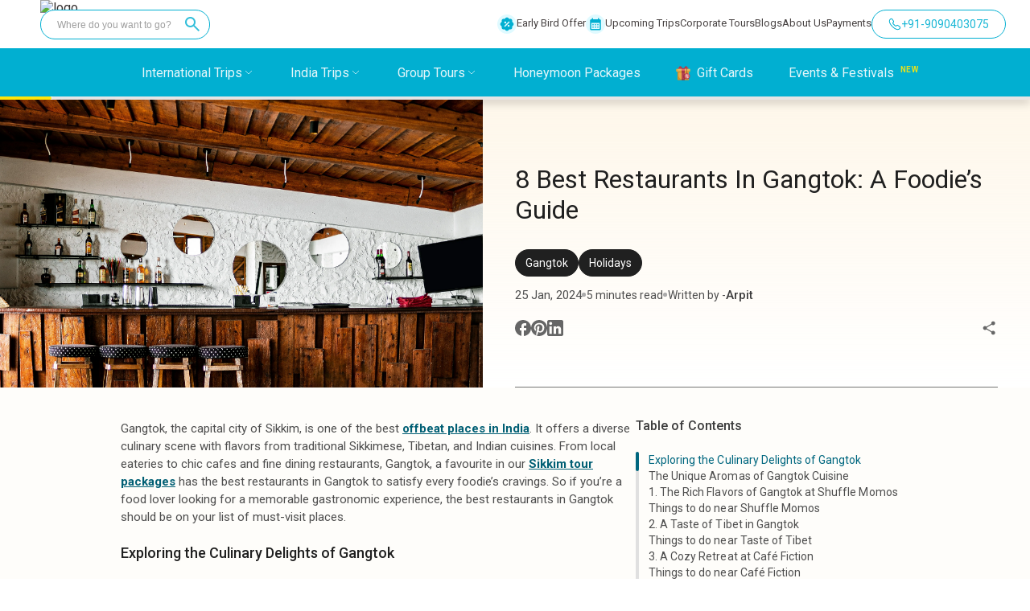

--- FILE ---
content_type: text/html; charset=utf-8
request_url: https://wanderon.in/blogs/best-restaurants-in-gangtok
body_size: 57144
content:
<!DOCTYPE html><html lang="en"><head><meta charSet="utf-8"/><meta property="og:site_name" content="WanderOn"/><meta property="og:url" content="https://wanderon.in/blogs/best-restaurants-in-gangtok"/><link rel="canonical" href="https://wanderon.in/blogs/best-restaurants-in-gangtok"/><meta property="og:image" content="https://wanderon.in/favicon-32x32_v3.png"/><script type="application/ld+json">{
  "@context": "https://schema.org",
  "@type": "Organization",
  "name" : "WANDERON EXPERIENCES PVT. LTD",
  "description": "Book International Trips, Customized Trips, Group Trips, Treks To Himachal Pradesh, Uttarakhand, Ladakh across India Explore culture, things to do offbeat places to visit",
  "url": "https://wanderon.in/",
  "logo": "https://wanderon-images.gumlet.io/gallery/wanderon-black-logo.jpg",
  "founders" : "Govind Gaur",
  "foundingDate" : "2017",
  "foundingLocation" : "Gurugram, India",
  "address": {
        "@type": "PostalAddress",
        "streetAddress": "3rd Floor, Building No-436, Phase IV, Udyog Vihar, Sector-18",
        "addressLocality": "Gurugram",
        "addressRegion": "Haryana",
        "postalCode": "122015",
        "addressCountry": "IN"
      },
  
  "sameAs": [
    "https://www.facebook.com/wander.on",
    "https://www.instagram.com/wander.on/",
    "https://www.youtube.com/c/WanderOn",
    "https://www.linkedin.com/company/wanderontravelcommunity",
    "https://in.pinterest.com/pin/travel--801851908642464419/"
  ],
  
  "contactPoint": [{
    "@type": "ContactPoint",
    "telephone": "+91-9958011455",
    "contactType": "customer service"
  }]
}</script><title>8 Best Restaurants in Gangtok: A Foodie&#x27;s Guide</title><meta name="description" content="Discover the best restaurants in Gangtok for a delightful culinary experience. Explore our blog for top dining recommendations."/><meta property="og:image" content="https://wanderon-images.gumlet.io/blogs/new/2024/01/2e117070-86a7-4d21-aa99-929987190a28.jpg"/><meta property="og:description" content="Discover the best restaurants in Gangtok for a delightful culinary experience. Explore our blog for top dining recommendations."/><meta property="og:title" content="8 Best Restaurants in Gangtok: A Foodie&#x27;s Guide"/><meta name="viewport" content="initial-scale=1.0, width=device-width"/><script type="application/ld+json">{"@context": "https://schema.org","@type": "FAQPage","mainEntity": [{"@type": "Question","name": "What is the famous food of Gangtok?","acceptedAnswer": {"@type": "Answer","text": "Gangtok is famous for momos, steamed dumplings with various fillings, and thukpa, a flavorful noodle soup. These dishes showcase the city’s cuisine and are a must-try. Don’t miss local favorites like piro aloo (spicy potato curry) and sisnu ko jhol (nettle soup) for an authentic taste of local flavors."}},{"@type": "Question","name": "Who is the famous restaurant of India?","acceptedAnswer": {"@type": "Answer","text": "It is difficult to determine a single “famous” restaurant in India due to its rich culinary history and diverse regional cuisines. However, some well-known restaurants include Indian Accent (Delhi), Gaggan (Bangkok), and Masque (Mumbai). Ultimately, the best restaurant in India will depend on personal taste and preferences."}},{"@type": "Question","name": "Which is the best dishes to have in Gangtok?","acceptedAnswer": {"@type": "Answer","text": "Some of the best dishes to try in Gangtok include momos with various fillings, thukpa (noodle soup), churpee (dried yak cheese), gundruk soup, phagshapa (pork curry), and sel roti (sweet fried dough). These culinary delights will surely satisfy your taste buds."}}]}</script><meta name="next-head-count" content="13"/><meta charSet="utf-8"/><link rel="icon" href="/favicon.ico" sizes="any"/><link rel="icon" type="image/png" href="/favicon-64x64.png" sizes="64x64"/><link rel="preconnect" href="https://fonts.gstatic.com" crossorigin /><link rel="preload" href="/_next/static/media/c4a2ca76cbcd952a.p.woff2" as="font" type="font/woff2" crossorigin="anonymous"/><link rel="preload" href="/_next/static/media/47cbc4e2adbc5db9.p.woff2" as="font" type="font/woff2" crossorigin="anonymous"/><script id="gtm-script" data-nscript="beforeInteractive">(function(w,d,s,l,i){w[l]=w[l]||[];w[l].push({'gtm.start':
              new Date().getTime(),event:'gtm.js'});var f=d.getElementsByTagName(s)[0],
              j=d.createElement(s),dl=l!='dataLayer'?'&l='+l:'';j.async=true;j.src=
              'https://www.googletagmanager.com/gtm.js?id='+i+dl;f.parentNode.insertBefore(j,f);
              })(window,document,'script','dataLayer','GTM-WM6XH8RL');</script><link rel="preload" href="/_next/static/css/7de23698b9bbd3c7.css" as="style"/><link rel="stylesheet" href="/_next/static/css/7de23698b9bbd3c7.css" data-n-g=""/><noscript data-n-css=""></noscript><script defer="" nomodule="" src="/_next/static/chunks/polyfills-c67a75d1b6f99dc8.js"></script><script src="/_next/static/chunks/webpack-4a54bdb4871408cc.js" defer=""></script><script src="/_next/static/chunks/framework-ce84985cd166733a.js" defer=""></script><script src="/_next/static/chunks/main-c5ead51e308a1da8.js" defer=""></script><script src="/_next/static/chunks/pages/_app-eea6db2adf37e676.js" defer=""></script><script src="/_next/static/chunks/4608-7b6217f907196c23.js" defer=""></script><script src="/_next/static/chunks/7234-bc64e33ddc1feb33.js" defer=""></script><script src="/_next/static/chunks/3156-46bb656c0bedb4c3.js" defer=""></script><script src="/_next/static/chunks/4498-abef0bd79de66757.js" defer=""></script><script src="/_next/static/chunks/815-4812b371f5cc5fa6.js" defer=""></script><script src="/_next/static/chunks/3818-4152c27f854b3fd6.js" defer=""></script><script src="/_next/static/chunks/6642-f7a3ac677b4419df.js" defer=""></script><script src="/_next/static/chunks/5809-84c6587b3e5c80fc.js" defer=""></script><script src="/_next/static/chunks/3925-35dbfc4871295974.js" defer=""></script><script src="/_next/static/chunks/4596-6cc120070712cbff.js" defer=""></script><script src="/_next/static/chunks/pages/blogs/%5Bslug%5D-ff8b8fbdc40699f8.js" defer=""></script><script src="/_next/static/TuFgPI3KP73sX-ZWdezu5/_buildManifest.js" defer=""></script><script src="/_next/static/TuFgPI3KP73sX-ZWdezu5/_ssgManifest.js" defer=""></script><style data-styled="" data-styled-version="5.3.6">*{box-sizing:border-box;padding:0;margin:0;}/*!sc*/
html,body{width:100%;-webkit-scroll-behavior:smooth !important;-moz-scroll-behavior:smooth !important;-ms-scroll-behavior:smooth !important;scroll-behavior:smooth !important;}/*!sc*/
.tap-read{display:none;}/*!sc*/
a{color:inherit;-webkit-text-decoration:none;text-decoration:none;}/*!sc*/
.PhoneInputCountrySelectArrow{opacity:1 !important;border-color:#fefefe !important;}/*!sc*/
.PhoneInputInput{font-size:16px !important;padding:4px !important;}/*!sc*/
data-styled.g1[id="sc-global-gUQUAp1"]{content:"sc-global-gUQUAp1,"}/*!sc*/
.iVGqoY{display:-webkit-box;display:-webkit-flex;display:-ms-flexbox;display:flex;-webkit-box-pack:center;-webkit-justify-content:center;-ms-flex-pack:center;justify-content:center;-webkit-align-items:center;-webkit-box-align:center;-ms-flex-align:center;align-items:center;width:60px;height:60px;border-radius:50%;box-shadow:0px 0px 4px rgba(0,0,0,0.2);position:fixed;bottom:30px;background-color:#01afd1;border:none;right:-100px;cursor:pointer;-webkit-transition:all 0.6s;transition:all 0.6s;z-index:103;}/*!sc*/
.iVGqoY img{width:100%;height:auto;}/*!sc*/
.iVGqoY:hover{-webkit-transform:scale(1.05);-ms-transform:scale(1.05);transform:scale(1.05);-webkit-transition:scale 0.2s;transition:scale 0.2s;}/*!sc*/
@media only screen and (max-width:900px){.iVGqoY{display:none;box-shadow:0px 0px 4px rgba(0,0,0,0.2);bottom:30px;right:-100px;}}/*!sc*/
data-styled.g2[id="sc-ef948113-0"]{content:"iVGqoY,"}/*!sc*/
.eLzoDj{display:-webkit-box;display:-webkit-flex;display:-ms-flexbox;display:flex;-webkit-box-pack:center;-webkit-justify-content:center;-ms-flex-pack:center;justify-content:center;-webkit-align-items:center;-webkit-box-align:center;-ms-flex-align:center;align-items:center;width:60px;height:60px;border-radius:50%;box-shadow:0px 0px 4px rgba(0,0,0,0.2);position:fixed;bottom:30px;border:none;right:-100px;cursor:pointer;-webkit-transition:all 0.6s;transition:all 0.6s;z-index:103;display:none;}/*!sc*/
.eLzoDj img{width:100%;height:auto;}/*!sc*/
@media only screen and (max-width:900px){.eLzoDj{display:-webkit-box;display:-webkit-flex;display:-ms-flexbox;display:flex;box-shadow:0px 0px 4px rgba(0,0,0,0.2);bottom:30px;right:-100px;bottom:90px;z-index:2;}}/*!sc*/
data-styled.g3[id="sc-ef948113-1"]{content:"eLzoDj,"}/*!sc*/
.jrZzRB{position:fixed;width:-webkit-fit-content;width:-moz-fit-content;width:fit-content;height:-webkit-fit-content;height:-moz-fit-content;height:fit-content;right:0px;bottom:-800px;z-index:200;}/*!sc*/
@media (max-width:600px){.jrZzRB{display:none;width:100vw;height:100vh;background:rgba(0,0,0,0.4);}}/*!sc*/
data-styled.g4[id="sc-ef948113-2"]{content:"jrZzRB,"}/*!sc*/
.fKvnib{position:absolute;right:0px;bottom:-800px;width:100vw;-webkit-transition:bottom 0.5s ease-in-out;transition:bottom 0.5s ease-in-out;display:-webkit-box;display:-webkit-flex;display:-ms-flexbox;display:flex;-webkit-flex-direction:column;-ms-flex-direction:column;flex-direction:column;justify-item:center;z-index:200;opacity:1;}/*!sc*/
@media screen and (min-width:600px){.fKvnib{width:20vw;right:30px;border-radius:5px;-webkit-box-pack:end;-webkit-justify-content:end;-ms-flex-pack:end;justify-content:end;bottom:-800px;}}/*!sc*/
data-styled.g5[id="sc-ef948113-3"]{content:"fKvnib,"}/*!sc*/
.bHiDBi{background-color:#fff;border-radius:12px;width:100%;padding:12px 24px;height:100%;display:-webkit-box;display:-webkit-flex;display:-ms-flexbox;display:flex;-webkit-flex-direction:column;-ms-flex-direction:column;flex-direction:column;box-shadow:0px 0px 5px #999999;}/*!sc*/
@media (max-width:600px){.bHiDBi{border-radius:12px 12px 0px 0px;}}/*!sc*/
data-styled.g6[id="sc-ef948113-4"]{content:"bHiDBi,"}/*!sc*/
.iDxkxK{display:-webkit-box;display:-webkit-flex;display:-ms-flexbox;display:flex;-webkit-align-items:center;-webkit-box-align:center;-ms-flex-align:center;align-items:center;-webkit-box-pack:center;-webkit-justify-content:center;-ms-flex-pack:center;justify-content:center;cursor:pointer;margin:10px 10px;border-radius:var(--radius-small,8px);box-shadow:0px 0px 20px 2px rgba(0,0,0,0.04);height:52px;gap:10px;}/*!sc*/
.iDxkxK span{text-align:center;font-family:Roboto;font-size:14px;font-style:normal;font-weight:500;line-height:13px;}/*!sc*/
.iDxkxK img{height:30px;margin-right:0px;}/*!sc*/
@media (max-width:600px){.iDxkxK{padding:12px 26px;}}/*!sc*/
data-styled.g7[id="sc-ef948113-5"]{content:"iDxkxK,"}/*!sc*/
.hKVHrn{display:-webkit-box;display:-webkit-flex;display:-ms-flexbox;display:flex;-webkit-align-items:center;-webkit-box-align:center;-ms-flex-align:center;align-items:center;-webkit-box-pack:center;-webkit-justify-content:center;-ms-flex-pack:center;justify-content:center;cursor:pointer;margin:10px 10px;height:52px;padding:5px;gap:10px;border-radius:var(--radius-small,8px);box-shadow:0px 0px 20px 2px rgba(0,0,0,0.04);}/*!sc*/
.hKVHrn span{margin-right:10px;text-align:center;font-family:Roboto;font-size:14px;font-style:normal;font-weight:500;line-height:13px;}/*!sc*/
.hKVHrn img{height:30px;margin-right:10px;}/*!sc*/
data-styled.g8[id="sc-ef948113-6"]{content:"hKVHrn,"}/*!sc*/
.kSdQlr{display:-webkit-box;display:-webkit-flex;display:-ms-flexbox;display:flex;width:100%;-webkit-box-pack:end;-webkit-justify-content:flex-end;-ms-flex-pack:end;justify-content:flex-end;-webkit-align-items:center;-webkit-box-align:center;-ms-flex-align:center;align-items:center;padding:12px;}/*!sc*/
@media (max-width:600px){.kSdQlr{padding:12px;-webkit-box-pack:center;-webkit-justify-content:center;-ms-flex-pack:center;justify-content:center;}}/*!sc*/
data-styled.g10[id="sc-ef948113-8"]{content:"kSdQlr,"}/*!sc*/
.jrdPNw{width:40vw;height:40vh;background-color:white;border-radius:15px;display:-webkit-box;display:-webkit-flex;display:-ms-flexbox;display:flex;position:relative;-webkit-flex-direction:column;-ms-flex-direction:column;flex-direction:column;box-shadow:0px 10px 15px rgba(0,0,0,0.1);-webkit-box-pack:center;-webkit-justify-content:center;-ms-flex-pack:center;justify-content:center;padding:0 25px;}/*!sc*/
.jrdPNw p{font-size:16px;}/*!sc*/
@media (max-width:600px){.jrdPNw{-webkit-flex-direction:column;-ms-flex-direction:column;flex-direction:column;width:100vw;height:280px;margin-top:10vh;padding-top:40px;border-radius:15px 15px 0 0;}}/*!sc*/
data-styled.g19[id="sc-24f61579-0"]{content:"jrdPNw,"}/*!sc*/
.ftsjzi{display:-webkit-box;display:-webkit-flex;display:-ms-flexbox;display:flex;-webkit-flex-direction:column;-ms-flex-direction:column;flex-direction:column;height:50px;width:50px;border-radius:50%;-webkit-align-items:center;-webkit-box-align:center;-ms-flex-align:center;align-items:center;-webkit-box-pack:center;-webkit-justify-content:center;-ms-flex-pack:center;justify-content:center;-webkit-flex-shrink:0;-ms-flex-negative:0;flex-shrink:0;}/*!sc*/
.ftsjzi:nth-child(1){border:1px solid #b7d4fb;background-color:#25d366;}/*!sc*/
.ftsjzi:nth-child(2){background-color:#1877f2;border:1px solid #b7d4fb;}/*!sc*/
.ftsjzi:nth-child(3){background-color:#46c1f6;border:1px solid #b6e7fc;}/*!sc*/
.ftsjzi:nth-child(4){background-color:#0288d1;border:1px solid #b6e7fc;}/*!sc*/
.ftsjzi:nth-child(5){background-color:#fff;border:1px solid #f47b79;}/*!sc*/
data-styled.g20[id="sc-24f61579-1"]{content:"ftsjzi,"}/*!sc*/
.ivjzUg{display:-webkit-box;display:-webkit-flex;display:-ms-flexbox;display:flex;margin:20px 0;gap:20px;-webkit-flex-wrap:wrap;-ms-flex-wrap:wrap;flex-wrap:wrap;}/*!sc*/
data-styled.g21[id="sc-24f61579-2"]{content:"ivjzUg,"}/*!sc*/
.fKrEgJ{margin:12px 0 -5px 0;height:45px;border-radius:4px;padding:0 5px;border:1px solid #757171;display:-webkit-box;display:-webkit-flex;display:-ms-flexbox;display:flex;-webkit-align-items:center;-webkit-box-align:center;-ms-flex-align:center;align-items:center;gap:20px;}/*!sc*/
.fKrEgJ input{width:100%;height:100%;border:none;outline:none;font-size:15px;}/*!sc*/
.fKrEgJ svg{width:40px;}/*!sc*/
.fKrEgJ button{outline:none;cursor:pointer;font-weight:500;border-radius:4px;border:2px solid transparent;color:#000;padding:5px 18px;background:#fee60b;-webkit-transition:background 0.1s linear,border-color 0.1s linear, color 0.1s linear;transition:background 0.1s linear,border-color 0.1s linear, color 0.1s linear;}/*!sc*/
.fKrEgJ button:hover{background:#fff6a1;}/*!sc*/
data-styled.g22[id="sc-24f61579-3"]{content:"fKrEgJ,"}/*!sc*/
.fsHDip{position:fixed;left:50vw;bottom:50vh;z-index:15000;width:0px;height:0px;display:-webkit-box;display:-webkit-flex;display:-ms-flexbox;display:flex;-webkit-box-pack:center;-webkit-justify-content:center;-ms-flex-pack:center;justify-content:center;-webkit-align-items:center;-webkit-box-align:center;-ms-flex-align:center;align-items:center;background-color:rgba(0,0,0,0.5);-webkit-transition:all 0.3s ease-in-out;transition:all 0.3s ease-in-out;-webkit-transition:all 0.3s ease-in-out;overflow:hidden;opacity:0;}/*!sc*/
@media screen and (max-width:600px){.fsHDip{-webkit-align-items:end;-webkit-box-align:end;-ms-flex-align:end;align-items:end;-webkit-transition:bottom top 0.4s ease-in-out;transition:bottom top 0.4s ease-in-out;-webkit-transition:bottom top 0.4s ease-in-out;width:100vw;bottom:-100vh;height:100vh;left:0;bottom:-100vh;height:calc(100vh);}}/*!sc*/
.laKpfq{position:fixed;left:50vw;bottom:50vh;z-index:15000;width:0px;height:0px;display:-webkit-box;display:-webkit-flex;display:-ms-flexbox;display:flex;-webkit-box-pack:center;-webkit-justify-content:center;-ms-flex-pack:center;justify-content:center;-webkit-align-items:center;-webkit-box-align:center;-ms-flex-align:center;align-items:center;background-color:rgba(0,0,0,0.5);-webkit-transition:all 0.3s ease-in-out;transition:all 0.3s ease-in-out;-webkit-transition:all 0.3s ease-in-out;overflow:hidden;opacity:0;}/*!sc*/
@media screen and (max-width:600px){.laKpfq{-webkit-align-items:end;-webkit-box-align:end;-ms-flex-align:end;align-items:end;-webkit-transition:bottom top 0.4s ease-in-out;transition:bottom top 0.4s ease-in-out;-webkit-transition:bottom top 0.4s ease-in-out;width:100vw;bottom:-100vh;height:100vh;left:0;}}/*!sc*/
data-styled.g23[id="sc-878aacf1-0"]{content:"fsHDip,laKpfq,"}/*!sc*/
.dMqCoT{position:relative;height:60%;width:100%;display:-webkit-box;display:-webkit-flex;display:-ms-flexbox;display:flex;-webkit-box-pack:center;-webkit-justify-content:center;-ms-flex-pack:center;justify-content:center;-webkit-align-items:center;-webkit-box-align:center;-ms-flex-align:center;align-items:center;background-image:url();background-position:center;background-repeat:no-repeat;background-size:cover;}/*!sc*/
.dMqCoT img{object-fit:cover;}/*!sc*/
@media (max-width:600px){.dMqCoT{display:none;}}/*!sc*/
data-styled.g25[id="sc-878aacf1-2"]{content:"dMqCoT,"}/*!sc*/
.dEwgAC{width:80vw;height:80vh;background-color:white;border-radius:15px;display:-webkit-box;display:-webkit-flex;display:-ms-flexbox;display:flex;position:relative;-webkit-flex-direction:row;-ms-flex-direction:row;flex-direction:row;overflow-y:hidden;}/*!sc*/
@media (max-width:600px){.dEwgAC{-webkit-flex-direction:column;-ms-flex-direction:column;flex-direction:column;width:100vw;max-height:90vh;overflow-y:hidden;height:-webkit-fit-content;height:-moz-fit-content;height:fit-content;padding-top:40px;border-radius:15px 15px 0 0;}}/*!sc*/
data-styled.g26[id="sc-878aacf1-3"]{content:"dEwgAC,"}/*!sc*/
.gfHhjE{height:24px;width:24px;fill:transparent;border:none;display:-webkit-box;display:-webkit-flex;display:-ms-flexbox;display:flex;-webkit-box-pack:center;-webkit-justify-content:center;-ms-flex-pack:center;justify-content:center;-webkit-align-items:center;-webkit-box-align:center;-ms-flex-align:center;align-items:center;position:absolute;top:15px;right:15px;cursor:pointer;background:transparent;z-index:500;color:#fff;border-radius:50%;}/*!sc*/
data-styled.g27[id="sc-878aacf1-4"]{content:"gfHhjE,"}/*!sc*/
.eKestj{width:60%;height:100%;border-radius:15px 0 0 15px;display:-webkit-box;display:-webkit-flex;display:-ms-flexbox;display:flex;-webkit-flex-direction:column;-ms-flex-direction:column;flex-direction:column;}/*!sc*/
@media (max-width:600px){.eKestj{width:100%;height:100%;padding:0;-webkit-flex-direction:column-reverse;-ms-flex-direction:column-reverse;flex-direction:column-reverse;}}/*!sc*/
data-styled.g28[id="sc-878aacf1-5"]{content:"eKestj,"}/*!sc*/
.frTquH{width:40%;height:100%;border-radius:0 15px 15px 0;background-color:rgba(1,175,209,0.15);display:-webkit-box;display:-webkit-flex;display:-ms-flexbox;display:flex;-webkit-box-pack:center;-webkit-justify-content:center;-ms-flex-pack:center;justify-content:center;-webkit-flex-direction:column;-ms-flex-direction:column;flex-direction:column;padding:45px 22px;box-sizing:border-box;}/*!sc*/
@media (max-width:600px){.frTquH{width:90%;margin:20px 0;-webkit-align-self:center;-ms-flex-item-align:center;align-self:center;height:100%;border-radius:0;padding:15px;background-color:rgba(1,175,209,0.15);border:1px solid #015f74;border-radius:8px;}}/*!sc*/
data-styled.g29[id="sc-878aacf1-6"]{content:"frTquH,"}/*!sc*/
.btTnRu{display:none;}/*!sc*/
@media (max-width:600px){.btTnRu{position:relative;height:178px;width:100%;display:-webkit-box;display:-webkit-flex;display:-ms-flexbox;display:flex;-webkit-box-pack:center;-webkit-justify-content:center;-ms-flex-pack:center;justify-content:center;-webkit-align-items:center;-webkit-box-align:center;-ms-flex-align:center;align-items:center;margin:2vh 0;background-image:url();background-position:center;background-repeat:no-repeat;background-size:cover;}.btTnRu img{object-fit:contain;}}/*!sc*/
data-styled.g30[id="sc-878aacf1-7"]{content:"btTnRu,"}/*!sc*/
.jwRPqT{font-family:"Roboto";font-weight:700;font-size:33.18px;line-height:40px;text-align:center;padding:40px 0 16px 0;color:#015F74;}/*!sc*/
@media (max-width:600px){.jwRPqT{font-family:"Roboto";font-weight:700;font-size:22.43px;line-height:29px;padding:0 0 8px 0;}}/*!sc*/
data-styled.g31[id="sc-878aacf1-8"]{content:"jwRPqT,"}/*!sc*/
.llVoPj{font-family:"Roboto";font-style:normal;font-weight:500;font-size:19.2px;line-height:27px;text-align:center;color:rgba(12,12,12,0.7);}/*!sc*/
@media (max-width:600px){.llVoPj{font-family:"Roboto";font-weight:500;font-size:15.75px;line-height:20px;}}/*!sc*/
data-styled.g32[id="sc-878aacf1-9"]{content:"llVoPj,"}/*!sc*/
.eJQDvO{height:48px;width:100%;background-color:#FEE60B;border-radius:24px;outline:none;border:none;font-weight:500;font-size:18px;line-height:135.19%;margin-top:28px;color:rgba(12,12,12,1);cursor:pointer;display:-webkit-box;display:-webkit-flex;display:-ms-flexbox;display:flex;-webkit-align-items:center;-webkit-box-align:center;-ms-flex-align:center;align-items:center;-webkit-box-pack:center;-webkit-justify-content:center;-ms-flex-pack:center;justify-content:center;gap:6px;z-index:auto;}/*!sc*/
.eJQDvO:hover{background-color:#ffef5e;}/*!sc*/
@media (max-width:600px){.eJQDvO{height:42px;border-radius:47px;font-weight:500;font-size:16px;line-height:135.19%;margin:3vw auto 6vw auto;}.eJQDvO:hover{background-color:#ffef5e;}}/*!sc*/
data-styled.g35[id="sc-878aacf1-12"]{content:"eJQDvO,"}/*!sc*/
.itzCDC{display:block;}/*!sc*/
@media screen and (max-width:600px){.itzCDC{display:none;}}/*!sc*/
data-styled.g66[id="sc-add1b611-0"]{content:"itzCDC,"}/*!sc*/
.gtufkU{display:none;}/*!sc*/
@media screen and (max-width:600px){.gtufkU{display:block;}}/*!sc*/
data-styled.g67[id="sc-add1b611-1"]{content:"gtufkU,"}/*!sc*/
.koCIhw{display:none;cursor:pointer;}/*!sc*/
@media screen and (max-width:768px){.koCIhw{display:block;}}/*!sc*/
data-styled.g86[id="sc-337176a2-0"]{content:"koCIhw,"}/*!sc*/
.cHkSdg{height:24px;width:24px;}/*!sc*/
data-styled.g88[id="sc-caf8874b-1"]{content:"cHkSdg,"}/*!sc*/
.eeTxkQ{display:-webkit-box;display:-webkit-flex;display:-ms-flexbox;display:flex;-webkit-align-items:center;-webkit-box-align:center;-ms-flex-align:center;align-items:center;padding:4px;position:relative;margin-left:24px;border-radius:37.5px;background:#fff;}/*!sc*/
.eeTxkQ:hover{cursor:pointer;}/*!sc*/
.eeTxkQ:first-child{margin-left:0;}/*!sc*/
@media screen and (max-width:600px){.eeTxkQ{position:relative;margin-left:24px;}.eeTxkQ:first-child{margin-left:0;}}/*!sc*/
data-styled.g89[id="sc-caf8874b-2"]{content:"eeTxkQ,"}/*!sc*/
.cOJDEG{text-align:center;padding-bottom:30px;padding-top:20px;background:#112023;width:100%;margin-top:-2px;}/*!sc*/
@media (max-width:769px){.cOJDEG{padding:0px 16px;padding-top:40px;padding-bottom:100px;}}/*!sc*/
data-styled.g90[id="sc-caf8874b-3"]{content:"cOJDEG,"}/*!sc*/
.btGNFp{display:-webkit-box;display:-webkit-flex;display:-ms-flexbox;display:flex;-webkit-flex-direction:row;-ms-flex-direction:row;flex-direction:row;-webkit-box-pack:center;-webkit-justify-content:center;-ms-flex-pack:center;justify-content:center;justify-self:center;margin-bottom:24px;border-radius:50px;background:#212e30;width:-webkit-fit-content;width:-moz-fit-content;width:fit-content;padding:12px 30px;}/*!sc*/
@media (max-width:769px){.btGNFp{margin:30px auto 16px auto;}}/*!sc*/
data-styled.g91[id="sc-caf8874b-4"]{content:"btGNFp,"}/*!sc*/
.ldEXX{font-weight:500;font-size:28px;line-height:28px;margin-top:10px;text-align:center;margin-bottom:12px;color:var(--primitive-color-grey-grey-1,#f2f2f2);font-family:Roboto;}/*!sc*/
@media (max-width:769px){.ldEXX{margin-top:0;margin-bottom:0px;font-weight:500;font-size:16px;line-height:20px;}}/*!sc*/
@media (min-width:1550px){.ldEXX{font-size:28px;}}/*!sc*/
data-styled.g93[id="sc-caf8874b-6"]{content:"ldEXX,"}/*!sc*/
.gYULjA{margin-top:12px;color:#e5e5e5;font-family:Roboto;font-size:15px;font-style:normal;font-weight:400;margin:auto;line-height:22px;width:60%;}/*!sc*/
@media (max-width:935px){.gYULjA{font-size:12px;}}/*!sc*/
@media (min-width:1550px){.gYULjA{font-size:15px;}}/*!sc*/
@media (max-width:769px){.gYULjA{width:80%;margin-top:12px;color:var(--primitive-color-grey-grey-3,#e5e5e5);text-align:center;font-family:Roboto;font-size:12px;font-style:normal;font-weight:400;line-height:18px;}}/*!sc*/
data-styled.g94[id="sc-caf8874b-7"]{content:"gYULjA,"}/*!sc*/
.fzYZUq{list-style-type:none;margin:auto;display:-webkit-box;display:-webkit-flex;display:-ms-flexbox;display:flex;-webkit-box-pack:center;-webkit-justify-content:center;-ms-flex-pack:center;justify-content:center;gap:40px;margin-top:24px;margin-bottom:24px;}/*!sc*/
@media (max-width:769px){.fzYZUq{margin-bottom:12px;margin-top:20px;gap:30px;}}/*!sc*/
data-styled.g95[id="sc-caf8874b-8"]{content:"fzYZUq,"}/*!sc*/
.gxMBGt{color:var(--primitive-color-grey-grey-2,#e5e5e5);font-family:Roboto;font-size:15px;font-style:normal;font-weight:400;line-height:22px;}/*!sc*/
@media (max-width:935px){.gxMBGt{font-size:12px;}}/*!sc*/
@media (max-width:769px){.gxMBGt{font-weight:400;font-size:12px;line-height:15.6px;}}/*!sc*/
@media (min-width:1550px){.gxMBGt{font-size:15px;}}/*!sc*/
data-styled.g96[id="sc-caf8874b-9"]{content:"gxMBGt,"}/*!sc*/
.hmYpEf{margin-top:24px;color:#e5e5e5;font-family:Roboto;font-size:15px;font-style:normal;font-weight:400;line-height:22px;}/*!sc*/
@media (max-width:600px){.hmYpEf{margin-top:20px;margin-bottom:20px;font-size:12px;line-height:14px;}}/*!sc*/
data-styled.g97[id="sc-caf8874b-10"]{content:"hmYpEf,"}/*!sc*/
.GYdOt{background-color:#01afd1;color:white;display:-webkit-box;display:-webkit-flex;display:-ms-flexbox;display:flex;-webkit-align-items:center;-webkit-box-align:center;-ms-flex-align:center;align-items:center;-webkit-box-pack:center;-webkit-justify-content:center;-ms-flex-pack:center;justify-content:center;left:0;right:0;-webkit-align-items:center;-webkit-box-align:center;-ms-flex-align:center;align-items:center;font-weight:400;width:100%;height:60px;z-index:200;position:fixed;margin-top:60px;-webkit-backdrop-filter:none;backdrop-filter:none;}/*!sc*/
@media (max-width:768px){.GYdOt{background-color:#01afd1;height:70px;-webkit-box-pack:justify;-webkit-justify-content:space-between;-ms-flex-pack:justify;justify-content:space-between;position:fixed;z-index:200;margin-top:0;}}/*!sc*/
@media (min-width:1950px){.GYdOt{height:84px;margin-top:84px;}}/*!sc*/
data-styled.g98[id="sc-47233d6f-0"]{content:"GYdOt,"}/*!sc*/
.cQDAhI{display:-webkit-box;display:-webkit-flex;display:-ms-flexbox;display:flex;-webkit-align-items:center;-webkit-box-align:center;-ms-flex-align:center;align-items:center;font-weight:400;font-size:16px;line-height:19px;height:60px;color:#ffffff;opacity:0.9;position:relative;margin-right:44px;height:100%;text-wrap:nowrap;}/*!sc*/
@media (min-width:648px) and (max-width:847px){.cQDAhI{font-size:12px;margin-right:20px;}}/*!sc*/
@media (min-width:847px) and (max-width:1034px){.cQDAhI{font-size:14px;margin-right:20px;}}/*!sc*/
@media (min-width:1950px){.cQDAhI{font-size:25px;}}/*!sc*/
data-styled.g99[id="sc-47233d6f-1"]{content:"cQDAhI,"}/*!sc*/
.fSlobw{display:-webkit-box;display:-webkit-flex;display:-ms-flexbox;display:flex;-webkit-align-items:center;-webkit-box-align:center;-ms-flex-align:center;align-items:center;list-style-type:none;margin-left:51px;}/*!sc*/
.fSlobw li{position:relative;}/*!sc*/
.fSlobw li:hover{cursor:pointer;}/*!sc*/
@media (max-width:648px){.fSlobw li{font-size:16px;}}/*!sc*/
@media (max-width:768px){.fSlobw{display:none;}}/*!sc*/
data-styled.g100[id="sc-47233d6f-2"]{content:"fSlobw,"}/*!sc*/
.hYKkur{display:none;position:relative;width:60px;height:60px;}/*!sc*/
.hYKkur img{object-fit:cover;width:50px;}/*!sc*/
@media (max-width:768px){.hYKkur{display:-webkit-box;display:-webkit-flex;display:-ms-flexbox;display:flex;-webkit-align-items:center;-webkit-box-align:center;-ms-flex-align:center;align-items:center;-webkit-box-pack:justify;-webkit-justify-content:space-between;-ms-flex-pack:justify;justify-content:space-between;width:60%;height:46px;margin:26px 0 26px 12px;}}/*!sc*/
data-styled.g101[id="sc-47233d6f-3"]{content:"hYKkur,"}/*!sc*/
.boInJQ{display:none;}/*!sc*/
@media (max-width:768px){.boInJQ{display:-webkit-box;display:-webkit-flex;display:-ms-flexbox;display:flex;-webkit-box-pack:end;-webkit-justify-content:flex-end;-ms-flex-pack:end;justify-content:flex-end;position:fixed;right:6.5px;margin-right:7.8px;z-index:99;right:20px;margin-right:35px;-webkit-align-self:center;-ms-flex-item-align:center;align-self:center;position:relative;}.boInJQ svg{height:4vh;}.boInJQ path{fill:none;stroke:white;stroke-width:6;-webkit-transition:stroke-dasharray 300ms cubic-bezier(0.4,0,0.2,1), stroke-dashoffset 300ms cubic-bezier(0.4,0,0.2,1);transition:stroke-dasharray 300ms cubic-bezier(0.4,0,0.2,1), stroke-dashoffset 300ms cubic-bezier(0.4,0,0.2,1);}.boInJQ path{fill:white;stroke:white;stroke-width:0;}}/*!sc*/
.zjNpj{display:none;}/*!sc*/
@media (max-width:768px){.zjNpj{display:-webkit-box;display:-webkit-flex;display:-ms-flexbox;display:flex;-webkit-box-pack:end;-webkit-justify-content:flex-end;-ms-flex-pack:end;justify-content:flex-end;position:fixed;right:6.5px;margin-right:7.8px;z-index:99;}.zjNpj svg{height:4vh;}.zjNpj path{fill:none;stroke:white;stroke-width:6;-webkit-transition:stroke-dasharray 300ms cubic-bezier(0.4,0,0.2,1), stroke-dashoffset 300ms cubic-bezier(0.4,0,0.2,1);transition:stroke-dasharray 300ms cubic-bezier(0.4,0,0.2,1), stroke-dashoffset 300ms cubic-bezier(0.4,0,0.2,1);}}/*!sc*/
data-styled.g102[id="sc-47233d6f-4"]{content:"boInJQ,zjNpj,"}/*!sc*/
.kCwSHW{width:68%;max-height:100vh;background-color:white;-webkit-transform:scaleX(0);-ms-transform:scaleX(0);transform:scaleX(0);-webkit-transform-origin:100% 100%;-ms-transform-origin:100% 100%;transform-origin:100% 100%;-webkit-transition:all 0.3s ease-out;transition:all 0.3s ease-out;opacity:0;overflow-y:auto;}/*!sc*/
data-styled.g103[id="sc-47233d6f-5"]{content:"kCwSHW,"}/*!sc*/
.gthYCc{font-weight:400;font-size:14px;color:#444444;list-style-type:none;}/*!sc*/
.gthYCc li{padding:1.77vh 0 1.78vh 4.62vw;font-size:100%;border-bottom:0.5px solid rgba(0,0,0,0.15);}/*!sc*/
data-styled.g105[id="sc-47233d6f-7"]{content:"gthYCc,"}/*!sc*/
.irLunM{font-weight:500;font-size:14px;line-height:1.21em;color:#444444;list-style-type:none;margin-top:5px;}/*!sc*/
.irLunM li{font-size:100%;margin:2.37vh 0 2.37vh 4.62vw;}/*!sc*/
data-styled.g106[id="sc-47233d6f-8"]{content:"irLunM,"}/*!sc*/
.gDBdZK{display:-webkit-box;display:-webkit-flex;display:-ms-flexbox;display:flex;-webkit-transform:scaleX(0);-ms-transform:scaleX(0);transform:scaleX(0);-webkit-box-pack:end;-webkit-justify-content:flex-end;-ms-flex-pack:end;justify-content:flex-end;z-index:9;position:fixed;top:70px;right:0;height:100vh;width:100vw;-webkit-transition:0.3s ease-in-out;transition:0.3s ease-in-out;-webkit-transform-origin:100% 100%;-ms-transform-origin:100% 100%;transform-origin:100% 100%;}/*!sc*/
data-styled.g107[id="sc-47233d6f-9"]{content:"gDBdZK,"}/*!sc*/
.pzSgc{position:fixed;top:70px;right:0;left:0;bottom:0;z-index:3;display:none;background:rgba(16,16,16,0.4);}/*!sc*/
data-styled.g108[id="sc-47233d6f-10"]{content:"pzSgc,"}/*!sc*/
.biEVvX{width:auto;height:auto;position:absolute;top:20px;z-index:999;}/*!sc*/
data-styled.g111[id="sc-47233d6f-13"]{content:"biEVvX,"}/*!sc*/
.iXuBCu{position:relative;width:16px;height:16px;color:black;-webkit-transition:-webkit-transform 0.5s ease;-webkit-transition:transform 0.5s ease;transition:transform 0.5s ease;}/*!sc*/
@media (min-width:1920px){.iXuBCu{width:28px;height:28px;}}/*!sc*/
data-styled.g112[id="sc-47233d6f-14"]{content:"iXuBCu,"}/*!sc*/
.eTDXhy{position:absolute;top:-2px;right:-30px;color:#fee60b;-webkit-letter-spacing:0.5px;-moz-letter-spacing:0.5px;-ms-letter-spacing:0.5px;letter-spacing:0.5px;font-weight:600;font-size:10px;line-height:15px;}/*!sc*/
.kwiOZP{position:absolute;top:-2px;right:-30px;color:#01afd1;-webkit-letter-spacing:0.5px;-moz-letter-spacing:0.5px;-ms-letter-spacing:0.5px;letter-spacing:0.5px;font-weight:600;font-size:10px;line-height:15px;}/*!sc*/
data-styled.g113[id="sc-47233d6f-15"]{content:"eTDXhy,kwiOZP,"}/*!sc*/
.eugVns{stroke-dasharray:60 207;stroke-dashoffset:0;}/*!sc*/
data-styled.g114[id="sc-47233d6f-16"]{content:"eugVns,"}/*!sc*/
.jVFokS{stroke-dasharray:60 60;stroke-dashoffset:0;}/*!sc*/
data-styled.g115[id="sc-47233d6f-17"]{content:"jVFokS,"}/*!sc*/
.bCjqRS{stroke-dasharray:60 207;stroke-dashoffset:0;}/*!sc*/
data-styled.g116[id="sc-47233d6f-18"]{content:"bCjqRS,"}/*!sc*/
.ffQYSP{padding:30px 10% 0px 10%;width:100%;background:#112023;}/*!sc*/
@media (max-width:600px){.ffQYSP{padding:30px 0px 0px 0px;text-align:center;grid-template-columns:repeat(1,1fr);font-weight:400;font-size:12px;line-height:144.69%;text-align:center;color:#e5e5e5;}}/*!sc*/
data-styled.g118[id="sc-5d4f47d3-0"]{content:"ffQYSP,"}/*!sc*/
.khQiIe{margin-bottom:9px;color:#fbfbfb;font-family:Roboto;font-size:18px;font-style:normal;font-weight:500;line-height:27px;width:-webkit-max-content;width:-moz-max-content;width:max-content;}/*!sc*/
@media (max-width:600px){.khQiIe{color:#f2f2f2;font-family:Roboto;font-size:14px;font-style:normal;font-weight:500;line-height:14px;margin-bottom:20px;}}/*!sc*/
@media (min-width:1520px){.khQiIe{font-size:18px;}}/*!sc*/
data-styled.g119[id="sc-5d4f47d3-1"]{content:"khQiIe,"}/*!sc*/
.fGMHWJ{padding:0 20px;display:-webkit-box;display:-webkit-flex;display:-ms-flexbox;display:flex;gap:120px;-webkit-box-pack:center;-webkit-justify-content:center;-ms-flex-pack:center;justify-content:center;width:80%;position:relative;}/*!sc*/
.fGMHWJ ul{list-style-type:none;font-weight:400;font-size:14px;line-height:16px;color:#e5e5e5;}/*!sc*/
.fGMHWJ ul li{font-weight:400;font-size:15px;line-height:22px;margin-bottom:4px;cursor:pointer;}/*!sc*/
.fGMHWJ ul li:hover{color:#ffffff;}/*!sc*/
@media (max-width:600px){.fGMHWJ{-webkit-flex-direction:column;-ms-flex-direction:column;flex-direction:column;width:100%;text-align:start;gap:0;}.fGMHWJ ul li{font-size:12px;}}/*!sc*/
data-styled.g121[id="sc-5d4f47d3-3"]{content:"fGMHWJ,"}/*!sc*/
.dPNBTa{width:80%;margin:0px 10%;position:relative;height:55px;background-image:url(https://wanderon-images.gumlet.io//footer-desktop.png?updatedAt=1734433384777.);background-position:center;background-size:contain;background-repeat:no-repeat;border-bottom:1px solid rgba(255,255,255,0.2);}/*!sc*/
@media (min-width:1520px){.dPNBTa{height:80px;}}/*!sc*/
@media (max-width:600px){.dPNBTa{margin:0px;width:100%;height:70px;background-size:cover;background-image:url(https://wanderon-images.gumlet.io//footer-mobile.png?updatedAt=1734435959489);}}/*!sc*/
data-styled.g124[id="sc-5d4f47d3-6"]{content:"dPNBTa,"}/*!sc*/
.jutGpc li{color:#e5e5e5;font-family:Roboto;font-size:15px;font-style:normal;font-weight:400;line-height:22px;}/*!sc*/
.jutGpc ul > li{height:30px;width:-webkit-max-content;width:-moz-max-content;width:max-content;color:#ababab;margin:0;}/*!sc*/
.jutGpc ul > li:hover{color:#f2f2f2;}/*!sc*/
@media (max-width:600px){.jutGpc{position:relative;padding:15px 0px;max-height:45px;overflow:hidden;border-top:1.1px solid rgba(255,255,255,0.2);}}/*!sc*/
.fLggXl li{color:#e5e5e5;font-family:Roboto;font-size:15px;font-style:normal;font-weight:400;line-height:22px;}/*!sc*/
.fLggXl ul > li{height:30px;width:-webkit-max-content;width:-moz-max-content;width:max-content;color:#ababab;margin:0;}/*!sc*/
.fLggXl ul > li:hover{color:#f2f2f2;}/*!sc*/
@media (max-width:600px){.fLggXl{position:relative;padding:15px 0px;max-height:45px;overflow:hidden;border-top:1.1px solid rgba(255,255,255,0.2);border-bottom:1.1px solid rgba(255,255,255,0.2);}}/*!sc*/
data-styled.g125[id="sc-5d4f47d3-7"]{content:"jutGpc,fLggXl,"}/*!sc*/
.eNZvdA{display:-webkit-box;display:-webkit-flex;display:-ms-flexbox;display:flex;-webkit-box-pack:center;-webkit-justify-content:center;-ms-flex-pack:center;justify-content:center;margin-bottom:2px;border-bottom:1px solid rgba(255,255,255,0.2);padding-bottom:24px;}/*!sc*/
@media (max-width:600px){.eNZvdA{margin-bottom:0px;-webkit-flex-direction:column;-ms-flex-direction:column;flex-direction:column;padding-bottom:0px;}}/*!sc*/
data-styled.g126[id="sc-5d4f47d3-8"]{content:"eNZvdA,"}/*!sc*/
.gbFvSR{position:absolute;right:24px;}/*!sc*/
@media (min-width:600px){.gbFvSR{display:none;}}/*!sc*/
data-styled.g127[id="sc-5d4f47d3-9"]{content:"gbFvSR,"}/*!sc*/
.eFqxvN{width:100%;height:8px;border-top-left-radius:100px;border-top-right-radius:100px;background-color:#01afd1;}/*!sc*/
@media (max-width:600px){.eFqxvN{border-top-left-radius:100px;border-top-right-radius:100px;height:4px;}}/*!sc*/
data-styled.g128[id="sc-5d4f47d3-10"]{content:"eFqxvN,"}/*!sc*/
.guexdA{display:-webkit-box;display:-webkit-flex;display:-ms-flexbox;display:flex;width:100%;-webkit-box-pack:justify;-webkit-justify-content:space-between;-ms-flex-pack:justify;justify-content:space-between;}/*!sc*/
data-styled.g130[id="sc-5d4f47d3-12"]{content:"guexdA,"}/*!sc*/
.kpOaoh{display:-webkit-box;display:-webkit-flex;display:-ms-flexbox;display:flex;-webkit-flex-direction:column;-ms-flex-direction:column;flex-direction:column;padding-bottom:20px;position:relative;}/*!sc*/
@media (max-width:600px){.kpOaoh{display:-webkit-box;display:-webkit-flex;display:-ms-flexbox;display:flex;padding-bottom:16px;}}/*!sc*/
data-styled.g131[id="sc-1697e5a4-0"]{content:"kpOaoh,"}/*!sc*/
.gUJNjz{height:100%;width:24px;display:-webkit-box;display:-webkit-flex;display:-ms-flexbox;display:flex;-webkit-align-self:center;-ms-flex-item-align:center;align-self:center;position:absolute;left:0.5vw;}/*!sc*/
@media screen and (max-width:600px){.gUJNjz{left:2vw;}}/*!sc*/
.liznBC{height:40%;width:24px;display:-webkit-box;display:-webkit-flex;display:-ms-flexbox;display:flex;-webkit-align-self:center;-ms-flex-item-align:center;align-self:center;position:absolute;left:0.5vw;}/*!sc*/
@media screen and (max-width:600px){.liznBC{left:2vw;}}/*!sc*/
data-styled.g132[id="sc-1697e5a4-1"]{content:"gUJNjz,liznBC,"}/*!sc*/
.fhucTq{font-family:"Roboto";font-style:normal;font-weight:400;font-size:16px;line-height:24px;color:#015f74;margin-bottom:8px;}/*!sc*/
@media screen and (max-width:600px){.fhucTq{color:#015f74;}}/*!sc*/
data-styled.g133[id="sc-1697e5a4-2"]{content:"fhucTq,"}/*!sc*/
.eQRUfz{height:48px;width:100%;padding:12px 42px;outline:none;border-radius:5px;background:#ffffff;border:1px solid #015f74;}/*!sc*/
.eQRUfz:focus{border:2px solid #015f74;}/*!sc*/
.eQRUfz::placeholder{font-weight:400;font-size:16px;line-height:24px;color:rgba(12,12,12,0.4);}/*!sc*/
@media (max-width:600px){.eQRUfz::-webkit-input-placeholder{font-family:"Roboto";font-style:normal;font-weight:400;font-size:15.75px;line-height:24px;}.eQRUfz::-moz-placeholder{font-family:"Roboto";font-style:normal;font-weight:400;font-size:15.75px;line-height:24px;}.eQRUfz:-ms-input-placeholder{font-family:"Roboto";font-style:normal;font-weight:400;font-size:15.75px;line-height:24px;}.eQRUfz::placeholder{font-family:"Roboto";font-style:normal;font-weight:400;font-size:15.75px;line-height:24px;}}/*!sc*/
@media (min-width:1620px){.eQRUfz::placeholder{font-size:16px;line-height:18px;}}/*!sc*/
@media (max-width:600px){.eQRUfz{height:44px;}}/*!sc*/
@media (min-width:1620px){.eQRUfz{height:50px;}}/*!sc*/
data-styled.g134[id="sc-1697e5a4-3"]{content:"eQRUfz,"}/*!sc*/
.kDqYLx{font-family:"Roboto";height:90px;width:100%;resize:none;padding:12px 42px;margin-top:8px;margin-bottom:16px;border:1px solid #015f74;border-radius:5px;}/*!sc*/
.kDqYLx:focus{outline:1px solid #015f74;}/*!sc*/
.kDqYLx::placeholder{font-family:"Roboto";font-weight:400;font-size:16px;line-height:24px;color:rgba(12,12,12,0.4);}/*!sc*/
@media (max-width:600px){.kDqYLx::-webkit-input-placeholder{font-weight:400;font-size:15px;line-height:14px;}.kDqYLx::-moz-placeholder{font-weight:400;font-size:15px;line-height:14px;}.kDqYLx:-ms-input-placeholder{font-weight:400;font-size:15px;line-height:14px;}.kDqYLx::placeholder{font-weight:400;font-size:15px;line-height:14px;}}/*!sc*/
@media (min-width:1620px){.kDqYLx::placeholder{font-size:16px;line-height:18px;}}/*!sc*/
data-styled.g135[id="sc-1697e5a4-4"]{content:"kDqYLx,"}/*!sc*/
.WYgYW{height:3.2vw;width:100%;background-color:#FEE60B;border-radius:36px;outline:none;border:none;height:3.2vw;font-family:"Roboto";font-weight:500;font-size:19.2px;line-height:27px;color:rgba(12,12,12,0.9);margin-top:0;margin-bottom:2px;cursor:pointer;}/*!sc*/
.WYgYW:hover{background-color:#ffef5e;}/*!sc*/
@media (max-width:600px){.WYgYW{height:48px;font-family:"Roboto";font-weight:500;font-size:15.75px;line-height:20px;margin-top:10px;}}/*!sc*/
data-styled.g142[id="sc-9f8a0601-6"]{content:"WYgYW,"}/*!sc*/
.bhyfQQ{opacity:0;position:fixed;bottom:18vh;z-index:20;left:-100vw;height:5vw;width:30vw;font-family:"Roboto";font-style:normal;font-weight:400;font-size:16px;line-height:24px;background:#015f74;color:#fff;border:1px solid #015f74;border-radius:5px;display:-webkit-box;display:-webkit-flex;display:-ms-flexbox;display:flex;-webkit-box-pack:center;-webkit-justify-content:center;-ms-flex-pack:center;justify-content:center;-webkit-align-items:center;-webkit-box-align:center;-ms-flex-align:center;align-items:center;padding:10px;-webkit-transition:all 1s ease-in-out;transition:all 1s ease-in-out;}/*!sc*/
@media screen and (max-width:600px){.bhyfQQ{width:94%;background-color:#015f74;color:white;top:-100vh;left:2vw;margin:0 3%;font-size:14px;height:-webkit-fit-content;height:-moz-fit-content;height:fit-content;padding:20px;-webkit-transition:all 1.2s ease-in-out;transition:all 1.2s ease-in-out;}}/*!sc*/
data-styled.g151[id="sc-729a27fa-5"]{content:"bhyfQQ,"}/*!sc*/
.hXzXzG{width:auto;height:auto;background:rgba(1,175,209,0.02);border-radius:6px;gap:8px;}/*!sc*/
@media screen and (max-width:600px){}/*!sc*/
@media screen and (min-width:1620px){.hXzXzG{height:580px;}}/*!sc*/
data-styled.g157[id="sc-6ce34238-0"]{content:"hXzXzG,"}/*!sc*/
.cQCGKr{width:100%;gap:10px;position:relative;}/*!sc*/
@media screen and (max-width:600px){.cQCGKr{display:none;}}/*!sc*/
data-styled.g158[id="sc-6ce34238-1"]{content:"cQCGKr,"}/*!sc*/
.iSHRGX{position:relative;height:100%;aspect-ratio:1/1;}/*!sc*/
.iSHRGX img{object-fit:cover;width:100%;}/*!sc*/
@media (min-width:1950px){.iSHRGX{width:80px;}}/*!sc*/
data-styled.g207[id="sc-99b38b70-0"]{content:"iSHRGX,"}/*!sc*/
.cZHCog{display:-webkit-box;display:-webkit-flex;display:-ms-flexbox;display:flex;-webkit-box-pack:justify;-webkit-justify-content:space-between;-ms-flex-pack:justify;justify-content:space-between;-webkit-align-items:center;-webkit-box-align:center;-ms-flex-align:center;align-items:center;background-color:#fff;color:#332d2d;-webkit-backdrop-filter:none;backdrop-filter:none;-webkit-backdrop-filter:none;font-weight:400;width:100%;-webkit-transition:all 0.3s ease-in-out;transition:all 0.3s ease-in-out;height:60px;position:fixed;z-index:99;}/*!sc*/
@media (max-width:768px){.cZHCog{display:none;}}/*!sc*/
@media (min-width:1950px){.cZHCog{height:84px;}}/*!sc*/
data-styled.g208[id="sc-99b38b70-1"]{content:"cZHCog,"}/*!sc*/
.ePIfFX{display:-webkit-box;display:-webkit-flex;display:-ms-flexbox;display:flex;height:100%;-webkit-align-items:center;-webkit-box-align:center;-ms-flex-align:center;align-items:center;border-radius:63px;width:-webkit-fit-content;width:-moz-fit-content;width:fit-content;border:1px solid #01afd1;padding:10px 20px;gap:6px;}/*!sc*/
.ePIfFX p{font-weight:400;font-size:14px;line-height:20px;color:#121212;opacity:0.9;color:#01afd1;}/*!sc*/
@media (max-width:1136px){.ePIfFX p{font-size:12px;line-height:14px;}}/*!sc*/
@media (min-width:1950px){.ePIfFX p{font-size:25px;line-height:21px;}}/*!sc*/
data-styled.g210[id="sc-99b38b70-3"]{content:"ePIfFX,"}/*!sc*/
.dphhBR{float:left;height:100%;display:-webkit-box;display:-webkit-flex;display:-ms-flexbox;display:flex;-webkit-align-items:center;-webkit-box-align:center;-ms-flex-align:center;align-items:center;}/*!sc*/
data-styled.g211[id="sc-99b38b70-4"]{content:"dphhBR,"}/*!sc*/
.biOInw{display:-webkit-box;display:-webkit-flex;display:-ms-flexbox;display:flex;-webkit-box-pack:justify;-webkit-justify-content:space-between;-ms-flex-pack:justify;justify-content:space-between;width:100%;margin-right:10px;}/*!sc*/
data-styled.g212[id="sc-99b38b70-5"]{content:"biOInw,"}/*!sc*/
.gItxNY{position:relative;display:block;text-align:center;-webkit-text-decoration:none;text-decoration:none;font-weight:400;font-size:16px;line-height:19px;cursor:pointer;opacity:0.9;}/*!sc*/
.gItxNY:focus{font-weight:700;}/*!sc*/
@media (min-width:1024px) and (max-width:1463px){.gItxNY{font-size:13px;line-height:15px;}}/*!sc*/
@media (min-width:1463px) and (max-width:1920px){.gItxNY{font-size:14px;line-height:16px;}}/*!sc*/
@media (max-width:1024px){.gItxNY{font-size:12px;line-height:14px;}}/*!sc*/
@media (min-width:1950px){.gItxNY{font-size:25px;line-height:21px;}}/*!sc*/
.gItxNY:after{display:block;width:60%;content:"";border-bottom:solid 3px #01afd1;border-radius:18px;-webkit-transform:scaleX(0);-ms-transform:scaleX(0);transform:scaleX(0);-webkit-transition:-webkit-transform 250ms ease-in-out;-webkit-transition:transform 250ms ease-in-out;transition:transform 250ms ease-in-out;-webkit-transform-origin:(100% 0%);-ms-transform-origin:(100% 0%);transform-origin:(100% 0%);}/*!sc*/
.gItxNY:hover:after{font-weight:500;-webkit-transform:scaleX(1);-ms-transform:scaleX(1);transform:scaleX(1);-webkit-transition-delay:150ms;transition-delay:150ms;-webkit-transform-origin:0% 50%;-ms-transform-origin:0% 50%;transform-origin:0% 50%;}/*!sc*/
.gItxNY:focus:after{font-weight:bold;-webkit-transform:scaleX(1);-ms-transform:scaleX(1);transform:scaleX(1);-webkit-transition-delay:150ms;transition-delay:150ms;-webkit-transform-origin:0% 50%;-ms-transform-origin:0% 50%;transform-origin:0% 50%;}/*!sc*/
data-styled.g213[id="sc-99b38b70-6"]{content:"gItxNY,"}/*!sc*/
.KJDkA{width:-webkit-fit-content;width:-moz-fit-content;width:fit-content;display:-webkit-box;display:-webkit-flex;display:-ms-flexbox;display:flex;-webkit-box-pack:end;-webkit-justify-content:flex-end;-ms-flex-pack:end;justify-content:flex-end;gap:32px;list-style-type:none;margin:0;padding:12px 50px;overflow:hidden;height:100%;-webkit-align-items:center;-webkit-box-align:center;-ms-flex-align:center;align-items:center;}/*!sc*/
@media (max-width:1400px){.KJDkA{width:60%;}}/*!sc*/
@media (min-width:1024px) and (max-width:1464px){.KJDkA{width:70%;gap:15px;padding:12px 30px;}}/*!sc*/
@media (min-width:1038px) and (max-width:1200px){.KJDkA{width:70%;gap:12px;padding:12px 20px;}}/*!sc*/
data-styled.g214[id="sc-99b38b70-7"]{content:"KJDkA,"}/*!sc*/
.jWmQdl{height:100%;display:-webkit-box;display:-webkit-flex;display:-ms-flexbox;display:flex;gap:7.32vw;width:-webkit-fit-content;width:-moz-fit-content;width:fit-content;-webkit-align-items:center;-webkit-box-align:center;-ms-flex-align:center;align-items:center;-webkit-box-pack:justify;-webkit-justify-content:space-between;-ms-flex-pack:justify;justify-content:space-between;margin-left:50px;}/*!sc*/
@media (min-width:700px) and (max-width:1152px){.jWmQdl{gap:2.32vw;}}/*!sc*/
data-styled.g215[id="sc-99b38b70-8"]{content:"jWmQdl,"}/*!sc*/
.bhpQuY{position:relative;height:-webkit-fit-content;height:-moz-fit-content;height:fit-content;width:100%;}/*!sc*/
@media screen and (max-width:600px){.bhpQuY{position:relative;margin-top:20px;height:-webkit-fit-content;height:-moz-fit-content;height:fit-content;width:100%;display:-webkit-box;display:-webkit-flex;display:-ms-flexbox;display:flex;-webkit-flex-direction:column-reverse;-ms-flex-direction:column-reverse;flex-direction:column-reverse;}}/*!sc*/
data-styled.g218[id="sc-60f93e7-0"]{content:"bhpQuY,"}/*!sc*/
.fbgWKa{display:-webkit-box;display:-webkit-flex;display:-ms-flexbox;display:flex;width:100%;cursor:pointer;min-width:200px;padding:10px 6.15vw 10px 24px;-webkit-align-items:center;-webkit-box-align:center;-ms-flex-align:center;align-items:center;gap:10px;border-radius:67px;border:1px solid #01afd1;background:#fff;}/*!sc*/
.fbgWKa::-webkit-input-placeholder{color:rgba(0,0,0,0.38);font-size:14px;font-style:normal;font-weight:400;line-height:normal;}/*!sc*/
.fbgWKa::-moz-placeholder{color:rgba(0,0,0,0.38);font-size:14px;font-style:normal;font-weight:400;line-height:normal;}/*!sc*/
.fbgWKa:-ms-input-placeholder{color:rgba(0,0,0,0.38);font-size:14px;font-style:normal;font-weight:400;line-height:normal;}/*!sc*/
.fbgWKa::placeholder{color:rgba(0,0,0,0.38);font-size:14px;font-style:normal;font-weight:400;line-height:normal;}/*!sc*/
.fbgWKa:focus{outline:1px solid #fff;}/*!sc*/
@media (min-width:1038px) and (max-width:1152px){.fbgWKa{min-width:50px;}}/*!sc*/
@media screen and (min-width:600px) and (max-width:1440px){.fbgWKa{padding:10px 20px;}.fbgWKa::-webkit-input-placeholder{color:rgba(0,0,0,0.38);font-size:12px;font-style:normal;font-weight:400;line-height:normal;}.fbgWKa::-moz-placeholder{color:rgba(0,0,0,0.38);font-size:12px;font-style:normal;font-weight:400;line-height:normal;}.fbgWKa:-ms-input-placeholder{color:rgba(0,0,0,0.38);font-size:12px;font-style:normal;font-weight:400;line-height:normal;}.fbgWKa::placeholder{color:rgba(0,0,0,0.38);font-size:12px;font-style:normal;font-weight:400;line-height:normal;}}/*!sc*/
@media screen and (max-width:600px){.fbgWKa{display:-webkit-box;display:-webkit-flex;display:-ms-flexbox;display:flex;width:100%;padding:10px 6.15vw;-webkit-align-items:center;-webkit-box-align:center;-ms-flex-align:center;align-items:center;gap:10px;border-radius:67px;border:1px solid #01afd1;background:#f8f8f8;}.fbgWKa::-webkit-input-placeholder{color:rgba(0,0,0,0.38);font-size:14px;font-style:normal;font-weight:400;line-height:normal;}.fbgWKa::-moz-placeholder{color:rgba(0,0,0,0.38);font-size:14px;font-style:normal;font-weight:400;line-height:normal;}.fbgWKa:-ms-input-placeholder{color:rgba(0,0,0,0.38);font-size:14px;font-style:normal;font-weight:400;line-height:normal;}.fbgWKa::placeholder{color:rgba(0,0,0,0.38);font-size:14px;font-style:normal;font-weight:400;line-height:normal;}.fbgWKa:focus{outline:1px solid #fff;}}/*!sc*/
data-styled.g219[id="sc-60f93e7-1"]{content:"fbgWKa,"}/*!sc*/
.grpbAm{position:absolute;height:100%;top:0;right:10px;display:-webkit-box;display:-webkit-flex;display:-ms-flexbox;display:flex;-webkit-align-items:center;-webkit-box-align:center;-ms-flex-align:center;align-items:center;-webkit-box-pack:center;-webkit-justify-content:center;-ms-flex-pack:center;justify-content:center;gap:6px;z-index:2;}/*!sc*/
.grpbAm svg{cursor:pointer;}/*!sc*/
@media screen and (max-width:600px){.grpbAm{position:absolute;height:100%;top:0;right:10px;display:-webkit-box;display:-webkit-flex;display:-ms-flexbox;display:flex;-webkit-align-items:center;-webkit-box-align:center;-ms-flex-align:center;align-items:center;-webkit-box-pack:center;-webkit-justify-content:center;-ms-flex-pack:center;justify-content:center;gap:6px;z-index:2;}}/*!sc*/
data-styled.g220[id="sc-60f93e7-2"]{content:"grpbAm,"}/*!sc*/
.ddcrca{display:none;}/*!sc*/
@media (max-width:768px){.ddcrca{display:-webkit-box;display:-webkit-flex;display:-ms-flexbox;display:flex;-webkit-align-items:center;-webkit-box-align:center;-ms-flex-align:center;align-items:center;-webkit-box-pack:center;-webkit-justify-content:center;-ms-flex-pack:center;justify-content:center;position:fixed;bottom:0;left:0;right:0;padding:12px 16px;background-color:#ffffff;box-shadow:0 -2px 10px rgba(0,0,0,0.1);border-radius:0px;z-index:5;gap:12px;-webkit-user-select:none;-moz-user-select:none;-ms-user-select:none;user-select:none;-webkit-user-select:none;-moz-user-select:none;-ms-user-select:none;-webkit-transition:bottom 0.4s ease;transition:bottom 0.4s ease;}}/*!sc*/
data-styled.g276[id="sc-c9a6383a-0"]{content:"ddcrca,"}/*!sc*/
.fRdgzY{width:100%;background-color:#00bcd4;color:white;text-wrap:nowrap;border:none;border-radius:25px;padding:12px 16px;font-family:Roboto;font-size:14px;font-style:normal;font-weight:500;line-height:13px;cursor:pointer;-webkit-transition:background-color 0.2s ease;transition:background-color 0.2s ease;height:44px;-webkit-user-select:none;-moz-user-select:none;-ms-user-select:none;user-select:none;-webkit-user-select:none;-moz-user-select:none;-ms-user-select:none;-webkit-tap-highlight-color:transparent;}/*!sc*/
.fRdgzY:hover{background-color:#008ba3;}/*!sc*/
data-styled.g278[id="sc-c9a6383a-2"]{content:"fRdgzY,"}/*!sc*/
.boqyRh{color:black;background:#ffffff;box-shadow:0px 4px 4px rgba(0,0,0,0.25);border-radius:6px;margin-top:15px;max-width:-webkit-fit-content;max-width:-moz-fit-content;max-width:fit-content;padding:20px;-webkit-transition:all 0.5s ease;transition:all 0.5s ease;display:none;}/*!sc*/
.boqyRh::before{content:"";position:absolute;top:6px;fill:#ffffff;border-left:10px solid transparent;border-right:10px solid transparent;border-bottom:10px solid #fff;}/*!sc*/
data-styled.g353[id="sc-9ea09d8e-0"]{content:"boqyRh,"}/*!sc*/
.iUOzXd{-webkit-transition-delay:0.4s;transition-delay:0.4s;}/*!sc*/
data-styled.g354[id="sc-9ea09d8e-1"]{content:"iUOzXd,"}/*!sc*/
.hwysxG{list-style-type:none;max-height:250px;display:-webkit-box;display:-webkit-flex;display:-ms-flexbox;display:flex;-webkit-flex-direction:column;-ms-flex-direction:column;flex-direction:column;-webkit-flex-wrap:wrap;-ms-flex-wrap:wrap;flex-wrap:wrap;display:grid;grid-template-columns:repeat(3,1fr);}/*!sc*/
.hwysxG input[type="range"]{-webkit-appearance:none;-webkit-appearance:none;-moz-appearance:none;appearance:none;width:100%;cursor:pointer;outline:none;border-radius:15px;height:6px;background:#ccc;}/*!sc*/
.hwysxG input[type="range"]::-webkit-slider-thumb{-webkit-appearance:none;-webkit-appearance:none;-moz-appearance:none;appearance:none;height:15px;width:15px;background-color:#01afd1;border-radius:50%;border:none;-webkit-transition:0.2s ease-in-out;transition:0.2s ease-in-out;}/*!sc*/
.hwysxG input[type="range"]::-moz-range-thumb{height:15px;width:15px;background-color:#01afd1;border-radius:50%;border:none;-webkit-transition:0.2s ease-in-out;transition:0.2s ease-in-out;}/*!sc*/
.hwysxG input[type="range"]::-webkit-slider-thumb:hover{box-shadow:0 0 0 10px rgba(1,175,209,0.25);}/*!sc*/
.hwysxG input[type="range"]:active::-webkit-slider-thumb{box-shadow:0 0 0 13px rgba(1,175,209,0.25);}/*!sc*/
.hwysxG input[type="range"]:focus::-webkit-slider-thumb{box-shadow:0 0 0 13px rgba(1,175,209,0.25);}/*!sc*/
.hwysxG input[type="range"]::-moz-range-thumb:hover{box-shadow:0 0 0 10px rgba(1,175,209,0.25);}/*!sc*/
.hwysxG input[type="range"]:active::-moz-range-thumb{box-shadow:0 0 0 13px rgba(1,175,209,0.25);}/*!sc*/
.hwysxG input[type="range"]:focus::-moz-range-thumb{box-shadow:0 0 0 13px rgba(1,175,209,0.25);}/*!sc*/
.bfvwQb{list-style-type:none;max-height:250px;display:-webkit-box;display:-webkit-flex;display:-ms-flexbox;display:flex;-webkit-flex-direction:column;-ms-flex-direction:column;flex-direction:column;-webkit-flex-wrap:wrap;-ms-flex-wrap:wrap;flex-wrap:wrap;display:grid;grid-template-columns:repeat(2,1fr);}/*!sc*/
.bfvwQb input[type="range"]{-webkit-appearance:none;-webkit-appearance:none;-moz-appearance:none;appearance:none;width:100%;cursor:pointer;outline:none;border-radius:15px;height:6px;background:#ccc;}/*!sc*/
.bfvwQb input[type="range"]::-webkit-slider-thumb{-webkit-appearance:none;-webkit-appearance:none;-moz-appearance:none;appearance:none;height:15px;width:15px;background-color:#01afd1;border-radius:50%;border:none;-webkit-transition:0.2s ease-in-out;transition:0.2s ease-in-out;}/*!sc*/
.bfvwQb input[type="range"]::-moz-range-thumb{height:15px;width:15px;background-color:#01afd1;border-radius:50%;border:none;-webkit-transition:0.2s ease-in-out;transition:0.2s ease-in-out;}/*!sc*/
.bfvwQb input[type="range"]::-webkit-slider-thumb:hover{box-shadow:0 0 0 10px rgba(1,175,209,0.25);}/*!sc*/
.bfvwQb input[type="range"]:active::-webkit-slider-thumb{box-shadow:0 0 0 13px rgba(1,175,209,0.25);}/*!sc*/
.bfvwQb input[type="range"]:focus::-webkit-slider-thumb{box-shadow:0 0 0 13px rgba(1,175,209,0.25);}/*!sc*/
.bfvwQb input[type="range"]::-moz-range-thumb:hover{box-shadow:0 0 0 10px rgba(1,175,209,0.25);}/*!sc*/
.bfvwQb input[type="range"]:active::-moz-range-thumb{box-shadow:0 0 0 13px rgba(1,175,209,0.25);}/*!sc*/
.bfvwQb input[type="range"]:focus::-moz-range-thumb{box-shadow:0 0 0 13px rgba(1,175,209,0.25);}/*!sc*/
data-styled.g355[id="sc-9ea09d8e-2"]{content:"hwysxG,bfvwQb,"}/*!sc*/
.hDlLCa{list-style:none;gap:15px;padding:4px 10px;width:100%;min-width:160px;display:-webkit-box;display:-webkit-flex;display:-ms-flexbox;display:flex;-webkit-align-items:center;-webkit-box-align:center;-ms-flex-align:center;align-items:center;font-family:"Roboto";font-style:normal;font-weight:500;font-size:13.33px;line-height:20px;margin:0;color:rgba(12,12,12,0.75);}/*!sc*/
.hDlLCa:hover,.hDlLCa:active{background:rgba(1,175,209,0.05);color:#015f74;outline:1px solid #01afd1;border-radius:4px;}/*!sc*/
data-styled.g357[id="sc-9ea09d8e-4"]{content:"hDlLCa,"}/*!sc*/
.cKqFa-d{margin:45px 0;}/*!sc*/
@media screen and (max-width:600px){}/*!sc*/
data-styled.g358[id="sc-87e42e1e-0"]{content:"cKqFa-d,"}/*!sc*/
.dvLunw{display:-webkit-box;display:-webkit-flex;display:-ms-flexbox;display:flex;-webkit-align-items:center;-webkit-box-align:center;-ms-flex-align:center;align-items:center;-webkit-box-pack:center;-webkit-justify-content:center;-ms-flex-pack:center;justify-content:center;width:40px;height:40px;background-color:#01afd1;border:1px solid #fff;position:fixed;bottom:100px;right:-100px;cursor:pointer;-webkit-transition:all 0.6s;transition:all 0.6s;z-index:103;border-radius:50%;}/*!sc*/
@media screen and (max-width:600px){.dvLunw{margin-bottom:60px;right:-100px;z-index:2;}}/*!sc*/
data-styled.g359[id="sc-41081023-0"]{content:"dvLunw,"}/*!sc*/
.jAOlqW{width:100%;display:-webkit-box;display:-webkit-flex;display:-ms-flexbox;display:flex;-webkit-flex-direction:column;-ms-flex-direction:column;flex-direction:column;-webkit-box-pack:justify;-webkit-justify-content:space-between;-ms-flex-pack:justify;justify-content:space-between;-webkit-align-items:center;-webkit-box-align:center;-ms-flex-align:center;align-items:center;-webkit-scroll-behavior:smooth;-moz-scroll-behavior:smooth;-ms-scroll-behavior:smooth;scroll-behavior:smooth;}/*!sc*/
.jAOlqW .element{background-image:url("https://wanderon-images.gumlet.io/f1-dot-pattern.png"), url("https://wanderon-images.gumlet.io/f1-left-road-pattern.png"), url("https://wanderon-images.gumlet.io/f1-right-road-pattern.png");background-position:center,left top,right bottom;background-repeat:no-repeat,repeat,no-repeat;background-size:cover,auto,50px;background-color:#e10600;}/*!sc*/
@media (max-width:768px){.jAOlqW .element{background-image:url("https://wanderon-images.gumlet.io/f1-mobile-dot-pattern.png"), url("https://wanderon-images.gumlet.io/f1-mobile-road-pattern.png"), url("https://wanderon-images.gumlet.io/f1-mobile-road-pattern.png");}}/*!sc*/
data-styled.g362[id="sc-53d8d2b1-0"]{content:"jAOlqW,"}/*!sc*/
.gMkGTI{width:100%;min-height:100vh;-webkit-box-flex:1;-webkit-flex-grow:1;-ms-flex-positive:1;flex-grow:1;display:-webkit-box;display:-webkit-flex;display:-ms-flexbox;display:flex;-webkit-flex-direction:column;-ms-flex-direction:column;flex-direction:column;-webkit-align-items:center;-webkit-box-align:center;-ms-flex-align:center;align-items:center;background-color:#fff;max-width:100vw;margin-top:120px;-webkit-scroll-behavior:smooth;-moz-scroll-behavior:smooth;-ms-scroll-behavior:smooth;scroll-behavior:smooth;}/*!sc*/
@media screen and (max-width:768px){.gMkGTI{margin-top:0;}}/*!sc*/
data-styled.g363[id="sc-53d8d2b1-1"]{content:"gMkGTI,"}/*!sc*/
.gFQhjH{height:18px;width:18px;background-image:url("/assets/images/new-calender.svg");background-size:contain;}/*!sc*/
data-styled.g370[id="sc-634b5910-6"]{content:"gFQhjH,"}/*!sc*/
.iJcSnQ{display:-webkit-box;display:-webkit-flex;display:-ms-flexbox;display:flex;background:#fff;width:100%;overflow:hidden;margin:0px 0;-webkit-flex:0 0 100%;-ms-flex:0 0 100%;flex:0 0 100%;-webkit-user-select:text;-moz-user-select:text;-ms-user-select:text;user-select:text;-webkit-user-select:text;-moz-user-select:text;-ms-user-select:text;}/*!sc*/
@media (max-width:600px){.iJcSnQ{-webkit-flex-direction:column;-ms-flex-direction:column;flex-direction:column;margin-top:50px;}}/*!sc*/
data-styled.g391[id="sc-71cf3001-1"]{content:"iJcSnQ,"}/*!sc*/
.eLdybv{-webkit-flex:1;-ms-flex:1;flex:1;min-width:220px;background:linear-gradient(90deg,#f0f0f0 25%,#e0e0e0 50%,#f0f0f0 75%);background-size:200% 100%;-webkit-animation:loading 1.5s infinite;animation:loading 1.5s infinite;max-height:360px;-webkit-user-select:none;-moz-user-select:none;-ms-user-select:none;user-select:none;-webkit-user-select:none;-moz-user-select:none;-ms-user-select:none;}/*!sc*/
@-webkit-keyframes loading{0%{background-position:200% 0;}100%{background-position:-200% 0;}}/*!sc*/
@keyframes loading{0%{background-position:200% 0;}100%{background-position:-200% 0;}}/*!sc*/
.eLdybv img{width:100%;height:100%;object-fit:cover;display:block;}/*!sc*/
@media (max-width:600px){.eLdybv{min-height:220px;max-height:300px;aspect-ratio:13 / 10;}}/*!sc*/
data-styled.g392[id="sc-71cf3001-2"]{content:"eLdybv,"}/*!sc*/
.ckAjnP{-webkit-flex:1;-ms-flex:1;flex:1;padding:0px 40px;display:-webkit-box;display:-webkit-flex;display:-ms-flexbox;display:flex;-webkit-flex-direction:column;-ms-flex-direction:column;flex-direction:column;background:linear-gradient(180deg,#FEF7EA 0%,rgba(254,253,250,0.00) 100%);position:relative;}/*!sc*/
@media (max-width:600px){.ckAjnP{padding:0px 16px;border-bottom:none;}}/*!sc*/
data-styled.g393[id="sc-71cf3001-3"]{content:"ckAjnP,"}/*!sc*/
.ceXXoq{position:absolute;bottom:0;left:0;width:calc(100% - 80px);height:1px;margin:0px 40px;background:#757575;}/*!sc*/
@media (max-width:600px){.ceXXoq{display:none;}}/*!sc*/
data-styled.g394[id="sc-71cf3001-4"]{content:"ceXXoq,"}/*!sc*/
.iqGIHZ{display:-webkit-box;display:-webkit-flex;display:-ms-flexbox;display:flex;-webkit-flex-wrap:wrap;-ms-flex-wrap:wrap;flex-wrap:wrap;gap:8px;margin-bottom:12px;cursor:pointer;}/*!sc*/
data-styled.g395[id="sc-71cf3001-5"]{content:"iqGIHZ,"}/*!sc*/
.gEuXAt{display:-webkit-box;display:-webkit-flex;display:-ms-flexbox;display:flex;padding:8px 12px;-webkit-box-pack:center;-webkit-justify-content:center;-ms-flex-pack:center;justify-content:center;-webkit-align-items:center;-webkit-box-align:center;-ms-flex-align:center;align-items:center;gap:10px;border-radius:30px;border:1px solid #202020;background:#202020;color:#fbfbfb;font-family:Roboto;font-size:14px;font-style:normal;font-weight:400;line-height:normal;-webkit-user-select:none;-moz-user-select:none;-ms-user-select:none;user-select:none;-webkit-tap-highlight-color:transparent;-webkit-user-select:none;-moz-user-select:none;-ms-user-select:none;}/*!sc*/
@media (max-width:600px){.gEuXAt{font-size:12px;line-height:15.6px;}}/*!sc*/
data-styled.g396[id="sc-71cf3001-6"]{content:"gEuXAt,"}/*!sc*/
.ezIZVt{color:#202020;font-family:Roboto;font-size:32px;font-style:normal;font-weight:400;line-height:38.4px;margin:80px 0px 30px 0px;max-width:603px;}/*!sc*/
@media (max-width:600px){.ezIZVt{margin:20px 0px 7px 0px;font-size:22px;line-height:26.4px;}}/*!sc*/
data-styled.g397[id="sc-71cf3001-7"]{content:"ezIZVt,"}/*!sc*/
.kEHoIU{color:#4e4e4e;font-family:Roboto;display:-webkit-box;display:-webkit-flex;display:-ms-flexbox;display:flex;-webkit-align-items:center;-webkit-box-align:center;-ms-flex-align:center;align-items:center;gap:8px;}/*!sc*/
.kEHoIU p{font-size:15px;font-size:15px;font-style:normal;font-weight:400;line-height:22px;}/*!sc*/
.kEHoIU span{font-size:14px;font-style:normal;font-weight:400;line-height:21px;}/*!sc*/
.kEHoIU strong{color:#3d3d3d;font-size:15px;font-style:normal;font-weight:500;line-height:22px;}/*!sc*/
.kEHoIU:after{padding-right:10px;}/*!sc*/
@media (max-width:600px){.kEHoIU{font-size:12px;line-height:15.6px;margin-bottom:20px;}.kEHoIU p{font-size:12px;font-style:normal;font-weight:400;line-height:18px;}.kEHoIU span{font-size:12px;font-style:normal;font-weight:400;line-height:18px;}.kEHoIU strong{color:#3d3d3d;font-size:14px;font-style:normal;font-weight:500;line-height:21px;}}/*!sc*/
data-styled.g398[id="sc-71cf3001-8"]{content:"kEHoIU,"}/*!sc*/
.eTnGON{display:-webkit-box;display:-webkit-flex;display:-ms-flexbox;display:flex;gap:10px;-webkit-box-pack:justify;-webkit-justify-content:space-between;-ms-flex-pack:justify;justify-content:space-between;-webkit-align-items:center;-webkit-box-align:center;-ms-flex-align:center;align-items:center;margin:20px 0px 0px 0px;max-width:603px;}/*!sc*/
@media (max-width:600px){.eTnGON{margin:0px 0px 20px 0px;}}/*!sc*/
.liyQVg{display:-webkit-box;display:-webkit-flex;display:-ms-flexbox;display:flex;gap:10px;-webkit-box-pack:justify;-webkit-justify-content:space-between;-ms-flex-pack:justify;justify-content:space-between;-webkit-align-items:center;-webkit-box-align:center;-ms-flex-align:center;align-items:center;margin:20px 0px 60px 0px;max-width:603px;}/*!sc*/
@media (max-width:600px){.liyQVg{margin:10px 0px;}}/*!sc*/
data-styled.g400[id="sc-71cf3001-10"]{content:"eTnGON,liyQVg,"}/*!sc*/
.eMxNWm{display:-webkit-box;display:-webkit-flex;display:-ms-flexbox;display:flex;gap:16px;-webkit-align-items:center;-webkit-box-align:center;-ms-flex-align:center;align-items:center;}/*!sc*/
data-styled.g401[id="sc-71cf3001-11"]{content:"eMxNWm,"}/*!sc*/
.ipedKE{object-fit:contain;object-position:center;}/*!sc*/
data-styled.g434[id="sc-9be0ac2e-3"]{content:"ipedKE,"}/*!sc*/
.kOyRGj{width:100%;margin:0px;padding:0px;grid-area:content;border-radius:10px;color:#111111;display:-webkit-box;display:-webkit-flex;display:-ms-flexbox;display:flex;-webkit-flex-direction:column;-ms-flex-direction:column;flex-direction:column;}/*!sc*/
@media screen and (max-width:650px){.kOyRGj{width:100%;padding:0;border-radius:0px;}}/*!sc*/
data-styled.g441[id="sc-14580a21-1"]{content:"kOyRGj,"}/*!sc*/
.qWeYc{display:-webkit-box;display:-webkit-flex;display:-ms-flexbox;display:flex;width:100%;-webkit-flex-direction:row-reverse;-ms-flex-direction:row-reverse;flex-direction:row-reverse;-webkit-align-items:flex-start;-webkit-box-align:flex-start;-ms-flex-align:flex-start;align-items:flex-start;-webkit-box-pack:center;-webkit-justify-content:center;-ms-flex-pack:center;justify-content:center;gap:120px;background-color:#fefdfa;}/*!sc*/
@media screen and (max-width:1204px){.qWeYc{gap:40px;}}/*!sc*/
@media screen and (max-width:650px){.qWeYc{-webkit-flex-direction:column;-ms-flex-direction:column;flex-direction:column;gap:0px;}}/*!sc*/
data-styled.g473[id="sc-25572d64-1"]{content:"qWeYc,"}/*!sc*/
.jRKrxx{position:-webkit-sticky;position:sticky;top:90px;height:100%;width:100%;max-width:340px;-webkit-box-flex:0;-webkit-flex-grow:0;-ms-flex-positive:0;flex-grow:0;-webkit-flex-shrink:1;-ms-flex-negative:1;flex-shrink:1;-webkit-align-self:flex-start;-ms-flex-item-align:start;align-self:flex-start;z-index:2;}/*!sc*/
@media screen and (max-width:650px){.jRKrxx{width:100%;position:relative;top:0;}}/*!sc*/
data-styled.g474[id="sc-25572d64-2"]{content:"jRKrxx,"}/*!sc*/
.iqNNgG{width:100%;display:-webkit-box;display:-webkit-flex;display:-ms-flexbox;display:flex;-webkit-flex-direction:column;-ms-flex-direction:column;flex-direction:column;-webkit-box-pack:center;-webkit-justify-content:center;-ms-flex-pack:center;justify-content:center;max-width:640px;margin-top:40px;}/*!sc*/
@media screen and (max-width:650px){.iqNNgG{margin-top:20px;}}/*!sc*/
data-styled.g475[id="sc-25572d64-3"]{content:"iqNNgG,"}/*!sc*/
.fIXzfr{max-height:calc(100vh - 400px);overflow:hidden;display:-webkit-box;display:-webkit-flex;display:-ms-flexbox;display:flex;-webkit-flex-direction:column;-ms-flex-direction:column;flex-direction:column;}/*!sc*/
@media screen and (max-width:600px){.fIXzfr{width:100%;height:100%;background-color:#fefdfa;display:-webkit-box;display:-webkit-flex;display:-ms-flexbox;display:flex;-webkit-flex-direction:column;-ms-flex-direction:column;flex-direction:column;gap:8px;height:auto;max-height:50vh;}}/*!sc*/
data-styled.g476[id="sc-25572d64-4"]{content:"fIXzfr,"}/*!sc*/
.ipYcLT{text-align:left;position:relative;padding:0;margin:0px auto;max-width:640px;color:#4e4e4e;font-size:15px;font-style:normal;font-weight:400;line-height:22px;margin-bottom:20px;width:100%;}/*!sc*/
.ipYcLT > *:last-child{margin-bottom:0 !important;}/*!sc*/
.ipYcLT .highLightedText{position:relative;padding-left:52px;}/*!sc*/
.ipYcLT .highLightedText b{color:#015f74;font-family:Roboto;font-size:15px;font-style:normal;font-weight:400;line-height:22px;-webkit-letter-spacing:0.075px;-moz-letter-spacing:0.075px;-ms-letter-spacing:0.075px;letter-spacing:0.075px;text-transform:uppercase;}/*!sc*/
.ipYcLT .highLightedText .firstWordStyled{display:inline-block;-webkit-align-items:flex-end;-webkit-box-align:flex-end;-ms-flex-align:flex-end;align-items:flex-end;width:40px;height:40px;min-width:40px;min-height:40px;color:#fbfbfb;font-family:Roboto;font-size:24px;font-style:normal;font-weight:700;line-height:40px;border-radius:50%;background:#01afd1;text-align:center;margin-right:4px;-webkit-flex-shrink:0;-ms-flex-negative:0;flex-shrink:0;position:absolute;left:0;top:0;}/*!sc*/
.ipYcLT a{-webkit-text-decoration:none;text-decoration:none;color:#015f74;font-weight:700;-webkit-text-decoration:underline;text-decoration:underline;}/*!sc*/
.ipYcLT h2{color:#202020;font-size:18px;font-style:normal;font-weight:500;line-height:27px;margin-bottom:20px;}/*!sc*/
.ipYcLT h3{color:#202020;font-size:16px;font-style:normal;font-weight:500;line-height:24px;margin-bottom:20px;}/*!sc*/
.ipYcLT p{color:#4e4e4e;font-size:15px;font-style:normal;font-weight:400;line-height:22px;margin-bottom:20px;}/*!sc*/
.ipYcLT span{color:#4e4e4e;font-size:15px;font-style:normal;font-weight:400;line-height:22px;margin-bottom:20px;}/*!sc*/
.ipYcLT ol{padding-left:20px;color:#4e4e4e;font-size:15px;font-style:normal;font-weight:400;line-height:22px;margin-bottom:20px;}/*!sc*/
.ipYcLT ul{padding-left:20px;color:#4e4e4e;font-size:15px;font-style:normal;font-weight:400;line-height:22px;margin-bottom:20px;}/*!sc*/
.ipYcLT img{object-fit:cover;}/*!sc*/
@media screen and (max-width:650px){.ipYcLT{width:100%;font-size:14px;font-weight:400;line-height:19.6px;padding:0 16px;}.ipYcLT p{font-size:14px;font-weight:400;line-height:19.6px;}.ipYcLT h3{font-size:16px;font-weight:500;line-height:20.8px;}.ipYcLT span{font-size:14px;font-weight:400;line-height:19.6px;}.ipYcLT ol{font-size:14px;font-weight:400;line-height:19.6px;}.ipYcLT ul{font-size:14px;font-weight:400;line-height:19.6px;margin-bottom:20px;}.ipYcLT .highLightedText{padding-left:0px;}.ipYcLT .highLightedText b{font-size:14px;font-weight:400;line-height:19.6px;}.ipYcLT .highLightedText .firstWordStyled{position:static;}}/*!sc*/
data-styled.g498[id="sc-5b3711da-0"]{content:"ipYcLT,"}/*!sc*/
.jDnClC{width:100%;margin:0 auto;display:-webkit-box;display:-webkit-flex;display:-ms-flexbox;display:flex;aspect-ratio:691 / 429;-webkit-flex-direction:column;-ms-flex-direction:column;flex-direction:column;position:relative;border-radius:12px;background:linear-gradient(90deg,#f0f0f0 25%,#e0e0e0 50%,#f0f0f0 75%);background-size:200% 100%;-webkit-animation:loading 1.5s infinite;animation:loading 1.5s infinite;}/*!sc*/
@-webkit-keyframes loading{0%{background-position:200% 0;}100%{background-position:-200% 0;}}/*!sc*/
@keyframes loading{0%{background-position:200% 0;}100%{background-position:-200% 0;}}/*!sc*/
.jDnClC img{width:100%;height:auto;object-fit:cover;border-radius:12px;aspect-ratio:691 / 429;}/*!sc*/
@media screen and (max-width:650px){.jDnClC{width:100%;border-radius:10px;}.jDnClC img{border-radius:10px;}}/*!sc*/
data-styled.g499[id="sc-5b3711da-1"]{content:"jDnClC,"}/*!sc*/
.ersBSp{padding:0;margin-bottom:20px;max-width:640px;}/*!sc*/
@media screen and (max-width:650px){.ersBSp{padding:0px 16px;}}/*!sc*/
data-styled.g500[id="sc-5b3711da-2"]{content:"ersBSp,"}/*!sc*/
.cfmtDc{-webkit-flex:1;-ms-flex:1;flex:1;display:-webkit-box;display:-webkit-flex;display:-ms-flexbox;display:flex;-webkit-flex-direction:column;-ms-flex-direction:column;flex-direction:column;-webkit-align-items:flex-start;-webkit-box-align:flex-start;-ms-flex-align:flex-start;align-items:flex-start;position:relative;margin:24px 0;height:90%;overflow-y:auto;-webkit-scrollbar-width:none;-moz-scrollbar-width:none;-ms-scrollbar-width:none;scrollbar-width:none;-ms-overflow-style:none;background-color:transparent;}/*!sc*/
.cfmtDc::-webkit-scrollbar{display:none;}/*!sc*/
@media screen and (max-width:600px){.cfmtDc{height:0;max-height:50vh;margin:0;position:-webkit-sticky;position:sticky;top:0;overflow-y:auto;-webkit-transition:height 0.3s ease-in-out;transition:height 0.3s ease-in-out;padding:0px 16px;}}/*!sc*/
data-styled.g502[id="sc-5b3711da-4"]{content:"cfmtDc,"}/*!sc*/
.eyjdoT{list-style:none;padding:0;margin:0;display:-webkit-box;display:-webkit-flex;display:-ms-flexbox;display:flex;-webkit-flex-direction:column;-ms-flex-direction:column;flex-direction:column;position:relative;gap:8px;}/*!sc*/
data-styled.g503[id="sc-5b3711da-5"]{content:"eyjdoT,"}/*!sc*/
.jJCDyb{color:#00677F;font-weight:bold;font-family:Roboto;font-size:14px;font-style:normal;font-weight:400;line-height:20px;-webkit-letter-spacing:0.035px;-moz-letter-spacing:0.035px;-ms-letter-spacing:0.035px;letter-spacing:0.035px;cursor:pointer;}/*!sc*/
.gnjHBA{color:#4e4e4e;font-weight:normal;font-family:Roboto;font-size:14px;font-style:normal;font-weight:400;line-height:20px;-webkit-letter-spacing:0.035px;-moz-letter-spacing:0.035px;-ms-letter-spacing:0.035px;letter-spacing:0.035px;cursor:pointer;}/*!sc*/
data-styled.g504[id="sc-5b3711da-6"]{content:"jJCDyb,gnjHBA,"}/*!sc*/
.gaqUCZ{position:absolute;left:0;top:0;width:4px;height:100%;background:#e0e0e0;border-radius:2px;z-index:0;}/*!sc*/
data-styled.g505[id="sc-5b3711da-7"]{content:"gaqUCZ,"}/*!sc*/
.bkUzgl{position:absolute;left:0px;top:0px;width:4px;height:24px;background:#00677f;border-radius:3px;z-index:1;-webkit-transition:all 0.3s ease-in-out;transition:all 0.3s ease-in-out;}/*!sc*/
data-styled.g506[id="sc-5b3711da-8"]{content:"bkUzgl,"}/*!sc*/
.eDuIma{width:100%;display:-webkit-box;display:-webkit-flex;display:-ms-flexbox;display:flex;gap:4px;-webkit-transition:width 0.3s ease-in-out;transition:width 0.3s ease-in-out;box-shadow:0 2px 12px 0 rgba(0,0,0,0.4);}/*!sc*/
.eDuIma .line1{border-radius:0px 4px 4px 0px;background:#fee60b;width:5%;height:4px;-webkit-transition:width 0.3s ease-in-out;transition:width 0.3s ease-in-out;}/*!sc*/
.eDuIma .line2{width:95%;height:4px;border-radius:4px 0px 0px 4px;background:#e5e5e5;-webkit-transition:width 0.3s ease-in-out;transition:width 0.3s ease-in-out;}/*!sc*/
@media screen and (max-width:600px){.eDuIma{box-shadow:none;margin-bottom:0px;}}/*!sc*/
data-styled.g507[id="sc-5b3711da-9"]{content:"eDuIma,"}/*!sc*/
.lndCnf{padding:0px;display:-webkit-box;display:-webkit-flex;display:-ms-flexbox;display:flex;-webkit-box-pack:justify;-webkit-justify-content:space-between;-ms-flex-pack:justify;justify-content:space-between;-webkit-align-items:center;-webkit-box-align:center;-ms-flex-align:center;align-items:center;}/*!sc*/
.lndCnf .heading{color:#3d3d3d;font-family:Roboto;font-size:16px;font-style:normal;font-weight:500;line-height:16px;}/*!sc*/
@media screen and (max-width:600px){.lndCnf{padding:8px 16px 0px 16px;}}/*!sc*/
data-styled.g508[id="sc-5b3711da-10"]{content:"lndCnf,"}/*!sc*/
.hoXJvl{background:#f3fbff;border-radius:18px;box-shadow:0 2px 12px 0 rgba(0,0,0,0.06);padding:16px;max-width:400px;margin:30px 0 0 0;display:-webkit-box;display:-webkit-flex;display:-ms-flexbox;display:flex;-webkit-flex-direction:column;-ms-flex-direction:column;flex-direction:column;-webkit-align-items:stretch;-webkit-box-align:stretch;-ms-flex-align:stretch;align-items:stretch;}/*!sc*/
data-styled.g509[id="sc-5b3711da-11"]{content:"hoXJvl,"}/*!sc*/
.ibYIEj{color:#015f74;font-family:Roboto;font-size:16px;font-style:normal;font-weight:500;line-height:24px;}/*!sc*/
data-styled.g510[id="sc-5b3711da-12"]{content:"ibYIEj,"}/*!sc*/
.dbnvFv{display:-webkit-box;display:-webkit-flex;display:-ms-flexbox;display:flex;-webkit-align-items:center;-webkit-box-align:center;-ms-flex-align:center;align-items:center;background:none;margin-bottom:16px;margin-top:24px;}/*!sc*/
data-styled.g511[id="sc-5b3711da-13"]{content:"dbnvFv,"}/*!sc*/
.fXvaLt{display:-webkit-box;display:-webkit-flex;display:-ms-flexbox;display:flex;-webkit-align-items:center;-webkit-box-align:center;-ms-flex-align:center;align-items:center;margin-right:8px;color:#757575;font-size:1.3em;}/*!sc*/
data-styled.g512[id="sc-5b3711da-14"]{content:"fXvaLt,"}/*!sc*/
.dWaPGw{border:none;background:transparent;color:#3d3d3d;outline:none;-webkit-flex:1;-ms-flex:1;flex:1;font-family:Roboto;font-size:12px;font-style:normal;font-weight:400;line-height:18px;-webkit-letter-spacing:0.25px;-moz-letter-spacing:0.25px;-ms-letter-spacing:0.25px;letter-spacing:0.25px;}/*!sc*/
.dWaPGw::-webkit-input-placeholder{color:#757575;opacity:1;}/*!sc*/
.dWaPGw::-moz-placeholder{color:#757575;opacity:1;}/*!sc*/
.dWaPGw:-ms-input-placeholder{color:#757575;opacity:1;}/*!sc*/
.dWaPGw::placeholder{color:#757575;opacity:1;}/*!sc*/
data-styled.g513[id="sc-5b3711da-15"]{content:"dWaPGw,"}/*!sc*/
.cLeKTX{border:none;border-top:2px solid #00677f;margin:0px 0 18px 0;opacity:0.3;}/*!sc*/
data-styled.g514[id="sc-5b3711da-16"]{content:"cLeKTX,"}/*!sc*/
.hhAXgs{background:#fee60b;color:#202020;font-family:Roboto;font-size:16px;font-style:normal;font-weight:500;line-height:24px;border:none;border-radius:30px;padding:10px 16px;cursor:pointer;-webkit-transition:background 0.2s;transition:background 0.2s;box-shadow:0 1px 4px 0 rgba(0,0,0,0.04);display:-webkit-box;display:-webkit-flex;display:-ms-flexbox;display:flex;-webkit-align-items:center;-webkit-box-align:center;-ms-flex-align:center;align-items:center;-webkit-box-pack:center;-webkit-justify-content:center;-ms-flex-pack:center;justify-content:center;gap:10px;}/*!sc*/
data-styled.g515[id="sc-5b3711da-17"]{content:"hhAXgs,"}/*!sc*/
.ljYjgH{background-color:#202020;padding:60px 20px;display:-webkit-box;display:-webkit-flex;display:-ms-flexbox;display:flex;-webkit-box-pack:center;-webkit-justify-content:center;-ms-flex-pack:center;justify-content:center;-webkit-align-items:center;-webkit-box-align:center;-ms-flex-align:center;align-items:center;margin:60px 0px;width:100%;}/*!sc*/
@media (max-width:768px){.ljYjgH{padding:40px 20px;margin:40px 0;}}/*!sc*/
data-styled.g517[id="sc-5b3711da-19"]{content:"ljYjgH,"}/*!sc*/
.QOPHH{width:100%;display:-webkit-box;display:-webkit-flex;display:-ms-flexbox;display:flex;-webkit-flex-direction:column;-ms-flex-direction:column;flex-direction:column;margin:0 130px;max-height:450px;max-width:1106px;}/*!sc*/
@media (max-width:600px){.QOPHH{margin:0 16px;}}/*!sc*/
data-styled.g518[id="sc-5b3711da-20"]{content:"QOPHH,"}/*!sc*/
.cFjmUE{color:#ffffff;font-size:48px;font-weight:700;line-height:56px;margin-bottom:40px;width:600px;}/*!sc*/
@media (max-width:768px){.cFjmUE{width:100%;font-size:32px;line-height:40px;margin-bottom:80px;}}/*!sc*/
data-styled.g519[id="sc-5b3711da-21"]{content:"cFjmUE,"}/*!sc*/
.exxYIs{display:-webkit-box;display:-webkit-flex;display:-ms-flexbox;display:flex;-webkit-align-items:center;-webkit-box-align:center;-ms-flex-align:center;align-items:center;width:100%;max-width:600px;border-bottom:1px solid #ffffff;padding-bottom:10px;margin-bottom:15px;}/*!sc*/
@media (max-width:600px){}/*!sc*/
data-styled.g520[id="sc-5b3711da-22"]{content:"exxYIs,"}/*!sc*/
.lfomXb{display:-webkit-box;display:-webkit-flex;display:-ms-flexbox;display:flex;-webkit-align-items:center;-webkit-box-align:center;-ms-flex-align:center;align-items:center;-webkit-box-pack:end;-webkit-justify-content:flex-end;-ms-flex-pack:end;justify-content:flex-end;width:100%;}/*!sc*/
data-styled.g521[id="sc-5b3711da-23"]{content:"lfomXb,"}/*!sc*/
.eKfQUX{background:transparent;border:none;color:#ffffff;font-size:16px;-webkit-box-flex:1;-webkit-flex-grow:1;-ms-flex-positive:1;flex-grow:1;outline:none;width:300px;}/*!sc*/
.eKfQUX::-webkit-input-placeholder{color:#a0a0a0;}/*!sc*/
.eKfQUX::-moz-placeholder{color:#a0a0a0;}/*!sc*/
.eKfQUX:-ms-input-placeholder{color:#a0a0a0;}/*!sc*/
.eKfQUX::placeholder{color:#a0a0a0;}/*!sc*/
@media (max-width:768px){.eKfQUX{padding-bottom:10px;width:100%;text-align:center;}.eKfQUX::-webkit-input-placeholder{color:#ffffff;font-size:12px;}.eKfQUX::-moz-placeholder{color:#ffffff;font-size:12px;}.eKfQUX:-ms-input-placeholder{color:#ffffff;font-size:12px;}.eKfQUX::placeholder{color:#ffffff;font-size:12px;}}/*!sc*/
data-styled.g522[id="sc-5b3711da-24"]{content:"eKfQUX,"}/*!sc*/
.cvDUDE{background-color:#ffffff;color:#202020;border:none;border-radius:30px;padding:12px 30px;font-size:16px;font-weight:500;cursor:pointer;-webkit-transition:background-color 0.2s;transition:background-color 0.2s;display:-webkit-box;display:-webkit-flex;display:-ms-flexbox;display:flex;-webkit-align-items:center;-webkit-box-align:center;-ms-flex-align:center;align-items:center;-webkit-box-pack:center;-webkit-justify-content:center;-ms-flex-pack:center;justify-content:center;gap:10px;}/*!sc*/
.cvDUDE:hover{background-color:#f0f0f0;}/*!sc*/
@media (max-width:768px){.cvDUDE{width:-webkit-fit-content;width:-moz-fit-content;width:fit-content;padding:8px 20px;gap:10px;}}/*!sc*/
data-styled.g523[id="sc-5b3711da-25"]{content:"cvDUDE,"}/*!sc*/
.efxBtU{color:#a0a0a0;font-size:12px;}/*!sc*/
@media (max-width:600px){.efxBtU{font-size:8px;}}/*!sc*/
data-styled.g524[id="sc-5b3711da-26"]{content:"efxBtU,"}/*!sc*/
.dxThym{text-align:center;text-transform:uppercase;-webkit-letter-spacing:2px;-moz-letter-spacing:2px;-ms-letter-spacing:2px;letter-spacing:2px;text-wrap:nowrap;font-size:18px;color:#757575;margin:40px 0px;font-weight:500;}/*!sc*/
@media (max-width:768px){.dxThym{font-size:14px;margin:40px 0px 44px 0px;}}/*!sc*/
data-styled.g544[id="sc-42d778b2-7"]{content:"dxThym,"}/*!sc*/
.dqKWCL{width:100%;display:-webkit-box;display:-webkit-flex;display:-ms-flexbox;display:flex;gap:8px;-webkit-align-items:center;-webkit-box-align:center;-ms-flex-align:center;align-items:center;background:transparent;margin:0px;padding:0px;}/*!sc*/
@media (min-width:600px){.dqKWCL{width:80%;margin:20px;padding:0px;}}/*!sc*/
data-styled.g545[id="sc-42d778b2-8"]{content:"dqKWCL,"}/*!sc*/
.jDezAo{height:1px;width:100%;background-color:#757575;}/*!sc*/
data-styled.g546[id="sc-42d778b2-9"]{content:"jDezAo,"}/*!sc*/
.iIjzkK{margin-top:54px;display:grid;grid-gap:1.46vw;justify-items:center;grid-template-columns:37.55vw 37.55vw;}/*!sc*/
@media (max-width:600px){.iIjzkK{grid-template-columns:91.79vw;grid-gap:20px;margin-top:35px;}}/*!sc*/
data-styled.g556[id="sc-e152ed14-0"]{content:"iIjzkK,"}/*!sc*/
.fUfTGc{position:relative;display:-webkit-box;display:-webkit-flex;display:-ms-flexbox;display:flex;padding:20px 25px;gap:17px;background-color:#fff;box-shadow:0px 4px 16px rgba(0,0,0,0.1);border-radius:20px;height:27.6;}/*!sc*/
@media (max-width:768px){.fUfTGc{-webkit-flex-direction:column;-ms-flex-direction:column;flex-direction:column;-webkit-align-items:center;-webkit-box-align:center;-ms-flex-align:center;align-items:center;padding:20px 19.63px;}}/*!sc*/
data-styled.g557[id="sc-e152ed14-1"]{content:"fUfTGc,"}/*!sc*/
.tVpXK{display:-webkit-box;display:-webkit-flex;display:-ms-flexbox;display:flex;-webkit-align-items:center;-webkit-box-align:center;-ms-flex-align:center;align-items:center;-webkit-box-pack:justify;-webkit-justify-content:space-between;-ms-flex-pack:justify;justify-content:space-between;}/*!sc*/
data-styled.g558[id="sc-e152ed14-2"]{content:"tVpXK,"}/*!sc*/
.dNrPeW{position:relative;font-style:normal;font-weight:500;color:#1A1A1A;font-size:13.33px;line-height:20px;padding-left:8.63px;overflow:hidden;text-overflow:ellipsis;display:-webkit-box;-webkit-line-clamp:3;-webkit-box-orient:vertical;}/*!sc*/
.dNrPeW span{position:absolute;top:15px;left:8.63px;margin-left:-8.63px;font-family:"Roboto";font-weight:500;font-size:40px;line-height:47px;color:#01afd1;margin-right:9.37px;}/*!sc*/
@media screen and (max-width:768px){.dNrPeW{font-style:normal;font-weight:400;font-size:14px;line-height:21px;-webkit-line-clamp:5;}}/*!sc*/
.fDKGHZ{position:relative;font-style:normal;font-weight:400;color:rgba(12,12,12,0.65);font-size:13.33px;line-height:20px;padding-left:8.63px;overflow:hidden;text-overflow:ellipsis;display:-webkit-box;-webkit-line-clamp:3;-webkit-box-orient:vertical;}/*!sc*/
.fDKGHZ span{position:absolute;top:15px;left:8.63px;margin-left:-8.63px;font-family:"Roboto";font-weight:500;font-size:40px;line-height:47px;color:#01afd1;margin-right:9.37px;}/*!sc*/
@media screen and (max-width:768px){.fDKGHZ{font-style:normal;font-weight:400;font-size:14px;line-height:21px;-webkit-line-clamp:5;}}/*!sc*/
.zYQnL{position:relative;font-style:normal;font-weight:400;color:rgba(12,12,12,0.65);font-size:13.33px;line-height:20px;padding-left:8.63px;overflow:hidden;text-overflow:ellipsis;display:-webkit-box;-webkit-line-clamp:3;-webkit-box-orient:vertical;padding:25px 0 0 18px;}/*!sc*/
.zYQnL span{position:absolute;top:15px;left:8.63px;margin-left:-8.63px;font-family:"Roboto";font-weight:500;font-size:40px;line-height:47px;color:#01afd1;margin-right:9.37px;}/*!sc*/
@media screen and (max-width:768px){.zYQnL{font-style:normal;font-weight:400;font-size:14px;line-height:21px;-webkit-line-clamp:5;}}/*!sc*/
data-styled.g559[id="sc-e152ed14-3"]{content:"dNrPeW,fDKGHZ,zYQnL,"}/*!sc*/
.eVPLhA{background-image:url() !important;background-position:center;background-repeat:no-repeat;background-size:cover;border:1px solid #01afd1;object-fit:cover;border-radius:50%;height:6.58vw;width:6.58vw;}/*!sc*/
@media screen and (max-width:768px){.eVPLhA{height:90px;width:90px;}}/*!sc*/
data-styled.g561[id="sc-e152ed14-5"]{content:"eVPLhA,"}/*!sc*/
.kTtpi{width:7.61vw;height:7.61vw;border:3px solid #01afd1;border-radius:50%;aspect-ratio:1/1;position:relative;display:-webkit-box;display:-webkit-flex;display:-ms-flexbox;display:flex;-webkit-box-pack:center;-webkit-justify-content:center;-ms-flex-pack:center;justify-content:center;-webkit-align-items:center;-webkit-box-align:center;-ms-flex-align:center;align-items:center;}/*!sc*/
@media screen and (max-width:768px){.kTtpi{height:104px;width:104px;}.kTtpi img{height:90px;width:90px;}}/*!sc*/
data-styled.g562[id="sc-e152ed14-6"]{content:"kTtpi,"}/*!sc*/
.bnaBTY{font-weight:500;font-size:13.33px;line-height:20px;position:absolute;bottom:20px;right:30.2px;cursor:pointer;color:#01afd1;-webkit-align-self:flex-end;-ms-flex-item-align:end;align-self:flex-end;}/*!sc*/
@media screen and (max-width:768px){.bnaBTY{font-style:normal;font-weight:500;font-size:14px;line-height:21px;}}/*!sc*/
data-styled.g563[id="sc-e152ed14-7"]{content:"bnaBTY,"}/*!sc*/
.cFEDEG{font-size:1.2vw;color:#f9c200;}/*!sc*/
@media screen and (max-width:600px){.cFEDEG{font-size:16px;margin-bottom:4px;}}/*!sc*/
data-styled.g567[id="sc-ec45655c-3"]{content:"cFEDEG,"}/*!sc*/
.iGCDJu{display:-webkit-box;display:-webkit-flex;display:-ms-flexbox;display:flex;padding:0px 150px;width:100%;-webkit-align-items:center;-webkit-box-align:center;-ms-flex-align:center;align-items:center;-webkit-box-pack:center;-webkit-justify-content:center;-ms-flex-pack:center;justify-content:center;-webkit-flex-direction:column;-ms-flex-direction:column;flex-direction:column;gap:30px;-webkit-tap-highlight-color:transparent;}/*!sc*/
.iGCDJu h3{color:var(--primitive-color-brand-secondary-dark_blue,#015f74);font-family:Roboto;font-size:24px;font-style:normal;font-weight:600;line-height:36px;}/*!sc*/
@media screen and (max-width:700px){.iGCDJu{display:-webkit-box;display:-webkit-flex;display:-ms-flexbox;display:flex;padding:0px 16px;-webkit-align-items:center;-webkit-box-align:center;-ms-flex-align:center;align-items:center;gap:20px;-webkit-align-self:stretch;-ms-flex-item-align:stretch;align-self:stretch;}.iGCDJu h3{text-align:center;color:var(--primitive-color-brand-secondary-dark_blue,#015f74);font-family:Roboto;font-size:18px;font-style:normal;font-weight:700;line-height:28px;}}/*!sc*/
data-styled.g594[id="sc-c5c5e01-0"]{content:"iGCDJu,"}/*!sc*/
.cOOGMN{display:-webkit-box;display:-webkit-flex;display:-ms-flexbox;display:flex;padding:10px 20px;-webkit-align-items:flex-start;-webkit-box-align:flex-start;-ms-flex-align:flex-start;align-items:flex-start;gap:52px;-webkit-align-self:stretch;-ms-flex-item-align:stretch;align-self:stretch;border-radius:12px 12px 0px 0px;background:#f7f7f7;border-bottom:1px solid #E5E5E5;}/*!sc*/
.cOOGMN h4{font-family:Inter;font-size:30px;font-style:normal;font-weight:700;line-height:120%;-webkit-letter-spacing:0.25px;-moz-letter-spacing:0.25px;-ms-letter-spacing:0.25px;letter-spacing:0.25px;-webkit-tap-highlight-color:transparent;}/*!sc*/
@media screen and (max-width:600px){.cOOGMN{gap:20px;}}/*!sc*/
.hxEIKG{display:-webkit-box;display:-webkit-flex;display:-ms-flexbox;display:flex;padding:10px 20px;-webkit-align-items:flex-start;-webkit-box-align:flex-start;-ms-flex-align:flex-start;align-items:flex-start;gap:52px;-webkit-align-self:stretch;-ms-flex-item-align:stretch;align-self:stretch;border-bottom:1px solid #E5E5E5;}/*!sc*/
.hxEIKG h4{color:#ababab;font-family:Inter;font-size:30px;font-style:normal;font-weight:700;line-height:120%;-webkit-letter-spacing:0.25px;-moz-letter-spacing:0.25px;-ms-letter-spacing:0.25px;letter-spacing:0.25px;-webkit-tap-highlight-color:transparent;}/*!sc*/
@media screen and (max-width:600px){.hxEIKG{gap:20px;}}/*!sc*/
data-styled.g595[id="sc-c5c5e01-1"]{content:"cOOGMN,hxEIKG,"}/*!sc*/
.laBPBA{display:-webkit-box;display:-webkit-flex;display:-ms-flexbox;display:flex;-webkit-flex-direction:column;-ms-flex-direction:column;flex-direction:column;gap:12px;-webkit-box-flex:1;-webkit-flex-grow:1;-ms-flex-positive:1;flex-grow:1;}/*!sc*/
data-styled.g596[id="sc-c5c5e01-2"]{content:"laBPBA,"}/*!sc*/
.izwCaX{color:#3d3d3d;font-family:Roboto;font-size:15px;font-style:normal;font-weight:500;line-height:22px;}/*!sc*/
@media screen and (max-height:600px){.izwCaX{font-size:14px;line-height:19.6px;-webkit-letter-spacing:0.5px;-moz-letter-spacing:0.5px;-ms-letter-spacing:0.5px;letter-spacing:0.5px;}}/*!sc*/
.izwCaW{color:#3d3d3d;font-family:Roboto;font-size:15px;font-style:normal;font-weight:400;line-height:22px;}/*!sc*/
@media screen and (max-height:600px){.izwCaW{font-size:14px;line-height:19.6px;-webkit-letter-spacing:0.5px;-moz-letter-spacing:0.5px;-ms-letter-spacing:0.5px;letter-spacing:0.5px;}}/*!sc*/
data-styled.g597[id="sc-c5c5e01-3"]{content:"izwCaX,izwCaW,"}/*!sc*/
.FXnrd path{fill:#202020;}/*!sc*/
data-styled.g600[id="sc-c5c5e01-6"]{content:"FXnrd,"}/*!sc*/
</style><style data-href="https://fonts.googleapis.com/css2?family=Amita&family=DM+Serif+Text:ital@0;1&family=Roboto:wght@400;500&family=Yeseva+One&display=swap">@font-face{font-family:'Amita';font-style:normal;font-weight:400;font-display:swap;src:url(https://fonts.gstatic.com/l/font?kit=HhyaU5si9Om7PQls&skey=3dfbdf6b2e59f965&v=v20) format('woff')}@font-face{font-family:'DM Serif Text';font-style:italic;font-weight:400;font-display:swap;src:url(https://fonts.gstatic.com/l/font?kit=rnCw-xZa_krGokauCeNq1wWyWfGFWw&skey=526da8f819302c18&v=v13) format('woff')}@font-face{font-family:'DM Serif Text';font-style:normal;font-weight:400;font-display:swap;src:url(https://fonts.gstatic.com/l/font?kit=rnCu-xZa_krGokauCeNq1wWyafA&skey=1cce8e1adc5342b&v=v13) format('woff')}@font-face{font-family:'Roboto';font-style:normal;font-weight:400;font-stretch:normal;font-display:swap;src:url(https://fonts.gstatic.com/l/font?kit=KFOMCnqEu92Fr1ME7kSn66aGLdTylUAMQXC89YmC2DPNWubEbWmQ&skey=a0a0114a1dcab3ac&v=v50) format('woff')}@font-face{font-family:'Roboto';font-style:normal;font-weight:500;font-stretch:normal;font-display:swap;src:url(https://fonts.gstatic.com/l/font?kit=KFOMCnqEu92Fr1ME7kSn66aGLdTylUAMQXC89YmC2DPNWub2bWmQ&skey=a0a0114a1dcab3ac&v=v50) format('woff')}@font-face{font-family:'Yeseva One';font-style:normal;font-weight:400;font-display:swap;src:url(https://fonts.gstatic.com/l/font?kit=OpNJno4ck8vc-xYpwWWxpik&skey=9baeda5be4021674&v=v24) format('woff')}@font-face{font-family:'Amita';font-style:normal;font-weight:400;font-display:swap;src:url(https://fonts.gstatic.com/s/amita/v20/HhyaU5si9Om7PTlpC_WoEoZKdbA.woff2) format('woff2');unicode-range:U+0900-097F,U+1CD0-1CF9,U+200C-200D,U+20A8,U+20B9,U+20F0,U+25CC,U+A830-A839,U+A8E0-A8FF,U+11B00-11B09}@font-face{font-family:'Amita';font-style:normal;font-weight:400;font-display:swap;src:url(https://fonts.gstatic.com/s/amita/v20/HhyaU5si9Om7PTlmC_WoEoZKdbA.woff2) format('woff2');unicode-range:U+0100-02BA,U+02BD-02C5,U+02C7-02CC,U+02CE-02D7,U+02DD-02FF,U+0304,U+0308,U+0329,U+1D00-1DBF,U+1E00-1E9F,U+1EF2-1EFF,U+2020,U+20A0-20AB,U+20AD-20C0,U+2113,U+2C60-2C7F,U+A720-A7FF}@font-face{font-family:'Amita';font-style:normal;font-weight:400;font-display:swap;src:url(https://fonts.gstatic.com/s/amita/v20/HhyaU5si9Om7PTloC_WoEoZK.woff2) format('woff2');unicode-range:U+0000-00FF,U+0131,U+0152-0153,U+02BB-02BC,U+02C6,U+02DA,U+02DC,U+0304,U+0308,U+0329,U+2000-206F,U+20AC,U+2122,U+2191,U+2193,U+2212,U+2215,U+FEFF,U+FFFD}@font-face{font-family:'DM Serif Text';font-style:italic;font-weight:400;font-display:swap;src:url(https://fonts.gstatic.com/s/dmseriftext/v13/rnCw-xZa_krGokauCeNq1wWyWfG1UVoNILVaqNDD.woff2) format('woff2');unicode-range:U+0100-02BA,U+02BD-02C5,U+02C7-02CC,U+02CE-02D7,U+02DD-02FF,U+0304,U+0308,U+0329,U+1D00-1DBF,U+1E00-1E9F,U+1EF2-1EFF,U+2020,U+20A0-20AB,U+20AD-20C0,U+2113,U+2C60-2C7F,U+A720-A7FF}@font-face{font-family:'DM Serif Text';font-style:italic;font-weight:400;font-display:swap;src:url(https://fonts.gstatic.com/s/dmseriftext/v13/rnCw-xZa_krGokauCeNq1wWyWfG1X1oNILVaqA.woff2) format('woff2');unicode-range:U+0000-00FF,U+0131,U+0152-0153,U+02BB-02BC,U+02C6,U+02DA,U+02DC,U+0304,U+0308,U+0329,U+2000-206F,U+20AC,U+2122,U+2191,U+2193,U+2212,U+2215,U+FEFF,U+FFFD}@font-face{font-family:'DM Serif Text';font-style:normal;font-weight:400;font-display:swap;src:url(https://fonts.gstatic.com/s/dmseriftext/v13/rnCu-xZa_krGokauCeNq1wWyWfqFXVAKArdqqQ.woff2) format('woff2');unicode-range:U+0100-02BA,U+02BD-02C5,U+02C7-02CC,U+02CE-02D7,U+02DD-02FF,U+0304,U+0308,U+0329,U+1D00-1DBF,U+1E00-1E9F,U+1EF2-1EFF,U+2020,U+20A0-20AB,U+20AD-20C0,U+2113,U+2C60-2C7F,U+A720-A7FF}@font-face{font-family:'DM Serif Text';font-style:normal;font-weight:400;font-display:swap;src:url(https://fonts.gstatic.com/s/dmseriftext/v13/rnCu-xZa_krGokauCeNq1wWyWfSFXVAKArc.woff2) format('woff2');unicode-range:U+0000-00FF,U+0131,U+0152-0153,U+02BB-02BC,U+02C6,U+02DA,U+02DC,U+0304,U+0308,U+0329,U+2000-206F,U+20AC,U+2122,U+2191,U+2193,U+2212,U+2215,U+FEFF,U+FFFD}@font-face{font-family:'Roboto';font-style:normal;font-weight:400;font-stretch:100%;font-display:swap;src:url(https://fonts.gstatic.com/s/roboto/v50/KFO7CnqEu92Fr1ME7kSn66aGLdTylUAMa3GUBHMdazTgWw.woff2) format('woff2');unicode-range:U+0460-052F,U+1C80-1C8A,U+20B4,U+2DE0-2DFF,U+A640-A69F,U+FE2E-FE2F}@font-face{font-family:'Roboto';font-style:normal;font-weight:400;font-stretch:100%;font-display:swap;src:url(https://fonts.gstatic.com/s/roboto/v50/KFO7CnqEu92Fr1ME7kSn66aGLdTylUAMa3iUBHMdazTgWw.woff2) format('woff2');unicode-range:U+0301,U+0400-045F,U+0490-0491,U+04B0-04B1,U+2116}@font-face{font-family:'Roboto';font-style:normal;font-weight:400;font-stretch:100%;font-display:swap;src:url(https://fonts.gstatic.com/s/roboto/v50/KFO7CnqEu92Fr1ME7kSn66aGLdTylUAMa3CUBHMdazTgWw.woff2) format('woff2');unicode-range:U+1F00-1FFF}@font-face{font-family:'Roboto';font-style:normal;font-weight:400;font-stretch:100%;font-display:swap;src:url(https://fonts.gstatic.com/s/roboto/v50/KFO7CnqEu92Fr1ME7kSn66aGLdTylUAMa3-UBHMdazTgWw.woff2) format('woff2');unicode-range:U+0370-0377,U+037A-037F,U+0384-038A,U+038C,U+038E-03A1,U+03A3-03FF}@font-face{font-family:'Roboto';font-style:normal;font-weight:400;font-stretch:100%;font-display:swap;src:url(https://fonts.gstatic.com/s/roboto/v50/KFO7CnqEu92Fr1ME7kSn66aGLdTylUAMawCUBHMdazTgWw.woff2) format('woff2');unicode-range:U+0302-0303,U+0305,U+0307-0308,U+0310,U+0312,U+0315,U+031A,U+0326-0327,U+032C,U+032F-0330,U+0332-0333,U+0338,U+033A,U+0346,U+034D,U+0391-03A1,U+03A3-03A9,U+03B1-03C9,U+03D1,U+03D5-03D6,U+03F0-03F1,U+03F4-03F5,U+2016-2017,U+2034-2038,U+203C,U+2040,U+2043,U+2047,U+2050,U+2057,U+205F,U+2070-2071,U+2074-208E,U+2090-209C,U+20D0-20DC,U+20E1,U+20E5-20EF,U+2100-2112,U+2114-2115,U+2117-2121,U+2123-214F,U+2190,U+2192,U+2194-21AE,U+21B0-21E5,U+21F1-21F2,U+21F4-2211,U+2213-2214,U+2216-22FF,U+2308-230B,U+2310,U+2319,U+231C-2321,U+2336-237A,U+237C,U+2395,U+239B-23B7,U+23D0,U+23DC-23E1,U+2474-2475,U+25AF,U+25B3,U+25B7,U+25BD,U+25C1,U+25CA,U+25CC,U+25FB,U+266D-266F,U+27C0-27FF,U+2900-2AFF,U+2B0E-2B11,U+2B30-2B4C,U+2BFE,U+3030,U+FF5B,U+FF5D,U+1D400-1D7FF,U+1EE00-1EEFF}@font-face{font-family:'Roboto';font-style:normal;font-weight:400;font-stretch:100%;font-display:swap;src:url(https://fonts.gstatic.com/s/roboto/v50/KFO7CnqEu92Fr1ME7kSn66aGLdTylUAMaxKUBHMdazTgWw.woff2) format('woff2');unicode-range:U+0001-000C,U+000E-001F,U+007F-009F,U+20DD-20E0,U+20E2-20E4,U+2150-218F,U+2190,U+2192,U+2194-2199,U+21AF,U+21E6-21F0,U+21F3,U+2218-2219,U+2299,U+22C4-22C6,U+2300-243F,U+2440-244A,U+2460-24FF,U+25A0-27BF,U+2800-28FF,U+2921-2922,U+2981,U+29BF,U+29EB,U+2B00-2BFF,U+4DC0-4DFF,U+FFF9-FFFB,U+10140-1018E,U+10190-1019C,U+101A0,U+101D0-101FD,U+102E0-102FB,U+10E60-10E7E,U+1D2C0-1D2D3,U+1D2E0-1D37F,U+1F000-1F0FF,U+1F100-1F1AD,U+1F1E6-1F1FF,U+1F30D-1F30F,U+1F315,U+1F31C,U+1F31E,U+1F320-1F32C,U+1F336,U+1F378,U+1F37D,U+1F382,U+1F393-1F39F,U+1F3A7-1F3A8,U+1F3AC-1F3AF,U+1F3C2,U+1F3C4-1F3C6,U+1F3CA-1F3CE,U+1F3D4-1F3E0,U+1F3ED,U+1F3F1-1F3F3,U+1F3F5-1F3F7,U+1F408,U+1F415,U+1F41F,U+1F426,U+1F43F,U+1F441-1F442,U+1F444,U+1F446-1F449,U+1F44C-1F44E,U+1F453,U+1F46A,U+1F47D,U+1F4A3,U+1F4B0,U+1F4B3,U+1F4B9,U+1F4BB,U+1F4BF,U+1F4C8-1F4CB,U+1F4D6,U+1F4DA,U+1F4DF,U+1F4E3-1F4E6,U+1F4EA-1F4ED,U+1F4F7,U+1F4F9-1F4FB,U+1F4FD-1F4FE,U+1F503,U+1F507-1F50B,U+1F50D,U+1F512-1F513,U+1F53E-1F54A,U+1F54F-1F5FA,U+1F610,U+1F650-1F67F,U+1F687,U+1F68D,U+1F691,U+1F694,U+1F698,U+1F6AD,U+1F6B2,U+1F6B9-1F6BA,U+1F6BC,U+1F6C6-1F6CF,U+1F6D3-1F6D7,U+1F6E0-1F6EA,U+1F6F0-1F6F3,U+1F6F7-1F6FC,U+1F700-1F7FF,U+1F800-1F80B,U+1F810-1F847,U+1F850-1F859,U+1F860-1F887,U+1F890-1F8AD,U+1F8B0-1F8BB,U+1F8C0-1F8C1,U+1F900-1F90B,U+1F93B,U+1F946,U+1F984,U+1F996,U+1F9E9,U+1FA00-1FA6F,U+1FA70-1FA7C,U+1FA80-1FA89,U+1FA8F-1FAC6,U+1FACE-1FADC,U+1FADF-1FAE9,U+1FAF0-1FAF8,U+1FB00-1FBFF}@font-face{font-family:'Roboto';font-style:normal;font-weight:400;font-stretch:100%;font-display:swap;src:url(https://fonts.gstatic.com/s/roboto/v50/KFO7CnqEu92Fr1ME7kSn66aGLdTylUAMa3OUBHMdazTgWw.woff2) format('woff2');unicode-range:U+0102-0103,U+0110-0111,U+0128-0129,U+0168-0169,U+01A0-01A1,U+01AF-01B0,U+0300-0301,U+0303-0304,U+0308-0309,U+0323,U+0329,U+1EA0-1EF9,U+20AB}@font-face{font-family:'Roboto';font-style:normal;font-weight:400;font-stretch:100%;font-display:swap;src:url(https://fonts.gstatic.com/s/roboto/v50/KFO7CnqEu92Fr1ME7kSn66aGLdTylUAMa3KUBHMdazTgWw.woff2) format('woff2');unicode-range:U+0100-02BA,U+02BD-02C5,U+02C7-02CC,U+02CE-02D7,U+02DD-02FF,U+0304,U+0308,U+0329,U+1D00-1DBF,U+1E00-1E9F,U+1EF2-1EFF,U+2020,U+20A0-20AB,U+20AD-20C0,U+2113,U+2C60-2C7F,U+A720-A7FF}@font-face{font-family:'Roboto';font-style:normal;font-weight:400;font-stretch:100%;font-display:swap;src:url(https://fonts.gstatic.com/s/roboto/v50/KFO7CnqEu92Fr1ME7kSn66aGLdTylUAMa3yUBHMdazQ.woff2) format('woff2');unicode-range:U+0000-00FF,U+0131,U+0152-0153,U+02BB-02BC,U+02C6,U+02DA,U+02DC,U+0304,U+0308,U+0329,U+2000-206F,U+20AC,U+2122,U+2191,U+2193,U+2212,U+2215,U+FEFF,U+FFFD}@font-face{font-family:'Roboto';font-style:normal;font-weight:500;font-stretch:100%;font-display:swap;src:url(https://fonts.gstatic.com/s/roboto/v50/KFO7CnqEu92Fr1ME7kSn66aGLdTylUAMa3GUBHMdazTgWw.woff2) format('woff2');unicode-range:U+0460-052F,U+1C80-1C8A,U+20B4,U+2DE0-2DFF,U+A640-A69F,U+FE2E-FE2F}@font-face{font-family:'Roboto';font-style:normal;font-weight:500;font-stretch:100%;font-display:swap;src:url(https://fonts.gstatic.com/s/roboto/v50/KFO7CnqEu92Fr1ME7kSn66aGLdTylUAMa3iUBHMdazTgWw.woff2) format('woff2');unicode-range:U+0301,U+0400-045F,U+0490-0491,U+04B0-04B1,U+2116}@font-face{font-family:'Roboto';font-style:normal;font-weight:500;font-stretch:100%;font-display:swap;src:url(https://fonts.gstatic.com/s/roboto/v50/KFO7CnqEu92Fr1ME7kSn66aGLdTylUAMa3CUBHMdazTgWw.woff2) format('woff2');unicode-range:U+1F00-1FFF}@font-face{font-family:'Roboto';font-style:normal;font-weight:500;font-stretch:100%;font-display:swap;src:url(https://fonts.gstatic.com/s/roboto/v50/KFO7CnqEu92Fr1ME7kSn66aGLdTylUAMa3-UBHMdazTgWw.woff2) format('woff2');unicode-range:U+0370-0377,U+037A-037F,U+0384-038A,U+038C,U+038E-03A1,U+03A3-03FF}@font-face{font-family:'Roboto';font-style:normal;font-weight:500;font-stretch:100%;font-display:swap;src:url(https://fonts.gstatic.com/s/roboto/v50/KFO7CnqEu92Fr1ME7kSn66aGLdTylUAMawCUBHMdazTgWw.woff2) format('woff2');unicode-range:U+0302-0303,U+0305,U+0307-0308,U+0310,U+0312,U+0315,U+031A,U+0326-0327,U+032C,U+032F-0330,U+0332-0333,U+0338,U+033A,U+0346,U+034D,U+0391-03A1,U+03A3-03A9,U+03B1-03C9,U+03D1,U+03D5-03D6,U+03F0-03F1,U+03F4-03F5,U+2016-2017,U+2034-2038,U+203C,U+2040,U+2043,U+2047,U+2050,U+2057,U+205F,U+2070-2071,U+2074-208E,U+2090-209C,U+20D0-20DC,U+20E1,U+20E5-20EF,U+2100-2112,U+2114-2115,U+2117-2121,U+2123-214F,U+2190,U+2192,U+2194-21AE,U+21B0-21E5,U+21F1-21F2,U+21F4-2211,U+2213-2214,U+2216-22FF,U+2308-230B,U+2310,U+2319,U+231C-2321,U+2336-237A,U+237C,U+2395,U+239B-23B7,U+23D0,U+23DC-23E1,U+2474-2475,U+25AF,U+25B3,U+25B7,U+25BD,U+25C1,U+25CA,U+25CC,U+25FB,U+266D-266F,U+27C0-27FF,U+2900-2AFF,U+2B0E-2B11,U+2B30-2B4C,U+2BFE,U+3030,U+FF5B,U+FF5D,U+1D400-1D7FF,U+1EE00-1EEFF}@font-face{font-family:'Roboto';font-style:normal;font-weight:500;font-stretch:100%;font-display:swap;src:url(https://fonts.gstatic.com/s/roboto/v50/KFO7CnqEu92Fr1ME7kSn66aGLdTylUAMaxKUBHMdazTgWw.woff2) format('woff2');unicode-range:U+0001-000C,U+000E-001F,U+007F-009F,U+20DD-20E0,U+20E2-20E4,U+2150-218F,U+2190,U+2192,U+2194-2199,U+21AF,U+21E6-21F0,U+21F3,U+2218-2219,U+2299,U+22C4-22C6,U+2300-243F,U+2440-244A,U+2460-24FF,U+25A0-27BF,U+2800-28FF,U+2921-2922,U+2981,U+29BF,U+29EB,U+2B00-2BFF,U+4DC0-4DFF,U+FFF9-FFFB,U+10140-1018E,U+10190-1019C,U+101A0,U+101D0-101FD,U+102E0-102FB,U+10E60-10E7E,U+1D2C0-1D2D3,U+1D2E0-1D37F,U+1F000-1F0FF,U+1F100-1F1AD,U+1F1E6-1F1FF,U+1F30D-1F30F,U+1F315,U+1F31C,U+1F31E,U+1F320-1F32C,U+1F336,U+1F378,U+1F37D,U+1F382,U+1F393-1F39F,U+1F3A7-1F3A8,U+1F3AC-1F3AF,U+1F3C2,U+1F3C4-1F3C6,U+1F3CA-1F3CE,U+1F3D4-1F3E0,U+1F3ED,U+1F3F1-1F3F3,U+1F3F5-1F3F7,U+1F408,U+1F415,U+1F41F,U+1F426,U+1F43F,U+1F441-1F442,U+1F444,U+1F446-1F449,U+1F44C-1F44E,U+1F453,U+1F46A,U+1F47D,U+1F4A3,U+1F4B0,U+1F4B3,U+1F4B9,U+1F4BB,U+1F4BF,U+1F4C8-1F4CB,U+1F4D6,U+1F4DA,U+1F4DF,U+1F4E3-1F4E6,U+1F4EA-1F4ED,U+1F4F7,U+1F4F9-1F4FB,U+1F4FD-1F4FE,U+1F503,U+1F507-1F50B,U+1F50D,U+1F512-1F513,U+1F53E-1F54A,U+1F54F-1F5FA,U+1F610,U+1F650-1F67F,U+1F687,U+1F68D,U+1F691,U+1F694,U+1F698,U+1F6AD,U+1F6B2,U+1F6B9-1F6BA,U+1F6BC,U+1F6C6-1F6CF,U+1F6D3-1F6D7,U+1F6E0-1F6EA,U+1F6F0-1F6F3,U+1F6F7-1F6FC,U+1F700-1F7FF,U+1F800-1F80B,U+1F810-1F847,U+1F850-1F859,U+1F860-1F887,U+1F890-1F8AD,U+1F8B0-1F8BB,U+1F8C0-1F8C1,U+1F900-1F90B,U+1F93B,U+1F946,U+1F984,U+1F996,U+1F9E9,U+1FA00-1FA6F,U+1FA70-1FA7C,U+1FA80-1FA89,U+1FA8F-1FAC6,U+1FACE-1FADC,U+1FADF-1FAE9,U+1FAF0-1FAF8,U+1FB00-1FBFF}@font-face{font-family:'Roboto';font-style:normal;font-weight:500;font-stretch:100%;font-display:swap;src:url(https://fonts.gstatic.com/s/roboto/v50/KFO7CnqEu92Fr1ME7kSn66aGLdTylUAMa3OUBHMdazTgWw.woff2) format('woff2');unicode-range:U+0102-0103,U+0110-0111,U+0128-0129,U+0168-0169,U+01A0-01A1,U+01AF-01B0,U+0300-0301,U+0303-0304,U+0308-0309,U+0323,U+0329,U+1EA0-1EF9,U+20AB}@font-face{font-family:'Roboto';font-style:normal;font-weight:500;font-stretch:100%;font-display:swap;src:url(https://fonts.gstatic.com/s/roboto/v50/KFO7CnqEu92Fr1ME7kSn66aGLdTylUAMa3KUBHMdazTgWw.woff2) format('woff2');unicode-range:U+0100-02BA,U+02BD-02C5,U+02C7-02CC,U+02CE-02D7,U+02DD-02FF,U+0304,U+0308,U+0329,U+1D00-1DBF,U+1E00-1E9F,U+1EF2-1EFF,U+2020,U+20A0-20AB,U+20AD-20C0,U+2113,U+2C60-2C7F,U+A720-A7FF}@font-face{font-family:'Roboto';font-style:normal;font-weight:500;font-stretch:100%;font-display:swap;src:url(https://fonts.gstatic.com/s/roboto/v50/KFO7CnqEu92Fr1ME7kSn66aGLdTylUAMa3yUBHMdazQ.woff2) format('woff2');unicode-range:U+0000-00FF,U+0131,U+0152-0153,U+02BB-02BC,U+02C6,U+02DA,U+02DC,U+0304,U+0308,U+0329,U+2000-206F,U+20AC,U+2122,U+2191,U+2193,U+2212,U+2215,U+FEFF,U+FFFD}@font-face{font-family:'Yeseva One';font-style:normal;font-weight:400;font-display:swap;src:url(https://fonts.gstatic.com/s/yesevaone/v24/OpNJno4ck8vc-xYpwWWxliBVWzfAw0blNQ.woff2) format('woff2');unicode-range:U+0460-052F,U+1C80-1C8A,U+20B4,U+2DE0-2DFF,U+A640-A69F,U+FE2E-FE2F}@font-face{font-family:'Yeseva One';font-style:normal;font-weight:400;font-display:swap;src:url(https://fonts.gstatic.com/s/yesevaone/v24/OpNJno4ck8vc-xYpwWWxlilVWzfAw0blNQ.woff2) format('woff2');unicode-range:U+0301,U+0400-045F,U+0490-0491,U+04B0-04B1,U+2116}@font-face{font-family:'Yeseva One';font-style:normal;font-weight:400;font-display:swap;src:url(https://fonts.gstatic.com/s/yesevaone/v24/OpNJno4ck8vc-xYpwWWxliJVWzfAw0blNQ.woff2) format('woff2');unicode-range:U+0102-0103,U+0110-0111,U+0128-0129,U+0168-0169,U+01A0-01A1,U+01AF-01B0,U+0300-0301,U+0303-0304,U+0308-0309,U+0323,U+0329,U+1EA0-1EF9,U+20AB}@font-face{font-family:'Yeseva One';font-style:normal;font-weight:400;font-display:swap;src:url(https://fonts.gstatic.com/s/yesevaone/v24/OpNJno4ck8vc-xYpwWWxliNVWzfAw0blNQ.woff2) format('woff2');unicode-range:U+0100-02BA,U+02BD-02C5,U+02C7-02CC,U+02CE-02D7,U+02DD-02FF,U+0304,U+0308,U+0329,U+1D00-1DBF,U+1E00-1E9F,U+1EF2-1EFF,U+2020,U+20A0-20AB,U+20AD-20C0,U+2113,U+2C60-2C7F,U+A720-A7FF}@font-face{font-family:'Yeseva One';font-style:normal;font-weight:400;font-display:swap;src:url(https://fonts.gstatic.com/s/yesevaone/v24/OpNJno4ck8vc-xYpwWWxli1VWzfAw0Y.woff2) format('woff2');unicode-range:U+0000-00FF,U+0131,U+0152-0153,U+02BB-02BC,U+02C6,U+02DA,U+02DC,U+0304,U+0308,U+0329,U+2000-206F,U+20AC,U+2122,U+2191,U+2193,U+2212,U+2215,U+FEFF,U+FFFD}</style></head><body><noscript>
            <iframe src="https://www.googletagmanager.com/ns.html?id=GTM-WM6XH8RL" height="0" width="0" style="display:none;visibility:hidden"></iframe>
            </noscript><div id="__next"><div class="sc-53d8d2b1-0 jAOlqW __className_7247e5"><div style="visibility:hidden" id="top"></div><div class="sc-99b38b70-1 cZHCog"><div class="sc-99b38b70-8 jWmQdl"><a class="sc-99b38b70-0 iSHRGX" href="/"><img alt="logo" sizes="100vw" srcSet="/_next/image?url=%2Fassets%2Fimages%2Fwanderon-logo-blue.avif&amp;w=640&amp;q=75 640w, /_next/image?url=%2Fassets%2Fimages%2Fwanderon-logo-blue.avif&amp;w=750&amp;q=75 750w, /_next/image?url=%2Fassets%2Fimages%2Fwanderon-logo-blue.avif&amp;w=828&amp;q=75 828w, /_next/image?url=%2Fassets%2Fimages%2Fwanderon-logo-blue.avif&amp;w=1080&amp;q=75 1080w, /_next/image?url=%2Fassets%2Fimages%2Fwanderon-logo-blue.avif&amp;w=1200&amp;q=75 1200w, /_next/image?url=%2Fassets%2Fimages%2Fwanderon-logo-blue.avif&amp;w=1920&amp;q=75 1920w, /_next/image?url=%2Fassets%2Fimages%2Fwanderon-logo-blue.avif&amp;w=2048&amp;q=75 2048w, /_next/image?url=%2Fassets%2Fimages%2Fwanderon-logo-blue.avif&amp;w=3840&amp;q=75 3840w" src="/_next/image?url=%2Fassets%2Fimages%2Fwanderon-logo-blue.avif&amp;w=3840&amp;q=75" decoding="async" data-nimg="fill" loading="lazy" style="position:absolute;height:100%;width:100%;left:0;top:0;right:0;bottom:0;color:transparent"/></a><a class="sc-60f93e7-0 bhpQuY" href="/search"><input placeholder="Where do you want to go?" type="input" autoComplete="off" name="search" readonly="" class="sc-60f93e7-1 fbgWKa"/><div class="sc-60f93e7-2 grpbAm"><svg xmlns="http://www.w3.org/2000/svg" width="24" height="24" viewBox="0 0 24 24" fill="#01AFD1"><path d="M19.6 21L13.3 14.7C12.8 15.1 12.225 15.4167 11.575 15.65C10.925 15.8833 10.2333 16 9.5 16C7.68333 16 6.146 15.371 4.888 14.113C3.62933 12.8543 3 11.3167 3 9.5C3 7.68333 3.62933 6.14567 4.888 4.887C6.146 3.629 7.68333 3 9.5 3C11.3167 3 12.8543 3.629 14.113 4.887C15.371 6.14567 16 7.68333 16 9.5C16 10.2333 15.8833 10.925 15.65 11.575C15.4167 12.225 15.1 12.8 14.7 13.3L21 19.6L19.6 21ZM9.5 14C10.75 14 11.8127 13.5627 12.688 12.688C13.5627 11.8127 14 10.75 14 9.5C14 8.25 13.5627 7.18733 12.688 6.312C11.8127 5.43733 10.75 5 9.5 5C8.25 5 7.18733 5.43733 6.312 6.312C5.43733 7.18733 5 8.25 5 9.5C5 10.75 5.43733 11.8127 6.312 12.688C7.18733 13.5627 8.25 14 9.5 14Z" fill="#01AFD1" fill-opacity="0.8"></path></svg></div></a></div><ul class="sc-99b38b70-7 KJDkA"><li class="sc-99b38b70-4 dphhBR"><div style="display:flex;gap:5px;align-items:center;position:relative"><div style="padding:2px;background:#E0FAFF;border-radius:50%;height:24px;width:24px;display:flex;align-items:center;justify-content:center"><svg xmlns="http://www.w3.org/2000/svg" width="24" height="24" viewBox="0 0 24 24" fill="none"><path fill-rule="evenodd" clip-rule="evenodd" d="M9.76637 2.99783C10.0477 2.68357 10.3922 2.43219 10.7774 2.26008C11.1625 2.08798 11.5795 1.99902 12.0014 1.99902C12.4232 1.99902 12.8403 2.08798 13.2254 2.26008C13.6105 2.43219 13.955 2.68357 14.2364 2.99783L14.9364 3.77983C15.0364 3.89174 15.1603 3.97969 15.299 4.03716C15.4377 4.09463 15.5875 4.12015 15.7374 4.11183L16.7874 4.05383C17.2084 4.03071 17.6296 4.09661 18.0235 4.24723C18.4173 4.39785 18.775 4.62982 19.0732 4.928C19.3714 5.22617 19.6033 5.58386 19.754 5.97772C19.9046 6.37159 19.9705 6.79278 19.9474 7.21383L19.8894 8.26383C19.8812 8.41354 19.9068 8.56316 19.9643 8.70164C20.0217 8.84012 20.1096 8.9639 20.2214 9.06383L21.0044 9.76383C21.3188 10.0452 21.5703 10.3898 21.7425 10.775C21.9147 11.1602 22.0037 11.5774 22.0037 11.9993C22.0037 12.4213 21.9147 12.8385 21.7425 13.2237C21.5703 13.6089 21.3188 13.9534 21.0044 14.2348L20.2214 14.9348C20.1095 15.0349 20.0215 15.1588 19.964 15.2975C19.9066 15.4361 19.881 15.586 19.8894 15.7358L19.9474 16.7858C19.9705 17.2069 19.9046 17.6281 19.754 18.0219C19.6033 18.4158 19.3714 18.7735 19.0732 19.0717C18.775 19.3698 18.4173 19.6018 18.0235 19.7524C17.6296 19.9031 17.2084 19.969 16.7874 19.9458L15.7374 19.8878C15.5877 19.8797 15.438 19.9053 15.2996 19.9627C15.1611 20.0202 15.0373 20.1081 14.9374 20.2198L14.2374 21.0028C13.956 21.3173 13.6114 21.5688 13.2262 21.741C12.841 21.9132 12.4238 22.0022 12.0019 22.0022C11.5799 22.0022 11.1627 21.9132 10.7775 21.741C10.3923 21.5688 10.0478 21.3173 9.76637 21.0028L9.06636 20.2198C8.96633 20.1079 8.84238 20.02 8.70372 19.9625C8.56506 19.905 8.41524 19.8795 8.26537 19.8878L7.21537 19.9458C6.79432 19.969 6.37312 19.9031 5.97926 19.7524C5.58539 19.6018 5.22771 19.3698 4.92953 19.0717C4.63136 18.7735 4.39939 18.4158 4.24876 18.0219C4.09814 17.6281 4.03224 17.2069 4.05537 16.7858L4.11337 15.7358C4.12154 15.5861 4.09594 15.4365 4.03847 15.298C3.98101 15.1595 3.89314 15.0358 3.78137 14.9358L2.99937 14.2358C2.68494 13.9544 2.43342 13.6099 2.26121 13.2247C2.08901 12.8395 2 12.4223 2 12.0003C2 11.5784 2.08901 11.1612 2.26121 10.776C2.43342 10.3908 2.68494 10.0462 2.99937 9.76483L3.78137 9.06483C3.89327 8.96479 3.98122 8.84085 4.0387 8.70219C4.09617 8.56352 4.12169 8.4137 4.11337 8.26383L4.05537 7.21383C4.03224 6.79278 4.09814 6.37159 4.24876 5.97772C4.39939 5.58386 4.63136 5.22617 4.92953 4.928C5.22771 4.62982 5.58539 4.39785 5.97926 4.24723C6.37312 4.09661 6.79432 4.03071 7.21537 4.05383L8.26537 4.11183C8.41507 4.12 8.5647 4.09441 8.70318 4.03694C8.84165 3.97947 8.96544 3.8916 9.06537 3.77983L9.76637 2.99783ZM15.7084 8.29283C15.8958 8.48036 16.0012 8.73467 16.0012 8.99983C16.0012 9.26499 15.8958 9.5193 15.7084 9.70683L9.70836 15.7068C9.51976 15.889 9.26716 15.9898 9.00496 15.9875C8.74277 15.9852 8.49195 15.8801 8.30655 15.6946C8.12114 15.5092 8.01597 15.2584 8.01369 14.9962C8.01141 14.734 8.11221 14.4814 8.29437 14.2928L14.2944 8.29283C14.4819 8.10536 14.7362 8.00004 15.0014 8.00004C15.2665 8.00004 15.5208 8.10536 15.7084 8.29283ZM9.50137 7.99983C9.10354 7.99983 8.72201 8.15787 8.4407 8.43917C8.1594 8.72047 8.00137 9.10201 8.00137 9.49983V9.50983C8.00137 9.90766 8.1594 10.2892 8.4407 10.5705C8.72201 10.8518 9.10354 11.0098 9.50137 11.0098H9.51137C9.90919 11.0098 10.2907 10.8518 10.572 10.5705C10.8533 10.2892 11.0114 9.90766 11.0114 9.50983V9.49983C11.0114 9.10201 10.8533 8.72047 10.572 8.43917C10.2907 8.15787 9.90919 7.99983 9.51137 7.99983H9.50137ZM14.5014 12.9998C14.1035 12.9998 13.722 13.1579 13.4407 13.4392C13.1594 13.7205 13.0014 14.102 13.0014 14.4998V14.5098C13.0014 14.9077 13.1594 15.2892 13.4407 15.5705C13.722 15.8518 14.1035 16.0098 14.5014 16.0098H14.5114C14.9092 16.0098 15.2907 15.8518 15.572 15.5705C15.8533 15.2892 16.0114 14.9077 16.0114 14.5098V14.4998C16.0114 14.102 15.8533 13.7205 15.572 13.4392C15.2907 13.1579 14.9092 12.9998 14.5114 12.9998H14.5014Z" fill="#01afd1"></path></svg></div><a class="sc-99b38b70-6 gItxNY" href="/offer/early-bird"><div style="display:flex;gap:5px;align-items:center">Early Bird Offer</div></a></div></li><li class="sc-99b38b70-4 dphhBR"><div style="display:flex;gap:5px;align-items:center;position:relative"><div style="background:#E0FAFF;border-radius:50%;height:24px;width:24px;display:flex;align-items:center;justify-content:center"><div class="sc-634b5910-6 gFQhjH"></div></div><a class="sc-99b38b70-6 gItxNY" href="/upcoming-community-trips"><div style="display:flex;gap:5px;align-items:center">Upcoming Trips</div></a></div></li><li class="sc-99b38b70-4 dphhBR"><div style="display:flex;gap:5px;align-items:center;position:relative"><a class="sc-99b38b70-6 gItxNY" href="/corporate-tours"><div style="display:flex;gap:5px;align-items:center">Corporate Tours</div></a></div></li><li class="sc-99b38b70-4 dphhBR"><div style="display:flex;gap:5px;align-items:center;position:relative"><a class="sc-99b38b70-6 gItxNY" href="/blogs"><div style="display:flex;gap:5px;align-items:center">Blogs</div></a></div></li><li class="sc-99b38b70-4 dphhBR"><div style="display:flex;gap:5px;align-items:center;position:relative"><a class="sc-99b38b70-6 gItxNY" href="/about-us"><div style="display:flex;gap:5px;align-items:center">About Us</div></a></div></li><li class="sc-99b38b70-4 dphhBR"><div style="display:flex;gap:5px;align-items:center;position:relative"><a class="sc-99b38b70-6 gItxNY" href="/payment"><div style="display:flex;gap:5px;align-items:center">Payments</div></a></div></li><a class="sc-99b38b70-3 ePIfFX" href="tel:+91-9090403075"><svg xmlns="http://www.w3.org/2000/svg" width="16" height="16" viewBox="0 0 16 16" fill="#01AFD1"><path d="M11.6333 15.1668C10.88 15.1668 10.0866 14.9868 9.26665 14.6402C8.46665 14.3002 7.65998 13.8335 6.87331 13.2668C6.09331 12.6935 5.33998 12.0535 4.62665 11.3535C3.91998 10.6402 3.27998 9.88683 2.71331 9.1135C2.13998 8.3135 1.67998 7.5135 1.35331 6.74016C1.00665 5.9135 0.833313 5.1135 0.833313 4.36016C0.833313 3.84016 0.926646 3.34683 1.10665 2.88683C1.29331 2.4135 1.59331 1.9735 1.99998 1.5935C2.51331 1.08683 3.09998 0.833496 3.72665 0.833496C3.98665 0.833496 4.25331 0.893496 4.47998 1.00016C4.73998 1.12016 4.95998 1.30016 5.11998 1.54016L6.66665 3.72016C6.80665 3.9135 6.91331 4.10016 6.98665 4.28683C7.07331 4.48683 7.11998 4.68683 7.11998 4.88016C7.11998 5.1335 7.04665 5.38016 6.90665 5.6135C6.80665 5.7935 6.65331 5.98683 6.45998 6.18016L6.00665 6.6535C6.01331 6.6735 6.01998 6.68683 6.02665 6.70016C6.10665 6.84016 6.26665 7.08016 6.57331 7.44016C6.89998 7.8135 7.20665 8.1535 7.51331 8.46683C7.90665 8.8535 8.23331 9.16016 8.53998 9.4135C8.91998 9.7335 9.16665 9.8935 9.31331 9.96683L9.29998 10.0002L9.78665 9.52016C9.99331 9.3135 10.1933 9.16016 10.3866 9.06016C10.7533 8.8335 11.22 8.7935 11.6866 8.98683C11.86 9.06016 12.0466 9.16016 12.2466 9.30016L14.46 10.8735C14.7066 11.0402 14.8866 11.2535 14.9933 11.5068C15.0933 11.7602 15.14 11.9935 15.14 12.2268C15.14 12.5468 15.0666 12.8668 14.9266 13.1668C14.7866 13.4668 14.6133 13.7268 14.3933 13.9668C14.0133 14.3868 13.6 14.6868 13.12 14.8802C12.66 15.0668 12.16 15.1668 11.6333 15.1668ZM3.72665 1.8335C3.35998 1.8335 3.01998 1.9935 2.69331 2.3135C2.38665 2.60016 2.17331 2.9135 2.03998 3.2535C1.89998 3.60016 1.83331 3.96683 1.83331 4.36016C1.83331 4.98016 1.97998 5.6535 2.27331 6.34683C2.57331 7.0535 2.99331 7.78683 3.52665 8.52016C4.05998 9.2535 4.66665 9.96683 5.33331 10.6402C5.99998 11.3002 6.71998 11.9135 7.45998 12.4535C8.17998 12.9802 8.91998 13.4068 9.65331 13.7135C10.7933 14.2002 11.86 14.3135 12.74 13.9468C13.08 13.8068 13.38 13.5935 13.6533 13.2868C13.8066 13.1202 13.9266 12.9402 14.0266 12.7268C14.1066 12.5602 14.1466 12.3868 14.1466 12.2135C14.1466 12.1068 14.1266 12.0002 14.0733 11.8802C14.0533 11.8402 14.0133 11.7668 13.8866 11.6802L11.6733 10.1068C11.54 10.0135 11.42 9.94683 11.3066 9.90016C11.16 9.84016 11.1 9.78016 10.8733 9.92016C10.74 9.98683 10.62 10.0868 10.4866 10.2202L9.97998 10.7202C9.71998 10.9735 9.31998 11.0335 9.01331 10.9202L8.83331 10.8402C8.55998 10.6935 8.23998 10.4668 7.88665 10.1668C7.56665 9.8935 7.21998 9.5735 6.79998 9.16016C6.47331 8.82683 6.14665 8.4735 5.80665 8.08016C5.49331 7.7135 5.26665 7.40016 5.12665 7.14016L5.04665 6.94016C5.00665 6.78683 4.99331 6.70016 4.99331 6.60683C4.99331 6.36683 5.07998 6.1535 5.24665 5.98683L5.74665 5.46683C5.87998 5.3335 5.97998 5.20683 6.04665 5.0935C6.09998 5.00683 6.11998 4.9335 6.11998 4.86683C6.11998 4.8135 6.09998 4.7335 6.06665 4.6535C6.01998 4.54683 5.94665 4.42683 5.85331 4.30016L4.30665 2.1135C4.23998 2.02016 4.15998 1.9535 4.05998 1.90683C3.95331 1.86016 3.83998 1.8335 3.72665 1.8335ZM9.29998 10.0068L9.19331 10.4602L9.37331 9.9935C9.33998 9.98683 9.31331 9.9935 9.29998 10.0068Z" fill="#01AFD1"></path></svg><p>+91-9090403075</p></a></ul></div><div class="sc-47233d6f-0 GYdOt"><div class="sc-47233d6f-3 hYKkur"><a href="/"><img alt="logo" srcSet="/_next/image?url=%2Fassets%2Fimages%2Fwanderon-logo-white.webp&amp;w=64&amp;q=75 1x, /_next/image?url=%2Fassets%2Fimages%2Fwanderon-logo-white.webp&amp;w=128&amp;q=75 2x" src="/_next/image?url=%2Fassets%2Fimages%2Fwanderon-logo-white.webp&amp;w=128&amp;q=75" width="50" height="50" decoding="async" data-nimg="1" loading="lazy" style="color:transparent"/></a><a href="tel:+91-9090403075">+91-9090403075</a></div><ul class="sc-47233d6f-2 fSlobw"><li href=""><div class="sc-47233d6f-1 cQDAhI"><a href="/international-trips">International Trips</a><div class="sc-47233d6f-14 iXuBCu"><img alt="up arrow" src="/assets/images/down-chevron.svg" decoding="async" data-nimg="fill" loading="lazy" style="position:absolute;height:100%;width:100%;left:0;top:0;right:0;bottom:0;color:transparent"/></div></div><div class="sc-47233d6f-13 biEVvX"><div class="sc-9ea09d8e-0 boqyRh"><div class="sc-9ea09d8e-1 iUOzXd"><ul class="sc-9ea09d8e-2 hwysxG"><a style="grid-column-start:auto" href="/international-trips/europe-tour-packages"><li class="sc-9ea09d8e-4 hDlLCa">Europe</li></a><a style="grid-column-start:auto" href="/international-trips/vietnam-tour-packages"><li class="sc-9ea09d8e-4 hDlLCa">Vietnam</li></a><a style="grid-column-start:auto" href="/international-trips/bali-tour-packages"><li class="sc-9ea09d8e-4 hDlLCa">Bali</li></a><a style="grid-column-start:auto" href="/international-trips/thailand-tour-packages"><li class="sc-9ea09d8e-4 hDlLCa">Thailand</li></a><a style="grid-column-start:auto" href="/international-trips/japan-tour-packages"><li class="sc-9ea09d8e-4 hDlLCa">Japan</li></a><a style="grid-column-start:auto" href="/international-trips/dubai-tour-packages"><li class="sc-9ea09d8e-4 hDlLCa">Dubai</li></a><a style="grid-column-start:auto" href="/international-trips/georgia-tour-packages"><li class="sc-9ea09d8e-4 hDlLCa">Georgia</li></a><a style="grid-column-start:auto" href="/international-trips/sri-lanka-tour-packages"><li class="sc-9ea09d8e-4 hDlLCa">Sri Lanka</li></a><a style="grid-column-start:auto" href="/international-trips/bhutan-tour-packages"><li class="sc-9ea09d8e-4 hDlLCa">Bhutan</li></a><a style="grid-column-start:auto" href="/international-trips/philippines-tour-packages"><li class="sc-9ea09d8e-4 hDlLCa">Philippines</li></a><a style="grid-column-start:auto" href="/international-trips/kazakhstan-tour-packages"><li class="sc-9ea09d8e-4 hDlLCa">Kazakhstan</li></a><a style="grid-column-start:auto" href="/international-trips/singapore-tour-packages"><li class="sc-9ea09d8e-4 hDlLCa">Singapore</li></a><a style="grid-column-start:auto" href="/international-trips/malaysia-tour-packages"><li class="sc-9ea09d8e-4 hDlLCa">Malaysia</li></a><a style="grid-column-start:auto" href="/international-trips/maldives-tour-packages"><li class="sc-9ea09d8e-4 hDlLCa">Maldives</li></a><a style="grid-column-start:auto" href="/international-trips/mauritius-tour-packages"><li class="sc-9ea09d8e-4 hDlLCa">Mauritius</li></a><a style="grid-column-start:auto" href="/international-trips/south-africa-tour-packages"><li class="sc-9ea09d8e-4 hDlLCa">South Africa</li></a><a style="grid-column-start:auto" href="/international-trips/kenya-tour-packages"><li class="sc-9ea09d8e-4 hDlLCa">Kenya</li></a><a style="grid-column-start:auto" href="/international-trips/switzerland-tour-packages"><li class="sc-9ea09d8e-4 hDlLCa">Switzerland</li></a><a style="grid-column-start:auto" href="/international-trips/france-tour-packages"><li class="sc-9ea09d8e-4 hDlLCa">France</li></a><a style="grid-column-start:auto" href="/international-trips/new-zealand-tour-packages"><li class="sc-9ea09d8e-4 hDlLCa">New Zealand</li></a><a style="grid-column-start:auto" href="/international-trips/spain-tour-packages"><li class="sc-9ea09d8e-4 hDlLCa">Spain</li></a><a style="grid-column-start:auto" href="/international-trips/turkey-tour-packages"><li class="sc-9ea09d8e-4 hDlLCa">Turkey</li></a><a style="grid-column-start:auto" href="/international-trips/australia-tour-packages"><li class="sc-9ea09d8e-4 hDlLCa">Australia</li></a></ul></div></div></div></li><li href=""><div class="sc-47233d6f-1 cQDAhI"><a href="/india-trips">India Trips</a><div class="sc-47233d6f-14 iXuBCu"><img alt="up arrow" src="/assets/images/down-chevron.svg" decoding="async" data-nimg="fill" loading="lazy" style="position:absolute;height:100%;width:100%;left:0;top:0;right:0;bottom:0;color:transparent"/></div></div><div class="sc-47233d6f-13 biEVvX"><div class="sc-9ea09d8e-0 boqyRh"><div class="sc-9ea09d8e-1 iUOzXd"><ul class="sc-9ea09d8e-2 bfvwQb"><a style="grid-column-start:auto" href="/india-trips/rajasthan-tour-packages"><li class="sc-9ea09d8e-4 hDlLCa">Rajasthan</li></a><a style="grid-column-start:auto" href="/india-trips/kashmir-tour-packages"><li class="sc-9ea09d8e-4 hDlLCa">Kashmir</li></a><a style="grid-column-start:auto" href="/india-trips/meghalaya-tour-packages"><li class="sc-9ea09d8e-4 hDlLCa">Meghalaya</li></a><a style="grid-column-start:auto" href="/india-trips/sikkim-tour-packages"><li class="sc-9ea09d8e-4 hDlLCa">Sikkim</li></a><a style="grid-column-start:auto" href="/india-trips/andaman-tour-packages"><li class="sc-9ea09d8e-4 hDlLCa">Andaman</li></a><a style="grid-column-start:auto" href="/india-trips/arunachal-pradesh-tour-packages"><li class="sc-9ea09d8e-4 hDlLCa">Arunachal Pradesh</li></a><a style="grid-column-start:auto" href="/india-trips/spiti-valley-tour-packages"><li class="sc-9ea09d8e-4 hDlLCa">Spiti</li></a><a style="grid-column-start:auto" href="/india-trips/uttarakhand-tour-packages"><li class="sc-9ea09d8e-4 hDlLCa">Uttarakhand</li></a><a style="grid-column-start:auto" href="/india-trips/leh-ladakh-tour-packages"><li class="sc-9ea09d8e-4 hDlLCa">Ladakh</li></a><a style="grid-column-start:auto" href="/india-trips/himachal-pradesh-tour-packages"><li class="sc-9ea09d8e-4 hDlLCa">Himachal Pradesh</li></a><a style="grid-column-start:auto" href="/india-trips/nagaland-tour-packages"><li class="sc-9ea09d8e-4 hDlLCa">Nagaland</li></a><a style="grid-column-start:auto" href="/weekend-getaways"><li class="sc-9ea09d8e-4 hDlLCa">Weekend Getaways</li></a><a style="grid-column-start:auto" href="/india-trips/kerala-tour-packages"><li class="sc-9ea09d8e-4 hDlLCa">Kerala</li></a></ul></div></div></div></li><li href=""><div class="sc-47233d6f-1 cQDAhI"><a href="/upcoming-community-trips">Group Tours</a><div class="sc-47233d6f-14 iXuBCu"><img alt="up arrow" src="/assets/images/down-chevron.svg" decoding="async" data-nimg="fill" loading="lazy" style="position:absolute;height:100%;width:100%;left:0;top:0;right:0;bottom:0;color:transparent"/></div></div><div class="sc-47233d6f-13 biEVvX"><div class="sc-9ea09d8e-0 boqyRh"><div class="sc-9ea09d8e-1 iUOzXd"><ul class="sc-9ea09d8e-2 hwysxG"><a style="grid-column-start:auto" href="/international-trips/europe-tour-packages"><li class="sc-9ea09d8e-4 hDlLCa">Europe</li></a><a style="grid-column-start:auto" href="/international-trips/bali-tour-packages"><li class="sc-9ea09d8e-4 hDlLCa">Bali</li></a><a style="grid-column-start:auto" href="/international-trips/vietnam-tour-packages"><li class="sc-9ea09d8e-4 hDlLCa">Vietnam</li></a><a style="grid-column-start:auto" href="/international-trips/japan-tour-packages"><li class="sc-9ea09d8e-4 hDlLCa">Japan</li></a><a style="grid-column-start:auto" href="/international-trips/sri-lanka-tour-packages"><li class="sc-9ea09d8e-4 hDlLCa">Sri Lanka</li></a><a style="grid-column-start:auto" href="/international-trips/philippines-tour-packages"><li class="sc-9ea09d8e-4 hDlLCa">Philippines</li></a><a style="grid-column-start:auto" href="/international-trips/dubai-tour-packages"><li class="sc-9ea09d8e-4 hDlLCa">Dubai</li></a><a style="grid-column-start:auto" href="/international-trips/thailand-tour-packages"><li class="sc-9ea09d8e-4 hDlLCa">Thailand</li></a><a style="grid-column-start:auto" href="/international-trips/georgia-tour-packages"><li class="sc-9ea09d8e-4 hDlLCa">Georgia</li></a><a style="grid-column-start:auto" href="/international-trips/bhutan-tour-packages"><li class="sc-9ea09d8e-4 hDlLCa">Bhutan</li></a><a style="grid-column-start:auto" href="/india-trips/arunachal-pradesh-tour-packages"><li class="sc-9ea09d8e-4 hDlLCa">Arunachal Pradesh</li></a><a style="grid-column-start:auto" href="/india-trips/andaman-tour-packages"><li class="sc-9ea09d8e-4 hDlLCa">Andaman</li></a><a style="grid-column-start:auto" href="/india-trips/spiti-valley-tour-packages"><li class="sc-9ea09d8e-4 hDlLCa">Spiti Valley</li></a><a style="grid-column-start:auto" href="/india-trips/himachal-pradesh-tour-packages"><li class="sc-9ea09d8e-4 hDlLCa">Himachal Pradesh</li></a><a style="grid-column-start:auto" href="/india-trips/leh-ladakh-tour-packages"><li class="sc-9ea09d8e-4 hDlLCa">Ladakh</li></a><a style="grid-column-start:auto" href="/india-trips/meghalaya-tour-packages"><li class="sc-9ea09d8e-4 hDlLCa">Meghalaya</li></a><a style="grid-column-start:auto" href="/international-trips/kazakhstan-tour-packages"><li class="sc-9ea09d8e-4 hDlLCa">Kazakhstan</li></a><a style="grid-column-start:auto" href="/india-trips/kashmir-tour-packages"><li class="sc-9ea09d8e-4 hDlLCa">Kashmir</li></a></ul></div></div></div></li><li href=""><div class="sc-47233d6f-1 cQDAhI"><a href="/honeymoon-packages">Honeymoon Packages</a></div></li><li href=""><div class="sc-47233d6f-1 cQDAhI"><img src="https://wanderon-images.gumlet.io//gift.png?updatedAt=1737619612423" alt="early-bird" style="height:18px;margin-right:8px;margin-top:2px"/><a href="/gift-cards">Gift Cards</a></div></li><li href=""><div class="sc-47233d6f-1 cQDAhI"><a href="/events-and-festivals">Events &amp; Festivals</a><p class="sc-47233d6f-15 eTDXhy">NEW</p></div></li></ul><a href="/search"><div class="sc-47233d6f-4 boInJQ"><svg xmlns="http://www.w3.org/2000/svg" width="24" height="24" viewBox="0 0 24 24" fill="none"><path d="M19.6 21L13.3 14.7C12.8 15.1 12.225 15.4167 11.575 15.65C10.925 15.8833 10.2333 16 9.5 16C7.68333 16 6.146 15.371 4.888 14.113C3.62933 12.8543 3 11.3167 3 9.5C3 7.68333 3.62933 6.14567 4.888 4.887C6.146 3.629 7.68333 3 9.5 3C11.3167 3 12.8543 3.629 14.113 4.887C15.371 6.14567 16 7.68333 16 9.5C16 10.2333 15.8833 10.925 15.65 11.575C15.4167 12.225 15.1 12.8 14.7 13.3L21 19.6L19.6 21ZM9.5 14C10.75 14 11.8127 13.5627 12.688 12.688C13.5627 11.8127 14 10.75 14 9.5C14 8.25 13.5627 7.18733 12.688 6.312C11.8127 5.43733 10.75 5 9.5 5C8.25 5 7.18733 5.43733 6.312 6.312C5.43733 7.18733 5 8.25 5 9.5C5 10.75 5.43733 11.8127 6.312 12.688C7.18733 13.5627 8.25 14 9.5 14Z"></path></svg></div></a><div class="sc-47233d6f-4 zjNpj"><svg viewBox="0 0 100 100"><path d="M 20,29.000046 H 80.000231 C 80.000231,29.000046 94.498839,28.817352 94.532987,66.711331 94.543142,77.980673 90.966081,81.670246 85.259173,81.668997 79.552261,81.667751 75.000211,74.999942 75.000211,74.999942 L 25.000021,25.000058" class="sc-47233d6f-16 eugVns"></path><path d="M 20,50 H 80" class="sc-47233d6f-17 jVFokS"></path><path d="M 20,70.999954 H 80.000231 C 80.000231,70.999954 94.498839,71.182648 94.532987,33.288669 94.543142,22.019327 90.966081,18.329754 85.259173,18.331003 79.552261,18.332249 75.000211,25.000058 75.000211,25.000058 L 25.000021,74.999942" class="sc-47233d6f-18 bCjqRS"></path></svg></div><div class="sc-47233d6f-10 pzSgc"></div><div class="sc-47233d6f-9 gDBdZK"><div style="width:100%;height:100%;position:absolute;left:0;top:0"></div><div class="sc-47233d6f-5 kCwSHW"><div style="overflow-y:auto;height:calc(100% - 70px)"><ul class="sc-47233d6f-7 gthYCc"><li style="display:flex;gap:6px;align-items:center"><a style="position:relative" href="/offer/early-bird">Early Bird Offer</a><div style="padding:2px;background:#E0FAFF;border-radius:50%;height:24px;width:24px;display:flex;align-items:center;justify-content:center"><svg xmlns="http://www.w3.org/2000/svg" width="24" height="24" viewBox="0 0 24 24" fill="none"><path fill-rule="evenodd" clip-rule="evenodd" d="M9.76637 2.99783C10.0477 2.68357 10.3922 2.43219 10.7774 2.26008C11.1625 2.08798 11.5795 1.99902 12.0014 1.99902C12.4232 1.99902 12.8403 2.08798 13.2254 2.26008C13.6105 2.43219 13.955 2.68357 14.2364 2.99783L14.9364 3.77983C15.0364 3.89174 15.1603 3.97969 15.299 4.03716C15.4377 4.09463 15.5875 4.12015 15.7374 4.11183L16.7874 4.05383C17.2084 4.03071 17.6296 4.09661 18.0235 4.24723C18.4173 4.39785 18.775 4.62982 19.0732 4.928C19.3714 5.22617 19.6033 5.58386 19.754 5.97772C19.9046 6.37159 19.9705 6.79278 19.9474 7.21383L19.8894 8.26383C19.8812 8.41354 19.9068 8.56316 19.9643 8.70164C20.0217 8.84012 20.1096 8.9639 20.2214 9.06383L21.0044 9.76383C21.3188 10.0452 21.5703 10.3898 21.7425 10.775C21.9147 11.1602 22.0037 11.5774 22.0037 11.9993C22.0037 12.4213 21.9147 12.8385 21.7425 13.2237C21.5703 13.6089 21.3188 13.9534 21.0044 14.2348L20.2214 14.9348C20.1095 15.0349 20.0215 15.1588 19.964 15.2975C19.9066 15.4361 19.881 15.586 19.8894 15.7358L19.9474 16.7858C19.9705 17.2069 19.9046 17.6281 19.754 18.0219C19.6033 18.4158 19.3714 18.7735 19.0732 19.0717C18.775 19.3698 18.4173 19.6018 18.0235 19.7524C17.6296 19.9031 17.2084 19.969 16.7874 19.9458L15.7374 19.8878C15.5877 19.8797 15.438 19.9053 15.2996 19.9627C15.1611 20.0202 15.0373 20.1081 14.9374 20.2198L14.2374 21.0028C13.956 21.3173 13.6114 21.5688 13.2262 21.741C12.841 21.9132 12.4238 22.0022 12.0019 22.0022C11.5799 22.0022 11.1627 21.9132 10.7775 21.741C10.3923 21.5688 10.0478 21.3173 9.76637 21.0028L9.06636 20.2198C8.96633 20.1079 8.84238 20.02 8.70372 19.9625C8.56506 19.905 8.41524 19.8795 8.26537 19.8878L7.21537 19.9458C6.79432 19.969 6.37312 19.9031 5.97926 19.7524C5.58539 19.6018 5.22771 19.3698 4.92953 19.0717C4.63136 18.7735 4.39939 18.4158 4.24876 18.0219C4.09814 17.6281 4.03224 17.2069 4.05537 16.7858L4.11337 15.7358C4.12154 15.5861 4.09594 15.4365 4.03847 15.298C3.98101 15.1595 3.89314 15.0358 3.78137 14.9358L2.99937 14.2358C2.68494 13.9544 2.43342 13.6099 2.26121 13.2247C2.08901 12.8395 2 12.4223 2 12.0003C2 11.5784 2.08901 11.1612 2.26121 10.776C2.43342 10.3908 2.68494 10.0462 2.99937 9.76483L3.78137 9.06483C3.89327 8.96479 3.98122 8.84085 4.0387 8.70219C4.09617 8.56352 4.12169 8.4137 4.11337 8.26383L4.05537 7.21383C4.03224 6.79278 4.09814 6.37159 4.24876 5.97772C4.39939 5.58386 4.63136 5.22617 4.92953 4.928C5.22771 4.62982 5.58539 4.39785 5.97926 4.24723C6.37312 4.09661 6.79432 4.03071 7.21537 4.05383L8.26537 4.11183C8.41507 4.12 8.5647 4.09441 8.70318 4.03694C8.84165 3.97947 8.96544 3.8916 9.06537 3.77983L9.76637 2.99783ZM15.7084 8.29283C15.8958 8.48036 16.0012 8.73467 16.0012 8.99983C16.0012 9.26499 15.8958 9.5193 15.7084 9.70683L9.70836 15.7068C9.51976 15.889 9.26716 15.9898 9.00496 15.9875C8.74277 15.9852 8.49195 15.8801 8.30655 15.6946C8.12114 15.5092 8.01597 15.2584 8.01369 14.9962C8.01141 14.734 8.11221 14.4814 8.29437 14.2928L14.2944 8.29283C14.4819 8.10536 14.7362 8.00004 15.0014 8.00004C15.2665 8.00004 15.5208 8.10536 15.7084 8.29283ZM9.50137 7.99983C9.10354 7.99983 8.72201 8.15787 8.4407 8.43917C8.1594 8.72047 8.00137 9.10201 8.00137 9.49983V9.50983C8.00137 9.90766 8.1594 10.2892 8.4407 10.5705C8.72201 10.8518 9.10354 11.0098 9.50137 11.0098H9.51137C9.90919 11.0098 10.2907 10.8518 10.572 10.5705C10.8533 10.2892 11.0114 9.90766 11.0114 9.50983V9.49983C11.0114 9.10201 10.8533 8.72047 10.572 8.43917C10.2907 8.15787 9.90919 7.99983 9.51137 7.99983H9.50137ZM14.5014 12.9998C14.1035 12.9998 13.722 13.1579 13.4407 13.4392C13.1594 13.7205 13.0014 14.102 13.0014 14.4998V14.5098C13.0014 14.9077 13.1594 15.2892 13.4407 15.5705C13.722 15.8518 14.1035 16.0098 14.5014 16.0098H14.5114C14.9092 16.0098 15.2907 15.8518 15.572 15.5705C15.8533 15.2892 16.0114 14.9077 16.0114 14.5098V14.4998C16.0114 14.102 15.8533 13.7205 15.572 13.4392C15.2907 13.1579 14.9092 12.9998 14.5114 12.9998H14.5014Z" fill="#01afd1"></path></svg></div></li></ul><ul class="sc-47233d6f-7 gthYCc"><li style="display:flex;gap:6px;align-items:center"><a style="position:relative" href="/events-and-festivals">Events &amp; Festivals<p class="sc-47233d6f-15 kwiOZP">NEW</p></a></li></ul><ul class="sc-47233d6f-7 gthYCc"><li style="display:flex;gap:6px;align-items:center"><a style="position:relative" href="/upcoming-community-trips">Upcoming Community Trips</a><div style="padding:2px;background:#E0FAFF;border-radius:50%;height:24px;width:24px;display:flex;align-items:center;justify-content:center"><div class="sc-634b5910-6 gFQhjH"></div></div></li></ul><ul class="sc-47233d6f-7 gthYCc"><li style="display:flex;gap:6px;align-items:center"><a style="position:relative" href="/international-trips">International Trips</a></li></ul><ul class="sc-47233d6f-7 gthYCc"><li style="display:flex;gap:6px;align-items:center"><a style="position:relative" href="/india-trips">India Trips</a></li></ul><ul class="sc-47233d6f-7 gthYCc"><li style="display:flex;gap:6px;align-items:center"><a style="position:relative" href="/upcoming-community-trips">Group Trips</a></li></ul><ul class="sc-47233d6f-7 gthYCc"><li style="display:flex;gap:6px;align-items:center"><a style="position:relative" href="/weekend-getaways">Weekend Getaways</a></li></ul><ul class="sc-47233d6f-7 gthYCc"><li style="display:flex;gap:6px;align-items:center"><div class="sc-99b38b70-5 biOInw"><p>Other Trips</p><div style="transform:rotate(0deg);transition:transform 0.3s ease" class="sc-47233d6f-14 iXuBCu"><svg width="12" height="8" viewBox="0 0 12 8" fill="none" xmlns="http://www.w3.org/2000/svg"><path d="M1 1.5L6 6.5L11 1.5" stroke="#000" stroke-width="1.5" stroke-linecap="round" stroke-linejoin="round"></path></svg></div></div></li></ul><ul class="sc-47233d6f-8 irLunM"><li><a href="/gift-cards">Gift Cards</a></li></ul><ul class="sc-47233d6f-8 irLunM"><li><a href="/blogs">Blogs</a></li></ul><ul class="sc-47233d6f-8 irLunM"><li><a href="/careers">Careers</a></li></ul><ul class="sc-47233d6f-8 irLunM"><li><a href="/about-us">About Us</a></li></ul><ul class="sc-47233d6f-8 irLunM"><li><a href="/payment">Payments</a></li></ul><div style="margin:5vh 5%"><button class="sc-878aacf1-12 eJQDvO">Contact Us</button></div></div></div></div></div><div class="sc-53d8d2b1-1 gMkGTI"><div style="width:100%;position:sticky;top:120px;z-index:4" class="sc-add1b611-0 itzCDC"><section class="sc-5b3711da-9 eDuIma"><div class="line1"></div><div class="line2"></div></section></div><div class="sc-71cf3001-1 iJcSnQ"><div class="sc-71cf3001-2 eLdybv"><img src="https://wanderon-images.gumlet.io/blogs/new/2024/01/2e117070-86a7-4d21-aa99-929987190a28.jpg" alt="2e117070-86a7-4d21-aa99-929987190a28"/></div><div class="sc-71cf3001-3 ckAjnP"><h1 class="sc-71cf3001-7 ezIZVt">8 Best Restaurants In Gangtok: A Foodie’s Guide</h1><div class="sc-add1b611-1 gtufkU"><div class="sc-71cf3001-8 kEHoIU"><p>25 Jan, 2024</p><svg width="6" height="6" viewBox="0 0 7 7" fill="none" xmlns="http://www.w3.org/2000/svg"><circle cx="3" cy="3" r="3" fill="#ABABAB"></circle></svg><span>5 minutes read</span></div><div class="sc-71cf3001-8 kEHoIU"><span>Written by</span>-<strong> <!-- -->Arpit</strong></div><div class="sc-71cf3001-10 eTnGON"><div class="sc-71cf3001-11 eMxNWm"><a style="cursor:pointer" href="https://www.facebook.com/sharer/sharer.php?u=https://wanderon.in"><svg xmlns="http://www.w3.org/2000/svg" width="20" height="20" viewBox="0 0 20 20" fill="none"><path d="M20 10.0041C20 4.48414 15.52 0.00413513 10 0.00413513C4.48 0.00413513 0 4.48414 0 10.0041C0 14.8441 3.44 18.8741 8 19.8041V13.0041H6V10.0041H8V7.50414C8 5.57414 9.57 4.00414 11.5 4.00414H14V7.00414H12C11.45 7.00414 11 7.45413 11 8.00414V10.0041H14V13.0041H11V19.9541C16.05 19.4541 20 15.1941 20 10.0041Z" fill="#666666"></path></svg></a><a style="cursor:pointer" href="https://pinterest.com/pin/create/button/?url=https://wanderon.in"><svg xmlns="http://www.w3.org/2000/svg" width="20" height="20" viewBox="0 0 20 20" fill="none"><mask id="mask0_14067_269" style="mask-type:luminance" maskUnits="userSpaceOnUse" x="0" y="0" width="20" height="20"><path d="M0 0H20V20H0V0Z" fill="white"></path></mask><g mask="url(#mask0_14067_269)"><mask id="mask1_14067_269" style="mask-type:luminance" maskUnits="userSpaceOnUse" x="0" y="0" width="20" height="20"><path d="M0 0H20V20H0V0Z" fill="white"></path></mask><g mask="url(#mask1_14067_269)"><path d="M0 10C0 14.2692 2.67583 17.9142 6.44167 19.3483C6.35 18.5675 6.2525 17.28 6.4625 16.3767C6.64333 15.6 7.63 11.4283 7.63 11.4283C7.63 11.4283 7.3325 10.8325 7.3325 9.95C7.3325 8.56667 8.13417 7.53333 9.13333 7.53333C9.98333 7.53333 10.3933 8.17083 10.3933 8.935C10.3933 9.78917 9.84917 11.0658 9.56833 12.25C9.33417 13.2408 10.0658 14.0492 11.0425 14.0492C12.8117 14.0492 14.1725 12.1833 14.1725 9.49C14.1725 7.10583 12.4592 5.44 10.0133 5.44C7.18167 5.44 5.51917 7.56417 5.51917 9.76C5.51917 10.6158 5.84833 11.5325 6.26 12.0317C6.2951 12.0694 6.3199 12.1155 6.33201 12.1655C6.34412 12.2156 6.34314 12.2679 6.32917 12.3175C6.25333 12.6325 6.085 13.3083 6.0525 13.4467C6.00833 13.6283 5.90833 13.6675 5.71917 13.5792C4.47583 13.0008 3.69917 11.1833 3.69917 9.72333C3.69917 6.5825 5.98 3.69917 10.2758 3.69917C13.7292 3.69917 16.4133 6.16 16.4133 9.44833C16.4133 12.8792 14.2508 15.6408 11.2475 15.6408C10.2383 15.6408 9.29083 15.1158 8.96583 14.4967C8.96583 14.4967 8.46667 16.3983 8.34583 16.8633C8.11083 17.7667 7.45917 18.91 7.055 19.5592C7.98667 19.8458 8.975 20 10 20C15.5225 20 20 15.5225 20 10C20 4.4775 15.5225 0 10 0C4.4775 0 0 4.4775 0 10Z" fill="#666666"></path></g></g></svg></a><a style="cursor:pointer" href="https://www.linkedin.com/sharing/share-offsite?url=https://wanderon.in"><svg xmlns="http://www.w3.org/2000/svg" width="20" height="20" viewBox="0 0 20 20" fill="none"><path d="M17.7778 0C18.3671 0 18.9324 0.234126 19.3491 0.650874C19.7659 1.06762 20 1.63285 20 2.22222V17.7778C20 18.3671 19.7659 18.9324 19.3491 19.3491C18.9324 19.7659 18.3671 20 17.7778 20H2.22222C1.63285 20 1.06762 19.7659 0.650874 19.3491C0.234126 18.9324 0 18.3671 0 17.7778V2.22222C0 1.63285 0.234126 1.06762 0.650874 0.650874C1.06762 0.234126 1.63285 0 2.22222 0H17.7778ZM17.2222 17.2222V11.3333C17.2222 10.3727 16.8406 9.45133 16.1613 8.77204C15.482 8.09274 14.5607 7.71111 13.6 7.71111C12.6556 7.71111 11.5556 8.28889 11.0222 9.15556V7.92222H7.92222V17.2222H11.0222V11.7444C11.0222 10.8889 11.7111 10.1889 12.5667 10.1889C12.9792 10.1889 13.3749 10.3528 13.6666 10.6445C13.9583 10.9362 14.1222 11.3319 14.1222 11.7444V17.2222H17.2222ZM4.31111 6.17778C4.80618 6.17778 5.28098 5.98111 5.63104 5.63104C5.98111 5.28098 6.17778 4.80618 6.17778 4.31111C6.17778 3.27778 5.34444 2.43333 4.31111 2.43333C3.81309 2.43333 3.33547 2.63117 2.98332 2.98332C2.63117 3.33547 2.43333 3.81309 2.43333 4.31111C2.43333 5.34444 3.27778 6.17778 4.31111 6.17778ZM5.85556 17.2222V7.92222H2.77778V17.2222H5.85556Z" fill="#666666"></path></svg></a></div><div style="cursor:pointer"><svg xmlns="http://www.w3.org/2000/svg" width="20" height="20" viewBox="0 0 20 20" fill="none"><mask id="mask0_12716_25872" style="mask-type:alpha" maskUnits="userSpaceOnUse" x="0" y="0" width="20" height="20"><rect width="20" height="20" fill="#D9D9D9"></rect></mask><g mask="url(#mask0_12716_25872)"><path d="M14.2513 18.3333C13.5801 18.3333 13.0094 18.0984 12.5394 17.6285C12.0696 17.1585 11.8346 16.5879 11.8346 15.9167C11.8346 15.8149 11.8647 15.5926 11.9248 15.25L5.82068 11.6806C5.59595 11.9106 5.33609 12.0908 5.04109 12.221C4.74609 12.3515 4.42727 12.4167 4.08464 12.4167C3.41339 12.4167 2.84276 12.1817 2.37276 11.7119C1.9029 11.2419 1.66797 10.6713 1.66797 10C1.66797 9.32876 1.9029 8.75813 2.37276 8.28813C2.84276 7.81827 3.41339 7.58334 4.08464 7.58334C4.41797 7.58334 4.73047 7.64605 5.02214 7.77146C5.3138 7.89688 5.57075 8.07028 5.79297 8.29167L11.9248 4.75001C11.8971 4.64348 11.8751 4.53584 11.859 4.42709C11.8428 4.31834 11.8346 4.20376 11.8346 4.08334C11.8346 3.41209 12.0696 2.84146 12.5394 2.37146C13.0094 1.9016 13.5801 1.66667 14.2513 1.66667C14.9226 1.66667 15.4932 1.9016 15.9632 2.37146C16.433 2.84146 16.668 3.41209 16.668 4.08334C16.668 4.75459 16.433 5.32521 15.9632 5.79521C15.4932 6.26507 14.9226 6.50001 14.2513 6.50001C13.9246 6.50001 13.6185 6.43869 13.3328 6.31605C13.0469 6.19327 12.7929 6.02771 12.5707 5.81938L6.39714 9.30563C6.43422 9.41202 6.46082 9.52424 6.47693 9.6423C6.49318 9.76035 6.5013 9.8773 6.5013 9.99313C6.5013 10.1088 6.49554 10.2165 6.48401 10.316C6.47234 10.4155 6.45262 10.5185 6.42484 10.625L12.5846 14.1667C12.8069 13.9583 13.0596 13.7951 13.343 13.6771C13.6262 13.559 13.9296 13.5 14.2534 13.5C14.928 13.5 15.499 13.7349 15.9665 14.2048C16.4341 14.6748 16.668 15.2454 16.668 15.9167C16.668 16.5879 16.433 17.1585 15.9632 17.6285C15.4932 18.0984 14.9226 18.3333 14.2513 18.3333Z" fill="#666666"></path></g></svg></div><div class="sc-878aacf1-0 fsHDip"><div style="width:100%;height:100%;background-color:rgba(0,0,0,0.1);position:absolute;left:0;top:0"></div><div class="sc-24f61579-0 jrdPNw"><button id="close-btn" aria-label="close-btn" class="sc-878aacf1-4 gfHhjE"><svg xmlns="http://www.w3.org/2000/svg" width="24" height="24" viewBox="0 0 24 24" fill="none"><g mask="url(#mask0_465_13373)"><path d="M11.9998 13.4003L7.0998 18.3003C6.91647 18.4836 6.68314 18.5753 6.3998 18.5753C6.11647 18.5753 5.88314 18.4836 5.6998 18.3003C5.51647 18.117 5.4248 17.8836 5.4248 17.6003C5.4248 17.317 5.51647 17.0836 5.6998 16.9003L10.5998 12.0003L5.6998 7.10029C5.51647 6.91696 5.4248 6.68363 5.4248 6.40029C5.4248 6.11696 5.51647 5.88363 5.6998 5.70029C5.88314 5.51696 6.11647 5.42529 6.3998 5.42529C6.68314 5.42529 6.91647 5.51696 7.0998 5.70029L11.9998 10.6003L16.8998 5.70029C17.0831 5.51696 17.3165 5.42529 17.5998 5.42529C17.8831 5.42529 18.1165 5.51696 18.2998 5.70029C18.4831 5.88363 18.5748 6.11696 18.5748 6.40029C18.5748 6.68363 18.4831 6.91696 18.2998 7.10029L13.3998 12.0003L18.2998 16.9003C18.4831 17.0836 18.5748 17.317 18.5748 17.6003C18.5748 17.8836 18.4831 18.117 18.2998 18.3003C18.1165 18.4836 17.8831 18.5753 17.5998 18.5753C17.3165 18.5753 17.0831 18.4836 16.8998 18.3003L11.9998 13.4003Z" fill="#121212"></path></g></svg></button><p>Share this link via</p><div class="sc-24f61579-2 ivjzUg"><a class="sc-24f61579-1 ftsjzi" href="https://api.whatsapp.com/send?text=https://wanderon.in/blogs/best-restaurants-in-gangtok"><img alt="" src="/assets/svg/whatsapp.svg" width="26" height="26" decoding="async" data-nimg="1" class="sc-9be0ac2e-3 ipedKE" loading="lazy" style="color:transparent"/></a><a class="sc-24f61579-1 ftsjzi" href="https://www.facebook.com/sharer/sharer.php?u=https%3A%2F%2Fwanderon.in%2Fblogs%2Fbest-restaurants-in-gangtok"><img alt="" src="/assets/svg/facebook2.svg" width="26" height="26" decoding="async" data-nimg="1" class="sc-9be0ac2e-3 ipedKE" loading="lazy" style="color:transparent"/></a><a class="sc-24f61579-1 ftsjzi" href="https://twitter.com/intent/post?url=https://wanderon.in/blogs/best-restaurants-in-gangtok"><img alt="" src="/assets/svg/twitter.svg" width="26" height="26" decoding="async" data-nimg="1" class="sc-9be0ac2e-3 ipedKE" loading="lazy" style="color:transparent"/></a><a class="sc-24f61579-1 ftsjzi" href="https://www.linkedin.com/sharing/share-offsite?url=https://wanderon.in/blogs/best-restaurants-in-gangtok"><img alt="" src="/assets/svg/linkedin.svg" width="26" height="26" decoding="async" data-nimg="1" class="sc-9be0ac2e-3 ipedKE" loading="lazy" style="color:transparent"/></a><a class="sc-24f61579-1 ftsjzi" href="https://mail.google.com/mail/u/0/?fs=1&amp;su=Checkout%20Our%20Trip&amp;body=https://wanderon.in/blogs/best-restaurants-in-gangtok&amp;tf=cm"><img alt="" src="/assets/svg/gmail.svg" width="26" height="26" decoding="async" data-nimg="1" class="sc-9be0ac2e-3 ipedKE" loading="lazy" style="color:transparent"/></a></div><p>Or copy link</p><div class="sc-24f61579-3 fKrEgJ"><svg width="24" height="24" xmlns="http://www.w3.org/2000/svg" fill-rule="evenodd" clip-rule="evenodd"><path d="M14.851 11.923c-.179-.641-.521-1.246-1.025-1.749-1.562-1.562-4.095-1.563-5.657 0l-4.998 4.998c-1.562 1.563-1.563 4.095 0 5.657 1.562 1.563 4.096 1.561 5.656 0l3.842-3.841.333.009c.404 0 .802-.04 1.189-.117l-4.657 4.656c-.975.976-2.255 1.464-3.535 1.464-1.28 0-2.56-.488-3.535-1.464-1.952-1.951-1.952-5.12 0-7.071l4.998-4.998c.975-.976 2.256-1.464 3.536-1.464 1.279 0 2.56.488 3.535 1.464.493.493.861 1.063 1.105 1.672l-.787.784zm-5.703.147c.178.643.521 1.25 1.026 1.756 1.562 1.563 4.096 1.561 5.656 0l4.999-4.998c1.563-1.562 1.563-4.095 0-5.657-1.562-1.562-4.095-1.563-5.657 0l-3.841 3.841-.333-.009c-.404 0-.802.04-1.189.117l4.656-4.656c.975-.976 2.256-1.464 3.536-1.464 1.279 0 2.56.488 3.535 1.464 1.951 1.951 1.951 5.119 0 7.071l-4.999 4.998c-.975.976-2.255 1.464-3.535 1.464-1.28 0-2.56-.488-3.535-1.464-.494-.495-.863-1.067-1.107-1.678l.788-.785z"></path></svg><input type="text" readonly="" value="https://wanderon.in/blogs/best-restaurants-in-gangtok"/><button>copy</button></div></div></div></div></div><div class="sc-71cf3001-5 iqGIHZ"><a target="_blank" class="sc-71cf3001-6 gEuXAt" href="/blogs?category=gangtok">Gangtok</a><a target="_blank" class="sc-71cf3001-6 gEuXAt" href="/blogs?category=holidays">Holidays</a></div><div class="sc-add1b611-0 itzCDC"><div class="sc-71cf3001-8 kEHoIU"><p>25 Jan, 2024</p><svg width="6" height="6" viewBox="0 0 7 7" fill="none" xmlns="http://www.w3.org/2000/svg"><circle cx="3" cy="3" r="3" fill="#ABABAB"></circle></svg><span>5 minutes read</span><svg width="6" height="6" viewBox="0 0 7 7" fill="none" xmlns="http://www.w3.org/2000/svg"><circle cx="3" cy="3" r="3" fill="#ABABAB"></circle></svg><span>Written by -</span><strong> <!-- -->Arpit</strong></div><div class="sc-71cf3001-10 liyQVg"><div class="sc-71cf3001-11 eMxNWm"><a style="cursor:pointer" href="https://www.facebook.com/sharer/sharer.php?u=https://wanderon.in"><svg xmlns="http://www.w3.org/2000/svg" width="20" height="20" viewBox="0 0 20 20" fill="none"><path d="M20 10.0041C20 4.48414 15.52 0.00413513 10 0.00413513C4.48 0.00413513 0 4.48414 0 10.0041C0 14.8441 3.44 18.8741 8 19.8041V13.0041H6V10.0041H8V7.50414C8 5.57414 9.57 4.00414 11.5 4.00414H14V7.00414H12C11.45 7.00414 11 7.45413 11 8.00414V10.0041H14V13.0041H11V19.9541C16.05 19.4541 20 15.1941 20 10.0041Z" fill="#666666"></path></svg></a><a style="cursor:pointer" href="https://pinterest.com/pin/create/button/?url=https://wanderon.in"><svg xmlns="http://www.w3.org/2000/svg" width="20" height="20" viewBox="0 0 20 20" fill="none"><mask id="mask0_14067_269" style="mask-type:luminance" maskUnits="userSpaceOnUse" x="0" y="0" width="20" height="20"><path d="M0 0H20V20H0V0Z" fill="white"></path></mask><g mask="url(#mask0_14067_269)"><mask id="mask1_14067_269" style="mask-type:luminance" maskUnits="userSpaceOnUse" x="0" y="0" width="20" height="20"><path d="M0 0H20V20H0V0Z" fill="white"></path></mask><g mask="url(#mask1_14067_269)"><path d="M0 10C0 14.2692 2.67583 17.9142 6.44167 19.3483C6.35 18.5675 6.2525 17.28 6.4625 16.3767C6.64333 15.6 7.63 11.4283 7.63 11.4283C7.63 11.4283 7.3325 10.8325 7.3325 9.95C7.3325 8.56667 8.13417 7.53333 9.13333 7.53333C9.98333 7.53333 10.3933 8.17083 10.3933 8.935C10.3933 9.78917 9.84917 11.0658 9.56833 12.25C9.33417 13.2408 10.0658 14.0492 11.0425 14.0492C12.8117 14.0492 14.1725 12.1833 14.1725 9.49C14.1725 7.10583 12.4592 5.44 10.0133 5.44C7.18167 5.44 5.51917 7.56417 5.51917 9.76C5.51917 10.6158 5.84833 11.5325 6.26 12.0317C6.2951 12.0694 6.3199 12.1155 6.33201 12.1655C6.34412 12.2156 6.34314 12.2679 6.32917 12.3175C6.25333 12.6325 6.085 13.3083 6.0525 13.4467C6.00833 13.6283 5.90833 13.6675 5.71917 13.5792C4.47583 13.0008 3.69917 11.1833 3.69917 9.72333C3.69917 6.5825 5.98 3.69917 10.2758 3.69917C13.7292 3.69917 16.4133 6.16 16.4133 9.44833C16.4133 12.8792 14.2508 15.6408 11.2475 15.6408C10.2383 15.6408 9.29083 15.1158 8.96583 14.4967C8.96583 14.4967 8.46667 16.3983 8.34583 16.8633C8.11083 17.7667 7.45917 18.91 7.055 19.5592C7.98667 19.8458 8.975 20 10 20C15.5225 20 20 15.5225 20 10C20 4.4775 15.5225 0 10 0C4.4775 0 0 4.4775 0 10Z" fill="#666666"></path></g></g></svg></a><a style="cursor:pointer" href="https://www.linkedin.com/sharing/share-offsite?url=https://wanderon.in"><svg xmlns="http://www.w3.org/2000/svg" width="20" height="20" viewBox="0 0 20 20" fill="none"><path d="M17.7778 0C18.3671 0 18.9324 0.234126 19.3491 0.650874C19.7659 1.06762 20 1.63285 20 2.22222V17.7778C20 18.3671 19.7659 18.9324 19.3491 19.3491C18.9324 19.7659 18.3671 20 17.7778 20H2.22222C1.63285 20 1.06762 19.7659 0.650874 19.3491C0.234126 18.9324 0 18.3671 0 17.7778V2.22222C0 1.63285 0.234126 1.06762 0.650874 0.650874C1.06762 0.234126 1.63285 0 2.22222 0H17.7778ZM17.2222 17.2222V11.3333C17.2222 10.3727 16.8406 9.45133 16.1613 8.77204C15.482 8.09274 14.5607 7.71111 13.6 7.71111C12.6556 7.71111 11.5556 8.28889 11.0222 9.15556V7.92222H7.92222V17.2222H11.0222V11.7444C11.0222 10.8889 11.7111 10.1889 12.5667 10.1889C12.9792 10.1889 13.3749 10.3528 13.6666 10.6445C13.9583 10.9362 14.1222 11.3319 14.1222 11.7444V17.2222H17.2222ZM4.31111 6.17778C4.80618 6.17778 5.28098 5.98111 5.63104 5.63104C5.98111 5.28098 6.17778 4.80618 6.17778 4.31111C6.17778 3.27778 5.34444 2.43333 4.31111 2.43333C3.81309 2.43333 3.33547 2.63117 2.98332 2.98332C2.63117 3.33547 2.43333 3.81309 2.43333 4.31111C2.43333 5.34444 3.27778 6.17778 4.31111 6.17778ZM5.85556 17.2222V7.92222H2.77778V17.2222H5.85556Z" fill="#666666"></path></svg></a></div><div style="cursor:pointer"><svg xmlns="http://www.w3.org/2000/svg" width="20" height="20" viewBox="0 0 20 20" fill="none"><mask id="mask0_12716_25872" style="mask-type:alpha" maskUnits="userSpaceOnUse" x="0" y="0" width="20" height="20"><rect width="20" height="20" fill="#D9D9D9"></rect></mask><g mask="url(#mask0_12716_25872)"><path d="M14.2513 18.3333C13.5801 18.3333 13.0094 18.0984 12.5394 17.6285C12.0696 17.1585 11.8346 16.5879 11.8346 15.9167C11.8346 15.8149 11.8647 15.5926 11.9248 15.25L5.82068 11.6806C5.59595 11.9106 5.33609 12.0908 5.04109 12.221C4.74609 12.3515 4.42727 12.4167 4.08464 12.4167C3.41339 12.4167 2.84276 12.1817 2.37276 11.7119C1.9029 11.2419 1.66797 10.6713 1.66797 10C1.66797 9.32876 1.9029 8.75813 2.37276 8.28813C2.84276 7.81827 3.41339 7.58334 4.08464 7.58334C4.41797 7.58334 4.73047 7.64605 5.02214 7.77146C5.3138 7.89688 5.57075 8.07028 5.79297 8.29167L11.9248 4.75001C11.8971 4.64348 11.8751 4.53584 11.859 4.42709C11.8428 4.31834 11.8346 4.20376 11.8346 4.08334C11.8346 3.41209 12.0696 2.84146 12.5394 2.37146C13.0094 1.9016 13.5801 1.66667 14.2513 1.66667C14.9226 1.66667 15.4932 1.9016 15.9632 2.37146C16.433 2.84146 16.668 3.41209 16.668 4.08334C16.668 4.75459 16.433 5.32521 15.9632 5.79521C15.4932 6.26507 14.9226 6.50001 14.2513 6.50001C13.9246 6.50001 13.6185 6.43869 13.3328 6.31605C13.0469 6.19327 12.7929 6.02771 12.5707 5.81938L6.39714 9.30563C6.43422 9.41202 6.46082 9.52424 6.47693 9.6423C6.49318 9.76035 6.5013 9.8773 6.5013 9.99313C6.5013 10.1088 6.49554 10.2165 6.48401 10.316C6.47234 10.4155 6.45262 10.5185 6.42484 10.625L12.5846 14.1667C12.8069 13.9583 13.0596 13.7951 13.343 13.6771C13.6262 13.559 13.9296 13.5 14.2534 13.5C14.928 13.5 15.499 13.7349 15.9665 14.2048C16.4341 14.6748 16.668 15.2454 16.668 15.9167C16.668 16.5879 16.433 17.1585 15.9632 17.6285C15.4932 18.0984 14.9226 18.3333 14.2513 18.3333Z" fill="#666666"></path></g></svg></div><div class="sc-878aacf1-0 fsHDip"><div style="width:100%;height:100%;background-color:rgba(0,0,0,0.1);position:absolute;left:0;top:0"></div><div class="sc-24f61579-0 jrdPNw"><button id="close-btn" aria-label="close-btn" class="sc-878aacf1-4 gfHhjE"><svg xmlns="http://www.w3.org/2000/svg" width="24" height="24" viewBox="0 0 24 24" fill="none"><g mask="url(#mask0_465_13373)"><path d="M11.9998 13.4003L7.0998 18.3003C6.91647 18.4836 6.68314 18.5753 6.3998 18.5753C6.11647 18.5753 5.88314 18.4836 5.6998 18.3003C5.51647 18.117 5.4248 17.8836 5.4248 17.6003C5.4248 17.317 5.51647 17.0836 5.6998 16.9003L10.5998 12.0003L5.6998 7.10029C5.51647 6.91696 5.4248 6.68363 5.4248 6.40029C5.4248 6.11696 5.51647 5.88363 5.6998 5.70029C5.88314 5.51696 6.11647 5.42529 6.3998 5.42529C6.68314 5.42529 6.91647 5.51696 7.0998 5.70029L11.9998 10.6003L16.8998 5.70029C17.0831 5.51696 17.3165 5.42529 17.5998 5.42529C17.8831 5.42529 18.1165 5.51696 18.2998 5.70029C18.4831 5.88363 18.5748 6.11696 18.5748 6.40029C18.5748 6.68363 18.4831 6.91696 18.2998 7.10029L13.3998 12.0003L18.2998 16.9003C18.4831 17.0836 18.5748 17.317 18.5748 17.6003C18.5748 17.8836 18.4831 18.117 18.2998 18.3003C18.1165 18.4836 17.8831 18.5753 17.5998 18.5753C17.3165 18.5753 17.0831 18.4836 16.8998 18.3003L11.9998 13.4003Z" fill="#121212"></path></g></svg></button><p>Share this link via</p><div class="sc-24f61579-2 ivjzUg"><a class="sc-24f61579-1 ftsjzi" href="https://api.whatsapp.com/send?text=https://wanderon.in/blogs/best-restaurants-in-gangtok"><img alt="" src="/assets/svg/whatsapp.svg" width="26" height="26" decoding="async" data-nimg="1" class="sc-9be0ac2e-3 ipedKE" loading="lazy" style="color:transparent"/></a><a class="sc-24f61579-1 ftsjzi" href="https://www.facebook.com/sharer/sharer.php?u=https%3A%2F%2Fwanderon.in%2Fblogs%2Fbest-restaurants-in-gangtok"><img alt="" src="/assets/svg/facebook2.svg" width="26" height="26" decoding="async" data-nimg="1" class="sc-9be0ac2e-3 ipedKE" loading="lazy" style="color:transparent"/></a><a class="sc-24f61579-1 ftsjzi" href="https://twitter.com/intent/post?url=https://wanderon.in/blogs/best-restaurants-in-gangtok"><img alt="" src="/assets/svg/twitter.svg" width="26" height="26" decoding="async" data-nimg="1" class="sc-9be0ac2e-3 ipedKE" loading="lazy" style="color:transparent"/></a><a class="sc-24f61579-1 ftsjzi" href="https://www.linkedin.com/sharing/share-offsite?url=https://wanderon.in/blogs/best-restaurants-in-gangtok"><img alt="" src="/assets/svg/linkedin.svg" width="26" height="26" decoding="async" data-nimg="1" class="sc-9be0ac2e-3 ipedKE" loading="lazy" style="color:transparent"/></a><a class="sc-24f61579-1 ftsjzi" href="https://mail.google.com/mail/u/0/?fs=1&amp;su=Checkout%20Our%20Trip&amp;body=https://wanderon.in/blogs/best-restaurants-in-gangtok&amp;tf=cm"><img alt="" src="/assets/svg/gmail.svg" width="26" height="26" decoding="async" data-nimg="1" class="sc-9be0ac2e-3 ipedKE" loading="lazy" style="color:transparent"/></a></div><p>Or copy link</p><div class="sc-24f61579-3 fKrEgJ"><svg width="24" height="24" xmlns="http://www.w3.org/2000/svg" fill-rule="evenodd" clip-rule="evenodd"><path d="M14.851 11.923c-.179-.641-.521-1.246-1.025-1.749-1.562-1.562-4.095-1.563-5.657 0l-4.998 4.998c-1.562 1.563-1.563 4.095 0 5.657 1.562 1.563 4.096 1.561 5.656 0l3.842-3.841.333.009c.404 0 .802-.04 1.189-.117l-4.657 4.656c-.975.976-2.255 1.464-3.535 1.464-1.28 0-2.56-.488-3.535-1.464-1.952-1.951-1.952-5.12 0-7.071l4.998-4.998c.975-.976 2.256-1.464 3.536-1.464 1.279 0 2.56.488 3.535 1.464.493.493.861 1.063 1.105 1.672l-.787.784zm-5.703.147c.178.643.521 1.25 1.026 1.756 1.562 1.563 4.096 1.561 5.656 0l4.999-4.998c1.563-1.562 1.563-4.095 0-5.657-1.562-1.562-4.095-1.563-5.657 0l-3.841 3.841-.333-.009c-.404 0-.802.04-1.189.117l4.656-4.656c.975-.976 2.256-1.464 3.536-1.464 1.279 0 2.56.488 3.535 1.464 1.951 1.951 1.951 5.119 0 7.071l-4.999 4.998c-.975.976-2.255 1.464-3.535 1.464-1.28 0-2.56-.488-3.535-1.464-.494-.495-.863-1.067-1.107-1.678l.788-.785z"></path></svg><input type="text" readonly="" value="https://wanderon.in/blogs/best-restaurants-in-gangtok"/><button>copy</button></div></div></div></div></div><div class="sc-71cf3001-4 ceXXoq"></div></div></div><div style="position:sticky;top:70px;background-color:white;z-index:4;width:100%" class="sc-add1b611-1 gtufkU"><div class="sc-25572d64-4 fIXzfr"><section class="sc-5b3711da-10 lndCnf"><p class="heading">Table of Contents</p><svg xmlns="http://www.w3.org/2000/svg" width="24" height="24" viewBox="0 0 40 40" fill="none" style="transform:rotate(90deg)"><mask id="mask0_12229_1400" style="mask-type:alpha" maskUnits="userSpaceOnUse" x="0" y="0" width="40" height="40"><rect width="40" height="40" fill="#D9D9D9"></rect></mask><g mask="url(#mask0_12229_1400)"><path d="M28.0013 21.3333H8.05672C7.65866 21.3333 7.32769 21.2014 7.0638 20.9375C6.79991 20.6736 6.66797 20.3426 6.66797 19.9446C6.66797 19.5463 6.79991 19.2151 7.0638 18.9513C7.32769 18.6874 7.65866 18.5554 8.05672 18.5554H28.0013L22.3067 12.8613C22.0289 12.5835 21.897 12.2593 21.9109 11.8888C21.9248 11.5185 22.066 11.1944 22.3346 10.9167C22.6124 10.6389 22.9388 10.4976 23.3138 10.4929C23.6888 10.4885 24.0152 10.6251 24.293 10.9029L32.3626 18.9721C32.5106 19.1204 32.6148 19.2732 32.6751 19.4304C32.7351 19.5879 32.7651 19.7593 32.7651 19.9446C32.7651 20.1296 32.7351 20.3008 32.6751 20.4583C32.6148 20.6158 32.5106 20.7686 32.3626 20.9167L24.3209 28.9583C24.0431 29.2361 23.7167 29.3726 23.3417 29.3679C22.9667 29.3635 22.6403 29.2224 22.3626 28.9446C22.0939 28.6668 21.9573 28.3381 21.9526 27.9583C21.9481 27.5786 22.0848 27.2499 22.3626 26.9721L28.0013 21.3333Z" fill="#1C1B1F"></path></g></svg></section><section class="sc-5b3711da-9 eDuIma"><div class="line1"></div><div class="line2"></div></section></div></div><div class="sc-25572d64-1 qWeYc"><div class="sc-25572d64-2 jRKrxx"><div class="sc-add1b611-0 itzCDC"><div class="sc-25572d64-4 fIXzfr"><div style="margin-top:40px" class="sc-add1b611-0 itzCDC"><section class="sc-5b3711da-10 lndCnf"><p class="heading">Table of Contents</p></section></div><div class="sc-5b3711da-4 cfmtDc"><ul class="sc-5b3711da-5 eyjdoT"><div class="sc-5b3711da-7 gaqUCZ"></div><li style="padding-left:16px;position:relative" class="sc-5b3711da-6 jJCDyb"><div class="sc-5b3711da-8 bkUzgl"></div>Exploring the Culinary Delights of Gangtok</li><li style="padding-left:16px;position:relative" class="sc-5b3711da-6 gnjHBA">The Unique Aromas of Gangtok Cuisine</li><li style="padding-left:16px;position:relative" class="sc-5b3711da-6 gnjHBA">1. The Rich Flavors of Gangtok at Shuffle Momos</li><li style="padding-left:16px;position:relative" class="sc-5b3711da-6 gnjHBA">Things to do near Shuffle Momos</li><li style="padding-left:16px;position:relative" class="sc-5b3711da-6 gnjHBA">2. A Taste of Tibet in Gangtok</li><li style="padding-left:16px;position:relative" class="sc-5b3711da-6 gnjHBA">Things to do near Taste of Tibet</li><li style="padding-left:16px;position:relative" class="sc-5b3711da-6 gnjHBA">3. A Cozy Retreat at Café Fiction</li><li style="padding-left:16px;position:relative" class="sc-5b3711da-6 gnjHBA">Things to do near Café Fiction</li><li style="padding-left:16px;position:relative" class="sc-5b3711da-6 gnjHBA">4. The Delightful Ambience of Baker’s Café</li><li style="padding-left:16px;position:relative" class="sc-5b3711da-6 gnjHBA">Things to do near Baker’s Café</li><li style="padding-left:16px;position:relative" class="sc-5b3711da-6 gnjHBA">5. Live Music and Good Vibes at Café Live and Loud</li><li style="padding-left:16px;position:relative" class="sc-5b3711da-6 gnjHBA">Things to do near Café Live and Loud</li><li style="padding-left:16px;position:relative" class="sc-5b3711da-6 gnjHBA">6. Exotic Cuisine at The Dragon Wok</li><li style="padding-left:16px;position:relative" class="sc-5b3711da-6 gnjHBA">Things to do near The Dragon Wok</li><li style="padding-left:16px;position:relative" class="sc-5b3711da-6 gnjHBA">7. The Unique Flavours of Osm Restro &amp; Lounge</li><li style="padding-left:16px;position:relative" class="sc-5b3711da-6 gnjHBA">Things to do near Osm Restro &amp; Lounge</li><li style="padding-left:16px;position:relative" class="sc-5b3711da-6 gnjHBA">8. Traditional Sikkimese Cuisine at Nimtho</li><li style="padding-left:16px;position:relative" class="sc-5b3711da-6 gnjHBA">Things to do near Nimtho</li><li style="padding-left:16px;position:relative" class="sc-5b3711da-6 gnjHBA">What Makes Gangtok’s Food Scene So Vibrant?</li><li style="padding-left:16px;position:relative" class="sc-5b3711da-6 gnjHBA">What are some local food favourites to try in Gangtok?</li><li style="padding-left:16px;position:relative" class="sc-5b3711da-6 gnjHBA">Frequently Asked Questions</li></ul></div></div><div class="sc-5b3711da-11 hoXJvl"><div class="sc-5b3711da-12 ibYIEj">Join our travel community for the latest tips, guides, and exclusive offers!</div><div class="sc-5b3711da-13 dbnvFv"><span class="sc-5b3711da-14 fXvaLt"><svg width="24" height="24" fill="none" xmlns="http://www.w3.org/2000/svg"><rect width="24" height="24" fill="none"></rect><path d="M3 7.5A2.5 2.5 0 0 1 5.5 5h13A2.5 2.5 0 0 1 21 7.5v9A2.5 2.5 0 0 1 18.5 19h-13A2.5 2.5 0 0 1 3 16.5v-9Zm2.5-.5A1.5 1.5 0 0 0 4 8.5v.217l8 5.333 8-5.333V8.5A1.5 1.5 0 0 0 18.5 7h-13Zm15 2.383-7.42 4.946a1 1 0 0 1-1.16 0L4 9.883V16.5A1.5 1.5 0 0 0 5.5 18h13A1.5 1.5 0 0 0 20 16.5V9.883Z" fill="#757575"></path></svg></span><input type="email" placeholder="We saved a spot for your email" class="sc-5b3711da-15 dWaPGw" value=""/></div><hr class="sc-5b3711da-16 cLeKTX"/><button class="sc-5b3711da-17 hhAXgs">Subscribe </button></div><div class="sc-729a27fa-5 bhyfQQ">You have already subscribed our newsletter!</div><div class="sc-729a27fa-5 bhyfQQ">Thanks for Subscribing our newsletter!</div></div></div><div class="sc-25572d64-3 iqNNgG"><section class="sc-14580a21-1 kOyRGj"><section itemProp="articleBody" class="sc-5b3711da-0 ipYcLT"><p itemProp="articleBody" class="">Gangtok, the capital city of Sikkim, is one of the best <a href="https://www.wanderon.in/blogs/offbeat-places-to-visit-in-india">offbeat places in India</a>. It offers a diverse culinary scene with flavors from traditional Sikkimese, Tibetan, and Indian cuisines. From local eateries to chic cafes and fine dining restaurants, Gangtok, a favourite in our <a href="https://wanderon.in/india-trips/sikkim-tour-packages">Sikkim tour packages</a> has the best restaurants in Gangtok to satisfy every foodie’s cravings. So if you’re a food lover looking for a memorable gastronomic experience, the best restaurants in Gangtok should be on your list of must-visit places.</p></section><section itemProp="articleBody" class="sc-5b3711da-0 ipYcLT"><h2 id="Exploring the Culinary Delights of Gangtok">Exploring the Culinary Delights of Gangtok</h2></section><section itemProp="articleBody" class="sc-5b3711da-0 ipYcLT"><p itemProp="articleBody" class="">Gangtok, one of the best <a href="https://wanderon.in/blogs/places-to-visit-in-india-in-may">places to visit in India in May</a> offers a diverse culinary scene with a variety of restaurants, cafes, and lounges. From street food stalls to upscale dining, there’s something for every palate. Explore traditional Sikkimese cuisine, Tibetan flavors, and classic Indian dishes in the best restaurants in Gangtok.</p></section><section itemProp="articleBody" class="sc-5b3711da-0 ipYcLT"><h3 id="The Unique Aromas of Gangtok Cuisine">The Unique Aromas of Gangtok Cuisine</h3></section><section itemProp="articleBody" class="sc-5b3711da-0 ipYcLT"><p itemProp="articleBody" class="">Dining in Gangtok is a treat for your senses. The local cuisine combines aromatic spices, fresh herbs, and local ingredients to create enticing aromas. Sikkimese, Tibetan, and Indian spices come together to offer a variety of dishes like thukpa, momos, piro aloo, and sisnu ko jhol. Explore the local eateries and indulge in these fragrant delights.</p></section><section itemProp="articleBody" class="sc-5b3711da-0 ipYcLT"><h2 id="1. The Rich Flavors of Gangtok at Shuffle Momos">1. The Rich Flavors of Gangtok at Shuffle Momos</h2></section><div class="sc-5b3711da-2 ersBSp"><section itemscope="" itemProp="image" class="sc-5b3711da-1 jDnClC"><img itemProp="image" src="https://wanderon-images.gumlet.io/blogs/new/2024/01/716d8f91-1caa-43f6-a22e-6965ec87b8bd.jpg" alt="blog-images"/></section></div><section itemProp="articleBody" class="sc-5b3711da-0 ipYcLT"><p itemProp="articleBody" class="">For the best momos in Gangtok, visit Shuffle Momos, one of the best restaurants in Gangtok. They offer a wide variety of delicious momos with vegetarian and non-vegetarian fillings. From steamed to fried, they have it all.</p></section><section itemProp="articleBody" class="sc-5b3711da-0 ipYcLT"><p itemProp="articleBody" class="">Each bite is bursting with flavors and the perfect combination of juicy fillings and a soft exterior. Don’t forget to try their special dipping sauces for an enhanced taste experience.</p></section><section itemProp="articleBody" class="sc-5b3711da-0 ipYcLT"><p itemProp="articleBody" class=""><strong>Location: </strong>Arithang</p></section><section itemProp="articleBody" class="sc-5b3711da-0 ipYcLT"><p itemProp="articleBody" class=""><strong>Timings: </strong>10:30 AM to 9:30 PM</p></section><section itemProp="articleBody" class="sc-5b3711da-0 ipYcLT"><h3 id="Things to do near Shuffle Momos">Things to do near Shuffle Momos</h3></section><section itemProp="articleBody" class="sc-5b3711da-0 ipYcLT"><p itemProp="articleBody" class="">While indulging in the mouthwatering momos at Shuffle Momos, hailed as one of the best restaurants in Gangtok, there are plenty of activities to enhance your dining experience. Here are a few things to do near Shuffle Momos, which are also some of the best <a href="https://wanderon.in/blogs/things-to-do-in-sikkim">things to do in Sikkim</a>:</p></section><section itemProp="articleBody" class="sc-5b3711da-0 ipYcLT"><ol><li>Explore the local handicrafts market, where you’ll find a vibrant display of traditional art and crafts.</li><li>Take a stroll in the nearby new market, a bustling hub of activity and local vendors.</li><li>Immerse yourself in the local music scene at Gangtok Groove, a live music venue known for its eclectic performances.</li></ol></section><section itemProp="articleBody" class="sc-5b3711da-0 ipYcLT"><h2 id="2. A Taste of Tibet in Gangtok">2. A Taste of Tibet in Gangtok</h2></section><div class="sc-5b3711da-2 ersBSp"><section itemscope="" itemProp="image" class="sc-5b3711da-1 jDnClC"><img itemProp="image" src="https://wanderon-images.gumlet.io/blogs/new/2024/01/b491bb5c-454c-4b80-b8b6-45a7c9587d3d.jpg" alt="blog-images"/></section></div><section itemProp="articleBody" class="sc-5b3711da-0 ipYcLT"><p itemProp="articleBody" class="">Looking for the best restaurants in Gangtok to satisfy your hunger cravings? Look no further than Taste of Tibet! This restaurant is a must-visit on your list of <a href="https://wanderon.in/blogs/places-to-visit-in-sikkim">places to visit in Sikkim</a>. Taste of Tibet specializes in authentic Tibetan cuisine, bringing the rich flavors and traditional cooking techniques of Tibet right to your plate.</p></section><section itemProp="articleBody" class="sc-5b3711da-0 ipYcLT"><p itemProp="articleBody" class=""><strong>Location: </strong>Mahatma Gandhi Marg</p></section><section itemProp="articleBody" class="sc-5b3711da-0 ipYcLT"><p itemProp="articleBody" class=""><strong>Timings: </strong>11 AM to 8:30 PM</p></section><section itemProp="articleBody" class="sc-5b3711da-0 ipYcLT"><h3 id="Things to do near Taste of Tibet">Things to do near Taste of Tibet</h3></section><section itemProp="articleBody" class="sc-5b3711da-0 ipYcLT"><p itemProp="articleBody" class="">While savoring the flavors of Tibet at Taste of Tibet, one of the best restaurants in Gangtok, there are several activities in the vicinity to explore. Here are a few recommendations:</p></section><section itemProp="articleBody" class="sc-5b3711da-0 ipYcLT"><ol><li>Take a leisurely walk along MG Marg, a vibrant street known for its shops, cafes, and lively atmosphere.</li><li>Immerse yourself in the local music scene at open mic nights, where local artists showcase their talents.</li><li>Plan a day trip to Darjeeling, a nearby hill station famous for its tea gardens and breathtaking views of the Himalayas.</li></ol></section><section itemProp="articleBody" class="sc-5b3711da-0 ipYcLT"><h2 id="3. A Cozy Retreat at Café Fiction">3. A Cozy Retreat at Café Fiction</h2></section><div class="sc-5b3711da-2 ersBSp"><section itemscope="" itemProp="image" class="sc-5b3711da-1 jDnClC"><img itemProp="image" src="https://wanderon-images.gumlet.io/blogs/new/2024/01/34e18c11-d552-431f-b270-6bfa62105eff.jpg" alt="blog-images"/></section></div><section itemProp="articleBody" class="sc-5b3711da-0 ipYcLT"><p itemProp="articleBody" class="">For a cozy and enchanting dining experience, look no further than Café Fiction in Gangtok – one of the best restaurants in Gangtok. This charming coffee shop is a haven for book lovers, with its unique ambience and a wide selection of books to peruse.</p></section><section itemProp="articleBody" class="sc-5b3711da-0 ipYcLT"><p itemProp="articleBody" class="">The friendly staff and welcoming atmosphere add to the overall appeal of this delightful eatery, making it a must-visit in the list of <a href="https://wanderon.in/blogs/restaurants-in-sikkim">restaurants in Sikkim</a>.</p></section><section itemProp="articleBody" class="sc-5b3711da-0 ipYcLT"><p itemProp="articleBody" class=""><strong>Location: </strong>Sungava</p></section><section itemProp="articleBody" class="sc-5b3711da-0 ipYcLT"><p itemProp="articleBody" class=""><strong>Timings: </strong>9 AM to 7 PM</p></section><section itemProp="articleBody" class="sc-5b3711da-0 ipYcLT"><h3 id="Things to do near Café Fiction">Things to do near Café Fiction</h3></section><section itemProp="articleBody" class="sc-5b3711da-0 ipYcLT"><p itemProp="articleBody" class="">While enjoying a visit to Café Fiction, there are several activities nearby to enhance your experience. Here are a few recommendations:</p></section><section itemProp="articleBody" class="sc-5b3711da-0 ipYcLT"><ol><li>Browse through local book shops, where you’ll find a diverse collection of literature to suit every taste.</li><li>Immerse yourself in the local music scene by catching live music performances in the vibrant neighborhood.</li><li>Immerse in the rich culture of Gangtok by visiting local art galleries and exploring the city’s artistic offerings.</li></ol></section><section itemProp="articleBody" class="sc-5b3711da-0 ipYcLT"><h2 id="4. The Delightful Ambience of Baker’s Café">4. The Delightful Ambience of Baker’s Café</h2></section><div class="sc-5b3711da-2 ersBSp"><section itemscope="" itemProp="image" class="sc-5b3711da-1 jDnClC"><img itemProp="image" src="https://wanderon-images.gumlet.io/blogs/new/2024/01/b192d055-323e-4aa2-aa70-71d2c00730bb.jpg" alt="blog-images"/></section></div><section itemProp="articleBody" class="sc-5b3711da-0 ipYcLT"><p itemProp="articleBody" class="">If you’re in search of a delightful ambience to complement your dining experience during your summer vacation in India, look no further than Baker’s Café, one of the best restaurants in Gangtok. This cozy eatery combines a warm and inviting atmosphere with delicious food to create a truly memorable experience.</p></section><section itemProp="articleBody" class="sc-5b3711da-0 ipYcLT"><p itemProp="articleBody" class=""><strong>Location: </strong>Mahatma Gandhi Marg</p></section><section itemProp="articleBody" class="sc-5b3711da-0 ipYcLT"><p itemProp="articleBody" class=""><strong>Timings: </strong>9 AM to 8 PM</p></section><section itemProp="articleBody" class="sc-5b3711da-0 ipYcLT"><h3 id="Things to do near Baker’s Café">Things to do near Baker’s Café</h3></section><section itemProp="articleBody" class="sc-5b3711da-0 ipYcLT"><p itemProp="articleBody" class="">While enjoying a meal at Baker’s Café, there are plenty of activities in the vicinity to explore. Here are a few recommendations:</p></section><section itemProp="articleBody" class="sc-5b3711da-0 ipYcLT"><ol><li>Explore local art galleries, which showcase a vibrant collection of artworks by local artists.</li><li>Soak in the panoramic views of Gangtok by taking a leisurely stroll around the neighborhood.</li><li>Indulge in some retail therapy at nearby shops, where you’ll find a variety of handicrafts, souvenirs, and local products.</li></ol></section><section itemProp="articleBody" class="sc-5b3711da-0 ipYcLT"><h2 id="5. Live Music and Good Vibes at Café Live and Loud">5. Live Music and Good Vibes at Café Live and Loud</h2></section><div class="sc-5b3711da-2 ersBSp"><section itemscope="" itemProp="image" class="sc-5b3711da-1 jDnClC"><img itemProp="image" src="https://wanderon-images.gumlet.io/blogs/new/2024/01/7037231f-9db6-452e-8d14-0c9255020d69.jpg" alt="blog-images"/></section></div><section itemProp="articleBody" class="sc-5b3711da-0 ipYcLT"><p itemProp="articleBody" class="">Looking for the best restaurants in Gangtok? Look no further than Café Live and Loud, where you can enjoy delicious food, drinks, and live music all in one place. This vibrant eatery is a must-visit for anyone looking for a memorable dining experience in Gangtok. And if you’re looking for <a href="https://wanderon.in/blogs/places-to-visit-in-august-in-india">places to visit in India in August</a>, add Café Live and Loud to your list for an unforgettable dining experience.</p></section><section itemProp="articleBody" class="sc-5b3711da-0 ipYcLT"><p itemProp="articleBody" class=""><strong>Location: </strong>Tibet Road</p></section><section itemProp="articleBody" class="sc-5b3711da-0 ipYcLT"><p itemProp="articleBody" class=""><strong>Timings: </strong>11 AM to 11:30 PM</p></section><section itemProp="articleBody" class="sc-5b3711da-0 ipYcLT"><h3 id="Things to do near Café Live and Loud">Things to do near Café Live and Loud</h3></section><section itemProp="articleBody" class="sc-5b3711da-0 ipYcLT"><p itemProp="articleBody" class="">While enjoying the live music and good vibes at Café Live and Loud, there are several activities in the vicinity to enhance your experience. Here are a few recommendations:</p></section><section itemProp="articleBody" class="sc-5b3711da-0 ipYcLT"><ol><li>Explore the vibrant nightlife of Gangtok, with a variety of bars and clubs in the area.</li><li>Check out local music events, where you can discover new talent and immerse yourself in the local music scene.</li><li>Indulge in a wide range of drinks and cocktails from the bar menu, perfectly complementing the lively atmosphere of the café.</li></ol></section><section itemProp="articleBody" class="sc-5b3711da-0 ipYcLT"><h2 id="6. Exotic Cuisine at The Dragon Wok">6. Exotic Cuisine at The Dragon Wok</h2></section><div class="sc-5b3711da-2 ersBSp"><section itemscope="" itemProp="image" class="sc-5b3711da-1 jDnClC"><img itemProp="image" src="https://wanderon-images.gumlet.io/blogs/new/2024/01/7866e68c-8014-4276-9565-ae482010e365.jpg" alt="blog-images"/></section></div><section itemProp="articleBody" class="sc-5b3711da-0 ipYcLT"><p itemProp="articleBody" class="">Discover the flavors of China at The Dragon Wok, one of the best restaurants in Gangtok. From dim sum to stir-fries and hotpots, our menu offers a variety of authentic dishes that will satisfy your cravings.</p></section><section itemProp="articleBody" class="sc-5b3711da-0 ipYcLT"><p itemProp="articleBody" class="">With its vibrant ambiance and attentive service, The Dragon Wok is a favorite among locals and tourists. Make sure to add it to your list of must-visit hotspots when looking for <a href="https://www.wanderon.in/blogs/best-summer-holiday-destinations-in-the-world">summer vacation places in the world</a>.</p></section><section itemProp="articleBody" class="sc-5b3711da-0 ipYcLT"><p itemProp="articleBody" class=""><strong>Location: </strong>Arithang</p></section><section itemProp="articleBody" class="sc-5b3711da-0 ipYcLT"><p itemProp="articleBody" class=""><strong>Timings: </strong>12 PM to 10 PM</p></section><section itemProp="articleBody" class="sc-5b3711da-0 ipYcLT"><h3 id="Things to do near The Dragon Wok">Things to do near The Dragon Wok</h3></section><section itemProp="articleBody" class="sc-5b3711da-0 ipYcLT"><p itemProp="articleBody" class="">While savoring the exotic cuisine at The Dragon Wok, there are several activities in the vicinity to explore. Here are a few recommendations:</p></section><section itemProp="articleBody" class="sc-5b3711da-0 ipYcLT"><ol><li>Immerse yourself in local culture by visiting nearby cultural centers, which offer insights into the rich heritage of Gangtok.</li><li>Experience the unique attractions and experiences that Gangtok has to offer, from stunning hilltop viewpoints to thrilling adventure activities.</li><li>Indulge in local shopping, where you’ll find a variety of handicrafts, textiles, and souvenirs to take home as mementos of your visit.</li></ol></section><section itemProp="articleBody" class="sc-5b3711da-0 ipYcLT"><h2 id="7. The Unique Flavours of Osm Restro &amp; Lounge">7. The Unique Flavours of Osm Restro &amp; Lounge</h2></section><div class="sc-5b3711da-2 ersBSp"><section itemscope="" itemProp="image" class="sc-5b3711da-1 jDnClC"><img itemProp="image" src="https://wanderon-images.gumlet.io/blogs/new/2024/01/69b34402-91ef-4b96-81ca-2e14d5308295.jpg" alt="blog-images"/></section></div><section itemProp="articleBody" class="sc-5b3711da-0 ipYcLT"><p itemProp="articleBody" class="">Osm Restro &amp; Lounge, one of the best restaurants in Gangtok offers a unique dining experience with innovative flavors and an inviting ambiance. Influenced by local and global cuisines, their menu promises a tantalizing burst of flavors, from traditional favorites to fusion dishes.</p></section><section itemProp="articleBody" class="sc-5b3711da-0 ipYcLT"><p itemProp="articleBody" class=""><strong>Location: </strong>Arithang</p></section><section itemProp="articleBody" class="sc-5b3711da-0 ipYcLT"><p itemProp="articleBody" class=""><strong>Timings: </strong>11 AM to 10:15 PM</p></section><section itemProp="articleBody" class="sc-5b3711da-0 ipYcLT"><h3 id="Things to do near Osm Restro &amp; Lounge">Things to do near Osm Restro &amp; Lounge</h3></section><section itemProp="articleBody" class="sc-5b3711da-0 ipYcLT"><p itemProp="articleBody" class="">While enjoying a meal at Osm Restro &amp; Lounge, there are several activities in the vicinity to explore. Here are a few recommendations:</p></section><section itemProp="articleBody" class="sc-5b3711da-0 ipYcLT"><ol><li>Take a city tour to discover the hidden gems and local attractions of Gangtok.</li><li>Experience the vibrant nightlife of Gangtok by visiting the local bars and clubs in the area.</li><li>Indulge in local cuisine and drinks, immersing yourself in the flavors of Gangtok’s food and beverage scene.</li></ol></section><section itemProp="articleBody" class="sc-5b3711da-0 ipYcLT"><h2 id="8. Traditional Sikkimese Cuisine at Nimtho">8. Traditional Sikkimese Cuisine at Nimtho</h2></section><div class="sc-5b3711da-2 ersBSp"><section itemscope="" itemProp="image" class="sc-5b3711da-1 jDnClC"><img itemProp="image" src="https://wanderon-images.gumlet.io/blogs/new/2024/01/5eab7c95-fd59-4698-900e-304d3ba79eef.jpg" alt="blog-images"/></section></div><section itemProp="articleBody" class="sc-5b3711da-0 ipYcLT"><p itemProp="articleBody" class="">For traditional Sikkimese cuisine, visit Nimtho in Gangtok. This renowned restaurant celebrates the flavors and culinary traditions of Sikkim, offering regional delicacies like thukpa and momos. The warm ambience adds to the dining experience, making it a top choice for food enthusiasts in Gangtok.</p></section><section itemProp="articleBody" class="sc-5b3711da-0 ipYcLT"><p itemProp="articleBody" class=""><strong>Location: </strong>Vishal Gaon</p></section><section itemProp="articleBody" class="sc-5b3711da-0 ipYcLT"><p itemProp="articleBody" class=""><strong>Timings: </strong>11 AM to 10 PM</p></section><section itemProp="articleBody" class="sc-5b3711da-0 ipYcLT"><h3 id="Things to do near Nimtho">Things to do near Nimtho</h3></section><section itemProp="articleBody" class="sc-5b3711da-0 ipYcLT"><p itemProp="articleBody" class="">While savoring the flavors of traditional Sikkimese cuisine at Nimtho, there are several activities in the vicinity to enhance your dining experience. Here are a few recommendations:</p></section><section itemProp="articleBody" class="sc-5b3711da-0 ipYcLT"><ol><li>Explore local shopping, where you’ll find a variety of handicrafts, textiles, and local products to take home as souvenirs.</li><li>Immerse yourself in cultural experiences, such as traditional music and dance performances, to gain insights into the rich heritage of Sikkim.</li><li>Take a leisurely walk in the neighborhood to soak in the local ambience and charm of Gangtok.</li></ol></section><section itemProp="articleBody" class="sc-5b3711da-0 ipYcLT"><h2 id="What Makes Gangtok’s Food Scene So Vibrant?">What Makes Gangtok’s Food Scene So Vibrant?</h2></section><section itemProp="articleBody" class="sc-5b3711da-0 ipYcLT"><p itemProp="articleBody" class="">Gangtok’s food scene is a melting pot of flavors, with traditional Sikkimese, Tibetan, and Indian cuisines. It offers a unique food culture that appeals to foodies from all walks of life. Whether you want a thali, momos, or fusion dishes, Gangtok has something for everyone. The city’s food scene reflects its cultural heritage and the passion of its local chefs and food entrepreneurs.</p></section><section itemProp="articleBody" class="sc-5b3711da-0 ipYcLT"><h3 id="What are some local food favourites to try in Gangtok?">What are some local food favourites to try in Gangtok?</h3></section><section itemProp="articleBody" class="sc-5b3711da-0 ipYcLT"><p itemProp="articleBody" class="">Some must-try local food favorites in Gangtok include momos with various fillings and dips, thukpa (noodle soup), chhurpi (yak milk snack), gundruk soup, sel roti, and phagshapa. These dishes showcase the unique flavors of Gangtok’s cuisine.</p></section><section itemProp="articleBody" class="sc-5b3711da-0 ipYcLT"><h2 id="Frequently Asked Questions"><strong></strong></h2></section></section></div></div><div class="sc-5b3711da-19 ljYjgH"><div class="sc-5b3711da-20 QOPHH"><h2 class="sc-5b3711da-21 cFjmUE">Get exclusive travel insights &amp; updates into your inbox!</h2><div class="sc-5b3711da-23 lfomXb"><div><div class="sc-5b3711da-22 exxYIs"><input placeholder="We saved a spot for your email" class="sc-5b3711da-24 eKfQUX" value=""/><button class="sc-5b3711da-25 cvDUDE">Subscribe </button></div><p class="sc-5b3711da-26 efxBtU">*By clicking subscribe you&#x27;ll receive emails from WanderOn.</p></div></div></div><div class="sc-729a27fa-5 bhyfQQ">You have already subscribed our newsletter!</div><div class="sc-729a27fa-5 bhyfQQ">Thanks for Subscribing our newsletter!</div></div><div id="Reviews" class="sc-e152ed14-0 iIjzkK"><div class="sc-e152ed14-1 fUfTGc"><div class="sc-e152ed14-6 kTtpi"><img src="https://wanderon-images.gumlet.io/shrutika-1.jpeg" class="sc-e152ed14-5 eVPLhA"/></div><div style="margin-bottom:28.33px"><div class="sc-e152ed14-2 tVpXK"><p name="true" class="sc-e152ed14-3 dNrPeW">Shrutika Parab</p><span class="sc-ec45655c-3 cFEDEG">★<!-- -->★<!-- -->★<!-- -->★<!-- -->★</span></div><p class="sc-e152ed14-3 fDKGHZ">24 May 2024</p><p class="sc-e152ed14-3 zYQnL"><span>“</span>Thank you Team Wanderon for the amazing Ladakh Experience. Right from the point of making the bookings with Mr. Chakshu to the point of completion of the trip received amicable support. </p></div><a target="_blank" class="sc-e152ed14-7 bnaBTY" href="https://goo.gl/maps/vfx4tt86UJAS7ymBA">Continue Reading</a></div><div class="sc-e152ed14-1 fUfTGc"><div class="sc-e152ed14-6 kTtpi"><img src="https://wanderon-images.gumlet.io/sonal.jpeg" class="sc-e152ed14-5 eVPLhA"/></div><div style="margin-bottom:28.33px"><div class="sc-e152ed14-2 tVpXK"><p name="true" class="sc-e152ed14-3 dNrPeW">Sonal Shekhar Dash</p><span class="sc-ec45655c-3 cFEDEG">★<!-- -->★<!-- -->★<!-- -->★<!-- -->★</span></div><p class="sc-e152ed14-3 fDKGHZ">9 May 2024</p><p class="sc-e152ed14-3 zYQnL"><span>“</span>I did my first solo trip in India with WanderOn. Initially I was sceptical about their Meghalaya-Kaziranga trip as I didn&#x27;t have any prior experience with them but the team assured me that it&#x27;s going to be one of the best experiences of my life. </p></div><a target="_blank" class="sc-e152ed14-7 bnaBTY" href="https://goo.gl/maps/g1ak3P7ziobeNZEp6">Continue Reading</a></div><div class="sc-e152ed14-1 fUfTGc"><div class="sc-e152ed14-6 kTtpi"><img src="https://wanderon-images.gumlet.io//01-archana.jpeg" class="sc-e152ed14-5 eVPLhA"/></div><div style="margin-bottom:28.33px"><div class="sc-e152ed14-2 tVpXK"><p name="true" class="sc-e152ed14-3 dNrPeW">Archana Awati</p><span class="sc-ec45655c-3 cFEDEG">★<!-- -->★<!-- -->★<!-- -->★<!-- -->★</span></div><p class="sc-e152ed14-3 fDKGHZ">30 Apr 2024</p><p class="sc-e152ed14-3 zYQnL"><span>“</span>In Ladakh, find the perfect blend of culture, adventure, and serenity. December last year I decided that my next trip would be Ladakh but didn’t know how to go about it. I knew I wanted to travel in a group, as I had prior experiences of traveling in a group but wanted an organiser I could trust. Ladakh isn’t like other destinations wherein you need some instructions due to the high altitudes.</p></div><a target="_blank" class="sc-e152ed14-7 bnaBTY" href="https://goo.gl/maps/R8bJaR6mZ8Sy65Rv8">Continue Reading</a></div><div class="sc-e152ed14-1 fUfTGc"><div class="sc-e152ed14-6 kTtpi"><img src="https://wanderon-images.gumlet.io//Kartik-Dilawari.jpeg" class="sc-e152ed14-5 eVPLhA"/></div><div style="margin-bottom:28.33px"><div class="sc-e152ed14-2 tVpXK"><p name="true" class="sc-e152ed14-3 dNrPeW">Kartik Dilawari</p><span class="sc-ec45655c-3 cFEDEG">★<!-- -->★<!-- -->★<!-- -->★<!-- -->★</span></div><p class="sc-e152ed14-3 fDKGHZ">4 Jul 2024</p><p class="sc-e152ed14-3 zYQnL"><span>“</span>After an amazing trip to Tirthan with WanderOn, I decided to go to Manali-Jispa with them and yet again, the experience was worth every penny. The place was very beautiful and the quality of service was top-notch, the itinerary was very good and the quality of transportation and stays were very good. Had an awesome time there and made some good friends as well. Lastly, our trip captains Priyasha and Rachit managed the entire trip very well and were so fun and made our trip an experience worth remembering.</p></div><a target="_blank" class="sc-e152ed14-7 bnaBTY" href="https://www.google.com/maps/contrib/116933324535405941392/place/ChIJ39f0keLjDDkRwtsuAO_js1Y/@25.5375281,69.207753,5z/data=!4m6!1m5!8m4!1e1!2s116933324535405941392!3m1!1e1?entry=ttu">Continue Reading</a></div></div><div class="sc-42d778b2-8 dqKWCL"><div class="sc-42d778b2-9 jDezAo"></div><h2 class="sc-42d778b2-7 dxThym">FAQ&#x27;S</h2><div class="sc-42d778b2-9 jDezAo"></div></div><div class="sc-c5c5e01-0 iGCDJu"><div style="width:100%;max-width:1024px;cursor:pointer"><div class="sc-c5c5e01-1 cOOGMN"><h4>01</h4><div class="sc-c5c5e01-2 laBPBA"><p class="sc-c5c5e01-3 izwCaX">What is the famous food of Gangtok?</p><p class="sc-c5c5e01-3 izwCaW">Gangtok is famous for momos, steamed dumplings with various fillings, and thukpa, a flavorful noodle soup. These dishes showcase the city’s cuisine and are a must-try. Don’t miss local favorites like piro aloo (spicy potato curry) and sisnu ko jhol (nettle soup) for an authentic taste of local flavors.</p></div><div style="padding:8px;cursor:pointer"><svg xmlns="http://www.w3.org/2000/svg" width="14" height="2" viewBox="0 0 14 2" fill="none" class="sc-c5c5e01-6 FXnrd"><path d="M1 2C0.716667 2 0.479167 1.90417 0.2875 1.7125C0.0958333 1.52083 0 1.28333 0 1C0 0.716667 0.0958333 0.479167 0.2875 0.2875C0.479167 0.0958333 0.716667 0 1 0H13C13.2833 0 13.5208 0.0958333 13.7125 0.2875C13.9042 0.479167 14 0.716667 14 1C14 1.28333 13.9042 1.52083 13.7125 1.7125C13.5208 1.90417 13.2833 2 13 2H1Z" fill="#202020"></path></svg></div></div><div class="sc-c5c5e01-1 hxEIKG"><h4>02</h4><div class="sc-c5c5e01-2 laBPBA"><p class="sc-c5c5e01-3 izwCaX">Who is the famous restaurant of India?</p></div><div style="padding:8px;cursor:pointer"><svg xmlns="http://www.w3.org/2000/svg" width="12" height="12" viewBox="0 0 12 12" fill="none" class="sc-c5c5e01-6 FXnrd"><path fill-rule="evenodd" clip-rule="evenodd" d="M6.99992 0.166687H5.33325V5.16669H0.333252V6.83335H5.33325V11.8334H6.99992V6.83335H11.9999V5.16669H6.99992V0.166687Z" fill="#202020"></path></svg></div></div><div class="sc-c5c5e01-1 hxEIKG"><h4>03</h4><div class="sc-c5c5e01-2 laBPBA"><p class="sc-c5c5e01-3 izwCaX">Which is the best dishes to have in Gangtok?</p></div><div style="padding:8px;cursor:pointer"><svg xmlns="http://www.w3.org/2000/svg" width="12" height="12" viewBox="0 0 12 12" fill="none" class="sc-c5c5e01-6 FXnrd"><path fill-rule="evenodd" clip-rule="evenodd" d="M6.99992 0.166687H5.33325V5.16669H0.333252V6.83335H5.33325V11.8334H6.99992V6.83335H11.9999V5.16669H6.99992V0.166687Z" fill="#202020"></path></svg></div></div></div></div><div class="sc-c9a6383a-0 ddcrca"><button width="100%" class="sc-c9a6383a-2 fRdgzY">Enquire Now</button></div></div><div class="sc-87e42e1e-0 cKqFa-d"></div><div class="sc-5d4f47d3-10 eFqxvN"></div><div id="aboutus" class="sc-5d4f47d3-0 ffQYSP"><div class="sc-5d4f47d3-8 eNZvdA"><div class="sc-5d4f47d3-3 fGMHWJ"><div class="sc-5d4f47d3-7 jutGpc"><div class="sc-5d4f47d3-12 guexdA"><div class="sc-add1b611-0 itzCDC"><a style="display:flex;width:fit-content" href="/international-trips"><h2 class="sc-5d4f47d3-1 khQiIe">International Trips</h2></a></div><div class="sc-add1b611-1 gtufkU"><h2 class="sc-5d4f47d3-1 khQiIe">International Trips</h2></div><div class="sc-47233d6f-14 sc-5d4f47d3-9 iXuBCu gbFvSR"><img alt="up arrow" src="/assets/images/down-chevron.svg" decoding="async" data-nimg="fill" loading="lazy" style="position:absolute;height:100%;width:100%;left:0;top:0;right:0;bottom:0;color:transparent"/></div></div><ul><li><a href="/international-trips/europe-tour-packages">Europe</a></li><li><a href="/international-trips/bali-tour-packages">Bali</a></li><li><a href="/international-trips/vietnam-tour-packages">Vietnam</a></li><li><a href="/international-trips/thailand-tour-packages">Thailand</a></li><li><a href="/international-trips/kazakhstan-tour-packages">Kazakhstan</a></li><li><a href="/international-trips/singapore-tour-packages">Singapore</a></li><li><a href="/international-trips/bhutan-tour-packages">Bhutan</a></li><li><a href="/international-trips/maldives-tour-packages">Maldives</a></li><li><a href="/international-trips/dubai-tour-packages">Dubai</a></li><li><a href="/international-trips/malaysia-tour-packages">Malaysia</a></li></ul></div><div class="sc-5d4f47d3-7 jutGpc"><div class="sc-5d4f47d3-12 guexdA"><div class="sc-add1b611-0 itzCDC"><a style="display:flex;width:fit-content" href="/india-trips"><h2 class="sc-5d4f47d3-1 khQiIe">India Trips</h2></a></div><div class="sc-add1b611-1 gtufkU"><h2 class="sc-5d4f47d3-1 khQiIe">India Trips</h2></div><div class="sc-47233d6f-14 sc-5d4f47d3-9 iXuBCu gbFvSR"><img alt="up arrow" src="/assets/images/down-chevron.svg" decoding="async" data-nimg="fill" loading="lazy" style="position:absolute;height:100%;width:100%;left:0;top:0;right:0;bottom:0;color:transparent"/></div></div><ul><li><a href="/india-trips/leh-ladakh-tour-packages">Ladakh</a></li><li><a href="/india-trips/spiti-valley-tour-packages">Spiti Valley</a></li><li><a href="/india-trips/meghalaya-tour-packages">Meghalaya</a></li><li><a href="/india-trips/kashmir-tour-packages">Kashmir</a></li><li><a href="/india-trips/himachal-pradesh-tour-packages">Himachal Pradesh</a></li><li><a href="/india-trips/andaman-tour-packages">Andaman</a></li><li><a href="/india-trips/kerala-tour-packages">Kerala</a></li><li><a href="/india-trips/rajasthan-tour-packages">Rajasthan</a></li><li><a href="/india-trips/nagaland-tour-packages">Nagaland</a></li></ul></div><div class="sc-5d4f47d3-7 jutGpc"><div class="sc-5d4f47d3-12 guexdA"><h2 class="sc-5d4f47d3-1 khQiIe">WanderOn Special</h2><div class="sc-47233d6f-14 sc-5d4f47d3-9 iXuBCu gbFvSR"><img alt="up arrow" src="/assets/images/down-chevron.svg" decoding="async" data-nimg="fill" loading="lazy" style="position:absolute;height:100%;width:100%;left:0;top:0;right:0;bottom:0;color:transparent"/></div></div><ul><li><a href="/upcoming-community-trips">Community Trips</a></li><li><a href="/honeymoon-packages">Honeymoon Trips</a></li><li><a href="/corporate-tours">Corporate Trips</a></li><li><a href="/weekend-getaways">Weekend Getaways</a></li></ul></div><div class="sc-5d4f47d3-7 fLggXl"><div class="sc-5d4f47d3-12 guexdA"><h2 class="sc-5d4f47d3-1 khQiIe">Quick Links</h2><div class="sc-47233d6f-14 sc-5d4f47d3-9 iXuBCu gbFvSR"><img alt="up arrow" src="/assets/images/down-chevron.svg" decoding="async" data-nimg="fill" loading="lazy" style="position:absolute;height:100%;width:100%;left:0;top:0;right:0;bottom:0;color:transparent"/></div></div><ul><li><a href="/about-us">About Us</a></li><li><a href="/privacy-policy">Privacy Policy</a></li><li><a href="/terms-condition">Terms &amp; Conditions</a></li><li><a href="/customer-success-&amp;-support">Customer Success &amp; Support</a></li><li><a href="/disclaimer">Disclaimer</a></li><li><a href="/careers">Careers</a></li><li><a href="/blogs">Blogs</a></li><li><a href="/payment">Payments</a></li></ul></div></div></div></div><div class="sc-caf8874b-3 cOJDEG"><h3 class="sc-caf8874b-6 ldEXX">WANDERON EXPERIENCES PVT LTD</h3><p style="margin-bottom:10px" class="sc-caf8874b-7 gYULjA">CIN-U63040HR2019PTC118957</p><p class="sc-caf8874b-7 gYULjA">3rd Floor, Building No-436, Phase IV, Udyog Vihar, Sector-18, Gurugram, Haryana-122015</p><ul class="sc-caf8874b-8 fzYZUq"><li><a class="sc-caf8874b-9 gxMBGt" href="mailto:hello@wanderon.in">hello@wanderon.in</a></li><li><a class="sc-caf8874b-9 gxMBGt" href="tel:+91-9090403075">+91-9090403075</a></li><li><a class="sc-caf8874b-9 gxMBGt" href="/">www.wanderon.in</a></li></ul><div style="display:flex;justify-content:center;width:100%"><div class="sc-caf8874b-4 btGNFp"><a target="_blank" class="sc-caf8874b-2 eeTxkQ" href="https://m.facebook.com/wander.on?wtsid=rdr_0qdONkmEquWKE67G1"><img src="https://wanderon-images.gumlet.io/icons/facebook.svg" class="sc-caf8874b-1 cHkSdg"/></a><a target="_blank" class="sc-caf8874b-2 eeTxkQ" href="https://www.instagram.com/wander.on/"><img src="https://wanderon-images.gumlet.io/icons/instagram.svg" class="sc-caf8874b-1 cHkSdg"/></a><a target="_blank" src="https://wanderon-images.gumlet.io/icons/linkedin.svg" class="sc-caf8874b-2 eeTxkQ" href="https://www.linkedin.com/company/wanderontravelcommunity"><img src="https://wanderon-images.gumlet.io/icons/linkedin.svg" class="sc-caf8874b-1 cHkSdg"/></a><a target="_blank" class="sc-caf8874b-2 eeTxkQ" href="https://m.youtube.com/c/WanderOn"><img src="https://wanderon-images.gumlet.io/icons/youtube.svg" class="sc-caf8874b-1 cHkSdg"/></a></div></div><div src="https://wanderon-images.gumlet.io//footer-desktop.png?updatedAt=1734433384777." class="sc-5d4f47d3-6 dPNBTa"></div><div class="sc-caf8874b-10 hmYpEf">© WANDERON EXPERIENCES PVT LTD, All rights reserved.</div></div><div class="sc-41081023-0 dvLunw"><img alt="bak" src="/assets/svg/back-to-top.svg" width="15" height="15" decoding="async" data-nimg="1" loading="lazy" style="color:transparent"/></div><div class="sc-ef948113-0 iVGqoY"><img alt="Request a Call Back" src="/assets/svg/whatsapp_2.svg" decoding="async" data-nimg="fill" loading="lazy" style="position:absolute;height:100%;width:100%;left:0;top:0;right:0;bottom:0;color:transparent"/></div><div class="sc-ef948113-1 eLzoDj"><img alt="Request a Call Back" src="/assets/svg/whatsapp_2.svg" decoding="async" data-nimg="fill" loading="lazy" style="position:absolute;height:100%;width:100%;left:0;top:0;right:0;bottom:0;color:transparent"/></div><div class="sc-ef948113-2 jrZzRB"><div class="sc-ef948113-3 fKvnib"><div class="sc-ef948113-8 kSdQlr"><div style="background-color:white;border-radius:30px;width:30px;height:30px;padding:4px"><svg xmlns="http://www.w3.org/2000/svg" width="22" height="22" viewBox="0 0 22 22" fill="none"><mask id="mask0_6794_21854" style="mask-type:alpha" maskUnits="userSpaceOnUse" x="0" y="0" width="22" height="22"><rect width="22" height="22" fill="#D9D9D9"></rect></mask><g mask="url(#mask0_6794_21854)"><path d="M10.9958 12.2831L6.50417 16.7747C6.33611 16.9428 6.12222 17.0268 5.8625 17.0268C5.60278 17.0268 5.38889 16.9428 5.22083 16.7747C5.05278 16.6067 4.96875 16.3928 4.96875 16.1331C4.96875 15.8734 5.05278 15.6595 5.22083 15.4914L9.7125 10.9997L5.22083 6.50807C5.05278 6.34002 4.96875 6.12613 4.96875 5.86641C4.96875 5.60668 5.05278 5.3928 5.22083 5.22474C5.38889 5.05668 5.60278 4.97266 5.8625 4.97266C6.12222 4.97266 6.33611 5.05668 6.50417 5.22474L10.9958 9.71641L15.4875 5.22474C15.6556 5.05668 15.8694 4.97266 16.1292 4.97266C16.3889 4.97266 16.6028 5.05668 16.7708 5.22474C16.9389 5.3928 17.0229 5.60668 17.0229 5.86641C17.0229 6.12613 16.9389 6.34002 16.7708 6.50807L12.2792 10.9997L16.7708 15.4914C16.9389 15.6595 17.0229 15.8734 17.0229 16.1331C17.0229 16.3928 16.9389 16.6067 16.7708 16.7747C16.6028 16.9428 16.3889 17.0268 16.1292 17.0268C15.8694 17.0268 15.6556 16.9428 15.4875 16.7747L10.9958 12.2831Z" fill="#202020"></path></g></svg></div></div><div class="sc-ef948113-4 bHiDBi"><div class="sc-ef948113-6 hKVHrn"><svg xmlns="http://www.w3.org/2000/svg" width="24" height="24" viewBox="0 0 24 24" fill="none"><path d="M19.95 20.9996C17.8667 20.9996 15.8083 20.5456 13.775 19.6376C11.7417 18.7296 9.89167 17.4419 8.225 15.7746C6.55833 14.1073 5.271 12.2573 4.363 10.2246C3.455 8.19194 3.00067 6.13361 3 4.04961C3 3.74961 3.1 3.49961 3.3 3.29961C3.5 3.09961 3.75 2.99961 4.05 2.99961H8.1C8.33333 2.99961 8.54167 3.07894 8.725 3.23761C8.90833 3.39628 9.01667 3.58361 9.05 3.79961L9.7 7.29961C9.73333 7.56628 9.725 7.79128 9.675 7.97461C9.625 8.15794 9.53333 8.31628 9.4 8.44961L6.975 10.8996C7.30833 11.5163 7.704 12.1119 8.162 12.6866C8.62 13.2613 9.12433 13.8156 9.675 14.3496C10.1917 14.8663 10.7333 15.3456 11.3 15.7876C11.8667 16.2296 12.4667 16.6336 13.1 16.9996L15.45 14.6496C15.6 14.4996 15.796 14.3873 16.038 14.3126C16.28 14.2379 16.5173 14.2169 16.75 14.2496L20.2 14.9496C20.4333 15.0163 20.625 15.1373 20.775 15.3126C20.925 15.4879 21 15.6836 21 15.8996V19.9496C21 20.2496 20.9 20.4996 20.7 20.6996C20.5 20.8996 20.25 20.9996 19.95 20.9996ZM13 10.9996V4.99961H15V7.59961L20 2.59961L21.4 3.99961L16.4 8.99961H19V10.9996H13Z" fill="#01AFD1"></path></svg><span>Request A Call Back</span></div><a target="_blank" class="sc-ef948113-5 iDxkxK" href="https://api.whatsapp.com/send?phone=919090403075&amp;text=Hi%20WanderOn%2C%20I%20have%20a%20query!."><img alt="whatsapp-btn" src="/assets/svg/whatsapp_2.svg" width="41" height="41" decoding="async" data-nimg="1" loading="lazy" style="color:transparent"/><span>Chat With Our Executive</span></a><div class="sc-337176a2-0 koCIhw"><a target="_blank" class="sc-ef948113-5 iDxkxK" href="tel:9090403075"><svg xmlns="http://www.w3.org/2000/svg" width="24" height="24" viewBox="0 0 24 24" fill="none"><path d="M19.231 15.2598L16.691 14.9698C16.3924 14.9347 16.0896 14.9678 15.8056 15.0665C15.5215 15.1652 15.2635 15.327 15.051 15.5398L13.211 17.3798C10.3724 15.9357 8.06508 13.6284 6.62102 10.7898L8.47102 8.93977C8.90102 8.50977 9.11102 7.90977 9.04102 7.29977L8.75102 4.77977C8.69453 4.29186 8.46048 3.84179 8.09348 3.51536C7.72648 3.18893 7.25219 3.00897 6.76102 3.00977H5.03102C3.90102 3.00977 2.96102 3.94977 3.03102 5.07977C3.56102 13.6198 10.391 20.4398 18.921 20.9698C20.051 21.0398 20.991 20.0998 20.991 18.9698V17.2398C21.001 16.2298 20.241 15.3798 19.231 15.2598Z" fill="#01AFD1"></path></svg><span>Call Now</span></a></div></div></div></div><div class="sc-878aacf1-0 laKpfq"><div style="width:100%;height:100%;background-color:rgba(0,0,0,0.1);position:absolute;left:0;top:0"></div><div class="sc-878aacf1-3 dEwgAC"><button id="close-btn" aria-label="close-btn" class="sc-878aacf1-4 gfHhjE"><svg xmlns="http://www.w3.org/2000/svg" width="24" height="24" fill="none" viewBox="0 0 24 24" stroke="#015F74"><path stroke-linecap="round" stroke-linejoin="round" stroke-width="2" d="m9.75 9.75 4.5 4.5m0-4.5-4.5 4.5"></path><circle cx="12" cy="12" r="9" stroke-linecap="round" stroke-linejoin="round" stroke-width="2"></circle></svg></button><div class="sc-878aacf1-5 eKestj"><div src="/assets/svg/c_form.svg" class="sc-878aacf1-7 btTnRu"></div><div src="/assets/svg/form-svg.svg" class="sc-878aacf1-2 dMqCoT"></div><div><h2 class="sc-878aacf1-8 jwRPqT">Where do you want to go next?</h2><div class="sc-878aacf1-9 llVoPj">Make your move, fill out your details now!</div></div></div><div class="sc-878aacf1-6 frTquH"><div class="sc-6ce34238-0 hXzXzG"><form><div style="max-height:100px"><div class="sc-1697e5a4-0 kpOaoh"><label class="sc-1697e5a4-2 fhucTq">Your Name *</label><div style="width:100%;gap:10px;position:relative"><div class="sc-1697e5a4-1 gUJNjz"><img alt="icon" src="/assets/svg/person-symbol.svg" decoding="async" data-nimg="fill" loading="lazy" style="position:absolute;height:100%;width:100%;left:0;top:0;right:0;bottom:0;color:transparent"/></div><input type="text" name="name" id="name" placeholder="Enter your name" class="sc-1697e5a4-3 eQRUfz" value=""/></div></div></div><div style="max-height:100px"><div class="sc-1697e5a4-0 kpOaoh"><label class="sc-1697e5a4-2 fhucTq">Email Id *</label><div style="width:100%;gap:10px;position:relative"><div class="sc-1697e5a4-1 gUJNjz"><img alt="icon" src="/assets/svg/email-symbol.svg" decoding="async" data-nimg="fill" loading="lazy" style="position:absolute;height:100%;width:100%;left:0;top:0;right:0;bottom:0;color:transparent"/></div><input type="email" name="email" id="email" placeholder="Enter your Email Id" class="sc-1697e5a4-3 eQRUfz" value=""/></div></div></div><div style="max-height:100px"><div class="sc-1697e5a4-0 kpOaoh"><label class="sc-1697e5a4-2 fhucTq">Phone *</label><div style="width:100%;gap:10px;position:relative"><div class="sc-1697e5a4-1 gUJNjz"><img alt="icon" src="/assets/svg/phone-symbol.svg" decoding="async" data-nimg="fill" loading="lazy" style="position:absolute;height:100%;width:100%;left:0;top:0;right:0;bottom:0;color:transparent"/></div><input type="tel" name="phoneNumber" id="phoneNumber" placeholder="Enter your 10 digit number" class="sc-1697e5a4-3 eQRUfz" value=""/></div></div></div><div class="sc-6ce34238-1 cQCGKr"><label class="sc-1697e5a4-2 fhucTq">Message</label><div style="top:30px" class="sc-1697e5a4-1 liznBC"><img alt="msg" src="/assets/svg/message-symbol.svg" decoding="async" data-nimg="fill" loading="lazy" style="position:absolute;height:100%;width:100%;left:0;top:0;right:0;bottom:0;color:transparent"/></div><textarea placeholder="Write your message" name="message" class="sc-1697e5a4-4 kDqYLx"></textarea></div><button type="submit" class="sc-9f8a0601-6 WYgYW">Submit</button></form><div class="sc-729a27fa-5 bhyfQQ">Thank you! Your form has been submitted successfully. We&#x27;ll be in touch soon.</div></div></div></div><div class="sc-729a27fa-5 bhyfQQ">Your details have been submitted. Our Expert will get in touch with you soon.</div></div></div></div><script id="__NEXT_DATA__" type="application/json">{"props":{"pageProps":{"blogData":{"_id":"OEg7yUgDHC","body":[{"type":"text","content":[{"tag":"p","content":"","children":[{"tag":"span","content":"Gangtok, the capital city of Sikkim, is one of the best ","children":[],"link":""},{"tag":"a","content":"offbeat places in India","children":[],"link":"https://www.wanderon.in/blogs/offbeat-places-to-visit-in-india"},{"tag":"span","content":". It offers a diverse culinary scene with flavors from traditional Sikkimese, Tibetan, and Indian cuisines. From local eateries to chic cafes and fine dining restaurants, Gangtok, a favourite in our ","children":[],"link":""},{"tag":"a","content":"Sikkim tour packages","children":[],"link":"https://wanderon.in/india-trips/sikkim-tour-packages"},{"tag":"span","content":" has the best restaurants in Gangtok to satisfy every foodie’s cravings. So if you’re a food lover looking for a memorable gastronomic experience, the best restaurants in Gangtok should be on your list of must-visit places.","children":[],"link":""}],"link":""}],"htmlStr":"\u003cp\u003e\u003cspan\u003eGangtok, the capital city of Sikkim, is one of the best \u003c/span\u003e\u003ca href=\"https://www.wanderon.in/blogs/offbeat-places-to-visit-in-india\"\u003eoffbeat places in India\u003c/a\u003e\u003cspan\u003e. It offers a diverse culinary scene with flavors from traditional Sikkimese, Tibetan, and Indian cuisines. From local eateries to chic cafes and fine dining restaurants, Gangtok, a favourite in our \u003c/span\u003e\u003ca href=\"https://wanderon.in/india-trips/sikkim-tour-packages\"\u003eSikkim tour packages\u003c/a\u003e\u003cspan\u003e has the best restaurants in Gangtok to satisfy every foodie’s cravings. So if you’re a food lover looking for a memorable gastronomic experience, the best restaurants in Gangtok should be on your list of must-visit places.\u003c/span\u003e\u003c/p\u003e"},{"type":"text","content":[{"tag":"h2","content":"Exploring the Culinary Delights of Gangtok","children":[],"link":""}],"htmlStr":"\u003ch2\u003eExploring the Culinary Delights of Gangtok\u003c/h2\u003e"},{"type":"text","content":[{"tag":"p","content":"","children":[{"tag":"span","content":"Gangtok, one of the best ","children":[],"link":""},{"tag":"a","content":"places to visit in India in May","children":[],"link":"https://wanderon.in/blogs/places-to-visit-in-india-in-may"},{"tag":"span","content":" offers a diverse culinary scene with a variety of restaurants, cafes, and lounges. From street food stalls to upscale dining, there’s something for every palate. Explore traditional Sikkimese cuisine, Tibetan flavors, and classic Indian dishes in the best restaurants in Gangtok.","children":[],"link":""}],"link":""}],"htmlStr":"\u003cp\u003e\u003cspan\u003eGangtok, one of the best \u003c/span\u003e\u003ca href=\"https://wanderon.in/blogs/places-to-visit-in-india-in-may\"\u003eplaces to visit in India in May\u003c/a\u003e\u003cspan\u003e offers a diverse culinary scene with a variety of restaurants, cafes, and lounges. From street food stalls to upscale dining, there’s something for every palate. Explore traditional Sikkimese cuisine, Tibetan flavors, and classic Indian dishes in the best restaurants in Gangtok.\u003c/span\u003e\u003c/p\u003e"},{"type":"text","content":[{"tag":"h3","content":"The Unique Aromas of Gangtok Cuisine","children":[],"link":""}],"htmlStr":"\u003ch3\u003eThe Unique Aromas of Gangtok Cuisine\u003c/h3\u003e"},{"type":"text","content":[{"tag":"p","content":"Dining in Gangtok is a treat for your senses. The local cuisine combines aromatic spices, fresh herbs, and local ingredients to create enticing aromas. Sikkimese, Tibetan, and Indian spices come together to offer a variety of dishes like thukpa, momos, piro aloo, and sisnu ko jhol. Explore the local eateries and indulge in these fragrant delights.","children":[],"link":""}],"htmlStr":"\u003cp\u003eDining in Gangtok is a treat for your senses. The local cuisine combines aromatic spices, fresh herbs, and local ingredients to create enticing aromas. Sikkimese, Tibetan, and Indian spices come together to offer a variety of dishes like thukpa, momos, piro aloo, and sisnu ko jhol. Explore the local eateries and indulge in these fragrant delights.\u003c/p\u003e"},{"type":"text","content":[{"tag":"h2","content":"1. The Rich Flavors of Gangtok at Shuffle Momos","children":[],"link":""}],"htmlStr":"\u003ch2\u003e1. The Rich Flavors of Gangtok at Shuffle Momos\u003c/h2\u003e"},{"type":"image","link":"https://wanderon-images.gumlet.io/blogs/new/2024/01/716d8f91-1caa-43f6-a22e-6965ec87b8bd.jpg","sourceText":"","sourceLink":"","id":"54Hjb2vNK3","name":"716d8f91-1caa-43f6-a22e-6965ec87b8bd","size":"0 KB","uploadedOn":"2/4/2025, 7:23:24 AM","key":"blogs/new/2024/01/716d8f91-1caa-43f6-a22e-6965ec87b8bd.jpg","title":"716d8f91-1caa-43f6-a22e-6965ec87b8bd","caption":"716d8f91-1caa-43f6-a22e-6965ec87b8bd","author":"WanderOn Admin","altText":"716d8f91-1caa-43f6-a22e-6965ec87b8bd","sourceName":"","sourceUrl":"","tags":"716d8f91-1caa-43f6-a22e-6965ec87b8bd","slugs":["best-restaurants-in-gangtok"],"createdAt":"2025-02-04T22:22:49.788Z","updatedAt":"2025-02-04T22:22:49.788Z"},{"type":"text","content":[{"tag":"p","content":"For the best momos in Gangtok, visit Shuffle Momos, one of the best restaurants in Gangtok. They offer a wide variety of delicious momos with vegetarian and non-vegetarian fillings. From steamed to fried, they have it all.","children":[],"link":""}],"htmlStr":"\u003cp\u003eFor the best momos in Gangtok, visit Shuffle Momos, one of the best restaurants in Gangtok. They offer a wide variety of delicious momos with vegetarian and non-vegetarian fillings. From steamed to fried, they have it all.\u003c/p\u003e"},{"type":"text","content":[{"tag":"p","content":"Each bite is bursting with flavors and the perfect combination of juicy fillings and a soft exterior. Don’t forget to try their special dipping sauces for an enhanced taste experience.","children":[],"link":""}],"htmlStr":"\u003cp\u003eEach bite is bursting with flavors and the perfect combination of juicy fillings and a soft exterior. Don’t forget to try their special dipping sauces for an enhanced taste experience.\u003c/p\u003e"},{"type":"text","content":[{"tag":"p","content":"","children":[{"tag":"strong","content":"Location: ","children":[],"link":""},{"tag":"span","content":"Arithang","children":[],"link":""}],"link":""}],"htmlStr":"\u003cp\u003e\u003cstrong\u003eLocation: \u003c/strong\u003e\u003cspan\u003eArithang\u003c/span\u003e\u003c/p\u003e"},{"type":"text","content":[{"tag":"p","content":"","children":[{"tag":"strong","content":"Timings: ","children":[],"link":""},{"tag":"span","content":"10:30 AM to 9:30 PM","children":[],"link":""}],"link":""}],"htmlStr":"\u003cp\u003e\u003cstrong\u003eTimings: \u003c/strong\u003e\u003cspan\u003e10:30 AM to 9:30 PM\u003c/span\u003e\u003c/p\u003e"},{"type":"text","content":[{"tag":"h3","content":"Things to do near Shuffle Momos","children":[],"link":""}],"htmlStr":"\u003ch3\u003eThings to do near Shuffle Momos\u003c/h3\u003e"},{"type":"text","content":[{"tag":"p","content":"","children":[{"tag":"span","content":"While indulging in the mouthwatering momos at Shuffle Momos, hailed as one of the best restaurants in Gangtok, there are plenty of activities to enhance your dining experience. Here are a few things to do near Shuffle Momos, which are also some of the best ","children":[],"link":""},{"tag":"a","content":"things to do in Sikkim","children":[],"link":"https://wanderon.in/blogs/things-to-do-in-sikkim"},{"tag":"span","content":":","children":[],"link":""}],"link":""}],"htmlStr":"\u003cp\u003e\u003cspan\u003eWhile indulging in the mouthwatering momos at Shuffle Momos, hailed as one of the best restaurants in Gangtok, there are plenty of activities to enhance your dining experience. Here are a few things to do near Shuffle Momos, which are also some of the best \u003c/span\u003e\u003ca href=\"https://wanderon.in/blogs/things-to-do-in-sikkim\"\u003ethings to do in Sikkim\u003c/a\u003e\u003cspan\u003e:\u003c/span\u003e\u003c/p\u003e"},{"type":"text","content":[{"tag":"ol","content":"","children":[{"tag":"li","content":"Explore the local handicrafts market, where you’ll find a vibrant display of traditional art and crafts.","children":[],"link":""},{"tag":"li","content":"Take a stroll in the nearby new market, a bustling hub of activity and local vendors.","children":[],"link":""},{"tag":"li","content":"Immerse yourself in the local music scene at Gangtok Groove, a live music venue known for its eclectic performances.","children":[],"link":""}],"link":""}],"htmlStr":"\u003col\u003e\u003cli\u003eExplore the local handicrafts market, where you’ll find a vibrant display of traditional art and crafts.\u003c/li\u003e\u003cli\u003eTake a stroll in the nearby new market, a bustling hub of activity and local vendors.\u003c/li\u003e\u003cli\u003eImmerse yourself in the local music scene at Gangtok Groove, a live music venue known for its eclectic performances.\u003c/li\u003e\u003c/ol\u003e"},{"type":"text","content":[{"tag":"h2","content":"2. A Taste of Tibet in Gangtok","children":[],"link":""}],"htmlStr":"\u003ch2\u003e2. A Taste of Tibet in Gangtok\u003c/h2\u003e"},{"type":"image","link":"https://wanderon-images.gumlet.io/blogs/new/2024/01/b491bb5c-454c-4b80-b8b6-45a7c9587d3d.jpg","sourceText":"","sourceLink":"","id":"AMmimxIzoQ","name":"b491bb5c-454c-4b80-b8b6-45a7c9587d3d","size":"0 KB","uploadedOn":"2/4/2025, 7:23:24 AM","key":"blogs/new/2024/01/b491bb5c-454c-4b80-b8b6-45a7c9587d3d.jpg","title":"b491bb5c-454c-4b80-b8b6-45a7c9587d3d","caption":"b491bb5c-454c-4b80-b8b6-45a7c9587d3d","author":"WanderOn Admin","altText":"b491bb5c-454c-4b80-b8b6-45a7c9587d3d","sourceName":"","sourceUrl":"","tags":"b491bb5c-454c-4b80-b8b6-45a7c9587d3d","slugs":["best-restaurants-in-gangtok"],"createdAt":"2025-02-04T22:22:51.297Z","updatedAt":"2025-02-04T22:22:51.297Z"},{"type":"text","content":[{"tag":"p","content":"","children":[{"tag":"span","content":"Looking for the best restaurants in Gangtok to satisfy your hunger cravings? Look no further than Taste of Tibet! This restaurant is a must-visit on your list of ","children":[],"link":""},{"tag":"a","content":"places to visit in Sikkim","children":[],"link":"https://wanderon.in/blogs/places-to-visit-in-sikkim"},{"tag":"span","content":". Taste of Tibet specializes in authentic Tibetan cuisine, bringing the rich flavors and traditional cooking techniques of Tibet right to your plate.","children":[],"link":""}],"link":""}],"htmlStr":"\u003cp\u003e\u003cspan\u003eLooking for the best restaurants in Gangtok to satisfy your hunger cravings? Look no further than Taste of Tibet! This restaurant is a must-visit on your list of \u003c/span\u003e\u003ca href=\"https://wanderon.in/blogs/places-to-visit-in-sikkim\"\u003eplaces to visit in Sikkim\u003c/a\u003e\u003cspan\u003e. Taste of Tibet specializes in authentic Tibetan cuisine, bringing the rich flavors and traditional cooking techniques of Tibet right to your plate.\u003c/span\u003e\u003c/p\u003e"},{"type":"text","content":[{"tag":"p","content":"","children":[{"tag":"strong","content":"Location: ","children":[],"link":""},{"tag":"span","content":"Mahatma Gandhi Marg","children":[],"link":""}],"link":""}],"htmlStr":"\u003cp\u003e\u003cstrong\u003eLocation: \u003c/strong\u003e\u003cspan\u003eMahatma Gandhi Marg\u003c/span\u003e\u003c/p\u003e"},{"type":"text","content":[{"tag":"p","content":"","children":[{"tag":"strong","content":"Timings: ","children":[],"link":""},{"tag":"span","content":"11 AM to 8:30 PM","children":[],"link":""}],"link":""}],"htmlStr":"\u003cp\u003e\u003cstrong\u003eTimings: \u003c/strong\u003e\u003cspan\u003e11 AM to 8:30 PM\u003c/span\u003e\u003c/p\u003e"},{"type":"text","content":[{"tag":"h3","content":"Things to do near Taste of Tibet","children":[],"link":""}],"htmlStr":"\u003ch3\u003eThings to do near Taste of Tibet\u003c/h3\u003e"},{"type":"text","content":[{"tag":"p","content":"While savoring the flavors of Tibet at Taste of Tibet, one of the best restaurants in Gangtok, there are several activities in the vicinity to explore. Here are a few recommendations:","children":[],"link":""}],"htmlStr":"\u003cp\u003eWhile savoring the flavors of Tibet at Taste of Tibet, one of the best restaurants in Gangtok, there are several activities in the vicinity to explore. Here are a few recommendations:\u003c/p\u003e"},{"type":"text","content":[{"tag":"ol","content":"","children":[{"tag":"li","content":"Take a leisurely walk along MG Marg, a vibrant street known for its shops, cafes, and lively atmosphere.","children":[],"link":""},{"tag":"li","content":"Immerse yourself in the local music scene at open mic nights, where local artists showcase their talents.","children":[],"link":""},{"tag":"li","content":"Plan a day trip to Darjeeling, a nearby hill station famous for its tea gardens and breathtaking views of the Himalayas.","children":[],"link":""}],"link":""}],"htmlStr":"\u003col\u003e\u003cli\u003eTake a leisurely walk along MG Marg, a vibrant street known for its shops, cafes, and lively atmosphere.\u003c/li\u003e\u003cli\u003eImmerse yourself in the local music scene at open mic nights, where local artists showcase their talents.\u003c/li\u003e\u003cli\u003ePlan a day trip to Darjeeling, a nearby hill station famous for its tea gardens and breathtaking views of the Himalayas.\u003c/li\u003e\u003c/ol\u003e"},{"type":"text","content":[{"tag":"h2","content":"3. A Cozy Retreat at Café Fiction","children":[],"link":""}],"htmlStr":"\u003ch2\u003e3. A Cozy Retreat at Café Fiction\u003c/h2\u003e"},{"type":"image","link":"https://wanderon-images.gumlet.io/blogs/new/2024/01/34e18c11-d552-431f-b270-6bfa62105eff.jpg","sourceText":"","sourceLink":"","id":"hhCBEvO4o3","name":"34e18c11-d552-431f-b270-6bfa62105eff","size":"0 KB","uploadedOn":"2/4/2025, 7:23:24 AM","key":"blogs/new/2024/01/34e18c11-d552-431f-b270-6bfa62105eff.jpg","title":"34e18c11-d552-431f-b270-6bfa62105eff","caption":"34e18c11-d552-431f-b270-6bfa62105eff","author":"WanderOn Admin","altText":"34e18c11-d552-431f-b270-6bfa62105eff","sourceName":"","sourceUrl":"","tags":"34e18c11-d552-431f-b270-6bfa62105eff","slugs":["best-restaurants-in-gangtok"],"createdAt":"2025-02-04T22:22:52.772Z","updatedAt":"2025-02-04T22:22:52.772Z"},{"type":"text","content":[{"tag":"p","content":"For a cozy and enchanting dining experience, look no further than Café Fiction in Gangtok – one of the best restaurants in Gangtok. This charming coffee shop is a haven for book lovers, with its unique ambience and a wide selection of books to peruse.","children":[],"link":""}],"htmlStr":"\u003cp\u003eFor a cozy and enchanting dining experience, look no further than Café Fiction in Gangtok – one of the best restaurants in Gangtok. This charming coffee shop is a haven for book lovers, with its unique ambience and a wide selection of books to peruse.\u003c/p\u003e"},{"type":"text","content":[{"tag":"p","content":"","children":[{"tag":"span","content":"The friendly staff and welcoming atmosphere add to the overall appeal of this delightful eatery, making it a must-visit in the list of ","children":[],"link":""},{"tag":"a","content":"restaurants in Sikkim","children":[],"link":"https://wanderon.in/blogs/restaurants-in-sikkim"},{"tag":"span","content":".","children":[],"link":""}],"link":""}],"htmlStr":"\u003cp\u003e\u003cspan\u003eThe friendly staff and welcoming atmosphere add to the overall appeal of this delightful eatery, making it a must-visit in the list of \u003c/span\u003e\u003ca href=\"https://wanderon.in/blogs/restaurants-in-sikkim\"\u003erestaurants in Sikkim\u003c/a\u003e\u003cspan\u003e.\u003c/span\u003e\u003c/p\u003e"},{"type":"text","content":[{"tag":"p","content":"","children":[{"tag":"strong","content":"Location: ","children":[],"link":""},{"tag":"span","content":"Sungava","children":[],"link":""}],"link":""}],"htmlStr":"\u003cp\u003e\u003cstrong\u003eLocation: \u003c/strong\u003e\u003cspan\u003eSungava\u003c/span\u003e\u003c/p\u003e"},{"type":"text","content":[{"tag":"p","content":"","children":[{"tag":"strong","content":"Timings: ","children":[],"link":""},{"tag":"span","content":"9 AM to 7 PM","children":[],"link":""}],"link":""}],"htmlStr":"\u003cp\u003e\u003cstrong\u003eTimings: \u003c/strong\u003e\u003cspan\u003e9 AM to 7 PM\u003c/span\u003e\u003c/p\u003e"},{"type":"text","content":[{"tag":"h3","content":"Things to do near Café Fiction","children":[],"link":""}],"htmlStr":"\u003ch3\u003eThings to do near Café Fiction\u003c/h3\u003e"},{"type":"text","content":[{"tag":"p","content":"While enjoying a visit to Café Fiction, there are several activities nearby to enhance your experience. Here are a few recommendations:","children":[],"link":""}],"htmlStr":"\u003cp\u003eWhile enjoying a visit to Café Fiction, there are several activities nearby to enhance your experience. Here are a few recommendations:\u003c/p\u003e"},{"type":"text","content":[{"tag":"ol","content":"","children":[{"tag":"li","content":"Browse through local book shops, where you’ll find a diverse collection of literature to suit every taste.","children":[],"link":""},{"tag":"li","content":"Immerse yourself in the local music scene by catching live music performances in the vibrant neighborhood.","children":[],"link":""},{"tag":"li","content":"Immerse in the rich culture of Gangtok by visiting local art galleries and exploring the city’s artistic offerings.","children":[],"link":""}],"link":""}],"htmlStr":"\u003col\u003e\u003cli\u003eBrowse through local book shops, where you’ll find a diverse collection of literature to suit every taste.\u003c/li\u003e\u003cli\u003eImmerse yourself in the local music scene by catching live music performances in the vibrant neighborhood.\u003c/li\u003e\u003cli\u003eImmerse in the rich culture of Gangtok by visiting local art galleries and exploring the city’s artistic offerings.\u003c/li\u003e\u003c/ol\u003e"},{"type":"text","content":[{"tag":"h2","content":"4. The Delightful Ambience of Baker’s Café","children":[],"link":""}],"htmlStr":"\u003ch2\u003e4. The Delightful Ambience of Baker’s Café\u003c/h2\u003e"},{"type":"image","link":"https://wanderon-images.gumlet.io/blogs/new/2024/01/b192d055-323e-4aa2-aa70-71d2c00730bb.jpg","sourceText":"","sourceLink":"","id":"lnhOEw3Y9D","name":"b192d055-323e-4aa2-aa70-71d2c00730bb","size":"0 KB","uploadedOn":"2/4/2025, 7:23:24 AM","key":"blogs/new/2024/01/b192d055-323e-4aa2-aa70-71d2c00730bb.jpg","title":"b192d055-323e-4aa2-aa70-71d2c00730bb","caption":"b192d055-323e-4aa2-aa70-71d2c00730bb","author":"WanderOn Admin","altText":"b192d055-323e-4aa2-aa70-71d2c00730bb","sourceName":"","sourceUrl":"","tags":"b192d055-323e-4aa2-aa70-71d2c00730bb","slugs":["best-restaurants-in-gangtok"],"createdAt":"2025-02-04T22:22:54.237Z","updatedAt":"2025-02-04T22:22:54.237Z"},{"type":"text","content":[{"tag":"p","content":"If you’re in search of a delightful ambience to complement your dining experience during your summer vacation in India, look no further than Baker’s Café, one of the best restaurants in Gangtok. This cozy eatery combines a warm and inviting atmosphere with delicious food to create a truly memorable experience.","children":[],"link":""}],"htmlStr":"\u003cp\u003eIf you’re in search of a delightful ambience to complement your dining experience during your summer vacation in India, look no further than Baker’s Café, one of the best restaurants in Gangtok. This cozy eatery combines a warm and inviting atmosphere with delicious food to create a truly memorable experience.\u003c/p\u003e"},{"type":"text","content":[{"tag":"p","content":"","children":[{"tag":"strong","content":"Location: ","children":[],"link":""},{"tag":"span","content":"Mahatma Gandhi Marg","children":[],"link":""}],"link":""}],"htmlStr":"\u003cp\u003e\u003cstrong\u003eLocation: \u003c/strong\u003e\u003cspan\u003eMahatma Gandhi Marg\u003c/span\u003e\u003c/p\u003e"},{"type":"text","content":[{"tag":"p","content":"","children":[{"tag":"strong","content":"Timings: ","children":[],"link":""},{"tag":"span","content":"9 AM to 8 PM","children":[],"link":""}],"link":""}],"htmlStr":"\u003cp\u003e\u003cstrong\u003eTimings: \u003c/strong\u003e\u003cspan\u003e9 AM to 8 PM\u003c/span\u003e\u003c/p\u003e"},{"type":"text","content":[{"tag":"h3","content":"Things to do near Baker’s Café","children":[],"link":""}],"htmlStr":"\u003ch3\u003eThings to do near Baker’s Café\u003c/h3\u003e"},{"type":"text","content":[{"tag":"p","content":"While enjoying a meal at Baker’s Café, there are plenty of activities in the vicinity to explore. Here are a few recommendations:","children":[],"link":""}],"htmlStr":"\u003cp\u003eWhile enjoying a meal at Baker’s Café, there are plenty of activities in the vicinity to explore. Here are a few recommendations:\u003c/p\u003e"},{"type":"text","content":[{"tag":"ol","content":"","children":[{"tag":"li","content":"Explore local art galleries, which showcase a vibrant collection of artworks by local artists.","children":[],"link":""},{"tag":"li","content":"Soak in the panoramic views of Gangtok by taking a leisurely stroll around the neighborhood.","children":[],"link":""},{"tag":"li","content":"Indulge in some retail therapy at nearby shops, where you’ll find a variety of handicrafts, souvenirs, and local products.","children":[],"link":""}],"link":""}],"htmlStr":"\u003col\u003e\u003cli\u003eExplore local art galleries, which showcase a vibrant collection of artworks by local artists.\u003c/li\u003e\u003cli\u003eSoak in the panoramic views of Gangtok by taking a leisurely stroll around the neighborhood.\u003c/li\u003e\u003cli\u003eIndulge in some retail therapy at nearby shops, where you’ll find a variety of handicrafts, souvenirs, and local products.\u003c/li\u003e\u003c/ol\u003e"},{"type":"text","content":[{"tag":"h2","content":"5. Live Music and Good Vibes at Café Live and Loud","children":[],"link":""}],"htmlStr":"\u003ch2\u003e5. Live Music and Good Vibes at Café Live and Loud\u003c/h2\u003e"},{"type":"image","link":"https://wanderon-images.gumlet.io/blogs/new/2024/01/7037231f-9db6-452e-8d14-0c9255020d69.jpg","sourceText":"","sourceLink":"","id":"39zvu0edWw","name":"7037231f-9db6-452e-8d14-0c9255020d69","size":"0 KB","uploadedOn":"2/4/2025, 7:23:24 AM","key":"blogs/new/2024/01/7037231f-9db6-452e-8d14-0c9255020d69.jpg","title":"7037231f-9db6-452e-8d14-0c9255020d69","caption":"7037231f-9db6-452e-8d14-0c9255020d69","author":"WanderOn Admin","altText":"7037231f-9db6-452e-8d14-0c9255020d69","sourceName":"","sourceUrl":"","tags":"7037231f-9db6-452e-8d14-0c9255020d69","slugs":["best-restaurants-in-gangtok"],"createdAt":"2025-02-04T22:22:55.761Z","updatedAt":"2025-02-04T22:22:55.761Z"},{"type":"text","content":[{"tag":"p","content":"","children":[{"tag":"span","content":"Looking for the best restaurants in Gangtok? Look no further than Café Live and Loud, where you can enjoy delicious food, drinks, and live music all in one place. This vibrant eatery is a must-visit for anyone looking for a memorable dining experience in Gangtok. And if you’re looking for ","children":[],"link":""},{"tag":"a","content":"places to visit in India in August","children":[],"link":"https://wanderon.in/blogs/places-to-visit-in-august-in-india"},{"tag":"span","content":", add Café Live and Loud to your list for an unforgettable dining experience.","children":[],"link":""}],"link":""}],"htmlStr":"\u003cp\u003e\u003cspan\u003eLooking for the best restaurants in Gangtok? Look no further than Café Live and Loud, where you can enjoy delicious food, drinks, and live music all in one place. This vibrant eatery is a must-visit for anyone looking for a memorable dining experience in Gangtok. And if you’re looking for \u003c/span\u003e\u003ca href=\"https://wanderon.in/blogs/places-to-visit-in-august-in-india\"\u003eplaces to visit in India in August\u003c/a\u003e\u003cspan\u003e, add Café Live and Loud to your list for an unforgettable dining experience.\u003c/span\u003e\u003c/p\u003e"},{"type":"text","content":[{"tag":"p","content":"","children":[{"tag":"strong","content":"Location: ","children":[],"link":""},{"tag":"span","content":"Tibet Road","children":[],"link":""}],"link":""}],"htmlStr":"\u003cp\u003e\u003cstrong\u003eLocation: \u003c/strong\u003e\u003cspan\u003eTibet Road\u003c/span\u003e\u003c/p\u003e"},{"type":"text","content":[{"tag":"p","content":"","children":[{"tag":"strong","content":"Timings: ","children":[],"link":""},{"tag":"span","content":"11 AM to 11:30 PM","children":[],"link":""}],"link":""}],"htmlStr":"\u003cp\u003e\u003cstrong\u003eTimings: \u003c/strong\u003e\u003cspan\u003e11 AM to 11:30 PM\u003c/span\u003e\u003c/p\u003e"},{"type":"text","content":[{"tag":"h3","content":"Things to do near Café Live and Loud","children":[],"link":""}],"htmlStr":"\u003ch3\u003eThings to do near Café Live and Loud\u003c/h3\u003e"},{"type":"text","content":[{"tag":"p","content":"While enjoying the live music and good vibes at Café Live and Loud, there are several activities in the vicinity to enhance your experience. Here are a few recommendations:","children":[],"link":""}],"htmlStr":"\u003cp\u003eWhile enjoying the live music and good vibes at Café Live and Loud, there are several activities in the vicinity to enhance your experience. Here are a few recommendations:\u003c/p\u003e"},{"type":"text","content":[{"tag":"ol","content":"","children":[{"tag":"li","content":"Explore the vibrant nightlife of Gangtok, with a variety of bars and clubs in the area.","children":[],"link":""},{"tag":"li","content":"Check out local music events, where you can discover new talent and immerse yourself in the local music scene.","children":[],"link":""},{"tag":"li","content":"Indulge in a wide range of drinks and cocktails from the bar menu, perfectly complementing the lively atmosphere of the café.","children":[],"link":""}],"link":""}],"htmlStr":"\u003col\u003e\u003cli\u003eExplore the vibrant nightlife of Gangtok, with a variety of bars and clubs in the area.\u003c/li\u003e\u003cli\u003eCheck out local music events, where you can discover new talent and immerse yourself in the local music scene.\u003c/li\u003e\u003cli\u003eIndulge in a wide range of drinks and cocktails from the bar menu, perfectly complementing the lively atmosphere of the café.\u003c/li\u003e\u003c/ol\u003e"},{"type":"text","content":[{"tag":"h2","content":"6. Exotic Cuisine at The Dragon Wok","children":[],"link":""}],"htmlStr":"\u003ch2\u003e6. Exotic Cuisine at The Dragon Wok\u003c/h2\u003e"},{"type":"image","link":"https://wanderon-images.gumlet.io/blogs/new/2024/01/7866e68c-8014-4276-9565-ae482010e365.jpg","sourceText":"","sourceLink":"","id":"BPYirU8aIt","name":"7866e68c-8014-4276-9565-ae482010e365","size":"0 KB","uploadedOn":"2/4/2025, 7:23:24 AM","key":"blogs/new/2024/01/7866e68c-8014-4276-9565-ae482010e365.jpg","title":"7866e68c-8014-4276-9565-ae482010e365","caption":"7866e68c-8014-4276-9565-ae482010e365","author":"WanderOn Admin","altText":"7866e68c-8014-4276-9565-ae482010e365","sourceName":"","sourceUrl":"","tags":"7866e68c-8014-4276-9565-ae482010e365","slugs":["best-restaurants-in-gangtok"],"createdAt":"2025-02-04T22:22:57.237Z","updatedAt":"2025-02-04T22:22:57.237Z"},{"type":"text","content":[{"tag":"p","content":"Discover the flavors of China at The Dragon Wok, one of the best restaurants in Gangtok. From dim sum to stir-fries and hotpots, our menu offers a variety of authentic dishes that will satisfy your cravings.","children":[],"link":""}],"htmlStr":"\u003cp\u003eDiscover the flavors of China at The Dragon Wok, one of the best restaurants in Gangtok. From dim sum to stir-fries and hotpots, our menu offers a variety of authentic dishes that will satisfy your cravings.\u003c/p\u003e"},{"type":"text","content":[{"tag":"p","content":"","children":[{"tag":"span","content":"With its vibrant ambiance and attentive service, The Dragon Wok is a favorite among locals and tourists. Make sure to add it to your list of must-visit hotspots when looking for ","children":[],"link":""},{"tag":"a","content":"summer vacation places in the world","children":[],"link":"https://www.wanderon.in/blogs/best-summer-holiday-destinations-in-the-world"},{"tag":"span","content":".","children":[],"link":""}],"link":""}],"htmlStr":"\u003cp\u003e\u003cspan\u003eWith its vibrant ambiance and attentive service, The Dragon Wok is a favorite among locals and tourists. Make sure to add it to your list of must-visit hotspots when looking for \u003c/span\u003e\u003ca href=\"https://www.wanderon.in/blogs/best-summer-holiday-destinations-in-the-world\"\u003esummer vacation places in the world\u003c/a\u003e\u003cspan\u003e.\u003c/span\u003e\u003c/p\u003e"},{"type":"text","content":[{"tag":"p","content":"","children":[{"tag":"strong","content":"Location: ","children":[],"link":""},{"tag":"span","content":"Arithang","children":[],"link":""}],"link":""}],"htmlStr":"\u003cp\u003e\u003cstrong\u003eLocation: \u003c/strong\u003e\u003cspan\u003eArithang\u003c/span\u003e\u003c/p\u003e"},{"type":"text","content":[{"tag":"p","content":"","children":[{"tag":"strong","content":"Timings: ","children":[],"link":""},{"tag":"span","content":"12 PM to 10 PM","children":[],"link":""}],"link":""}],"htmlStr":"\u003cp\u003e\u003cstrong\u003eTimings: \u003c/strong\u003e\u003cspan\u003e12 PM to 10 PM\u003c/span\u003e\u003c/p\u003e"},{"type":"text","content":[{"tag":"h3","content":"Things to do near The Dragon Wok","children":[],"link":""}],"htmlStr":"\u003ch3\u003eThings to do near The Dragon Wok\u003c/h3\u003e"},{"type":"text","content":[{"tag":"p","content":"While savoring the exotic cuisine at The Dragon Wok, there are several activities in the vicinity to explore. Here are a few recommendations:","children":[],"link":""}],"htmlStr":"\u003cp\u003eWhile savoring the exotic cuisine at The Dragon Wok, there are several activities in the vicinity to explore. Here are a few recommendations:\u003c/p\u003e"},{"type":"text","content":[{"tag":"ol","content":"","children":[{"tag":"li","content":"Immerse yourself in local culture by visiting nearby cultural centers, which offer insights into the rich heritage of Gangtok.","children":[],"link":""},{"tag":"li","content":"Experience the unique attractions and experiences that Gangtok has to offer, from stunning hilltop viewpoints to thrilling adventure activities.","children":[],"link":""},{"tag":"li","content":"Indulge in local shopping, where you’ll find a variety of handicrafts, textiles, and souvenirs to take home as mementos of your visit.","children":[],"link":""}],"link":""}],"htmlStr":"\u003col\u003e\u003cli\u003eImmerse yourself in local culture by visiting nearby cultural centers, which offer insights into the rich heritage of Gangtok.\u003c/li\u003e\u003cli\u003eExperience the unique attractions and experiences that Gangtok has to offer, from stunning hilltop viewpoints to thrilling adventure activities.\u003c/li\u003e\u003cli\u003eIndulge in local shopping, where you’ll find a variety of handicrafts, textiles, and souvenirs to take home as mementos of your visit.\u003c/li\u003e\u003c/ol\u003e"},{"type":"text","content":[{"tag":"h2","content":"7. The Unique Flavours of Osm Restro \u0026 Lounge","children":[],"link":""}],"htmlStr":"\u003ch2\u003e7. The Unique Flavours of Osm Restro \u0026 Lounge\u003c/h2\u003e"},{"type":"image","link":"https://wanderon-images.gumlet.io/blogs/new/2024/01/69b34402-91ef-4b96-81ca-2e14d5308295.jpg","sourceText":"","sourceLink":"","id":"7ANsUtqVZc","name":"69b34402-91ef-4b96-81ca-2e14d5308295","size":"0 KB","uploadedOn":"2/4/2025, 7:23:24 AM","key":"blogs/new/2024/01/69b34402-91ef-4b96-81ca-2e14d5308295.jpg","title":"69b34402-91ef-4b96-81ca-2e14d5308295","caption":"69b34402-91ef-4b96-81ca-2e14d5308295","author":"WanderOn Admin","altText":"69b34402-91ef-4b96-81ca-2e14d5308295","sourceName":"","sourceUrl":"","tags":"69b34402-91ef-4b96-81ca-2e14d5308295","slugs":["best-restaurants-in-gangtok"],"createdAt":"2025-02-04T22:22:58.720Z","updatedAt":"2025-02-04T22:22:58.720Z"},{"type":"text","content":[{"tag":"p","content":"Osm Restro \u0026 Lounge, one of the best restaurants in Gangtok offers a unique dining experience with innovative flavors and an inviting ambiance. Influenced by local and global cuisines, their menu promises a tantalizing burst of flavors, from traditional favorites to fusion dishes.","children":[],"link":""}],"htmlStr":"\u003cp\u003eOsm Restro \u0026 Lounge, one of the best restaurants in Gangtok offers a unique dining experience with innovative flavors and an inviting ambiance. Influenced by local and global cuisines, their menu promises a tantalizing burst of flavors, from traditional favorites to fusion dishes.\u003c/p\u003e"},{"type":"text","content":[{"tag":"p","content":"","children":[{"tag":"strong","content":"Location: ","children":[],"link":""},{"tag":"span","content":"Arithang","children":[],"link":""}],"link":""}],"htmlStr":"\u003cp\u003e\u003cstrong\u003eLocation: \u003c/strong\u003e\u003cspan\u003eArithang\u003c/span\u003e\u003c/p\u003e"},{"type":"text","content":[{"tag":"p","content":"","children":[{"tag":"strong","content":"Timings: ","children":[],"link":""},{"tag":"span","content":"11 AM to 10:15 PM","children":[],"link":""}],"link":""}],"htmlStr":"\u003cp\u003e\u003cstrong\u003eTimings: \u003c/strong\u003e\u003cspan\u003e11 AM to 10:15 PM\u003c/span\u003e\u003c/p\u003e"},{"type":"text","content":[{"tag":"h3","content":"Things to do near Osm Restro \u0026 Lounge","children":[],"link":""}],"htmlStr":"\u003ch3\u003eThings to do near Osm Restro \u0026 Lounge\u003c/h3\u003e"},{"type":"text","content":[{"tag":"p","content":"While enjoying a meal at Osm Restro \u0026 Lounge, there are several activities in the vicinity to explore. Here are a few recommendations:","children":[],"link":""}],"htmlStr":"\u003cp\u003eWhile enjoying a meal at Osm Restro \u0026 Lounge, there are several activities in the vicinity to explore. Here are a few recommendations:\u003c/p\u003e"},{"type":"text","content":[{"tag":"ol","content":"","children":[{"tag":"li","content":"Take a city tour to discover the hidden gems and local attractions of Gangtok.","children":[],"link":""},{"tag":"li","content":"Experience the vibrant nightlife of Gangtok by visiting the local bars and clubs in the area.","children":[],"link":""},{"tag":"li","content":"Indulge in local cuisine and drinks, immersing yourself in the flavors of Gangtok’s food and beverage scene.","children":[],"link":""}],"link":""}],"htmlStr":"\u003col\u003e\u003cli\u003eTake a city tour to discover the hidden gems and local attractions of Gangtok.\u003c/li\u003e\u003cli\u003eExperience the vibrant nightlife of Gangtok by visiting the local bars and clubs in the area.\u003c/li\u003e\u003cli\u003eIndulge in local cuisine and drinks, immersing yourself in the flavors of Gangtok’s food and beverage scene.\u003c/li\u003e\u003c/ol\u003e"},{"type":"text","content":[{"tag":"h2","content":"8. Traditional Sikkimese Cuisine at Nimtho","children":[],"link":""}],"htmlStr":"\u003ch2\u003e8. Traditional Sikkimese Cuisine at Nimtho\u003c/h2\u003e"},{"type":"image","link":"https://wanderon-images.gumlet.io/blogs/new/2024/01/5eab7c95-fd59-4698-900e-304d3ba79eef.jpg","sourceText":"","sourceLink":"","id":"CIIbKOaVVx","name":"5eab7c95-fd59-4698-900e-304d3ba79eef","size":"0 KB","uploadedOn":"2/4/2025, 7:23:24 AM","key":"blogs/new/2024/01/5eab7c95-fd59-4698-900e-304d3ba79eef.jpg","title":"5eab7c95-fd59-4698-900e-304d3ba79eef","caption":"5eab7c95-fd59-4698-900e-304d3ba79eef","author":"WanderOn Admin","altText":"5eab7c95-fd59-4698-900e-304d3ba79eef","sourceName":"","sourceUrl":"","tags":"5eab7c95-fd59-4698-900e-304d3ba79eef","slugs":["best-restaurants-in-gangtok"],"createdAt":"2025-02-04T22:23:00.199Z","updatedAt":"2025-02-04T22:23:00.199Z"},{"type":"text","content":[{"tag":"p","content":"For traditional Sikkimese cuisine, visit Nimtho in Gangtok. This renowned restaurant celebrates the flavors and culinary traditions of Sikkim, offering regional delicacies like thukpa and momos. The warm ambience adds to the dining experience, making it a top choice for food enthusiasts in Gangtok.","children":[],"link":""}],"htmlStr":"\u003cp\u003eFor traditional Sikkimese cuisine, visit Nimtho in Gangtok. This renowned restaurant celebrates the flavors and culinary traditions of Sikkim, offering regional delicacies like thukpa and momos. The warm ambience adds to the dining experience, making it a top choice for food enthusiasts in Gangtok.\u003c/p\u003e"},{"type":"text","content":[{"tag":"p","content":"","children":[{"tag":"strong","content":"Location: ","children":[],"link":""},{"tag":"span","content":"Vishal Gaon","children":[],"link":""}],"link":""}],"htmlStr":"\u003cp\u003e\u003cstrong\u003eLocation: \u003c/strong\u003e\u003cspan\u003eVishal Gaon\u003c/span\u003e\u003c/p\u003e"},{"type":"text","content":[{"tag":"p","content":"","children":[{"tag":"strong","content":"Timings: ","children":[],"link":""},{"tag":"span","content":"11 AM to 10 PM","children":[],"link":""}],"link":""}],"htmlStr":"\u003cp\u003e\u003cstrong\u003eTimings: \u003c/strong\u003e\u003cspan\u003e11 AM to 10 PM\u003c/span\u003e\u003c/p\u003e"},{"type":"text","content":[{"tag":"h3","content":"Things to do near Nimtho","children":[],"link":""}],"htmlStr":"\u003ch3\u003eThings to do near Nimtho\u003c/h3\u003e"},{"type":"text","content":[{"tag":"p","content":"While savoring the flavors of traditional Sikkimese cuisine at Nimtho, there are several activities in the vicinity to enhance your dining experience. Here are a few recommendations:","children":[],"link":""}],"htmlStr":"\u003cp\u003eWhile savoring the flavors of traditional Sikkimese cuisine at Nimtho, there are several activities in the vicinity to enhance your dining experience. Here are a few recommendations:\u003c/p\u003e"},{"type":"text","content":[{"tag":"ol","content":"","children":[{"tag":"li","content":"Explore local shopping, where you’ll find a variety of handicrafts, textiles, and local products to take home as souvenirs.","children":[],"link":""},{"tag":"li","content":"Immerse yourself in cultural experiences, such as traditional music and dance performances, to gain insights into the rich heritage of Sikkim.","children":[],"link":""},{"tag":"li","content":"Take a leisurely walk in the neighborhood to soak in the local ambience and charm of Gangtok.","children":[],"link":""}],"link":""}],"htmlStr":"\u003col\u003e\u003cli\u003eExplore local shopping, where you’ll find a variety of handicrafts, textiles, and local products to take home as souvenirs.\u003c/li\u003e\u003cli\u003eImmerse yourself in cultural experiences, such as traditional music and dance performances, to gain insights into the rich heritage of Sikkim.\u003c/li\u003e\u003cli\u003eTake a leisurely walk in the neighborhood to soak in the local ambience and charm of Gangtok.\u003c/li\u003e\u003c/ol\u003e"},{"type":"text","content":[{"tag":"h2","content":"What Makes Gangtok’s Food Scene So Vibrant?","children":[],"link":""}],"htmlStr":"\u003ch2\u003eWhat Makes Gangtok’s Food Scene So Vibrant?\u003c/h2\u003e"},{"type":"text","content":[{"tag":"p","content":"Gangtok’s food scene is a melting pot of flavors, with traditional Sikkimese, Tibetan, and Indian cuisines. It offers a unique food culture that appeals to foodies from all walks of life. Whether you want a thali, momos, or fusion dishes, Gangtok has something for everyone. The city’s food scene reflects its cultural heritage and the passion of its local chefs and food entrepreneurs.","children":[],"link":""}],"htmlStr":"\u003cp\u003eGangtok’s food scene is a melting pot of flavors, with traditional Sikkimese, Tibetan, and Indian cuisines. It offers a unique food culture that appeals to foodies from all walks of life. Whether you want a thali, momos, or fusion dishes, Gangtok has something for everyone. The city’s food scene reflects its cultural heritage and the passion of its local chefs and food entrepreneurs.\u003c/p\u003e"},{"type":"text","content":[{"tag":"h3","content":"What are some local food favourites to try in Gangtok?","children":[],"link":""}],"htmlStr":"\u003ch3\u003eWhat are some local food favourites to try in Gangtok?\u003c/h3\u003e"},{"type":"text","content":[{"tag":"p","content":"Some must-try local food favorites in Gangtok include momos with various fillings and dips, thukpa (noodle soup), chhurpi (yak milk snack), gundruk soup, sel roti, and phagshapa. These dishes showcase the unique flavors of Gangtok’s cuisine.","children":[],"link":""}],"htmlStr":"\u003cp\u003eSome must-try local food favorites in Gangtok include momos with various fillings and dips, thukpa (noodle soup), chhurpi (yak milk snack), gundruk soup, sel roti, and phagshapa. These dishes showcase the unique flavors of Gangtok’s cuisine.\u003c/p\u003e"},{"type":"text","content":[{"tag":"h2","content":"","children":[{"tag":"strong","content":"Frequently Asked Questions","children":[],"link":""}],"link":""}],"htmlStr":"\u003ch2\u003e\u003cstrong\u003eFrequently Asked Questions\u003c/strong\u003e\u003c/h2\u003e"},{"type":"faq","question":"What is the famous food of Gangtok?","answer":[{"tag":"span","content":"Gangtok is famous for momos, steamed dumplings with various fillings, and thukpa, a flavorful noodle soup. These dishes showcase the city’s cuisine and are a must-try. Don’t miss local favorites like piro aloo (spicy potato curry) and sisnu ko jhol (nettle soup) for an authentic taste of local flavors.","children":[],"link":""}]},{"type":"faq","question":"Who is the famous restaurant of India?","answer":[{"tag":"span","content":"It is difficult to determine a single “famous” restaurant in India due to its rich culinary history and diverse regional cuisines. However, some well-known restaurants include Indian Accent (Delhi), Gaggan (Bangkok), and Masque (Mumbai). Ultimately, the best restaurant in India will depend on personal taste and preferences.","children":[],"link":""}]},{"type":"faq","question":"What are the top-rated restaurants in Gangtok?","answer":[{"tag":"span","content":"","children":[],"link":""}]},{"type":"faq","question":"Which is the best dishes to have in Gangtok?","answer":[{"tag":"span","content":"Some of the best dishes to try in Gangtok include momos with various fillings, thukpa (noodle soup), churpee (dried yak cheese), gundruk soup, phagshapa (pork curry), and sel roti (sweet fried dough). These culinary delights will surely satisfy your taste buds.","children":[],"link":""}]}],"categories":[{"id":5600,"name":"Gangtok","slug":"gangtok"},{"id":4,"name":"Holidays","slug":"holidays"},{"id":7,"name":"Travel","slug":"travel"}],"meta":{"title":"8 Best Restaurants in Gangtok: A Foodie's Guide","description":"Discover the best restaurants in Gangtok for a delightful culinary experience. Explore our blog for top dining recommendations.","keywords":[]},"tags":[{"id":5601,"name":"best restaurants in gangtok","slug":"best-restaurants-in-gangtok"},{"id":5602,"name":"top restaurants in gangtok","slug":"top-restaurants-in-gangtok"}],"faqs":[{"question":"What is the famous food of Gangtok?","answer":"Gangtok is famous for momos, steamed dumplings with various fillings, and thukpa, a flavorful noodle soup. These dishes showcase the city’s cuisine and are a must-try. Don’t miss local favorites like piro aloo (spicy potato curry) and sisnu ko jhol (nettle soup) for an authentic taste of local flavors."},{"question":"Who is the famous restaurant of India?","answer":"It is difficult to determine a single “famous” restaurant in India due to its rich culinary history and diverse regional cuisines. However, some well-known restaurants include Indian Accent (Delhi), Gaggan (Bangkok), and Masque (Mumbai). Ultimately, the best restaurant in India will depend on personal taste and preferences."},{"question":"Which is the best dishes to have in Gangtok?","answer":"Some of the best dishes to try in Gangtok include momos with various fillings, thukpa (noodle soup), churpee (dried yak cheese), gundruk soup, phagshapa (pork curry), and sel roti (sweet fried dough). These culinary delights will surely satisfy your taste buds."}],"widgets":{"tags":true,"relatedPosts":true,"aboutAuthor":false,"comments":true},"schemas":{"faqs":{"@context":"https://schema.org","@type":"FAQPage","mainEntity":[{"@type":"Question","name":"What is the famous food of Gangtok?","acceptedAnswer":{"@type":"Answer","text":"Gangtok is famous for momos, steamed dumplings with various fillings, and thukpa, a flavorful noodle soup. These dishes showcase the city’s cuisine and are a must-try. Don’t miss local favorites like piro aloo (spicy potato curry) and sisnu ko jhol (nettle soup) for an authentic taste of local flavors."}},{"@type":"Question","name":"Who is the famous restaurant of India?","acceptedAnswer":{"@type":"Answer","text":"It is difficult to determine a single “famous” restaurant in India due to its rich culinary history and diverse regional cuisines. However, some well-known restaurants include Indian Accent (Delhi), Gaggan (Bangkok), and Masque (Mumbai). Ultimately, the best restaurant in India will depend on personal taste and preferences."}},{"@type":"Question","name":"What are the top-rated restaurants in Gangtok?","acceptedAnswer":{"@type":"Answer","text":""}},{"@type":"Question","name":"Which is the best dishes to have in Gangtok?","acceptedAnswer":{"@type":"Answer","text":"Some of the best dishes to try in Gangtok include momos with various fillings, thukpa (noodle soup), churpee (dried yak cheese), gundruk soup, phagshapa (pork curry), and sel roti (sweet fried dough). These culinary delights will surely satisfy your taste buds."}}]},"ratings":null,"siteLinks":null},"featuredImage":{"id":"w6nTiMqwcg","name":"2e117070-86a7-4d21-aa99-929987190a28","size":"0 KB","link":"https://wanderon-images.gumlet.io/blogs/new/2024/01/2e117070-86a7-4d21-aa99-929987190a28.jpg","uploadedOn":"2/4/2025, 7:23:24 AM","key":"blogs/new/2024/01/2e117070-86a7-4d21-aa99-929987190a28.jpg","title":"2e117070-86a7-4d21-aa99-929987190a28","caption":"2e117070-86a7-4d21-aa99-929987190a28","author":"WanderOn Admin","altText":"2e117070-86a7-4d21-aa99-929987190a28","sourceName":"","sourceUrl":"","tags":"2e117070-86a7-4d21-aa99-929987190a28","slugs":["best-restaurants-in-gangtok"],"type":"image","createdAt":"2025-02-04T22:22:48.138Z","updatedAt":"2025-02-04T22:22:48.138Z"},"publishedDate":"2024-01-25T09:40:34.000Z","_p_createdByUser":"_User$SYStvQX0GH","_p_modifiedByUser":"_User$SYStvQX0GH","modifiedBlogDate":"2024-01-25T10:11:09.000Z","title":"8 Best Restaurants In Gangtok: A Foodie’s Guide","slug":"best-restaurants-in-gangtok","status":"PUBLISHED","schedulePublishDate":null,"isDeleted":false,"visibility":true,"ratings":5,"author":"Arpit","date":"2024-01-25T15:10:34","modified":"2024-01-25T15:41:09","version":2,"_created_at":"2025-02-04T22:25:52.309Z","_updated_at":"2025-06-16T07:37:52.465Z","destinations":[],"newImageLink":"https://wanderon-images.gumlet.io/blogs/new/2024/01/2e117070-86a7-4d21-aa99-929987190a28.jpg"},"blogsList":[{"_id":"akSjcPcl02","categories":[{"name":"news","slug":"news","_created_at":"2024-12-17T08:04:56.921Z","_updated_at":"2024-12-17T08:04:56.921Z","id":"GHJQDKNoKn"},{"name":"Travel News","slug":"travel-news","_created_at":"2024-12-17T08:04:56.921Z","_updated_at":"2024-12-17T08:04:56.921Z","id":"YBI9qRW8SE"}],"tags":[{"id":"temp-1769944637045-0","name":"union budget 2026 tourism initiatives","slug":"union-budget-2026-tourism-initiatives"},{"id":"temp-1769944643393-0","name":"northeast buddhist circuit plan","slug":"northeast-buddhist-circuit-plan"},{"id":"temp-1769944649592-0","name":"sitharaman tourism announcements 2026","slug":"sitharaman-tourism-announcements-2026"},{"id":"temp-1769944658009-0","name":"seaplane tourism kerala routes","slug":"seaplane-tourism-kerala-routes"},{"id":"temp-1769944663909-0","name":"hiking trails himachal pradesh 2026","slug":"hiking-trails-himachal-pradesh-2026"},{"id":"temp-1769944670375-0","name":"kashmir trekking routes budget","slug":"kashmir-trekking-routes-budget"},{"id":"temp-1769944676295-0","name":"buddhist pilgrimage sites","slug":"buddhist-pilgrimage-sites"},{"id":"temp-1769944681693-0","name":"buddhist circuit india","slug":"buddhist-circuit-india"},{"id":"temp-1769944687828-0","name":"northeast tourism","slug":"northeast-tourism"},{"id":"temp-1769944693394-0","name":"swadesh darshan","slug":"swadesh-darshan"},{"id":"temp-1769944702893-0","name":"adventure tourism himachal kashmir","slug":"adventure-tourism-himachal-kashmir"},{"id":"temp-1769944708644-0","name":"new hiking trails union budget","slug":"new-hiking-trails-union-budget"},{"id":"temp-1769944714359-0","name":"union budget 2026 india travel boost","slug":"union-budget-2026-india-travel-boost"},{"id":"temp-1769944720178-0","name":"buddhist circuits arunachal pradesh sikkim","slug":"buddhist-circuits-arunachal-pradesh-sikkim"},{"id":"temp-1769944725780-0","name":"budget on domestic tourism","slug":"budget-on-domestic-tourism"},{"id":"temp-1769944736122-0","name":"tourism allocation in budget 2026","slug":"tourism-allocation-in-budget-2026"},{"id":"temp-1769944745026-0","name":"tourism ministry budget 2026","slug":"tourism-ministry-budget-2026"}],"suggestedReads":[{"slug":"yamuna-river-cruise-delhi","title":"Yamuna River Cruise February 2026: Complete Route \u0026 Facilities Details","featuredImage":{"name":"1769584296255-delhi-yamuna-cruise.webp","size":"52 KB","link":"https://wanderon-sales.s3.amazonaws.com/gallery/new/2026/01/28/1769584296255-delhi-yamuna-cruise.webp","uploadedOn":"1/28/2026, 12:41:37 PM","key":"gallery/new/2026/01/28/1769584296255-delhi-yamuna-cruise.webp","title":"delhi-yamuna-cruise","caption":"delhi-yamuna-cruise","altText":"delhi-yamuna-cruise","createdAt":"2026-01-28T07:11:37.761Z","updatedAt":"2026-01-28T07:11:37.761Z","id":"haYQEM1TLO","tags":""},"author":"Divya","publishedDate":"2026-01-28T07:11:59.884Z","tags":[{"id":"temp-1769583961192-0","name":"Yamuna River Cruise","slug":"yamuna-river-cruise"},{"id":"temp-1769583966364-0","name":"cruise in delhi","slug":"cruise-in-delhi"},{"id":"temp-1769583973112-0","name":"Yamuna cruise","slug":"yamuna-cruise"},{"id":"temp-1769583978556-0","name":"Delhi cruise","slug":"delhi-cruise"},{"id":"temp-1769583984594-0","name":"Delhi river cruise","slug":"delhi-river-cruise"},{"id":"temp-1769583989688-0","name":"Yamuna cruise Delhi","slug":"yamuna-cruise-delhi"},{"id":"temp-1769583994980-0","name":"Yamuna cruise February 2026","slug":"yamuna-cruise-february-2026"},{"id":"temp-1769583999452-0","name":"Yamuna cruise route","slug":"yamuna-cruise-route"},{"id":"temp-1769584008728-0","name":"Yamuna waterway project","slug":"yamuna-waterway-project"},{"id":"temp-1769584014165-0","name":"Yamuna cruise schedule","slug":"yamuna-cruise-schedule"},{"id":"temp-1769584019972-0","name":"Delhi Cruise launch date","slug":"delhi-cruise-launch-date"}],"categories":[{"name":"Travel","slug":"travel","_created_at":"2024-12-17T08:04:56.921Z","_updated_at":"2024-12-17T08:04:56.921Z","id":"SDBqYYemDq"},{"name":"news","slug":"news","_created_at":"2024-12-17T08:04:56.921Z","_updated_at":"2024-12-17T08:04:56.921Z","id":"GHJQDKNoKn"}],"readTime":"2 minutes read","quote":"Delhi's first Yamuna River Cruise is launching in February 2026. This ₹20 crore eco-friendly project runs between Sonia Vihar and Jagatpur, offering AC comfort, food, and entertainment onboard."},{"slug":"snowfall-in-north-india","title":"Snowfall In Himachal, J\u0026K, Uttarakhand. Check Now!","featuredImage":{"name":"1769259952504-snowfall-in-north-india.avif","size":"176 KB","link":"https://wanderon-sales.s3.amazonaws.com/gallery/new/2026/01/24/1769259952504-snowfall-in-north-india.avif","uploadedOn":"1/24/2026, 6:35:53 PM","key":"gallery/new/2026/01/24/1769259952504-snowfall-in-north-india.avif","title":"snowfall-in-north-india","caption":"snowfall-in-north-india","altText":"snowfall-in-north-india","createdAt":"2026-01-24T13:05:53.957Z","updatedAt":"2026-01-24T13:05:53.957Z","id":"YIDthoaRNo","tags":""},"author":"Divya","publishedDate":"2026-01-24T13:08:23.228Z","tags":[{"id":"temp-1769259126379-0","name":"Himachal Pradesh snowfall","slug":"himachal-pradesh-snowfall"},{"id":"temp-1769259132163-0","name":"Snowfall in Himachal Pradesh","slug":"snowfall-in-himachal-pradesh"},{"id":"temp-1769259137434-0","name":"snowfall on hill station","slug":"snowfall-on-hill-station"},{"id":"temp-1769259143987-0","name":"Snowfall in Himachal Pradesh today","slug":"snowfall-in-himachal-pradesh-today"},{"id":"temp-1769259150631-0","name":"Himachal Pradesh weather","slug":"himachal-pradesh-weather"},{"id":"temp-1769259155171-0","name":"snowfall alert Himachal","slug":"snowfall-alert-himachal"},{"id":"temp-1769259160119-0","name":"Rohtang Pass snow","slug":"rohtang-pass-snow"},{"id":"temp-1769259166008-0","name":"Shimla weather","slug":"shimla-weather"},{"id":"temp-1769259171641-0","name":"Manali snowfall","slug":"manali-snowfall"},{"id":"temp-1769259178539-0","name":"Spiti valley snowfall","slug":"spiti-valley-snowfall"},{"id":"temp-1769259184481-0","name":"Snowfall News Himachal","slug":"snowfall-news-himachal"},{"id":"temp-1769259190035-0","name":"orange alert in Himachal","slug":"orange-alert-in-himachal"},{"id":"temp-1769259196897-0","name":"Snowfall in Ladakh","slug":"snowfall-in-ladakh"},{"id":"temp-1769259201828-0","name":"Snowfall in Kashmir","slug":"snowfall-in-kashmir"},{"id":"temp-1769259207199-0","name":"Snowfall in Srinagar","slug":"snowfall-in-srinagar"},{"id":"temp-1769259213691-0","name":"Snowfall in Jammu today","slug":"snowfall-in-jammu-today"}],"categories":[{"name":"Travel","slug":"travel","_created_at":"2024-12-17T08:04:56.921Z","_updated_at":"2024-12-17T08:04:56.921Z","id":"SDBqYYemDq"},{"name":"news","slug":"news","_created_at":"2024-12-17T08:04:56.921Z","_updated_at":"2024-12-17T08:04:56.921Z","id":"GHJQDKNoKn"},{"name":"snowfall","slug":"snowfall","_created_at":"2024-12-17T08:05:07.394Z","_updated_at":"2024-12-17T08:05:07.394Z","id":"5CAoYH23Nm"}],"readTime":"3 minutes read","quote":"Snowfall blankets Himachal Pradesh, Jammu, Kashmir \u0026 Uttarakhand with heavy precipitation expected through the weekend. Get weather, and road closure updates here. \n"},{"slug":"disney-adventure-world-paris","title":"Disney Adventure World Paris Opens March 29 – New Attractions Revealed!","featuredImage":{"name":"1769761374187-disney-adventure-world-paris.jpg","size":"302 KB","link":"https://wanderon-sales.s3.amazonaws.com/gallery/new/2026/01/30/1769761374187-disney-adventure-world-paris.jpg","uploadedOn":"1/30/2026, 1:52:55 PM","key":"gallery/new/2026/01/30/1769761374187-disney-adventure-world-paris.jpg","title":"disney-adventure-world-paris","caption":"disney-adventure-world-paris","altText":"disney-adventure-world-paris","createdAt":"2026-01-30T08:22:55.689Z","updatedAt":"2026-01-30T08:22:55.689Z","id":"9h60YOR6Im","tags":""},"author":"Divya","publishedDate":"2026-01-30T08:27:53.554Z","tags":[{"id":"temp-1769761048990-0","name":"Disney Adventure World Paris","slug":"disney-adventure-world-paris"},{"id":"temp-1769761054933-0","name":"Disney Adventure World","slug":"disney-adventure-world"},{"id":"temp-1769761063985-0","name":"Disney Adventure World March 2026","slug":"disney-adventure-world-march-2026"},{"id":"temp-1769761070017-0","name":"Disney Adventure World tickets","slug":"disney-adventure-world-tickets"},{"id":"temp-1769761076552-0","name":"Disney Adventure World opening date 2026","slug":"disney-adventure-world-opening-date-2026"},{"id":"temp-1769761082245-0","name":"Disney Adventure World Frozen","slug":"disney-adventure-world-frozen"},{"id":"temp-1769761088940-0","name":"Disney Adventure World rides","slug":"disney-adventure-world-rides"},{"id":"temp-1769761094203-0","name":"Disney Adventure World Disneyland Paris","slug":"disney-adventure-world-disneyland-paris"}],"categories":[{"name":"news","slug":"news","_created_at":"2024-12-17T08:04:56.921Z","_updated_at":"2024-12-17T08:04:56.921Z","id":"GHJQDKNoKn"},{"name":"Travel","slug":"travel","_created_at":"2024-12-17T08:04:56.921Z","_updated_at":"2024-12-17T08:04:56.921Z","id":"SDBqYYemDq"},{"name":"Paris","slug":"paris","_created_at":"2024-12-17T08:05:27.256Z","_updated_at":"2024-12-17T08:05:27.256Z","id":"c8F1g4CZk0"}],"readTime":"2 minutes read","quote":"Disney Adventure World Paris opens March 29, 2026! Experience World of Frozen, thrilling new attractions, spectacular nighttime shows \u0026 character encounters. \n"}],"reviewData":{"type":"default","reviews":[]},"discoverMore":[],"title":"India Domestic Tourism Budget 2026: Big Plans to Boost Travel Across the Nation","slug":"india-domestic-tourism-budget","featuredImage":{"name":"1769946687696-budget-nirmala-sitharaman.jpg","size":"393 KB","link":"https://wanderon-images.gumlet.io/gallery/new/2026/02/01/1769946687696-budget-nirmala-sitharaman.jpg","uploadedOn":"2/1/2026, 5:21:28 PM","key":"gallery/new/2026/02/01/1769946687696-budget-nirmala-sitharaman.jpg","title":"budget-nirmala-sitharaman","caption":"budget-nirmala-sitharaman","altText":"budget-nirmala-sitharaman","createdAt":"2026-02-01T11:51:29.483Z","updatedAt":"2026-02-01T11:51:29.483Z","id":"DfeQKOhmTx","tags":""},"status":"PUBLISHED","publishedDate":"2026-02-01T11:53:58.477Z","schedulePublishDate":null,"readTime":"4 minutes read","quote":"The Union Budget 2026 is packed with big moves for Indian tourism—from Northeast Buddhist circuits and eco-friendly hiking trails to seaplane routes and a new National Institute of Hospitality. ","visibility":true,"author":"Divya","date":null,"destinations":[]},{"_id":"cnqIkE0cb0","categories":[{"name":"news","slug":"news","_created_at":"2024-12-17T08:04:56.921Z","_updated_at":"2024-12-17T08:04:56.921Z","id":"GHJQDKNoKn"},{"name":"Travel News","slug":"travel-news","_created_at":"2024-12-17T08:04:56.921Z","_updated_at":"2024-12-17T08:04:56.921Z","id":"YBI9qRW8SE"},{"name":"Travel","slug":"travel","_created_at":"2024-12-17T08:04:56.921Z","_updated_at":"2024-12-17T08:04:56.921Z","id":"SDBqYYemDq"}],"tags":[{"id":"temp-1769944101157-0","name":"lower tcs on overseas tour package","slug":"lower-tcs-on-overseas-tour-package"},{"id":"temp-1769944101157-1","name":"lower tcs international tour packages india","slug":"lower-tcs-international-tour-packages-india"},{"id":"temp-1769944101157-2","name":"union budget 2026 travel tax relief","slug":"union-budget-2026-travel-tax-relief"},{"id":"temp-1769944101157-3","name":"budget 2026 tcs overseas tour packages","slug":"budget-2026-tcs-overseas-tour-packages"},{"id":"temp-1769944101157-4","name":"tcs reduced to 2% foreign travel","slug":"tcs-reduced-to-2%-foreign-travel"},{"id":"temp-1769944101157-5","name":"budget 2026 savings on abroad trips","slug":"budget-2026-savings-on-abroad-trips"},{"id":"temp-1769944101157-6","name":"cheaper international travel after tcs cut 2026","slug":"cheaper-international-travel-after-tcs-cut-2026"},{"id":"temp-1769944101157-7","name":"book foreign tours lower tcs rate india","slug":"book-foreign-tours-lower-tcs-rate-india"},{"id":"temp-1769944101157-8","name":"tcs on overseas tour packages","slug":"tcs-on-overseas-tour-packages"}],"suggestedReads":[{"slug":"disney-adventure-world-paris","title":"Disney Adventure World Paris Opens March 29 – New Attractions Revealed!","featuredImage":{"name":"1769761374187-disney-adventure-world-paris.jpg","size":"302 KB","link":"https://wanderon-sales.s3.amazonaws.com/gallery/new/2026/01/30/1769761374187-disney-adventure-world-paris.jpg","uploadedOn":"1/30/2026, 1:52:55 PM","key":"gallery/new/2026/01/30/1769761374187-disney-adventure-world-paris.jpg","title":"disney-adventure-world-paris","caption":"disney-adventure-world-paris","altText":"disney-adventure-world-paris","createdAt":"2026-01-30T08:22:55.689Z","updatedAt":"2026-01-30T08:22:55.689Z","id":"9h60YOR6Im","tags":""},"author":"Divya","publishedDate":"2026-01-30T08:27:53.554Z","tags":[{"id":"temp-1769761048990-0","name":"Disney Adventure World Paris","slug":"disney-adventure-world-paris"},{"id":"temp-1769761054933-0","name":"Disney Adventure World","slug":"disney-adventure-world"},{"id":"temp-1769761063985-0","name":"Disney Adventure World March 2026","slug":"disney-adventure-world-march-2026"},{"id":"temp-1769761070017-0","name":"Disney Adventure World tickets","slug":"disney-adventure-world-tickets"},{"id":"temp-1769761076552-0","name":"Disney Adventure World opening date 2026","slug":"disney-adventure-world-opening-date-2026"},{"id":"temp-1769761082245-0","name":"Disney Adventure World Frozen","slug":"disney-adventure-world-frozen"},{"id":"temp-1769761088940-0","name":"Disney Adventure World rides","slug":"disney-adventure-world-rides"},{"id":"temp-1769761094203-0","name":"Disney Adventure World Disneyland Paris","slug":"disney-adventure-world-disneyland-paris"}],"categories":[{"name":"news","slug":"news","_created_at":"2024-12-17T08:04:56.921Z","_updated_at":"2024-12-17T08:04:56.921Z","id":"GHJQDKNoKn"},{"name":"Travel","slug":"travel","_created_at":"2024-12-17T08:04:56.921Z","_updated_at":"2024-12-17T08:04:56.921Z","id":"SDBqYYemDq"},{"name":"Paris","slug":"paris","_created_at":"2024-12-17T08:05:27.256Z","_updated_at":"2024-12-17T08:05:27.256Z","id":"c8F1g4CZk0"}],"readTime":"2 minutes read","quote":"Disney Adventure World Paris opens March 29, 2026! Experience World of Frozen, thrilling new attractions, spectacular nighttime shows \u0026 character encounters. \n"},{"slug":"yamuna-river-cruise-delhi","title":"Yamuna River Cruise February 2026: Complete Route \u0026 Facilities Details","featuredImage":{"name":"1769584296255-delhi-yamuna-cruise.webp","size":"52 KB","link":"https://wanderon-sales.s3.amazonaws.com/gallery/new/2026/01/28/1769584296255-delhi-yamuna-cruise.webp","uploadedOn":"1/28/2026, 12:41:37 PM","key":"gallery/new/2026/01/28/1769584296255-delhi-yamuna-cruise.webp","title":"delhi-yamuna-cruise","caption":"delhi-yamuna-cruise","altText":"delhi-yamuna-cruise","createdAt":"2026-01-28T07:11:37.761Z","updatedAt":"2026-01-28T07:11:37.761Z","id":"haYQEM1TLO","tags":""},"author":"Divya","publishedDate":"2026-01-28T07:11:59.884Z","tags":[{"id":"temp-1769583961192-0","name":"Yamuna River Cruise","slug":"yamuna-river-cruise"},{"id":"temp-1769583966364-0","name":"cruise in delhi","slug":"cruise-in-delhi"},{"id":"temp-1769583973112-0","name":"Yamuna cruise","slug":"yamuna-cruise"},{"id":"temp-1769583978556-0","name":"Delhi cruise","slug":"delhi-cruise"},{"id":"temp-1769583984594-0","name":"Delhi river cruise","slug":"delhi-river-cruise"},{"id":"temp-1769583989688-0","name":"Yamuna cruise Delhi","slug":"yamuna-cruise-delhi"},{"id":"temp-1769583994980-0","name":"Yamuna cruise February 2026","slug":"yamuna-cruise-february-2026"},{"id":"temp-1769583999452-0","name":"Yamuna cruise route","slug":"yamuna-cruise-route"},{"id":"temp-1769584008728-0","name":"Yamuna waterway project","slug":"yamuna-waterway-project"},{"id":"temp-1769584014165-0","name":"Yamuna cruise schedule","slug":"yamuna-cruise-schedule"},{"id":"temp-1769584019972-0","name":"Delhi Cruise launch date","slug":"delhi-cruise-launch-date"}],"categories":[{"name":"Travel","slug":"travel","_created_at":"2024-12-17T08:04:56.921Z","_updated_at":"2024-12-17T08:04:56.921Z","id":"SDBqYYemDq"},{"name":"news","slug":"news","_created_at":"2024-12-17T08:04:56.921Z","_updated_at":"2024-12-17T08:04:56.921Z","id":"GHJQDKNoKn"}],"readTime":"2 minutes read","quote":"Delhi's first Yamuna River Cruise is launching in February 2026. This ₹20 crore eco-friendly project runs between Sonia Vihar and Jagatpur, offering AC comfort, food, and entertainment onboard."},{"slug":"snowfall-in-north-india","title":"Snowfall In Himachal, J\u0026K, Uttarakhand. Check Now!","featuredImage":{"name":"1769259952504-snowfall-in-north-india.avif","size":"176 KB","link":"https://wanderon-sales.s3.amazonaws.com/gallery/new/2026/01/24/1769259952504-snowfall-in-north-india.avif","uploadedOn":"1/24/2026, 6:35:53 PM","key":"gallery/new/2026/01/24/1769259952504-snowfall-in-north-india.avif","title":"snowfall-in-north-india","caption":"snowfall-in-north-india","altText":"snowfall-in-north-india","createdAt":"2026-01-24T13:05:53.957Z","updatedAt":"2026-01-24T13:05:53.957Z","id":"YIDthoaRNo","tags":""},"author":"Divya","publishedDate":"2026-01-24T13:08:23.228Z","tags":[{"id":"temp-1769259126379-0","name":"Himachal Pradesh snowfall","slug":"himachal-pradesh-snowfall"},{"id":"temp-1769259132163-0","name":"Snowfall in Himachal Pradesh","slug":"snowfall-in-himachal-pradesh"},{"id":"temp-1769259137434-0","name":"snowfall on hill station","slug":"snowfall-on-hill-station"},{"id":"temp-1769259143987-0","name":"Snowfall in Himachal Pradesh today","slug":"snowfall-in-himachal-pradesh-today"},{"id":"temp-1769259150631-0","name":"Himachal Pradesh weather","slug":"himachal-pradesh-weather"},{"id":"temp-1769259155171-0","name":"snowfall alert Himachal","slug":"snowfall-alert-himachal"},{"id":"temp-1769259160119-0","name":"Rohtang Pass snow","slug":"rohtang-pass-snow"},{"id":"temp-1769259166008-0","name":"Shimla weather","slug":"shimla-weather"},{"id":"temp-1769259171641-0","name":"Manali snowfall","slug":"manali-snowfall"},{"id":"temp-1769259178539-0","name":"Spiti valley snowfall","slug":"spiti-valley-snowfall"},{"id":"temp-1769259184481-0","name":"Snowfall News Himachal","slug":"snowfall-news-himachal"},{"id":"temp-1769259190035-0","name":"orange alert in Himachal","slug":"orange-alert-in-himachal"},{"id":"temp-1769259196897-0","name":"Snowfall in Ladakh","slug":"snowfall-in-ladakh"},{"id":"temp-1769259201828-0","name":"Snowfall in Kashmir","slug":"snowfall-in-kashmir"},{"id":"temp-1769259207199-0","name":"Snowfall in Srinagar","slug":"snowfall-in-srinagar"},{"id":"temp-1769259213691-0","name":"Snowfall in Jammu today","slug":"snowfall-in-jammu-today"}],"categories":[{"name":"Travel","slug":"travel","_created_at":"2024-12-17T08:04:56.921Z","_updated_at":"2024-12-17T08:04:56.921Z","id":"SDBqYYemDq"},{"name":"news","slug":"news","_created_at":"2024-12-17T08:04:56.921Z","_updated_at":"2024-12-17T08:04:56.921Z","id":"GHJQDKNoKn"},{"name":"snowfall","slug":"snowfall","_created_at":"2024-12-17T08:05:07.394Z","_updated_at":"2024-12-17T08:05:07.394Z","id":"5CAoYH23Nm"}],"readTime":"3 minutes read","quote":"Snowfall blankets Himachal Pradesh, Jammu, Kashmir \u0026 Uttarakhand with heavy precipitation expected through the weekend. Get weather, and road closure updates here. \n"}],"reviewData":{"type":"default","reviews":[]},"discoverMore":[],"title":"Budget 2026 Cuts TCS on Overseas Tours to 2%, Major Relief for International Travel","slug":"tcs-on-foreign-travel","featuredImage":{"name":"1769943935735-tcs-on-foreign-travel.jpg","size":"381 KB","link":"https://wanderon-images.gumlet.io/gallery/new/2026/02/01/1769943935735-tcs-on-foreign-travel.jpg","uploadedOn":"2/1/2026, 4:35:36 PM","key":"gallery/new/2026/02/01/1769943935735-tcs-on-foreign-travel.jpg","title":"tcs-on-foreign-travel","caption":"tcs-on-foreign-travel","altText":"tcs-on-foreign-travel","createdAt":"2026-02-01T11:05:37.232Z","updatedAt":"2026-02-01T11:05:37.232Z","id":"ksEzyp2xR7","tags":""},"status":"PUBLISHED","publishedDate":"2026-02-01T11:08:25.525Z","schedulePublishDate":null,"readTime":"5 minutes read","quote":"Budget 2026 slashes TCS on foreign travel from 20% to 2%. Learn how the new flat rate on overseas tour packages makes international trips more affordable for Indian travelers.","visibility":true,"author":"Divya","date":null,"destinations":[]},{"_id":"wEKBSPjmky","categories":[{"name":"Thailand","slug":"thailand","_created_at":"2024-12-17T08:05:02.117Z","_updated_at":"2024-12-17T08:05:02.117Z","id":"fBzuweGuUj"},{"name":"Travel","slug":"travel","_created_at":"2024-12-17T08:04:56.921Z","_updated_at":"2024-12-17T08:04:56.921Z","id":"SDBqYYemDq"},{"name":"Events","slug":"events","_created_at":"2024-12-17T08:04:56.921Z","_updated_at":"2024-12-17T08:04:56.921Z","id":"Qzj7Dep1SP"}],"tags":[{"id":"temp-1769857481367-0","name":"Trang Underwater Wedding","slug":"trang-underwater-wedding"},{"id":"temp-1769857490512-0","name":"Trang Underwater Wedding Thailand","slug":"trang-underwater-wedding-thailand"},{"id":"temp-1769857501516-0","name":"Trang Underwater Wedding Festival","slug":"trang-underwater-wedding-festival"},{"id":"temp-1769857511325-0","name":"Trang Underwater Wedding dates","slug":"trang-underwater-wedding-dates"},{"id":"temp-1769857521413-0","name":"Trang Underwater Wedding Festival 2026","slug":"trang-underwater-wedding-festival-2026"},{"id":"temp-1769857531357-0","name":"Trang underwater wedding 2026 venue","slug":"trang-underwater-wedding-2026-venue"}],"suggestedReads":[{"slug":"shopping-in-thailand","title":"Shopping In Thailand 2026: What to Buy, Best Places \u0026 Smart Tips","featuredImage":{"name":"1769502835738-shopping-in-thailand.jpeg","size":"1879 KB","link":"https://wanderon-sales.s3.amazonaws.com/gallery/new/2026/01/27/1769502835738-shopping-in-thailand.jpeg","uploadedOn":"1/27/2026, 2:03:56 PM","key":"gallery/new/2026/01/27/1769502835738-shopping-in-thailand.jpeg","title":"shopping-in-thailand","caption":"shopping-in-thailand","altText":"shopping-in-thailand","createdAt":"2026-01-27T08:33:57.304Z","updatedAt":"2026-01-27T08:33:57.304Z","id":"kUihTRBt4s","tags":""},"author":"Chetana","publishedDate":"2026-01-27T08:45:55.000Z","tags":[{"id":4257,"name":"places for shopping in thailand","slug":"places-for-shopping-in-thailand"},{"id":4258,"name":"shopping in khao lak","slug":"shopping-in-khao-lak"},{"id":4254,"name":"shopping in thailand","slug":"shopping-in-thailand"},{"id":4259,"name":"shopping in thailand bangkok","slug":"shopping-in-thailand-bangkok"},{"id":4255,"name":"thailand shopping","slug":"thailand-shopping"},{"id":4256,"name":"what to buy in thailand","slug":"what-to-buy-in-thailand"},{"id":"temp-1769501787400-0","name":"Best Places for Shopping in Thailand","slug":"best-places-for-shopping-in-thailand"},{"id":"temp-1769501795922-0","name":"Thailand shopping guide","slug":"thailand-shopping-guide"},{"id":"temp-1769501803634-0","name":"famous shopping markets in Thailand","slug":"famous-shopping-markets-in-thailand"},{"id":"temp-1769501813305-0","name":"Things to buy in Thailand for Indian","slug":"things-to-buy-in-thailand-for-indian"}],"categories":[{"id":4,"name":"Holidays","slug":"holidays"},{"id":2995,"name":"shopping","slug":"shopping"},{"id":3655,"name":"Thailand","slug":"thailand"},{"id":7,"name":"Travel","slug":"travel"}],"readTime":"6 minutes read","quote":"Discover the smartest things to buy in Thailand in 2026, from high-tech gadgets and luxury silk to the best local street finds."},{"slug":"best-time-to-visit-thailand","title":"Best Time To Visit Thailand? A Comprehensive Guide 2026","featuredImage":{"name":"1743764748423-best-time-to-visit-thailand.jpg","size":"146 KB","link":"https://wanderon-sales.s3.amazonaws.com/gallery/new/2025/04/04/1743764748423-best-time-to-visit-thailand.jpg","uploadedOn":"4/4/2025, 4:35:49 PM","key":"gallery/new/2025/04/04/1743764748423-best-time-to-visit-thailand.jpg","title":"best-time-to-visit-thailand","caption":"best-time-to-visit-thailand","altText":"best-time-to-visit-thailand","createdAt":"2025-04-04T11:05:49.794Z","updatedAt":"2025-04-04T11:05:49.794Z","id":"YXCzoZZ5gy","tags":""},"author":"Arpit","publishedDate":"2026-01-23T11:10:47.000Z","tags":[{"id":4591,"name":"best time to visit Thailand","slug":"best-time-to-visit-thailand"},{"id":4592,"name":"the best time to visit thailand","slug":"the-best-time-to-visit-thailand"},{"id":4593,"name":"when is the best time to visit thailand","slug":"when-is-the-best-time-to-visit-thailand"}],"categories":[{"id":4,"name":"Holidays","slug":"holidays"},{"id":5,"name":"Honeymoon","slug":"honeymoon"},{"id":3655,"name":"Thailand","slug":"thailand"},{"id":7,"name":"Travel","slug":"travel"}],"readTime":"5 minutes read","quote":"The best time to visit Thailand is from November to early April. This is the time when people enjoy the pleasant weather here!"},{"slug":"scuba-diving-in-thailand","title":" Scuba Diving In Thailand: 2026 Travel Guide for Adventurers ","featuredImage":{"name":"1746189156232-scuba-diving-in-thailand.jpg","size":"225 KB","link":"https://wanderon-sales.s3.amazonaws.com/gallery/new/2025/05/02/1746189156232-scuba-diving-in-thailand.jpg","uploadedOn":"5/2/2025, 6:02:37 PM","key":"gallery/new/2025/05/02/1746189156232-scuba-diving-in-thailand.jpg","title":"scuba-diving-in-thailand","caption":"scuba-diving-in-thailand","altText":"scuba-diving-in-thailand","createdAt":"2025-05-02T12:32:41.403Z","updatedAt":"2025-05-02T12:32:41.403Z","id":"zUgg1qxHre","tags":""},"author":"Arpit","publishedDate":"2026-01-23T09:30:50.000Z","tags":[{"id":5024,"name":"Best Places For Scuba Diving In Thailand","slug":"best-places-for-scuba-diving-in-thailand"},{"id":5022,"name":"Scuba Diving In Thailand","slug":"scuba-diving-in-thailand"},{"id":5023,"name":"Scuba Diving places In Thailand","slug":"scuba-diving-places-in-thailand"}],"categories":[{"id":4,"name":"Holidays","slug":"holidays"},{"id":5,"name":"Honeymoon","slug":"honeymoon"},{"id":3655,"name":"Thailand","slug":"thailand"},{"id":7,"name":"Travel","slug":"travel"}],"readTime":"5 minutes read","quote":"In Thailand, water sports are the icing on the cake. Discover scuba diving in locations like Phuket, Koh Tao, Similan Islands, and many more."}],"reviewData":{"type":"destination","reviews":[{"name":"Rupesh Kulkarni","image1":"https://wanderon-images.gumlet.io/gallery/new/2026/01/13/1768319015155-thailand31","image2":"https://wanderon-images.gumlet.io/gallery/new/2026/01/13/1768319061337-thailand32.jpg","link":"https://maps.app.goo.gl/KXVcDLviHtjix3eS9","content":"Exceptional Experience with WanderOn! Our recent trip to Pattaya and Bangkok, planned by WanderOn, was an incredible experience! From the very beginning, Yukti guided us in finalizing the perfect package, patiently accommodating the alterations we requested. The Team was extremely cooperative and ensured that all our requirements were met seamlessly. A special thanks to our Trip Manager, Shreyash Parekh, who was exceptionally supportive throughout the trip. His prompt assistance and coordination made our journey hassle-free. The ground Team in Thailand was equally helpful, ensuring smooth transfers and on-time services. All the vehicles provided during our stay were well-maintained and comfortable; and the hotel, recommended with the help of the WanderOn Team, was also a great choice—comfortable and well-located, further enhancing our experience. We truly appreciate the professionalism, patience, and dedication of the WanderOn Team and highly recommend their services to anyone planning a trip. Without a doubt, we’ll be choosing WanderOn again for our future travels! Thank you for making our vacation unforgettable! 🌟✈️"},{"name":"Twinkle Kathuria","image1":"https://wanderon-images.gumlet.io/gallery/new/2026/01/13/1768318276875-thailand21.jpg","image2":"https://wanderon-images.gumlet.io/gallery/new/2026/01/13/1768318343401-thailand22.jpg","link":"https://maps.app.goo.gl/FzMwECWLzqTdAQ4V9","content":"I recently went on a community trip to Thailand with WanderOn. This was my second solo trip with them. The best part is their efficiently curated itinerary and the group management by the trip captains. It was a perfect blend of fun and relaxation while covering all the major spots. Prashant and Shivanshu (our trip captains) were very supportive, attentive and fun to hang out with. All the credit of the group enjoyment and random dancing and singing anywhere and everywhere goes to these amazing guys. Would love to travel again with them and WanderOn🥂❤️"},{"name":"Alok Thakur","image1":"https://wanderon-images.gumlet.io/gallery/new/2026/01/13/1768317844454-thailand11.jpg","image2":"https://wanderon-images.gumlet.io/gallery/new/2026/01/13/1768317858860-thailand12","link":"https://maps.app.goo.gl/E1raqTJuMDsAbRqJA","content":"Just got back from the Thailand Full Moon Party Trip with WanderOn and honestly, it was one of the best travel experiences I’ve had! Everything was so well-organized — from the island tours to the beach parties, each day had something exciting and unforgettable. A big shoutout to our trip captain Prashant! He was super chill, always approachable, and knew exactly how to keep the energy high. Whether it was sorting out logistics or making sure everyone felt included, he managed everything like a pro and still felt like a friend throughout the trip. The highlight for me was definitely the Full Moon Party at Koh Phangan — crazy vibes, great music, and the group energy was on another level. Huge thanks to WanderOn for making this trip seamless and so much fun. If you’re looking to travel, meet amazing people, and make memories for a lifetime — just go for it.🔥🌴🌕"},{"name":"Promit Saha","image1":"https://wanderon-images.gumlet.io/gallery/new/2026/01/13/1768319635292-thailand41","image2":"https://wanderon-images.gumlet.io/gallery/new/2026/01/13/1768319648200-thailand42.jpg","link":"https://maps.app.goo.gl/P3h3gMirRNiriUk37","content":"We went on a trip to thailand with wonder on. They provided excellent support and assistance all throught the trip. Their package arrangement for accomodation,food,transportation and on ground activities is truly appreciable. It's truly a value for money package worth recommending for. Much thanks to Aditya and Tushar from Wanderon for their on ground support and assistance."}]},"discoverMore":[],"title":"Trang Underwater Wedding 2026: Take Your Vows Under The Water","slug":"trang-underwater-wedding-thailand","featuredImage":{"name":"1769858830602-trang-underwater-wedding-thailand-2026.webp","size":"136 KB","link":"https://wanderon-images.gumlet.io/gallery/new/2026/01/31/1769858830602-trang-underwater-wedding-thailand-2026.webp","uploadedOn":"1/31/2026, 4:57:11 PM","key":"gallery/new/2026/01/31/1769858830602-trang-underwater-wedding-thailand-2026.webp","title":"trang-underwater-wedding-thailand-2026","caption":"trang-underwater-wedding-thailand-2026","altText":"trang-underwater-wedding-thailand-2026","createdAt":"2026-01-31T11:27:12.292Z","updatedAt":"2026-01-31T11:27:12.292Z","id":"biDxHc12hW","tags":""},"status":"PUBLISHED","publishedDate":"2026-01-31T11:29:49.736Z","schedulePublishDate":null,"readTime":"6 minutes read","quote":"Planning an unconventional wedding? The Trang Underwater Wedding 2026 is for you! Join the Trang Love Festival for the 3-day celebration of love and culture.\n","visibility":true,"author":"Chetana","date":null,"destinations":[{"title":"Thailand","slug":"thailand","isInternational":true,"visibility":true,"id":"PnXfeoz4S9"}]},{"_id":"hEwT9GzG1F","categories":[{"name":"places to eat","slug":"places-to-eat","_created_at":"2024-12-17T08:04:59.543Z","_updated_at":"2024-12-17T08:04:59.543Z","id":"PNS7aGJj0X"},{"name":"Food","slug":"food","_created_at":"2024-12-17T08:04:56.921Z","_updated_at":"2024-12-17T08:04:56.921Z","id":"8F0GuEZ8Ja"},{"name":"local food","slug":"local-food","_created_at":"2024-12-17T08:05:10.043Z","_updated_at":"2024-12-17T08:05:10.043Z","id":"GcNswD6xVC"},{"name":"Travel","slug":"travel","_created_at":"2024-12-17T08:04:56.921Z","_updated_at":"2024-12-17T08:04:56.921Z","id":"SDBqYYemDq"}],"tags":[{"id":"temp-1769755259898-0","name":"vegetarian food in vietnam","slug":"vegetarian-food-in-vietnam"},{"id":"temp-1769755259898-1","name":"best vegetarian food in vietnam","slug":"best-vegetarian-food-in-vietnam"},{"id":"temp-1769755259898-2","name":"best vegan restaurants in vietnam","slug":"best-vegan-restaurants-in-vietnam"},{"id":"temp-1769755259898-3","name":"vegetarian vs vegan in vietnam","slug":"vegetarian-vs-vegan-in-vietnam"},{"id":"temp-1769755259898-4","name":"vegan vietnamese dishes","slug":"vegan-vietnamese-dishes"},{"id":"temp-1769755259898-5","name":"vegan-friendly cities in vietnam","slug":"vegan-friendly-cities-in-vietnam"},{"id":"temp-1769755259898-6","name":"food in vietnam for vegetarians","slug":"food-in-vietnam-for-vegetarians"},{"id":"temp-1769755259898-7","name":"vietnamese vegetarian meals","slug":"vietnamese-vegetarian-meals"},{"id":"temp-1769755259898-8","name":"vegetarian restaurants in vietnam","slug":"vegetarian-restaurants-in-vietnam"},{"id":"temp-1769755259898-9","name":"what is vegan food","slug":"what-is-vegan-food"}],"suggestedReads":[{"slug":"bai-dinh-pagoda-vietnam","title":"Bai Dinh Pagoda: A Must-Visit Iconic Buddhist Site in Vietnam","featuredImage":{"name":"bai-dinh-pagoda-in-vietnam.png","size":"1593 KB","link":"https://wanderon-sales.s3.amazonaws.com/gallery/new/2025/02/06/bai-dinh-pagoda-in-vietnam.png","uploadedOn":"2/6/2025, 2:05:40 PM","key":"gallery/new/2025/02/06/bai-dinh-pagoda-in-vietnam.png","title":"bai-dinh-pagoda-in-vietnam","caption":"bai-dinh-pagoda-in-vietnam","altText":"bai-dinh-pagoda-in-vietnam","createdAt":"2025-02-06T08:35:41.202Z","updatedAt":"2025-02-06T08:36:03.551Z","id":"pYoSHWAdeG","tags":""},"author":"Shivani Rathore","publishedDate":"2026-01-23T05:02:18.238Z","tags":[{"id":"temp-1738837709548-0","name":"Bai Dinh Pagoda","slug":"bai-dinh-pagoda"},{"id":"temp-1738837711388-0","name":"Bai Dinh Pagoda in Vietnam","slug":"bai-dinh-pagoda-in-vietnam"}],"categories":[{"name":"Places To Visit","slug":"places-to-visit","_created_at":"2024-12-17T08:04:56.921Z","_updated_at":"2024-12-17T08:04:56.921Z","id":"fDWN7OB6ZX"},{"name":"Adventure","slug":"adventure","_created_at":"2024-12-17T08:04:56.921Z","_updated_at":"2024-12-17T08:04:56.921Z","id":"x2AW9cr1E9"},{"name":"Travel","slug":"travel","_created_at":"2024-12-17T08:04:56.921Z","_updated_at":"2024-12-17T08:04:56.921Z","id":"SDBqYYemDq"},{"name":"Vietnam","slug":"vietnam","_created_at":"2024-12-17T08:05:00.802Z","_updated_at":"2024-12-17T08:05:00.802Z","id":"dCPQpTwDNQ"},{"name":"Things to do","slug":"things-to-do","_created_at":"2024-12-17T08:04:58.257Z","_updated_at":"2024-12-17T08:04:58.257Z","id":"PbncfNbEKn"},{"name":"Best Time to Visit","slug":"best-time-to-visit","_created_at":"2024-12-17T08:04:58.257Z","_updated_at":"2024-12-17T08:04:58.257Z","id":"QRnCejI4DH"}],"readTime":"5 minutes read","quote":"One of the most prominent Buddhist complexes in Vietnam is Bai Dinh Pagoda, and it should not be missed out on. With its traditional architecture, festivals that reflect the rich heritage ......."},{"slug":"hoi-an-lantern-festival-vietnam","title":"Hoi An Lantern Festival 2026: Dates, Best Spots \u0026 Travel Guide","featuredImage":{"name":"1768981165868-hoi-an-lantern-festival-vietnam.webp","size":"65 KB","link":"https://wanderon-sales.s3.amazonaws.com/gallery/new/2026/01/21/1768981165868-hoi-an-lantern-festival-vietnam.webp","uploadedOn":"1/21/2026, 1:09:26 PM","key":"gallery/new/2026/01/21/1768981165868-hoi-an-lantern-festival-vietnam.webp","title":"hoi-an-lantern-festival-vietnam","caption":"hoi-an-lantern-festival-vietnam","altText":"hoi-an-lantern-festival-vietnam","createdAt":"2026-01-21T07:39:27.373Z","updatedAt":"2026-01-21T07:39:27.373Z","id":"wkkLE0qq6z","tags":""},"author":"Kavya","publishedDate":"2026-01-21T08:04:47.878Z","tags":[{"id":"temp-1768981068338-0","name":"hoi an vietnam lantern festival","slug":"hoi-an-vietnam-lantern-festival"},{"id":"temp-1768981068338-1","name":"hoi an lantern festival","slug":"hoi-an-lantern-festival"},{"id":"temp-1768981068338-2","name":"festival in hoi an","slug":"festival-in-hoi-an"},{"id":"temp-1768981068338-3","name":"hoi an lantern","slug":"hoi-an-lantern"},{"id":"temp-1768981068338-4","name":"hoi an lantern festival dates 2026","slug":"hoi-an-lantern-festival-dates-2026"},{"id":"temp-1768981068338-5","name":"lantern festival hoi an dates","slug":"lantern-festival-hoi-an-dates"},{"id":"temp-1768981068338-6","name":"hoi an full moon lantern festival","slug":"hoi-an-full-moon-lantern-festival"},{"id":"temp-1768981068338-7","name":"best time to visit hoi an lanterns vietnam","slug":"best-time-to-visit-hoi-an-lanterns-vietnam"},{"id":"temp-1768981068338-8","name":"hoi an ancient town lantern night","slug":"hoi-an-ancient-town-lantern-night"}],"categories":[{"name":"Adventure","slug":"adventure","_created_at":"2024-12-17T08:04:56.921Z","_updated_at":"2024-12-17T08:04:56.921Z","id":"x2AW9cr1E9"},{"name":"Events","slug":"events","_created_at":"2024-12-17T08:04:56.921Z","_updated_at":"2024-12-17T08:04:56.921Z","id":"Qzj7Dep1SP"},{"name":"Travel","slug":"travel","_created_at":"2024-12-17T08:04:56.921Z","_updated_at":"2024-12-17T08:04:56.921Z","id":"SDBqYYemDq"},{"name":"Places To Visit","slug":"places-to-visit","_created_at":"2024-12-17T08:04:56.921Z","_updated_at":"2024-12-17T08:04:56.921Z","id":"fDWN7OB6ZX"},{"name":"Things to do","slug":"things-to-do","_created_at":"2024-12-17T08:04:58.257Z","_updated_at":"2024-12-17T08:04:58.257Z","id":"PbncfNbEKn"}],"readTime":"5 minutes read","quote":"Hoi An glows once a month! Find the best dates, top experiences and insider tips to enjoy the Lantern Festival like a pro. "},{"slug":"spots-for-rafting-in-vietnam","title":"Rafting in Vietnam: Know where to book your next adventure!","featuredImage":{"id":"n9SnmqUyw3","name":"loren-dosti-m8cpbt6rsns-unsplash-min","size":"0 KB","link":"https://images.wanderon.in/blogs/new/2023/05/loren-dosti-m8cpbt6rsns-unsplash-min.jpg","uploadedOn":"2/4/2025, 7:23:24 AM","key":"blogs/new/2023/05/loren-dosti-m8cpbt6rsns-unsplash-min.jpg","title":"places-for-river-rafting-in-vietnam","caption":"places-for-river-rafting-in-vietnam","author":"WanderOn Admin","altText":"places-for-river-rafting-in-vietnam","sourceName":"","sourceUrl":"","tags":"loren-dosti-m8cpbt6rsns-unsplash-min","slugs":["spots-for-rafting-in-vietnam"],"type":"image","createdAt":"2025-02-04T22:59:13.360Z","updatedAt":"2025-02-04T22:59:13.360Z"},"author":"Shrinkhala","publishedDate":"2026-01-22T08:30:46.000Z","tags":[{"id":2455,"name":"Rafting in Vietnam","slug":"rafting-in-vietnam"},{"id":2457,"name":"river rafting in vietnam","slug":"river-rafting-in-vietnam"},{"id":2456,"name":"White water Rafting in Vietnam","slug":"white-water-rafting-in-vietnam"},{"id":"temp-1757656823173-0","name":"best river for rafting in vietnam","slug":"best-river-for-rafting-in-vietnam"},{"id":"temp-1757656823173-1","name":"best time for river rafting in vietnam","slug":"best-time-for-river-rafting-in-vietnam"},{"id":"temp-1757656823173-2","name":"best season for river rafting in vietnam","slug":"best-season-for-river-rafting-in-vietnam"},{"id":"temp-1757656823173-3","name":"best places for river rafting in vietnam","slug":"best-places-for-river-rafting-in-vietnam"},{"id":"temp-1757656823173-4","name":"best spots for rafting in vietnam","slug":"best-spots-for-rafting-in-vietnam"},{"id":"temp-1757656823173-5","name":"top rivers for rafting in vietnam","slug":"top-rivers-for-rafting-in-vietnam"},{"id":"temp-1757656823173-6","name":"cost of river rafting in vietnam","slug":"cost-of-river-rafting-in-vietnam"},{"id":"temp-1757656823173-7","name":"why choose vietnam for river rafting?","slug":"why-choose-vietnam-for-river-rafting?"},{"id":"temp-1757656823173-8","name":"where to go for river rafting in vietnam","slug":"where-to-go-for-river-rafting-in-vietnam"},{"id":"temp-1757656823173-9","name":"how much does rafting cost in vietnam?","slug":"how-much-does-rafting-cost-in-vietnam?"}],"categories":[{"id":7,"name":"Travel","slug":"travel"},{"id":2042,"name":"Vietnam","slug":"vietnam"},{"name":"River rafting","slug":"river-rafting","_created_at":"2024-12-17T08:05:03.464Z","_updated_at":"2024-12-17T08:05:03.464Z","id":"6tCjCHXZYG"}],"readTime":"3 minutes read","quote":"Experience the thrill of river rafting in Vietnam! Paddle through stunning landscapes, navigate exciting rapids, and enjoy an unforgettable adventure in top destinations like Phong Nha and Dalat."}],"reviewData":{"type":"destination","reviews":[{"name":"Sadeev Singh","image1":"https://wanderon-images.gumlet.io/gallery/new/2026/01/13/1768301042934-vietnam-11.jpg","image2":"https://wanderon-images.gumlet.io/gallery/new/2026/01/13/1768301083426-vietnam-12.jpg","link":"https://maps.app.goo.gl/Sp8cPjjqggQQYn257","content":"Bali trip I had a great experience with wanderon The Bali itinerary that they created is really great and covers all the beautiful places I would like to mention akash our trip captain. He was an amazing guide and helped us a lot . The whole trip was so smooth and we had a wonderful time. I will definitely travel with wanderon in future Vietnam Trip This was my third trip with wanderon and I had an Outstanding Experience with Exceptional Support from Sakshi Our recent trip to Vietnam was an absolutely unforgettable experience, and a huge part of that was thanks to the seamless execution and support provided by our point of contact, Sakshi. From the moment we finalized our itinerary to the very end of our journey, Sakshi was incredibly helpful, responsive, and professional. She ensured that every detail was taken care of — from hotel confirmations and activity planning to handling local logistics and providing timely updates. Whether it was a last-minute query or a small change in plans, Sakshi was always just a call or message away and handled everything calmly and efficiently."},{"name":"Sreeram Sreekumar","image1":"https://wanderon-images.gumlet.io/gallery/new/2026/01/13/1768301689238-vietnam21","image2":"https://wanderon-images.gumlet.io/gallery/new/2026/01/13/1768301702654-vietnam22.jpg","link":"https://maps.app.goo.gl/SvGAmoVu2fVcGZJM9","content":"We had a great experience in Vietnam, thanks to Wanderon. They created an itinerary that suited our needs to the t. They handled even the slightest hiccups with great care, special thanks to Rahul for that. We trust Wanderon with our travel needs. It's our third trip with them and this is not the last."},{"name":"Krishna Prasad","image1":"https://wanderon-images.gumlet.io/gallery/new/2026/01/13/1768302143222-vietnam31.jpg","image2":"https://wanderon-images.gumlet.io/gallery/new/2026/01/13/1768302194465-vietnam32.jpg","link":"https://maps.app.goo.gl/JfxqLQpTKMs8hoFu7","content":"We recently went on a customized 6-day Vietnam trip with WanderOn, covering Hanoi, Da Nang, and Ho Chi Minh City — and it was absolutely incredible! Sohil and Shubham from WanderOn team helped to curate our trip with proper briefing and details. Everything was so well-organized, from the airport transfers to hotel stays and daily itineraries. The local experiences, guided tours, and cultural insights made the trip truly memorable. Our trip captain was knowledgeable, super friendly, and made sure we felt included and had a great time. The balance between sightseeing and relaxation was perfect, and WanderOn did a great job curating activities that showcased Vietnam’s beauty, food, and vibrant culture. Highly recommend WanderOn for anyone looking to travel without the stress of planning — they take care of everything and ensure you just enjoy the journey. Looking forward to my next adventure with them! Would you like to customize it with specific highlights or people from your trip?"},{"name":"Harsha Vardhini","image1":"https://wanderon-images.gumlet.io/gallery/new/2026/01/13/1768302518140-vietnam41","image2":"https://wanderon-images.gumlet.io/gallery/new/2026/01/13/1768302552464-vietnam42.jpg","link":"https://maps.app.goo.gl/tvehHEaf13a32W8GA","content":"We went on a customized trip to Vietnam with WanderOn, and honestly, it felt like we were dropped into a travel documentary—with better food and funnier moments! From the bustling streets of Hanoi to the dreamy waters of Ha Long Bay, and the lantern-lit charm of Hoi An, every day had something magical (and super Instagrammable). 🌅📸 A huge shoutout to Aditya, the real MVP of our trip! Before the journey even began, we hit a travel-speed bump—our return flight tickets had our first and last names swapped. 😬 Panic mode activated! But Aditya handled it like a pro, guided us to call Indigo support, and got it fixed in record time. That small act saved us a lot of stress and ensured our trip started on a high note. The entire experience felt smooth, personalized, and packed with moments we’ll be talking about for years. We made memories, clicked hundreds of photos, and laughed till our stomachs hurt. Thank you WanderOn (and Aditya!) for giving us a trip that was not just well-organized but full of heart, adventure, and a little bit of magic. 💛🌏"}]},"discoverMore":[],"title":"Exploring the Best Vegan Food in Vietnam: Street Eats and Hidden Gems","slug":"vegan-food-in-vietnam","featuredImage":{"name":"1769756515342-vegan-food-in-vietnam.png","size":"573 KB","link":"https://wanderon-images.gumlet.io/gallery/new/2026/01/30/1769756515342-vegan-food-in-vietnam.png","uploadedOn":"1/30/2026, 12:31:56 PM","key":"gallery/new/2026/01/30/1769756515342-vegan-food-in-vietnam.png","title":"vegan-food-in-vietnam","caption":"vegan-food-in-vietnam","altText":"vegan-food-in-vietnam","createdAt":"2026-01-30T07:01:56.898Z","updatedAt":"2026-01-30T07:01:56.898Z","id":"rbYyGiIUN6","tags":""},"status":"PUBLISHED","publishedDate":"2026-01-31T08:30:49.755Z","schedulePublishDate":null,"readTime":"5 minutes read","quote":"Vegan travelers, rejoice! Explore Vietnam’s unique dishes, secret spots and unforgettable flavours around the corners.","visibility":true,"author":"Kavya","date":null,"destinations":[{"title":"Vietnam","slug":"vietnam","isInternational":true,"visibility":true,"id":"KyvahXpVys"}]},{"_id":"IZDUeTcbhu","categories":[{"name":"Travel","slug":"travel","_created_at":"2024-12-17T08:04:56.921Z","_updated_at":"2024-12-17T08:04:56.921Z","id":"SDBqYYemDq"},{"name":"Adventure","slug":"adventure","_created_at":"2024-12-17T08:04:56.921Z","_updated_at":"2024-12-17T08:04:56.921Z","id":"x2AW9cr1E9"},{"name":"Places To Visit","slug":"places-to-visit","_created_at":"2024-12-17T08:04:56.921Z","_updated_at":"2024-12-17T08:04:56.921Z","id":"fDWN7OB6ZX"}],"tags":[{"id":"temp-1749211106344-0","name":"Snowboarding in Austria","slug":"snowboarding-in-austria"},{"id":"temp-1749211106344-1","name":"Best time for snowboarding in Austria","slug":"best-time-for-snowboarding-in-austria"},{"id":"temp-1749211106344-2","name":"the best places for Snowboarding in Austria","slug":"the-best-places-for-snowboarding-in-austria"},{"id":"temp-1749211106344-3","name":"Snowboarding in Austria for beginners","slug":"snowboarding-in-austria-for-beginners"},{"id":"temp-1749211106344-4","name":"Austria snowboarding festival","slug":"austria-snowboarding-festival"},{"id":"temp-1749211106344-5","name":"Most Popular Snowboard Resorts in Austria","slug":"most-popular-snowboard-resorts-in-austria"},{"id":"temp-1749211106344-6","name":"Top Snowboarding destinations in Austria","slug":"top-snowboarding-destinations-in-austria"}],"title":"Snowboarding in Austria – Best Ski Areas for Riders","slug":"snowboarding-in-austria","featuredImage":{"name":"1749211209822-snowboarding-in-austria.jpg","size":"461 KB","link":"https://wanderon-images.gumlet.io/gallery/new/2025/06/06/1749211209822-snowboarding-in-austria.jpg","uploadedOn":"6/6/2025, 5:30:10 PM","key":"gallery/new/2025/06/06/1749211209822-snowboarding-in-austria.jpg","title":"snowboarding-in-austria","caption":"snowboarding-in-austria","altText":"snowboarding-in-austria","createdAt":"2025-06-06T12:00:11.293Z","updatedAt":"2025-06-06T12:00:11.293Z","id":"sP4XXNFEe6","tags":""},"status":"PUBLISHED","publishedDate":"2026-01-31T07:45:40.595Z","schedulePublishDate":null,"visibility":true,"author":"Simantini","destinations":[{"title":"Europe","slug":"europe","isInternational":true,"visibility":true,"id":"maY5A5DEPC"}],"date":null,"discoverMore":[],"quote":"Snowboarding in Austria made simple. Learn where to go, what to expect, and how to plan a smooth, epic winter trip.","readTime":"8 minutes read","reviewData":{"type":"destination","reviews":[{"name":"Niketa Sharma","image1":"https://images.wanderon.in/reviews/Europe/Niketa-sharma-1.jpg?updatedAt=1745995927916","image2":"https://images.wanderon.in/reviews/Europe/Niketa-sharma-2.jpg?updatedAt=1745995927996","link":"https://maps.app.goo.gl/VL6SQyTdnZjpY97H9","content":"Im grateful to the whole wander on team for a great customised experience in Europe this summer. Especially thank you to Anand and Akash for their constant support and cooperation. Looking forward to organising more trips with you all!!"},{"name":"Priya Neetu","image1":"https://images.wanderon.in/reviews/Europe/Priya-Neetu-1.jpg?updatedAt=1745995927948","image2":"https://images.wanderon.in/reviews/Europe/Priya-Neetu-2.jpg?updatedAt=1745995927936","link":"https://maps.app.goo.gl/Nq5DFLTCoJ5NiQme6","content":"I planned a trip to uk and Europe through wanderon and really had an amazing time of my life ..my first solo trip and I was like hope everything is planned well and I was very happy the way the team took care of everything and Akash was available on Whatapps incase I needed help and supported me all the time if I wanted anything ..thought everything was well planned and I need not need much help from them ..Yashwant from visa team also was very very helpful and supportive ..the trip was simply amazing and very well organised I had the best time of my life ..and had a relaxed time thanks to the entire wanderon team ..keep up the good work from package to travel to visa to stays everything was very nice and well planned for me thanks a to. Form making it special for me !! Thanks again Aakash ,Yashwant and Sidhant !!"},{"name":"Rashi Pokharna","image1":"https://images.wanderon.in/reviews/Europe/Rashi-pokharna-2.jpg?updatedAt=1745995927932","image2":"https://images.wanderon.in/reviews/Europe/Rashi-pokharna-1.jpg?updatedAt=1745995928200","link":"https://maps.app.goo.gl/QLwoWiqwuoBeS2r38","content":"We planned a customised UK trip with Wanderon. Aakash and Dev were extremely helpful. Each country was planned meticulously, so that we can see everything beautiful. The hotels were 3 star and all the tours were perfect. We were given a complete walkthrough of the itinerary before we went and our doubts were solved patiently. They even kept in constant touch with us everyday. WanderOn customers for life."},{"name":"Ankita Thakur","image1":"https://images.wanderon.in/reviews/Europe/Ankita-Thakur-1.jpg?updatedAt=1745995928050","image2":"https://images.wanderon.in/reviews/Europe/Ankita-Thakur-2.jpg?updatedAt=1745995928008","link":"https://maps.app.goo.gl/Xnod6cDwxcvV8aqG9","content":"I'm still struggling to put into words the incredible feelings this trip has left me with. Each and every one of you made this journey truly special, and I'm not exaggerating when I say it was the best time of my life. The entire experience was both fulfilling and overwhelming, leaving my heart full and brimming with emotions. I'm already looking forward to reconnecting with you all soon. A huge thank you to WanderOn for crafting an unforgettable adventure. Europe, you stole my heart! I'm eager to explore more of the world with this amazing group."}]},"suggestedReads":[{"slug":"things-to-do-in-paris","title":"14 Things To Do In Paris For Europe Trip 2026","featuredImage":{"name":"things-to-do-in-paris.jpg","size":"119 KB","link":"https://wanderon-sales.s3.amazonaws.com/gallery/new/2025/02/11/things-to-do-in-paris.jpg","uploadedOn":"2/11/2025, 2:40:55 PM","key":"gallery/new/2025/02/11/things-to-do-in-paris.jpg","title":"things-to-do-in-paris","caption":"things-to-do-in-paris","altText":"things-to-do-in-paris","createdAt":"2025-02-11T09:10:56.075Z","updatedAt":"2025-02-11T09:10:56.075Z","id":"RqTEfAymWR","tags":""},"author":"Aman Kumar","publishedDate":"2026-01-23T05:25:46.986Z","tags":[{"id":"temp-1739265892096-0","name":"things to do in paris","slug":"things-to-do-in-paris"},{"id":"temp-1739265896425-0","name":"things to do in paris france","slug":"things-to-do-in-paris-france"},{"id":"temp-1739265901130-0","name":"best things to do in paris","slug":"best-things-to-do-in-paris"},{"id":"temp-1739265905025-0","name":"top things to do in paris","slug":"top-things-to-do-in-paris"},{"id":"temp-1739265909226-0","name":"things to see in paris","slug":"things-to-see-in-paris"},{"id":"temp-1739265912889-0","name":"fun things to do in paris","slug":"fun-things-to-do-in-paris"},{"id":"temp-1739265916994-0","name":"best things to see in paris","slug":"best-things-to-see-in-paris"},{"id":"temp-1739265920937-0","name":"things to do in paris at night","slug":"things-to-do-in-paris-at-night"},{"id":"temp-1739265924610-0","name":"top things to see in paris","slug":"top-things-to-see-in-paris"},{"id":"temp-1739265928506-0","name":"free things to do in paris","slug":"free-things-to-do-in-paris"},{"id":"temp-1739265933523-0","name":"unique things to do in paris","slug":"unique-things-to-do-in-paris"},{"id":"temp-1739265938580-0","name":"things to visit in paris","slug":"things-to-visit-in-paris"},{"id":"temp-1739265942752-0","name":"things to see in paris france","slug":"things-to-see-in-paris-france"}],"categories":[{"name":"Europe","slug":"europe","_created_at":"2024-12-17T08:04:58.258Z","_updated_at":"2024-12-17T08:04:58.258Z","id":"YM3KwYUr17"},{"name":"Things to do","slug":"things-to-do","_created_at":"2024-12-17T08:04:58.257Z","_updated_at":"2024-12-17T08:04:58.257Z","id":"PbncfNbEKn"},{"name":"Travel","slug":"travel","_created_at":"2024-12-17T08:04:56.921Z","_updated_at":"2024-12-17T08:04:56.921Z","id":"SDBqYYemDq"},{"name":"Adventure","slug":"adventure","_created_at":"2024-12-17T08:04:56.921Z","_updated_at":"2024-12-17T08:04:56.921Z","id":"x2AW9cr1E9"}],"readTime":"5 minutes read","quote":"If you are vacationing with some of the best European tour Packages then we are pretty sure you will have some days in Paris."},{"slug":"best-places-to-visit-in-europe-in-december","title":"13 Best Places to Visit in Europe in December (2026)","featuredImage":{"name":"1769067559640-zwinger-castle-winter-dresden.webp","size":"68 KB","link":"https://wanderon-sales.s3.amazonaws.com/gallery/new/2026/01/22/1769067559640-zwinger-castle-winter-dresden.webp","uploadedOn":"1/22/2026, 1:09:20 PM","key":"gallery/new/2026/01/22/1769067559640-zwinger-castle-winter-dresden.webp","title":"zwinger-castle-winter-dresden","caption":"zwinger-castle-winter-dresden","altText":"zwinger-castle-winter-dresden","createdAt":"2026-01-22T07:39:21.404Z","updatedAt":"2026-01-22T07:39:21.404Z","id":"bu5W8Xg3B2","tags":""},"author":"Simantini","publishedDate":"2026-01-21T20:12:25.000Z","tags":[{"id":43558,"name":"Best Winter Holidays in Europe","slug":"best-winter-holidays-in-europe"},{"id":43555,"name":"Christmas Markets in Europe","slug":"christmas-markets-in-europe"},{"id":43560,"name":"December Travel Europe","slug":"december-travel-europe"},{"id":43554,"name":"Europe in December","slug":"europe-in-december"},{"id":43561,"name":"Europe Travel Guide for Winter","slug":"europe-travel-guide-for-winter"},{"id":43559,"name":"European Cities in December","slug":"european-cities-in-december"},{"id":43557,"name":"Festive Destinations in Europe","slug":"festive-destinations-in-europe"},{"id":43562,"name":"Holiday Season in Europe","slug":"holiday-season-in-europe"},{"id":43556,"name":"Snowy Places in Europe","slug":"snowy-places-in-europe"},{"id":43553,"name":"Winter Destinations in Europe","slug":"winter-destinations-in-europe"}],"categories":[{"id":9000,"name":"Europe","slug":"europe"}],"readTime":"5 minutes read","quote":"From twinkling Christmas markets to snowy escapes, the best places to visit in Europe in December are all here; your 2026 winter adventure starts now!"},{"slug":"visa-free-countries-in-europe-for-india","title":"Visa Free Countries in Europe for India | Updated List 2026","featuredImage":{"id":"f3UaLV9dDU","name":"view-prague-by-night-2","size":"0 KB","link":"https://images.wanderon.in/blogs/new/2024/12/view-prague-by-night-2.jpg","uploadedOn":"2/4/2025, 12:47:42 AM","key":"blogs/new/2024/12/view-prague-by-night-2.jpg","title":"View of Prague","caption":"View of Prague by night","author":"WanderOn Admin","altText":"view-prague-by-night-2","sourceName":"","sourceUrl":"","tags":"view-prague-by-night-2","slugs":["visa-free-countries-in-europe-for-india"],"type":"image","createdAt":"2025-02-03T22:49:09.333Z","updatedAt":"2025-02-03T22:49:09.333Z"},"author":"Simantini","publishedDate":"2026-01-15T12:00:29.000Z","tags":[{"id":"temp-1768475770566-0","name":"visa free European countries for Indians","slug":"visa-free-european-countries-for-indians"},{"id":"temp-1768475770566-1","name":"Which European countries are visa free for Indians","slug":"which-european-countries-are-visa-free-for-indians"},{"id":"temp-1768475770566-2","name":"visa free countries for India","slug":"visa-free-countries-for-india"},{"id":"temp-1768475770566-3","name":"Is Europe visa free for Indian","slug":"is-europe-visa-free-for-indian"},{"id":"temp-1768475770566-4","name":"Visa free countries Europe Indians 2026","slug":"visa-free-countries-europe-indians-2026"},{"id":"temp-1768475770566-5","name":"Europe visa free Indian passport","slug":"europe-visa-free-indian-passport"}],"categories":[{"id":9000,"name":"Europe","slug":"europe"},{"name":"Travel","slug":"travel","_created_at":"2024-12-17T08:04:56.921Z","_updated_at":"2024-12-17T08:04:56.921Z","id":"SDBqYYemDq"}],"readTime":"5 minutes read","quote":"Visa free countries in Europe for India are explained clearly. See what’s actually possible, updated facts, and smart alternatives for Indians."}]},{"_id":"YrcqqiHR7k","categories":[{"id":8,"name":"Adventure","slug":"adventure"},{"id":7373,"name":"Best Time to Visit","slug":"best-time-to-visit"},{"id":1329,"name":"Destination","slug":"destination"},{"id":4,"name":"Holidays","slug":"holidays"},{"id":4762,"name":"Places To Visit","slug":"places-to-visit"},{"id":4439,"name":"Things to do","slug":"things-to-do"},{"id":7,"name":"Travel","slug":"travel"},{"id":3364,"name":"Travel Tips","slug":"travel-tips"},{"id":2042,"name":"Vietnam","slug":"vietnam"}],"tags":[{"id":"temp-1769775891197-0","name":"da nang dragon bridge lighting","slug":"da-nang-dragon-bridge-lighting"},{"id":"temp-1769775891197-1","name":"dragon bridge","slug":"dragon-bridge"},{"id":"temp-1769775891198-2","name":"things to do near dragon bridge","slug":"things-to-do-near-dragon-bridge"},{"id":"temp-1769775891198-3","name":"dragon bridge da nang","slug":"dragon-bridge-da-nang"},{"id":"temp-1769775891198-4","name":"dragon river bridge vietnam","slug":"dragon-river-bridge-vietnam"},{"id":"temp-1769775891198-5","name":"da nang bridge","slug":"da-nang-bridge"},{"id":"temp-1769775891198-6","name":"dragon bridge fire show","slug":"dragon-bridge-fire-show"},{"id":"temp-1769775891198-7","name":"story behind dragon bridge","slug":"story-behind-dragon-bridge"},{"id":"temp-1769775891198-8","name":"how to get to dragon bridge","slug":"how-to-get-to-dragon-bridge"},{"id":"temp-1769775891198-9","name":"dragon bridge water show timings","slug":"dragon-bridge-water-show-timings"}],"featuredImage":{"id":"89xBC1mg4C","name":"dragon-bridge-in-da-nang","size":"0 KB","link":"https://wanderon-images.gumlet.io/blogs/new/2024/12/dragon-bridge-in-da-nang.png","uploadedOn":"2/4/2025, 12:47:42 AM","key":"blogs/new/2024/12/dragon-bridge-in-da-nang.png","title":"dragon-bridge-in-da-nang","caption":"dragon-bridge-in-da-nang","author":"WanderOn Admin","altText":"dragon-bridge-in-da-nang","sourceName":"","sourceUrl":"","tags":"dragon-bridge-in-da-nang","slugs":["dragon-bridge-in-vietnam"],"type":"image","createdAt":"2025-02-03T22:45:48.508Z","updatedAt":"2025-02-03T22:45:48.508Z"},"publishedDate":"2026-01-31T05:29:01.000Z","title":"The Magic of Dragon Bridge: Vietnam’s Fiery River Icon","slug":"dragon-bridge-in-vietnam","status":"PUBLISHED","schedulePublishDate":null,"visibility":true,"author":"Kavya","date":"2024-12-21T20:59:01","modified":"2024-12-21T20:59:01","destinations":[{"title":"Vietnam","slug":"vietnam","isInternational":true,"visibility":true,"id":"KyvahXpVys"}],"discoverMore":[],"quote":"Experience the awe of Vietnam’s Dragon Bridge in Da Nang - fire shows, stunning river views, and a must-see landmark that lights up in the night sky. ","readTime":"5 minutes read","reviewData":{"type":"destination","reviews":[{"name":"Sadeev Singh","image1":"https://wanderon-images.gumlet.io/gallery/new/2026/01/13/1768301042934-vietnam-11.jpg","image2":"https://wanderon-images.gumlet.io/gallery/new/2026/01/13/1768301083426-vietnam-12.jpg","link":"https://maps.app.goo.gl/Sp8cPjjqggQQYn257","content":"Bali trip I had a great experience with wanderon The Bali itinerary that they created is really great and covers all the beautiful places I would like to mention akash our trip captain. He was an amazing guide and helped us a lot . The whole trip was so smooth and we had a wonderful time. I will definitely travel with wanderon in future Vietnam Trip This was my third trip with wanderon and I had an Outstanding Experience with Exceptional Support from Sakshi Our recent trip to Vietnam was an absolutely unforgettable experience, and a huge part of that was thanks to the seamless execution and support provided by our point of contact, Sakshi. From the moment we finalized our itinerary to the very end of our journey, Sakshi was incredibly helpful, responsive, and professional. She ensured that every detail was taken care of — from hotel confirmations and activity planning to handling local logistics and providing timely updates. Whether it was a last-minute query or a small change in plans, Sakshi was always just a call or message away and handled everything calmly and efficiently."},{"name":"Sreeram Sreekumar","image1":"https://wanderon-images.gumlet.io/gallery/new/2026/01/13/1768301689238-vietnam21","image2":"https://wanderon-images.gumlet.io/gallery/new/2026/01/13/1768301702654-vietnam22.jpg","link":"https://maps.app.goo.gl/SvGAmoVu2fVcGZJM9","content":"We had a great experience in Vietnam, thanks to Wanderon. They created an itinerary that suited our needs to the t. They handled even the slightest hiccups with great care, special thanks to Rahul for that. We trust Wanderon with our travel needs. It's our third trip with them and this is not the last."},{"name":"Krishna Prasad","image1":"https://wanderon-images.gumlet.io/gallery/new/2026/01/13/1768302143222-vietnam31.jpg","image2":"https://wanderon-images.gumlet.io/gallery/new/2026/01/13/1768302194465-vietnam32.jpg","link":"https://maps.app.goo.gl/JfxqLQpTKMs8hoFu7","content":"We recently went on a customized 6-day Vietnam trip with WanderOn, covering Hanoi, Da Nang, and Ho Chi Minh City — and it was absolutely incredible! Sohil and Shubham from WanderOn team helped to curate our trip with proper briefing and details. Everything was so well-organized, from the airport transfers to hotel stays and daily itineraries. The local experiences, guided tours, and cultural insights made the trip truly memorable. Our trip captain was knowledgeable, super friendly, and made sure we felt included and had a great time. The balance between sightseeing and relaxation was perfect, and WanderOn did a great job curating activities that showcased Vietnam’s beauty, food, and vibrant culture. Highly recommend WanderOn for anyone looking to travel without the stress of planning — they take care of everything and ensure you just enjoy the journey. Looking forward to my next adventure with them! Would you like to customize it with specific highlights or people from your trip?"},{"name":"Harsha Vardhini","image1":"https://wanderon-images.gumlet.io/gallery/new/2026/01/13/1768302518140-vietnam41","image2":"https://wanderon-images.gumlet.io/gallery/new/2026/01/13/1768302552464-vietnam42.jpg","link":"https://maps.app.goo.gl/tvehHEaf13a32W8GA","content":"We went on a customized trip to Vietnam with WanderOn, and honestly, it felt like we were dropped into a travel documentary—with better food and funnier moments! From the bustling streets of Hanoi to the dreamy waters of Ha Long Bay, and the lantern-lit charm of Hoi An, every day had something magical (and super Instagrammable). 🌅📸 A huge shoutout to Aditya, the real MVP of our trip! Before the journey even began, we hit a travel-speed bump—our return flight tickets had our first and last names swapped. 😬 Panic mode activated! But Aditya handled it like a pro, guided us to call Indigo support, and got it fixed in record time. That small act saved us a lot of stress and ensured our trip started on a high note. The entire experience felt smooth, personalized, and packed with moments we’ll be talking about for years. We made memories, clicked hundreds of photos, and laughed till our stomachs hurt. Thank you WanderOn (and Aditya!) for giving us a trip that was not just well-organized but full of heart, adventure, and a little bit of magic. 💛🌏"}]},"suggestedReads":[{"slug":"dragon-bridge-in-vietnam","title":"The Magic of Dragon Bridge: Vietnam’s Fiery River Icon","featuredImage":{"id":"89xBC1mg4C","name":"dragon-bridge-in-da-nang","size":"0 KB","link":"https://images.wanderon.in/blogs/new/2024/12/dragon-bridge-in-da-nang.png","uploadedOn":"2/4/2025, 12:47:42 AM","key":"blogs/new/2024/12/dragon-bridge-in-da-nang.png","title":"dragon-bridge-in-da-nang","caption":"dragon-bridge-in-da-nang","author":"WanderOn Admin","altText":"dragon-bridge-in-da-nang","sourceName":"","sourceUrl":"","tags":"dragon-bridge-in-da-nang","slugs":["dragon-bridge-in-vietnam"],"type":"image","createdAt":"2025-02-03T22:45:48.508Z","updatedAt":"2025-02-03T22:45:48.508Z"},"author":"Kavya","publishedDate":"2026-01-31T05:29:01.000Z","tags":[{"id":"temp-1769775891197-0","name":"da nang dragon bridge lighting","slug":"da-nang-dragon-bridge-lighting"},{"id":"temp-1769775891197-1","name":"dragon bridge","slug":"dragon-bridge"},{"id":"temp-1769775891198-2","name":"things to do near dragon bridge","slug":"things-to-do-near-dragon-bridge"},{"id":"temp-1769775891198-3","name":"dragon bridge da nang","slug":"dragon-bridge-da-nang"},{"id":"temp-1769775891198-4","name":"dragon river bridge vietnam","slug":"dragon-river-bridge-vietnam"},{"id":"temp-1769775891198-5","name":"da nang bridge","slug":"da-nang-bridge"},{"id":"temp-1769775891198-6","name":"dragon bridge fire show","slug":"dragon-bridge-fire-show"},{"id":"temp-1769775891198-7","name":"story behind dragon bridge","slug":"story-behind-dragon-bridge"},{"id":"temp-1769775891198-8","name":"how to get to dragon bridge","slug":"how-to-get-to-dragon-bridge"},{"id":"temp-1769775891198-9","name":"dragon bridge water show timings","slug":"dragon-bridge-water-show-timings"}],"categories":[{"id":8,"name":"Adventure","slug":"adventure"},{"id":7373,"name":"Best Time to Visit","slug":"best-time-to-visit"},{"id":1329,"name":"Destination","slug":"destination"},{"id":4,"name":"Holidays","slug":"holidays"},{"id":4762,"name":"Places To Visit","slug":"places-to-visit"},{"id":4439,"name":"Things to do","slug":"things-to-do"},{"id":7,"name":"Travel","slug":"travel"},{"id":3364,"name":"Travel Tips","slug":"travel-tips"},{"id":2042,"name":"Vietnam","slug":"vietnam"}],"readTime":"5 minutes read","quote":"Experience the awe of Vietnam’s Dragon Bridge in Da Nang - fire shows, stunning river views, and a must-see landmark that lights up in the night sky. "},{"slug":"vegan-food-in-vietnam","title":"Exploring the Best Vegan Food in Vietnam: Street Eats and Hidden Gems","featuredImage":{"name":"1769756515342-vegan-food-in-vietnam.png","size":"573 KB","link":"https://wanderon-sales.s3.amazonaws.com/gallery/new/2026/01/30/1769756515342-vegan-food-in-vietnam.png","uploadedOn":"1/30/2026, 12:31:56 PM","key":"gallery/new/2026/01/30/1769756515342-vegan-food-in-vietnam.png","title":"vegan-food-in-vietnam","caption":"vegan-food-in-vietnam","altText":"vegan-food-in-vietnam","createdAt":"2026-01-30T07:01:56.898Z","updatedAt":"2026-01-30T07:01:56.898Z","id":"rbYyGiIUN6","tags":""},"author":"Kavya","publishedDate":"2026-01-30T07:30:49.755Z","tags":[{"id":"temp-1769755259898-0","name":"vegetarian food in vietnam","slug":"vegetarian-food-in-vietnam"},{"id":"temp-1769755259898-1","name":"best vegetarian food in vietnam","slug":"best-vegetarian-food-in-vietnam"},{"id":"temp-1769755259898-2","name":"best vegan restaurants in vietnam","slug":"best-vegan-restaurants-in-vietnam"},{"id":"temp-1769755259898-3","name":"vegetarian vs vegan in vietnam","slug":"vegetarian-vs-vegan-in-vietnam"},{"id":"temp-1769755259898-4","name":"vegan vietnamese dishes","slug":"vegan-vietnamese-dishes"},{"id":"temp-1769755259898-5","name":"vegan-friendly cities in vietnam","slug":"vegan-friendly-cities-in-vietnam"},{"id":"temp-1769755259898-6","name":"food in vietnam for vegetarians","slug":"food-in-vietnam-for-vegetarians"},{"id":"temp-1769755259898-7","name":"vietnamese vegetarian meals","slug":"vietnamese-vegetarian-meals"},{"id":"temp-1769755259898-8","name":"vegetarian restaurants in vietnam","slug":"vegetarian-restaurants-in-vietnam"},{"id":"temp-1769755259898-9","name":"what is vegan food","slug":"what-is-vegan-food"}],"categories":[{"name":"places to eat","slug":"places-to-eat","_created_at":"2024-12-17T08:04:59.543Z","_updated_at":"2024-12-17T08:04:59.543Z","id":"PNS7aGJj0X"},{"name":"Food","slug":"food","_created_at":"2024-12-17T08:04:56.921Z","_updated_at":"2024-12-17T08:04:56.921Z","id":"8F0GuEZ8Ja"},{"name":"local food","slug":"local-food","_created_at":"2024-12-17T08:05:10.043Z","_updated_at":"2024-12-17T08:05:10.043Z","id":"GcNswD6xVC"},{"name":"Travel","slug":"travel","_created_at":"2024-12-17T08:04:56.921Z","_updated_at":"2024-12-17T08:04:56.921Z","id":"SDBqYYemDq"}],"readTime":"5 minutes read","quote":"Vegan travelers, rejoice! Explore Vietnam’s unique dishes, secret spots and unforgettable flavours around the corners."},{"slug":"things-to-do-in-haiphong-vietnam","title":"15 Fantastic Things To Do In Haiphong; Vietnam’s Most Traveled City In 2026","featuredImage":{"id":"2oFWFVmkJf","name":"haiphong-1","size":"0 KB","link":"https://images.wanderon.in/blogs/new/2024/05/haiphong-1.jpg","uploadedOn":"2/4/2025, 7:23:24 AM","key":"blogs/new/2024/05/haiphong-1.jpg","title":"haiphong","caption":"haiphong","author":"WanderOn Admin","altText":"haiphong","sourceName":"","sourceUrl":"","tags":"haiphong-1","slugs":["things-to-do-in-haiphong-vietnam"],"type":"image","createdAt":"2025-02-04T16:36:06.856Z","updatedAt":"2025-02-04T16:36:06.856Z"},"author":"Arpit","publishedDate":"2026-01-21T17:07:39.000Z","tags":[{"id":16532,"name":"best things to do in haiphong","slug":"best-things-to-do-in-haiphong"},{"id":16534,"name":"best time to visit in haiphong vietnam","slug":"best-time-to-visit-in-haiphong-vietnam"},{"id":16535,"name":"outdoor activities in haiphong","slug":"outdoor-activities-in-haiphong"},{"id":16533,"name":"sights and activities in haiphong","slug":"sights-and-activities-in-haiphong"},{"id":16529,"name":"things to do in haiphong","slug":"things-to-do-in-haiphong"},{"id":16530,"name":"things to do in haiphong vietnam","slug":"things-to-do-in-haiphong-vietnam"},{"id":16537,"name":"things to do inhaiphong at night","slug":"things-to-do-inhaiphong-at-night"},{"id":16536,"name":"top activities in haiphong","slug":"top-activities-in-haiphong"},{"id":16538,"name":"top things to do in hai phong","slug":"top-things-to-do-in-hai-phong"},{"id":16531,"name":"what to see and do in haiphong","slug":"what-to-see-and-do-in-haiphong"}],"categories":[{"id":7373,"name":"Best Time to Visit","slug":"best-time-to-visit"},{"id":7553,"name":"book festival","slug":"book-festival"},{"id":2042,"name":"Vietnam","slug":"vietnam"}],"readTime":"6 minutes read","quote":"Top 15 Things To Do In Haiphong, from best places to visit, best places to eat, best time to visit to best places for shopping"}]}],"faqs":[{"question":"What is the famous food of Gangtok?","answer":"Gangtok is famous for momos, steamed dumplings with various fillings, and thukpa, a flavorful noodle soup. These dishes showcase the city’s cuisine and are a must-try. Don’t miss local favorites like piro aloo (spicy potato curry) and sisnu ko jhol (nettle soup) for an authentic taste of local flavors."},{"question":"Who is the famous restaurant of India?","answer":"It is difficult to determine a single “famous” restaurant in India due to its rich culinary history and diverse regional cuisines. However, some well-known restaurants include Indian Accent (Delhi), Gaggan (Bangkok), and Masque (Mumbai). Ultimately, the best restaurant in India will depend on personal taste and preferences."},{"question":"Which is the best dishes to have in Gangtok?","answer":"Some of the best dishes to try in Gangtok include momos with various fillings, thukpa (noodle soup), churpee (dried yak cheese), gundruk soup, phagshapa (pork curry), and sel roti (sweet fried dough). These culinary delights will surely satisfy your taste buds."}],"metaKeywords":"","faqData":[{"question":"What is the famous food of Gangtok?","answer":"Gangtok is famous for momos, steamed dumplings with various fillings, and thukpa, a flavorful noodle soup. These dishes showcase the city’s cuisine and are a must-try. Don’t miss local favorites like piro aloo (spicy potato curry) and sisnu ko jhol (nettle soup) for an authentic taste of local flavors."},{"question":"Who is the famous restaurant of India?","answer":"It is difficult to determine a single “famous” restaurant in India due to its rich culinary history and diverse regional cuisines. However, some well-known restaurants include Indian Accent (Delhi), Gaggan (Bangkok), and Masque (Mumbai). Ultimately, the best restaurant in India will depend on personal taste and preferences."},{"question":"Which is the best dishes to have in Gangtok?","answer":"Some of the best dishes to try in Gangtok include momos with various fillings, thukpa (noodle soup), churpee (dried yak cheese), gundruk soup, phagshapa (pork curry), and sel roti (sweet fried dough). These culinary delights will surely satisfy your taste buds."}],"splitedBody":[{"type":"text","content":[{"tag":"p","content":"","children":[{"tag":"span","content":"Gangtok, the capital city of Sikkim, is one of the best ","children":[],"link":""},{"tag":"a","content":"offbeat places in India","children":[],"link":"https://www.wanderon.in/blogs/offbeat-places-to-visit-in-india"},{"tag":"span","content":". It offers a diverse culinary scene with flavors from traditional Sikkimese, Tibetan, and Indian cuisines. From local eateries to chic cafes and fine dining restaurants, Gangtok, a favourite in our ","children":[],"link":""},{"tag":"a","content":"Sikkim tour packages","children":[],"link":"https://wanderon.in/india-trips/sikkim-tour-packages"},{"tag":"span","content":" has the best restaurants in Gangtok to satisfy every foodie’s cravings. So if you’re a food lover looking for a memorable gastronomic experience, the best restaurants in Gangtok should be on your list of must-visit places.","children":[],"link":""}],"link":""}],"htmlStr":"\u003cp\u003e\u003cspan\u003eGangtok, the capital city of Sikkim, is one of the best \u003c/span\u003e\u003ca href=\"https://www.wanderon.in/blogs/offbeat-places-to-visit-in-india\"\u003eoffbeat places in India\u003c/a\u003e\u003cspan\u003e. It offers a diverse culinary scene with flavors from traditional Sikkimese, Tibetan, and Indian cuisines. From local eateries to chic cafes and fine dining restaurants, Gangtok, a favourite in our \u003c/span\u003e\u003ca href=\"https://wanderon.in/india-trips/sikkim-tour-packages\"\u003eSikkim tour packages\u003c/a\u003e\u003cspan\u003e has the best restaurants in Gangtok to satisfy every foodie’s cravings. So if you’re a food lover looking for a memorable gastronomic experience, the best restaurants in Gangtok should be on your list of must-visit places.\u003c/span\u003e\u003c/p\u003e"},{"type":"text","content":[{"tag":"h2","content":"Exploring the Culinary Delights of Gangtok","children":[],"link":""}],"htmlStr":"\u003ch2\u003eExploring the Culinary Delights of Gangtok\u003c/h2\u003e"},{"type":"text","content":[{"tag":"p","content":"","children":[{"tag":"span","content":"Gangtok, one of the best ","children":[],"link":""},{"tag":"a","content":"places to visit in India in May","children":[],"link":"https://wanderon.in/blogs/places-to-visit-in-india-in-may"},{"tag":"span","content":" offers a diverse culinary scene with a variety of restaurants, cafes, and lounges. From street food stalls to upscale dining, there’s something for every palate. Explore traditional Sikkimese cuisine, Tibetan flavors, and classic Indian dishes in the best restaurants in Gangtok.","children":[],"link":""}],"link":""}],"htmlStr":"\u003cp\u003e\u003cspan\u003eGangtok, one of the best \u003c/span\u003e\u003ca href=\"https://wanderon.in/blogs/places-to-visit-in-india-in-may\"\u003eplaces to visit in India in May\u003c/a\u003e\u003cspan\u003e offers a diverse culinary scene with a variety of restaurants, cafes, and lounges. From street food stalls to upscale dining, there’s something for every palate. Explore traditional Sikkimese cuisine, Tibetan flavors, and classic Indian dishes in the best restaurants in Gangtok.\u003c/span\u003e\u003c/p\u003e"},{"type":"text","content":[{"tag":"h3","content":"The Unique Aromas of Gangtok Cuisine","children":[],"link":""}],"htmlStr":"\u003ch3\u003eThe Unique Aromas of Gangtok Cuisine\u003c/h3\u003e"},{"type":"text","content":[{"tag":"p","content":"Dining in Gangtok is a treat for your senses. The local cuisine combines aromatic spices, fresh herbs, and local ingredients to create enticing aromas. Sikkimese, Tibetan, and Indian spices come together to offer a variety of dishes like thukpa, momos, piro aloo, and sisnu ko jhol. Explore the local eateries and indulge in these fragrant delights.","children":[],"link":""}],"htmlStr":"\u003cp\u003eDining in Gangtok is a treat for your senses. The local cuisine combines aromatic spices, fresh herbs, and local ingredients to create enticing aromas. Sikkimese, Tibetan, and Indian spices come together to offer a variety of dishes like thukpa, momos, piro aloo, and sisnu ko jhol. Explore the local eateries and indulge in these fragrant delights.\u003c/p\u003e"},{"type":"text","content":[{"tag":"h2","content":"1. The Rich Flavors of Gangtok at Shuffle Momos","children":[],"link":""}],"htmlStr":"\u003ch2\u003e1. The Rich Flavors of Gangtok at Shuffle Momos\u003c/h2\u003e"},{"type":"image","link":"https://wanderon-images.gumlet.io/blogs/new/2024/01/716d8f91-1caa-43f6-a22e-6965ec87b8bd.jpg","sourceText":"","sourceLink":"","id":"54Hjb2vNK3","name":"716d8f91-1caa-43f6-a22e-6965ec87b8bd","size":"0 KB","uploadedOn":"2/4/2025, 7:23:24 AM","key":"blogs/new/2024/01/716d8f91-1caa-43f6-a22e-6965ec87b8bd.jpg","title":"716d8f91-1caa-43f6-a22e-6965ec87b8bd","caption":"716d8f91-1caa-43f6-a22e-6965ec87b8bd","author":"WanderOn Admin","altText":"716d8f91-1caa-43f6-a22e-6965ec87b8bd","sourceName":"","sourceUrl":"","tags":"716d8f91-1caa-43f6-a22e-6965ec87b8bd","slugs":["best-restaurants-in-gangtok"],"createdAt":"2025-02-04T22:22:49.788Z","updatedAt":"2025-02-04T22:22:49.788Z"},{"type":"text","content":[{"tag":"p","content":"For the best momos in Gangtok, visit Shuffle Momos, one of the best restaurants in Gangtok. They offer a wide variety of delicious momos with vegetarian and non-vegetarian fillings. From steamed to fried, they have it all.","children":[],"link":""}],"htmlStr":"\u003cp\u003eFor the best momos in Gangtok, visit Shuffle Momos, one of the best restaurants in Gangtok. They offer a wide variety of delicious momos with vegetarian and non-vegetarian fillings. From steamed to fried, they have it all.\u003c/p\u003e"},{"type":"text","content":[{"tag":"p","content":"Each bite is bursting with flavors and the perfect combination of juicy fillings and a soft exterior. Don’t forget to try their special dipping sauces for an enhanced taste experience.","children":[],"link":""}],"htmlStr":"\u003cp\u003eEach bite is bursting with flavors and the perfect combination of juicy fillings and a soft exterior. Don’t forget to try their special dipping sauces for an enhanced taste experience.\u003c/p\u003e"},{"type":"text","content":[{"tag":"p","content":"","children":[{"tag":"strong","content":"Location: ","children":[],"link":""},{"tag":"span","content":"Arithang","children":[],"link":""}],"link":""}],"htmlStr":"\u003cp\u003e\u003cstrong\u003eLocation: \u003c/strong\u003e\u003cspan\u003eArithang\u003c/span\u003e\u003c/p\u003e"},{"type":"text","content":[{"tag":"p","content":"","children":[{"tag":"strong","content":"Timings: ","children":[],"link":""},{"tag":"span","content":"10:30 AM to 9:30 PM","children":[],"link":""}],"link":""}],"htmlStr":"\u003cp\u003e\u003cstrong\u003eTimings: \u003c/strong\u003e\u003cspan\u003e10:30 AM to 9:30 PM\u003c/span\u003e\u003c/p\u003e"},{"type":"text","content":[{"tag":"h3","content":"Things to do near Shuffle Momos","children":[],"link":""}],"htmlStr":"\u003ch3\u003eThings to do near Shuffle Momos\u003c/h3\u003e"},{"type":"text","content":[{"tag":"p","content":"","children":[{"tag":"span","content":"While indulging in the mouthwatering momos at Shuffle Momos, hailed as one of the best restaurants in Gangtok, there are plenty of activities to enhance your dining experience. Here are a few things to do near Shuffle Momos, which are also some of the best ","children":[],"link":""},{"tag":"a","content":"things to do in Sikkim","children":[],"link":"https://wanderon.in/blogs/things-to-do-in-sikkim"},{"tag":"span","content":":","children":[],"link":""}],"link":""}],"htmlStr":"\u003cp\u003e\u003cspan\u003eWhile indulging in the mouthwatering momos at Shuffle Momos, hailed as one of the best restaurants in Gangtok, there are plenty of activities to enhance your dining experience. Here are a few things to do near Shuffle Momos, which are also some of the best \u003c/span\u003e\u003ca href=\"https://wanderon.in/blogs/things-to-do-in-sikkim\"\u003ethings to do in Sikkim\u003c/a\u003e\u003cspan\u003e:\u003c/span\u003e\u003c/p\u003e"},{"type":"text","content":[{"tag":"ol","content":"","children":[{"tag":"li","content":"Explore the local handicrafts market, where you’ll find a vibrant display of traditional art and crafts.","children":[],"link":""},{"tag":"li","content":"Take a stroll in the nearby new market, a bustling hub of activity and local vendors.","children":[],"link":""},{"tag":"li","content":"Immerse yourself in the local music scene at Gangtok Groove, a live music venue known for its eclectic performances.","children":[],"link":""}],"link":""}],"htmlStr":"\u003col\u003e\u003cli\u003eExplore the local handicrafts market, where you’ll find a vibrant display of traditional art and crafts.\u003c/li\u003e\u003cli\u003eTake a stroll in the nearby new market, a bustling hub of activity and local vendors.\u003c/li\u003e\u003cli\u003eImmerse yourself in the local music scene at Gangtok Groove, a live music venue known for its eclectic performances.\u003c/li\u003e\u003c/ol\u003e"},{"type":"text","content":[{"tag":"h2","content":"2. A Taste of Tibet in Gangtok","children":[],"link":""}],"htmlStr":"\u003ch2\u003e2. A Taste of Tibet in Gangtok\u003c/h2\u003e"},{"type":"image","link":"https://wanderon-images.gumlet.io/blogs/new/2024/01/b491bb5c-454c-4b80-b8b6-45a7c9587d3d.jpg","sourceText":"","sourceLink":"","id":"AMmimxIzoQ","name":"b491bb5c-454c-4b80-b8b6-45a7c9587d3d","size":"0 KB","uploadedOn":"2/4/2025, 7:23:24 AM","key":"blogs/new/2024/01/b491bb5c-454c-4b80-b8b6-45a7c9587d3d.jpg","title":"b491bb5c-454c-4b80-b8b6-45a7c9587d3d","caption":"b491bb5c-454c-4b80-b8b6-45a7c9587d3d","author":"WanderOn Admin","altText":"b491bb5c-454c-4b80-b8b6-45a7c9587d3d","sourceName":"","sourceUrl":"","tags":"b491bb5c-454c-4b80-b8b6-45a7c9587d3d","slugs":["best-restaurants-in-gangtok"],"createdAt":"2025-02-04T22:22:51.297Z","updatedAt":"2025-02-04T22:22:51.297Z"},{"type":"text","content":[{"tag":"p","content":"","children":[{"tag":"span","content":"Looking for the best restaurants in Gangtok to satisfy your hunger cravings? Look no further than Taste of Tibet! This restaurant is a must-visit on your list of ","children":[],"link":""},{"tag":"a","content":"places to visit in Sikkim","children":[],"link":"https://wanderon.in/blogs/places-to-visit-in-sikkim"},{"tag":"span","content":". Taste of Tibet specializes in authentic Tibetan cuisine, bringing the rich flavors and traditional cooking techniques of Tibet right to your plate.","children":[],"link":""}],"link":""}],"htmlStr":"\u003cp\u003e\u003cspan\u003eLooking for the best restaurants in Gangtok to satisfy your hunger cravings? Look no further than Taste of Tibet! This restaurant is a must-visit on your list of \u003c/span\u003e\u003ca href=\"https://wanderon.in/blogs/places-to-visit-in-sikkim\"\u003eplaces to visit in Sikkim\u003c/a\u003e\u003cspan\u003e. Taste of Tibet specializes in authentic Tibetan cuisine, bringing the rich flavors and traditional cooking techniques of Tibet right to your plate.\u003c/span\u003e\u003c/p\u003e"},{"type":"text","content":[{"tag":"p","content":"","children":[{"tag":"strong","content":"Location: ","children":[],"link":""},{"tag":"span","content":"Mahatma Gandhi Marg","children":[],"link":""}],"link":""}],"htmlStr":"\u003cp\u003e\u003cstrong\u003eLocation: \u003c/strong\u003e\u003cspan\u003eMahatma Gandhi Marg\u003c/span\u003e\u003c/p\u003e"},{"type":"text","content":[{"tag":"p","content":"","children":[{"tag":"strong","content":"Timings: ","children":[],"link":""},{"tag":"span","content":"11 AM to 8:30 PM","children":[],"link":""}],"link":""}],"htmlStr":"\u003cp\u003e\u003cstrong\u003eTimings: \u003c/strong\u003e\u003cspan\u003e11 AM to 8:30 PM\u003c/span\u003e\u003c/p\u003e"},{"type":"text","content":[{"tag":"h3","content":"Things to do near Taste of Tibet","children":[],"link":""}],"htmlStr":"\u003ch3\u003eThings to do near Taste of Tibet\u003c/h3\u003e"},{"type":"text","content":[{"tag":"p","content":"While savoring the flavors of Tibet at Taste of Tibet, one of the best restaurants in Gangtok, there are several activities in the vicinity to explore. Here are a few recommendations:","children":[],"link":""}],"htmlStr":"\u003cp\u003eWhile savoring the flavors of Tibet at Taste of Tibet, one of the best restaurants in Gangtok, there are several activities in the vicinity to explore. Here are a few recommendations:\u003c/p\u003e"},{"type":"text","content":[{"tag":"ol","content":"","children":[{"tag":"li","content":"Take a leisurely walk along MG Marg, a vibrant street known for its shops, cafes, and lively atmosphere.","children":[],"link":""},{"tag":"li","content":"Immerse yourself in the local music scene at open mic nights, where local artists showcase their talents.","children":[],"link":""},{"tag":"li","content":"Plan a day trip to Darjeeling, a nearby hill station famous for its tea gardens and breathtaking views of the Himalayas.","children":[],"link":""}],"link":""}],"htmlStr":"\u003col\u003e\u003cli\u003eTake a leisurely walk along MG Marg, a vibrant street known for its shops, cafes, and lively atmosphere.\u003c/li\u003e\u003cli\u003eImmerse yourself in the local music scene at open mic nights, where local artists showcase their talents.\u003c/li\u003e\u003cli\u003ePlan a day trip to Darjeeling, a nearby hill station famous for its tea gardens and breathtaking views of the Himalayas.\u003c/li\u003e\u003c/ol\u003e"},{"type":"text","content":[{"tag":"h2","content":"3. A Cozy Retreat at Café Fiction","children":[],"link":""}],"htmlStr":"\u003ch2\u003e3. A Cozy Retreat at Café Fiction\u003c/h2\u003e"},{"type":"image","link":"https://wanderon-images.gumlet.io/blogs/new/2024/01/34e18c11-d552-431f-b270-6bfa62105eff.jpg","sourceText":"","sourceLink":"","id":"hhCBEvO4o3","name":"34e18c11-d552-431f-b270-6bfa62105eff","size":"0 KB","uploadedOn":"2/4/2025, 7:23:24 AM","key":"blogs/new/2024/01/34e18c11-d552-431f-b270-6bfa62105eff.jpg","title":"34e18c11-d552-431f-b270-6bfa62105eff","caption":"34e18c11-d552-431f-b270-6bfa62105eff","author":"WanderOn Admin","altText":"34e18c11-d552-431f-b270-6bfa62105eff","sourceName":"","sourceUrl":"","tags":"34e18c11-d552-431f-b270-6bfa62105eff","slugs":["best-restaurants-in-gangtok"],"createdAt":"2025-02-04T22:22:52.772Z","updatedAt":"2025-02-04T22:22:52.772Z"},{"type":"text","content":[{"tag":"p","content":"For a cozy and enchanting dining experience, look no further than Café Fiction in Gangtok – one of the best restaurants in Gangtok. This charming coffee shop is a haven for book lovers, with its unique ambience and a wide selection of books to peruse.","children":[],"link":""}],"htmlStr":"\u003cp\u003eFor a cozy and enchanting dining experience, look no further than Café Fiction in Gangtok – one of the best restaurants in Gangtok. This charming coffee shop is a haven for book lovers, with its unique ambience and a wide selection of books to peruse.\u003c/p\u003e"},{"type":"text","content":[{"tag":"p","content":"","children":[{"tag":"span","content":"The friendly staff and welcoming atmosphere add to the overall appeal of this delightful eatery, making it a must-visit in the list of ","children":[],"link":""},{"tag":"a","content":"restaurants in Sikkim","children":[],"link":"https://wanderon.in/blogs/restaurants-in-sikkim"},{"tag":"span","content":".","children":[],"link":""}],"link":""}],"htmlStr":"\u003cp\u003e\u003cspan\u003eThe friendly staff and welcoming atmosphere add to the overall appeal of this delightful eatery, making it a must-visit in the list of \u003c/span\u003e\u003ca href=\"https://wanderon.in/blogs/restaurants-in-sikkim\"\u003erestaurants in Sikkim\u003c/a\u003e\u003cspan\u003e.\u003c/span\u003e\u003c/p\u003e"},{"type":"text","content":[{"tag":"p","content":"","children":[{"tag":"strong","content":"Location: ","children":[],"link":""},{"tag":"span","content":"Sungava","children":[],"link":""}],"link":""}],"htmlStr":"\u003cp\u003e\u003cstrong\u003eLocation: \u003c/strong\u003e\u003cspan\u003eSungava\u003c/span\u003e\u003c/p\u003e"},{"type":"text","content":[{"tag":"p","content":"","children":[{"tag":"strong","content":"Timings: ","children":[],"link":""},{"tag":"span","content":"9 AM to 7 PM","children":[],"link":""}],"link":""}],"htmlStr":"\u003cp\u003e\u003cstrong\u003eTimings: \u003c/strong\u003e\u003cspan\u003e9 AM to 7 PM\u003c/span\u003e\u003c/p\u003e"},{"type":"text","content":[{"tag":"h3","content":"Things to do near Café Fiction","children":[],"link":""}],"htmlStr":"\u003ch3\u003eThings to do near Café Fiction\u003c/h3\u003e"},{"type":"text","content":[{"tag":"p","content":"While enjoying a visit to Café Fiction, there are several activities nearby to enhance your experience. Here are a few recommendations:","children":[],"link":""}],"htmlStr":"\u003cp\u003eWhile enjoying a visit to Café Fiction, there are several activities nearby to enhance your experience. Here are a few recommendations:\u003c/p\u003e"},{"type":"text","content":[{"tag":"ol","content":"","children":[{"tag":"li","content":"Browse through local book shops, where you’ll find a diverse collection of literature to suit every taste.","children":[],"link":""},{"tag":"li","content":"Immerse yourself in the local music scene by catching live music performances in the vibrant neighborhood.","children":[],"link":""},{"tag":"li","content":"Immerse in the rich culture of Gangtok by visiting local art galleries and exploring the city’s artistic offerings.","children":[],"link":""}],"link":""}],"htmlStr":"\u003col\u003e\u003cli\u003eBrowse through local book shops, where you’ll find a diverse collection of literature to suit every taste.\u003c/li\u003e\u003cli\u003eImmerse yourself in the local music scene by catching live music performances in the vibrant neighborhood.\u003c/li\u003e\u003cli\u003eImmerse in the rich culture of Gangtok by visiting local art galleries and exploring the city’s artistic offerings.\u003c/li\u003e\u003c/ol\u003e"},{"type":"text","content":[{"tag":"h2","content":"4. The Delightful Ambience of Baker’s Café","children":[],"link":""}],"htmlStr":"\u003ch2\u003e4. The Delightful Ambience of Baker’s Café\u003c/h2\u003e"},{"type":"image","link":"https://wanderon-images.gumlet.io/blogs/new/2024/01/b192d055-323e-4aa2-aa70-71d2c00730bb.jpg","sourceText":"","sourceLink":"","id":"lnhOEw3Y9D","name":"b192d055-323e-4aa2-aa70-71d2c00730bb","size":"0 KB","uploadedOn":"2/4/2025, 7:23:24 AM","key":"blogs/new/2024/01/b192d055-323e-4aa2-aa70-71d2c00730bb.jpg","title":"b192d055-323e-4aa2-aa70-71d2c00730bb","caption":"b192d055-323e-4aa2-aa70-71d2c00730bb","author":"WanderOn Admin","altText":"b192d055-323e-4aa2-aa70-71d2c00730bb","sourceName":"","sourceUrl":"","tags":"b192d055-323e-4aa2-aa70-71d2c00730bb","slugs":["best-restaurants-in-gangtok"],"createdAt":"2025-02-04T22:22:54.237Z","updatedAt":"2025-02-04T22:22:54.237Z"},{"type":"text","content":[{"tag":"p","content":"If you’re in search of a delightful ambience to complement your dining experience during your summer vacation in India, look no further than Baker’s Café, one of the best restaurants in Gangtok. This cozy eatery combines a warm and inviting atmosphere with delicious food to create a truly memorable experience.","children":[],"link":""}],"htmlStr":"\u003cp\u003eIf you’re in search of a delightful ambience to complement your dining experience during your summer vacation in India, look no further than Baker’s Café, one of the best restaurants in Gangtok. This cozy eatery combines a warm and inviting atmosphere with delicious food to create a truly memorable experience.\u003c/p\u003e"},{"type":"text","content":[{"tag":"p","content":"","children":[{"tag":"strong","content":"Location: ","children":[],"link":""},{"tag":"span","content":"Mahatma Gandhi Marg","children":[],"link":""}],"link":""}],"htmlStr":"\u003cp\u003e\u003cstrong\u003eLocation: \u003c/strong\u003e\u003cspan\u003eMahatma Gandhi Marg\u003c/span\u003e\u003c/p\u003e"},{"type":"text","content":[{"tag":"p","content":"","children":[{"tag":"strong","content":"Timings: ","children":[],"link":""},{"tag":"span","content":"9 AM to 8 PM","children":[],"link":""}],"link":""}],"htmlStr":"\u003cp\u003e\u003cstrong\u003eTimings: \u003c/strong\u003e\u003cspan\u003e9 AM to 8 PM\u003c/span\u003e\u003c/p\u003e"},{"type":"text","content":[{"tag":"h3","content":"Things to do near Baker’s Café","children":[],"link":""}],"htmlStr":"\u003ch3\u003eThings to do near Baker’s Café\u003c/h3\u003e"},{"type":"text","content":[{"tag":"p","content":"While enjoying a meal at Baker’s Café, there are plenty of activities in the vicinity to explore. Here are a few recommendations:","children":[],"link":""}],"htmlStr":"\u003cp\u003eWhile enjoying a meal at Baker’s Café, there are plenty of activities in the vicinity to explore. Here are a few recommendations:\u003c/p\u003e"},{"type":"text","content":[{"tag":"ol","content":"","children":[{"tag":"li","content":"Explore local art galleries, which showcase a vibrant collection of artworks by local artists.","children":[],"link":""},{"tag":"li","content":"Soak in the panoramic views of Gangtok by taking a leisurely stroll around the neighborhood.","children":[],"link":""},{"tag":"li","content":"Indulge in some retail therapy at nearby shops, where you’ll find a variety of handicrafts, souvenirs, and local products.","children":[],"link":""}],"link":""}],"htmlStr":"\u003col\u003e\u003cli\u003eExplore local art galleries, which showcase a vibrant collection of artworks by local artists.\u003c/li\u003e\u003cli\u003eSoak in the panoramic views of Gangtok by taking a leisurely stroll around the neighborhood.\u003c/li\u003e\u003cli\u003eIndulge in some retail therapy at nearby shops, where you’ll find a variety of handicrafts, souvenirs, and local products.\u003c/li\u003e\u003c/ol\u003e"},{"type":"text","content":[{"tag":"h2","content":"5. Live Music and Good Vibes at Café Live and Loud","children":[],"link":""}],"htmlStr":"\u003ch2\u003e5. Live Music and Good Vibes at Café Live and Loud\u003c/h2\u003e"},{"type":"image","link":"https://wanderon-images.gumlet.io/blogs/new/2024/01/7037231f-9db6-452e-8d14-0c9255020d69.jpg","sourceText":"","sourceLink":"","id":"39zvu0edWw","name":"7037231f-9db6-452e-8d14-0c9255020d69","size":"0 KB","uploadedOn":"2/4/2025, 7:23:24 AM","key":"blogs/new/2024/01/7037231f-9db6-452e-8d14-0c9255020d69.jpg","title":"7037231f-9db6-452e-8d14-0c9255020d69","caption":"7037231f-9db6-452e-8d14-0c9255020d69","author":"WanderOn Admin","altText":"7037231f-9db6-452e-8d14-0c9255020d69","sourceName":"","sourceUrl":"","tags":"7037231f-9db6-452e-8d14-0c9255020d69","slugs":["best-restaurants-in-gangtok"],"createdAt":"2025-02-04T22:22:55.761Z","updatedAt":"2025-02-04T22:22:55.761Z"},{"type":"text","content":[{"tag":"p","content":"","children":[{"tag":"span","content":"Looking for the best restaurants in Gangtok? Look no further than Café Live and Loud, where you can enjoy delicious food, drinks, and live music all in one place. This vibrant eatery is a must-visit for anyone looking for a memorable dining experience in Gangtok. And if you’re looking for ","children":[],"link":""},{"tag":"a","content":"places to visit in India in August","children":[],"link":"https://wanderon.in/blogs/places-to-visit-in-august-in-india"},{"tag":"span","content":", add Café Live and Loud to your list for an unforgettable dining experience.","children":[],"link":""}],"link":""}],"htmlStr":"\u003cp\u003e\u003cspan\u003eLooking for the best restaurants in Gangtok? Look no further than Café Live and Loud, where you can enjoy delicious food, drinks, and live music all in one place. This vibrant eatery is a must-visit for anyone looking for a memorable dining experience in Gangtok. And if you’re looking for \u003c/span\u003e\u003ca href=\"https://wanderon.in/blogs/places-to-visit-in-august-in-india\"\u003eplaces to visit in India in August\u003c/a\u003e\u003cspan\u003e, add Café Live and Loud to your list for an unforgettable dining experience.\u003c/span\u003e\u003c/p\u003e"},{"type":"text","content":[{"tag":"p","content":"","children":[{"tag":"strong","content":"Location: ","children":[],"link":""},{"tag":"span","content":"Tibet Road","children":[],"link":""}],"link":""}],"htmlStr":"\u003cp\u003e\u003cstrong\u003eLocation: \u003c/strong\u003e\u003cspan\u003eTibet Road\u003c/span\u003e\u003c/p\u003e"},{"type":"text","content":[{"tag":"p","content":"","children":[{"tag":"strong","content":"Timings: ","children":[],"link":""},{"tag":"span","content":"11 AM to 11:30 PM","children":[],"link":""}],"link":""}],"htmlStr":"\u003cp\u003e\u003cstrong\u003eTimings: \u003c/strong\u003e\u003cspan\u003e11 AM to 11:30 PM\u003c/span\u003e\u003c/p\u003e"},{"type":"text","content":[{"tag":"h3","content":"Things to do near Café Live and Loud","children":[],"link":""}],"htmlStr":"\u003ch3\u003eThings to do near Café Live and Loud\u003c/h3\u003e"},{"type":"text","content":[{"tag":"p","content":"While enjoying the live music and good vibes at Café Live and Loud, there are several activities in the vicinity to enhance your experience. Here are a few recommendations:","children":[],"link":""}],"htmlStr":"\u003cp\u003eWhile enjoying the live music and good vibes at Café Live and Loud, there are several activities in the vicinity to enhance your experience. Here are a few recommendations:\u003c/p\u003e"},{"type":"text","content":[{"tag":"ol","content":"","children":[{"tag":"li","content":"Explore the vibrant nightlife of Gangtok, with a variety of bars and clubs in the area.","children":[],"link":""},{"tag":"li","content":"Check out local music events, where you can discover new talent and immerse yourself in the local music scene.","children":[],"link":""},{"tag":"li","content":"Indulge in a wide range of drinks and cocktails from the bar menu, perfectly complementing the lively atmosphere of the café.","children":[],"link":""}],"link":""}],"htmlStr":"\u003col\u003e\u003cli\u003eExplore the vibrant nightlife of Gangtok, with a variety of bars and clubs in the area.\u003c/li\u003e\u003cli\u003eCheck out local music events, where you can discover new talent and immerse yourself in the local music scene.\u003c/li\u003e\u003cli\u003eIndulge in a wide range of drinks and cocktails from the bar menu, perfectly complementing the lively atmosphere of the café.\u003c/li\u003e\u003c/ol\u003e"},{"type":"text","content":[{"tag":"h2","content":"6. Exotic Cuisine at The Dragon Wok","children":[],"link":""}],"htmlStr":"\u003ch2\u003e6. Exotic Cuisine at The Dragon Wok\u003c/h2\u003e"},{"type":"image","link":"https://wanderon-images.gumlet.io/blogs/new/2024/01/7866e68c-8014-4276-9565-ae482010e365.jpg","sourceText":"","sourceLink":"","id":"BPYirU8aIt","name":"7866e68c-8014-4276-9565-ae482010e365","size":"0 KB","uploadedOn":"2/4/2025, 7:23:24 AM","key":"blogs/new/2024/01/7866e68c-8014-4276-9565-ae482010e365.jpg","title":"7866e68c-8014-4276-9565-ae482010e365","caption":"7866e68c-8014-4276-9565-ae482010e365","author":"WanderOn Admin","altText":"7866e68c-8014-4276-9565-ae482010e365","sourceName":"","sourceUrl":"","tags":"7866e68c-8014-4276-9565-ae482010e365","slugs":["best-restaurants-in-gangtok"],"createdAt":"2025-02-04T22:22:57.237Z","updatedAt":"2025-02-04T22:22:57.237Z"},{"type":"text","content":[{"tag":"p","content":"Discover the flavors of China at The Dragon Wok, one of the best restaurants in Gangtok. From dim sum to stir-fries and hotpots, our menu offers a variety of authentic dishes that will satisfy your cravings.","children":[],"link":""}],"htmlStr":"\u003cp\u003eDiscover the flavors of China at The Dragon Wok, one of the best restaurants in Gangtok. From dim sum to stir-fries and hotpots, our menu offers a variety of authentic dishes that will satisfy your cravings.\u003c/p\u003e"},{"type":"text","content":[{"tag":"p","content":"","children":[{"tag":"span","content":"With its vibrant ambiance and attentive service, The Dragon Wok is a favorite among locals and tourists. Make sure to add it to your list of must-visit hotspots when looking for ","children":[],"link":""},{"tag":"a","content":"summer vacation places in the world","children":[],"link":"https://www.wanderon.in/blogs/best-summer-holiday-destinations-in-the-world"},{"tag":"span","content":".","children":[],"link":""}],"link":""}],"htmlStr":"\u003cp\u003e\u003cspan\u003eWith its vibrant ambiance and attentive service, The Dragon Wok is a favorite among locals and tourists. Make sure to add it to your list of must-visit hotspots when looking for \u003c/span\u003e\u003ca href=\"https://www.wanderon.in/blogs/best-summer-holiday-destinations-in-the-world\"\u003esummer vacation places in the world\u003c/a\u003e\u003cspan\u003e.\u003c/span\u003e\u003c/p\u003e"},{"type":"text","content":[{"tag":"p","content":"","children":[{"tag":"strong","content":"Location: ","children":[],"link":""},{"tag":"span","content":"Arithang","children":[],"link":""}],"link":""}],"htmlStr":"\u003cp\u003e\u003cstrong\u003eLocation: \u003c/strong\u003e\u003cspan\u003eArithang\u003c/span\u003e\u003c/p\u003e"},{"type":"text","content":[{"tag":"p","content":"","children":[{"tag":"strong","content":"Timings: ","children":[],"link":""},{"tag":"span","content":"12 PM to 10 PM","children":[],"link":""}],"link":""}],"htmlStr":"\u003cp\u003e\u003cstrong\u003eTimings: \u003c/strong\u003e\u003cspan\u003e12 PM to 10 PM\u003c/span\u003e\u003c/p\u003e"},{"type":"text","content":[{"tag":"h3","content":"Things to do near The Dragon Wok","children":[],"link":""}],"htmlStr":"\u003ch3\u003eThings to do near The Dragon Wok\u003c/h3\u003e"},{"type":"text","content":[{"tag":"p","content":"While savoring the exotic cuisine at The Dragon Wok, there are several activities in the vicinity to explore. Here are a few recommendations:","children":[],"link":""}],"htmlStr":"\u003cp\u003eWhile savoring the exotic cuisine at The Dragon Wok, there are several activities in the vicinity to explore. Here are a few recommendations:\u003c/p\u003e"},{"type":"text","content":[{"tag":"ol","content":"","children":[{"tag":"li","content":"Immerse yourself in local culture by visiting nearby cultural centers, which offer insights into the rich heritage of Gangtok.","children":[],"link":""},{"tag":"li","content":"Experience the unique attractions and experiences that Gangtok has to offer, from stunning hilltop viewpoints to thrilling adventure activities.","children":[],"link":""},{"tag":"li","content":"Indulge in local shopping, where you’ll find a variety of handicrafts, textiles, and souvenirs to take home as mementos of your visit.","children":[],"link":""}],"link":""}],"htmlStr":"\u003col\u003e\u003cli\u003eImmerse yourself in local culture by visiting nearby cultural centers, which offer insights into the rich heritage of Gangtok.\u003c/li\u003e\u003cli\u003eExperience the unique attractions and experiences that Gangtok has to offer, from stunning hilltop viewpoints to thrilling adventure activities.\u003c/li\u003e\u003cli\u003eIndulge in local shopping, where you’ll find a variety of handicrafts, textiles, and souvenirs to take home as mementos of your visit.\u003c/li\u003e\u003c/ol\u003e"},{"type":"text","content":[{"tag":"h2","content":"7. The Unique Flavours of Osm Restro \u0026 Lounge","children":[],"link":""}],"htmlStr":"\u003ch2\u003e7. The Unique Flavours of Osm Restro \u0026 Lounge\u003c/h2\u003e"},{"type":"image","link":"https://wanderon-images.gumlet.io/blogs/new/2024/01/69b34402-91ef-4b96-81ca-2e14d5308295.jpg","sourceText":"","sourceLink":"","id":"7ANsUtqVZc","name":"69b34402-91ef-4b96-81ca-2e14d5308295","size":"0 KB","uploadedOn":"2/4/2025, 7:23:24 AM","key":"blogs/new/2024/01/69b34402-91ef-4b96-81ca-2e14d5308295.jpg","title":"69b34402-91ef-4b96-81ca-2e14d5308295","caption":"69b34402-91ef-4b96-81ca-2e14d5308295","author":"WanderOn Admin","altText":"69b34402-91ef-4b96-81ca-2e14d5308295","sourceName":"","sourceUrl":"","tags":"69b34402-91ef-4b96-81ca-2e14d5308295","slugs":["best-restaurants-in-gangtok"],"createdAt":"2025-02-04T22:22:58.720Z","updatedAt":"2025-02-04T22:22:58.720Z"},{"type":"text","content":[{"tag":"p","content":"Osm Restro \u0026 Lounge, one of the best restaurants in Gangtok offers a unique dining experience with innovative flavors and an inviting ambiance. Influenced by local and global cuisines, their menu promises a tantalizing burst of flavors, from traditional favorites to fusion dishes.","children":[],"link":""}],"htmlStr":"\u003cp\u003eOsm Restro \u0026 Lounge, one of the best restaurants in Gangtok offers a unique dining experience with innovative flavors and an inviting ambiance. Influenced by local and global cuisines, their menu promises a tantalizing burst of flavors, from traditional favorites to fusion dishes.\u003c/p\u003e"},{"type":"text","content":[{"tag":"p","content":"","children":[{"tag":"strong","content":"Location: ","children":[],"link":""},{"tag":"span","content":"Arithang","children":[],"link":""}],"link":""}],"htmlStr":"\u003cp\u003e\u003cstrong\u003eLocation: \u003c/strong\u003e\u003cspan\u003eArithang\u003c/span\u003e\u003c/p\u003e"},{"type":"text","content":[{"tag":"p","content":"","children":[{"tag":"strong","content":"Timings: ","children":[],"link":""},{"tag":"span","content":"11 AM to 10:15 PM","children":[],"link":""}],"link":""}],"htmlStr":"\u003cp\u003e\u003cstrong\u003eTimings: \u003c/strong\u003e\u003cspan\u003e11 AM to 10:15 PM\u003c/span\u003e\u003c/p\u003e"},{"type":"text","content":[{"tag":"h3","content":"Things to do near Osm Restro \u0026 Lounge","children":[],"link":""}],"htmlStr":"\u003ch3\u003eThings to do near Osm Restro \u0026 Lounge\u003c/h3\u003e"},{"type":"text","content":[{"tag":"p","content":"While enjoying a meal at Osm Restro \u0026 Lounge, there are several activities in the vicinity to explore. Here are a few recommendations:","children":[],"link":""}],"htmlStr":"\u003cp\u003eWhile enjoying a meal at Osm Restro \u0026 Lounge, there are several activities in the vicinity to explore. Here are a few recommendations:\u003c/p\u003e"},{"type":"text","content":[{"tag":"ol","content":"","children":[{"tag":"li","content":"Take a city tour to discover the hidden gems and local attractions of Gangtok.","children":[],"link":""},{"tag":"li","content":"Experience the vibrant nightlife of Gangtok by visiting the local bars and clubs in the area.","children":[],"link":""},{"tag":"li","content":"Indulge in local cuisine and drinks, immersing yourself in the flavors of Gangtok’s food and beverage scene.","children":[],"link":""}],"link":""}],"htmlStr":"\u003col\u003e\u003cli\u003eTake a city tour to discover the hidden gems and local attractions of Gangtok.\u003c/li\u003e\u003cli\u003eExperience the vibrant nightlife of Gangtok by visiting the local bars and clubs in the area.\u003c/li\u003e\u003cli\u003eIndulge in local cuisine and drinks, immersing yourself in the flavors of Gangtok’s food and beverage scene.\u003c/li\u003e\u003c/ol\u003e"},{"type":"text","content":[{"tag":"h2","content":"8. Traditional Sikkimese Cuisine at Nimtho","children":[],"link":""}],"htmlStr":"\u003ch2\u003e8. Traditional Sikkimese Cuisine at Nimtho\u003c/h2\u003e"},{"type":"image","link":"https://wanderon-images.gumlet.io/blogs/new/2024/01/5eab7c95-fd59-4698-900e-304d3ba79eef.jpg","sourceText":"","sourceLink":"","id":"CIIbKOaVVx","name":"5eab7c95-fd59-4698-900e-304d3ba79eef","size":"0 KB","uploadedOn":"2/4/2025, 7:23:24 AM","key":"blogs/new/2024/01/5eab7c95-fd59-4698-900e-304d3ba79eef.jpg","title":"5eab7c95-fd59-4698-900e-304d3ba79eef","caption":"5eab7c95-fd59-4698-900e-304d3ba79eef","author":"WanderOn Admin","altText":"5eab7c95-fd59-4698-900e-304d3ba79eef","sourceName":"","sourceUrl":"","tags":"5eab7c95-fd59-4698-900e-304d3ba79eef","slugs":["best-restaurants-in-gangtok"],"createdAt":"2025-02-04T22:23:00.199Z","updatedAt":"2025-02-04T22:23:00.199Z"},{"type":"text","content":[{"tag":"p","content":"For traditional Sikkimese cuisine, visit Nimtho in Gangtok. This renowned restaurant celebrates the flavors and culinary traditions of Sikkim, offering regional delicacies like thukpa and momos. The warm ambience adds to the dining experience, making it a top choice for food enthusiasts in Gangtok.","children":[],"link":""}],"htmlStr":"\u003cp\u003eFor traditional Sikkimese cuisine, visit Nimtho in Gangtok. This renowned restaurant celebrates the flavors and culinary traditions of Sikkim, offering regional delicacies like thukpa and momos. The warm ambience adds to the dining experience, making it a top choice for food enthusiasts in Gangtok.\u003c/p\u003e"},{"type":"text","content":[{"tag":"p","content":"","children":[{"tag":"strong","content":"Location: ","children":[],"link":""},{"tag":"span","content":"Vishal Gaon","children":[],"link":""}],"link":""}],"htmlStr":"\u003cp\u003e\u003cstrong\u003eLocation: \u003c/strong\u003e\u003cspan\u003eVishal Gaon\u003c/span\u003e\u003c/p\u003e"},{"type":"text","content":[{"tag":"p","content":"","children":[{"tag":"strong","content":"Timings: ","children":[],"link":""},{"tag":"span","content":"11 AM to 10 PM","children":[],"link":""}],"link":""}],"htmlStr":"\u003cp\u003e\u003cstrong\u003eTimings: \u003c/strong\u003e\u003cspan\u003e11 AM to 10 PM\u003c/span\u003e\u003c/p\u003e"},{"type":"text","content":[{"tag":"h3","content":"Things to do near Nimtho","children":[],"link":""}],"htmlStr":"\u003ch3\u003eThings to do near Nimtho\u003c/h3\u003e"},{"type":"text","content":[{"tag":"p","content":"While savoring the flavors of traditional Sikkimese cuisine at Nimtho, there are several activities in the vicinity to enhance your dining experience. Here are a few recommendations:","children":[],"link":""}],"htmlStr":"\u003cp\u003eWhile savoring the flavors of traditional Sikkimese cuisine at Nimtho, there are several activities in the vicinity to enhance your dining experience. Here are a few recommendations:\u003c/p\u003e"},{"type":"text","content":[{"tag":"ol","content":"","children":[{"tag":"li","content":"Explore local shopping, where you’ll find a variety of handicrafts, textiles, and local products to take home as souvenirs.","children":[],"link":""},{"tag":"li","content":"Immerse yourself in cultural experiences, such as traditional music and dance performances, to gain insights into the rich heritage of Sikkim.","children":[],"link":""},{"tag":"li","content":"Take a leisurely walk in the neighborhood to soak in the local ambience and charm of Gangtok.","children":[],"link":""}],"link":""}],"htmlStr":"\u003col\u003e\u003cli\u003eExplore local shopping, where you’ll find a variety of handicrafts, textiles, and local products to take home as souvenirs.\u003c/li\u003e\u003cli\u003eImmerse yourself in cultural experiences, such as traditional music and dance performances, to gain insights into the rich heritage of Sikkim.\u003c/li\u003e\u003cli\u003eTake a leisurely walk in the neighborhood to soak in the local ambience and charm of Gangtok.\u003c/li\u003e\u003c/ol\u003e"},{"type":"text","content":[{"tag":"h2","content":"What Makes Gangtok’s Food Scene So Vibrant?","children":[],"link":""}],"htmlStr":"\u003ch2\u003eWhat Makes Gangtok’s Food Scene So Vibrant?\u003c/h2\u003e"},{"type":"text","content":[{"tag":"p","content":"Gangtok’s food scene is a melting pot of flavors, with traditional Sikkimese, Tibetan, and Indian cuisines. It offers a unique food culture that appeals to foodies from all walks of life. Whether you want a thali, momos, or fusion dishes, Gangtok has something for everyone. The city’s food scene reflects its cultural heritage and the passion of its local chefs and food entrepreneurs.","children":[],"link":""}],"htmlStr":"\u003cp\u003eGangtok’s food scene is a melting pot of flavors, with traditional Sikkimese, Tibetan, and Indian cuisines. It offers a unique food culture that appeals to foodies from all walks of life. Whether you want a thali, momos, or fusion dishes, Gangtok has something for everyone. The city’s food scene reflects its cultural heritage and the passion of its local chefs and food entrepreneurs.\u003c/p\u003e"},{"type":"text","content":[{"tag":"h3","content":"What are some local food favourites to try in Gangtok?","children":[],"link":""}],"htmlStr":"\u003ch3\u003eWhat are some local food favourites to try in Gangtok?\u003c/h3\u003e"},{"type":"text","content":[{"tag":"p","content":"Some must-try local food favorites in Gangtok include momos with various fillings and dips, thukpa (noodle soup), chhurpi (yak milk snack), gundruk soup, sel roti, and phagshapa. These dishes showcase the unique flavors of Gangtok’s cuisine.","children":[],"link":""}],"htmlStr":"\u003cp\u003eSome must-try local food favorites in Gangtok include momos with various fillings and dips, thukpa (noodle soup), chhurpi (yak milk snack), gundruk soup, sel roti, and phagshapa. These dishes showcase the unique flavors of Gangtok’s cuisine.\u003c/p\u003e"},{"type":"text","content":[{"tag":"h2","content":"","children":[{"tag":"strong","content":"Frequently Asked Questions","children":[],"link":""}],"link":""}],"htmlStr":"\u003ch2\u003e\u003cstrong\u003eFrequently Asked Questions\u003c/strong\u003e\u003c/h2\u003e"},{"type":"faq","question":"What is the famous food of Gangtok?","answer":[{"tag":"span","content":"Gangtok is famous for momos, steamed dumplings with various fillings, and thukpa, a flavorful noodle soup. These dishes showcase the city’s cuisine and are a must-try. Don’t miss local favorites like piro aloo (spicy potato curry) and sisnu ko jhol (nettle soup) for an authentic taste of local flavors.","children":[],"link":""}]},{"type":"faq","question":"Who is the famous restaurant of India?","answer":[{"tag":"span","content":"It is difficult to determine a single “famous” restaurant in India due to its rich culinary history and diverse regional cuisines. However, some well-known restaurants include Indian Accent (Delhi), Gaggan (Bangkok), and Masque (Mumbai). Ultimately, the best restaurant in India will depend on personal taste and preferences.","children":[],"link":""}]},{"type":"faq","question":"What are the top-rated restaurants in Gangtok?","answer":[{"tag":"span","content":"","children":[],"link":""}]},{"type":"faq","question":"Which is the best dishes to have in Gangtok?","answer":[{"tag":"span","content":"Some of the best dishes to try in Gangtok include momos with various fillings, thukpa (noodle soup), churpee (dried yak cheese), gundruk soup, phagshapa (pork curry), and sel roti (sweet fried dough). These culinary delights will surely satisfy your taste buds.","children":[],"link":""}]}],"reviews":[{"name":"Shrutika Parab","rating":5,"date":"24 May, 2024","link":"https://goo.gl/maps/vfx4tt86UJAS7ymBA","text":"Thank you Team Wanderon for the amazing Ladakh Experience. Right from the point of making the bookings with Mr. Chakshu to the point of completion of the trip received amicable support. ","imageSrc":"https://wanderon-images.gumlet.io/shrutika-1.jpeg","image2":"","image1":""},{"name":"Sonal Shekhar Dash","rating":5,"date":"9 May, 2024","link":"https://goo.gl/maps/g1ak3P7ziobeNZEp6","imageSrc":"https://wanderon-images.gumlet.io/sonal.jpeg","text":"I did my first solo trip in India with WanderOn. Initially I was sceptical about their Meghalaya-Kaziranga trip as I didn't have any prior experience with them but the team assured me that it's going to be one of the best experiences of my life. ","image2":"","image1":""},{"name":"Archana Awati","rating":5,"date":"30 April, 2024","link":"https://goo.gl/maps/R8bJaR6mZ8Sy65Rv8","imageSrc":"https://wanderon-images.gumlet.io//01-archana.jpeg","text":"In Ladakh, find the perfect blend of culture, adventure, and serenity. December last year I decided that my next trip would be Ladakh but didn’t know how to go about it. I knew I wanted to travel in a group, as I had prior experiences of traveling in a group but wanted an organiser I could trust. Ladakh isn’t like other destinations wherein you need some instructions due to the high altitudes.","image2":"","image1":""},{"name":"Kartik Dilawari","rating":5,"date":"04 July, 2024","link":"https://www.google.com/maps/contrib/116933324535405941392/place/ChIJ39f0keLjDDkRwtsuAO_js1Y/@25.5375281,69.207753,5z/data=!4m6!1m5!8m4!1e1!2s116933324535405941392!3m1!1e1?entry=ttu","imageSrc":"https://wanderon-images.gumlet.io//Kartik-Dilawari.jpeg","text":"After an amazing trip to Tirthan with WanderOn, I decided to go to Manali-Jispa with them and yet again, the experience was worth every penny. The place was very beautiful and the quality of service was top-notch, the itinerary was very good and the quality of transportation and stays were very good. Had an awesome time there and made some good friends as well. Lastly, our trip captains Priyasha and Rachit managed the entire trip very well and were so fun and made our trip an experience worth remembering.","image2":"","image1":""}],"discoverMore":[],"suggestedReads":[],"blogWithPdf":""},"__N_SSG":true},"page":"/blogs/[slug]","query":{"slug":"best-restaurants-in-gangtok"},"buildId":"TuFgPI3KP73sX-ZWdezu5","isFallback":false,"gsp":true,"scriptLoader":[]}</script><script src="/autoplay-video.js" async="" type="text/javascript"></script></body></html>

--- FILE ---
content_type: application/javascript; charset=utf-8
request_url: https://wanderon.in/_next/static/chunks/1586-45cf4926ac803829.js
body_size: 6684
content:
"use strict";(self.webpackChunk_N_E=self.webpackChunk_N_E||[]).push([[1586],{41586:function(n,t,e){e.d(t,{$m:function(){return nU},Av:function(){return tn},B2:function(){return nQ},Dx:function(){return nb},Ee:function(){return nm},HI:function(){return nS},HM:function(){return n0},IX:function(){return tx},J$:function(){return nO},JL:function(){return nK},Jk:function(){return nj},L0:function(){return nq},N2:function(){return nA},NX:function(){return nT},Nd:function(){return nk},Nr:function(){return nR},OO:function(){return tr},QQ:function(){return nN},Qu:function(){return n_},R0:function(){return nX},RS:function(){return tc},Rk:function(){return nY},Uc:function(){return n1},Up:function(){return to},VN:function(){return nJ},VY:function(){return nw},Vm:function(){return ta},W2:function(){return nh},Wj:function(){return n2},YP:function(){return tl},ZZ:function(){return nG},Zs:function(){return nV},_K:function(){return nz},_L:function(){return tt},aU:function(){return n4},cm:function(){return n8},co:function(){return tp},dP:function(){return nH},dX:function(){return n3},gs:function(){return nL},iz:function(){return nZ},j6:function(){return n7},lM:function(){return tu},m9:function(){return nF},mo:function(){return ti},n8:function(){return te},nL:function(){return ny},nc:function(){return nI},p3:function(){return n$},qO:function(){return nW},rs:function(){return n9},sC:function(){return nE},sd:function(){return nv},tA:function(){return td},xF:function(){return nC},xK:function(){return nP},xv:function(){return n5},yY:function(){return nD},zG:function(){return n6},zf:function(){return nB},zx:function(){return nM}});var i=e(7297),r=e(85893),o=e(41664),a=e.n(o),p=e(19521);function l(){let n=(0,i.Z)(["\n  width: ",";\n  border: 1px solid rgba(0, 0, 0, 0.3);\n  box-shadow: ",";\n  flex-shrink: ",";\n  border-radius: 5px;\n  margin: 20px 0px;\n  padding: 8px;\n  display: grid;\n  grid-template-columns: 20vw 1fr 250px;\n  grid-column-gap: 10px;\n  max-width: 80vw;\n  @media (max-width: 769px) {\n    width: 100%;\n    grid-template-columns: 1fr;\n    height: ",";\n    padding: 0px;\n    border: 0px;\n    max-width: 95vw;\n  }\n"]);return l=function(){return n},n}function c(){let n=(0,i.Z)(["\n  position: relative;\n  background-repeat: no-repeat;\n  background-size: cover;\n  background-position: center;\n\n  .romantic {\n    position: absolute;\n    top: 0;\n    left: 0;\n    height: 60px;\n    width: auto;\n  }\n  @media (max-width: 769px) {\n    height: 200px;\n    border-radius: 5px 5px 0px 0px;\n  }\n"]);return c=function(){return n},n}function d(){let n=(0,i.Z)(["\n  @media (max-width: 769px) {\n    padding: 8px;\n    border-left: 1px solid rgba(0, 0, 0, 0.3);\n    border-right: 1px solid rgba(0, 0, 0, 0.3);\n  }\n"]);return d=function(){return n},n}function u(){let n=(0,i.Z)(["\n  font-weight: 500;\n  font-size: 20px;\n  line-height: 23px;\n  display: flex;\n  align-items: center;\n  justify-content: space-between;\n  color: black;\n\n  @media (max-width: 769px) {\n    font-weight: 500;\n    font-size: 16px;\n    line-height: 19px;\n    letter-spacing: 0.02em;\n    position: relative;\n    margin-top: 10px;\n  }\n"]);return u=function(){return n},n}function x(){let n=(0,i.Z)(["\n  background: #fee60b;\n  border-radius: 450px;\n  padding: 8px 25px;\n  font-weight: 500;\n  font-size: 15px;\n  line-height: 18px;\n  color: rgba(12, 12, 12, 0.9);\n\n  @media (max-width: 769px) {\n    padding: 10px 30px;\n    font-weight: 500;\n    font-size: 16px;\n    line-height: 19px;\n    position: absolute;\n    right: 5px;\n    top: -40px;\n  }\n"]);return x=function(){return n},n}function f(){let n=(0,i.Z)(["\n  width: 100%;\n  height: 1px;\n  background-color: rgba(0, 0, 0, 0.3);\n  margin: 10px 0px;\n\n  @media (max-width: 769px) {\n    height: 0px;\n    margin: 0px;\n    display: none;\n  }\n"]);return f=function(){return n},n}function s(){let n=(0,i.Z)(["\n  font-weight: 400;\n  font-size: 14px;\n  line-height: 16px;\n  color: rgba(1, 95, 116, 0.9);\n\n  @media (max-width: 769px) {\n    font-size: 14px;\n    line-height: 16px;\n    letter-spacing: 0.02em;\n    margin: 5px 0px;\n  }\n"]);return s=function(){return n},n}function g(){let n=(0,i.Z)(["\n  display: flex;\n  margin: 10px 0px;\n  justify-content: space-evenly;\n  @media (max-width: 769px) {\n    justify-content: space-around;\n    column-gap: ",";\n    padding: ",";\n    margin: 0px;\n    margin-top: 20px;\n  }\n"]);return g=function(){return n},n}function h(){let n=(0,i.Z)(["\n  position: relative;\n  display: flex;\n  flex-direction: column;\n  align-items: center;\n  /* margin-right: ","; */\n\n  span {\n    position: absolute;\n    top: -5px;\n    left: ",";\n    background: #ff4b4b;\n    border-radius: 37px;\n    padding: 3px 10px;\n    font-size: 8px;\n    line-height: 9px;\n    color: #ffffff;\n  }\n  div {\n    margin-top: 5px;\n    font-weight: 400;\n    font-size: 14px;\n    line-height: 16px;\n    color: rgba(12, 12, 12, 0.8);\n  }\n\n  @media (max-width: 769px) {\n    margin-right: 0px;\n    margin: 0;\n    /* margin: 0px 25px; */\n\n    span {\n    }\n\n    img {\n      width: 45px;\n    }\n\n    div {\n      text-align: center;\n      font-size: 12px;\n      line-height: 14px;\n      max-width: 65px;\n    }\n  }\n"]);return h=function(){return n},n}function m(){let n=(0,i.Z)(["\n  width: 50px;\n  height: auto;\n  img {\n    width: 50px;\n    height: auto;\n    padding: 10px;\n    border: 1px solid rgba(0, 0, 0, 0.3);\n    border-radius: 200px;\n  }\n  @media (max-width: 769px) {\n    img {\n      width: 45px;\n    }\n  }\n"]);return m=function(){return n},n}function w(){let n=(0,i.Z)(["\n  border: 1px solid rgba(0, 0, 0, 0.3);\n  border-radius: 4px;\n  padding: 10px;\n\n  span {\n    font-size: 16px;\n    line-height: 125.19%;\n    color: rgba(12, 12, 12, 0.9);\n  }\n\n  ul {\n    margin-top: -5px;\n    padding-left: 40px;\n  }\n\n  li {\n    font-size: 14px;\n    line-height: 152%;\n    color: rgba(12, 12, 12, 0.8);\n  }\n\n  @media (max-width: 769px) {\n    display: none;\n    span {\n    }\n\n    ul {\n    }\n\n    li {\n    }\n  }\n"]);return w=function(){return n},n}function b(){let n=(0,i.Z)(["\n  display: flex;\n  flex-direction: column;\n  align-items: center;\n  justify-content: center;\n  border: 1px solid rgba(0, 0, 0, 0.3);\n  border-radius: 5px;\n\n  @media (max-width: 769px) {\n    border: 1px solid rgba(0, 0, 0, 0.3);\n    border-top: 0px;\n    border-radius: 0px 0px 5px 5px;\n  }\n"]);return b=function(){return n},n}function y(){let n=(0,i.Z)(["\n  border-radius: 5px 5px 0px 0px;\n  padding: 10px;\n  font-size: 14px;\n  line-height: 16px;\n  color: rgba(12, 12, 12, 0.6);\n  width: 100%;\n\n  @media (max-width: 769px) {\n    display: none;\n  }\n"]);return y=function(){return n},n}function Z(){let n=(0,i.Z)(["\n  width: 130px;\n  font-size: 14px;\n  line-height: 16px;\n  color: rgba(12, 12, 12, 0.6);\n"]);return Z=function(){return n},n}function v(){let n=(0,i.Z)(["\n  display: flex;\n  margin: 10px 0px;\n\n  @media (max-width: 769px) {\n    flex-direction: column;\n    margin: 0px;\n  }\n"]);return v=function(){return n},n}function C(){let n=(0,i.Z)(["\n  font-size: 14px;\n  line-height: 16px;\n  display: flex;\n  align-items: center;\n  margin-right: 10px;\n  color: #000000;\n  cursor: pointer;\n\n  @media (max-width: 769px) {\n    margin: 8px 0px;\n  }\n"]);return C=function(){return n},n}function k(){let n=(0,i.Z)(["\n  width: 16px;\n  height: 16px;\n  border: 2px solid #333333;\n  border-radius: 50px;\n  display: flex;\n  align-items: center;\n  justify-content: center;\n  margin-right: 5px;\n\n  @media (max-width: 769px) {\n  }\n"]);return k=function(){return n},n}function z(){let n=(0,i.Z)(["\n  background-color: #01afd1;\n  width: ",";\n  height: ",";\n  border-radius: 100px;\n  transition: all 0.2s ease-in-out;\n\n  @media (max-width: 769px) {\n  }\n"]);return z=function(){return n},n}function P(){let n=(0,i.Z)(["\n  width: 100%;\n  padding: 10px;\n\n  @media (max-width: 769px) {\n    display: none;\n  }\n"]);return P=function(){return n},n}function I(){let n=(0,i.Z)(["\n  background-color: #ffffff;\n  padding: 10px;\n  display: flex;\n  flex-direction: column;\n  align-items: flex-start;\n  padding: 10px 15px;\n  gap: 5px;\n  background: rgba(1, 175, 209, 0.1);\n  border: 1px solid rgba(1, 95, 116, 0.8);\n  border-radius: 6px;\n  font-weight: 700;\n  font-size: 20px;\n  line-height: 23px;\n  color: #000000;\n\n  span {\n    font-weight: 400;\n    font-size: 12px;\n    line-height: 14px;\n    color: rgba(12, 12, 12, 0.6);\n  }\n\n  @media (max-width: 769px) {\n    span {\n    }\n  }\n"]);return I=function(){return n},n}function L(){let n=(0,i.Z)(["\n  background-color: transparent;\n  padding: 10px;\n  display: flex;\n  flex-direction: column;\n  align-items: flex-start;\n  width: 100%;\n\n  span {\n    font-size: 12px;\n    line-height: 14px;\n    color: rgba(12, 12, 12, 0.6);\n  }\n\n  @media (max-width: 769px) {\n    span {\n    }\n  }\n"]);return L=function(){return n},n}function j(){let n=(0,i.Z)(["\n  display: flex;\n  justify-content: center;\n  align-items: center;\n  margin: 10px auto;\n  width: 230px;\n  height: 38px;\n  background: #fee60b;\n  box-shadow: 0px 4px 9px rgba(0, 0, 0, 0.08);\n  border-radius: 4px;\n  cursor: pointer;\n  font-size: 15px;\n  line-height: 18px;\n  color: #0c0c0c;\n\n  @media (max-width: 769px) {\n    width: 100%;\n    margin: 0px;\n  }\n"]);return j=function(){return n},n}function B(){let n=(0,i.Z)(["\n  display: none;\n\n  @media (max-width: 769px) {\n    display: flex;\n    width: 100%;\n    margin: 0px;\n    background-color: white;\n    border: "," solid\n      rgba(0, 0, 0, 0.3);\n    border-radius: 4px;\n    padding: ",";\n    align-items: flex-end;\n    justify-content: space-between;\n    margin-top: 20px;\n  }\n"]);return B=function(){return n},n}function S(){let n=(0,i.Z)(["\n  @media (max-width: 769px) {\n    min-width: 150px;\n    flex-grow: 1;\n  }\n"]);return S=function(){return n},n}function R(){let n=(0,i.Z)(["\n  display: none;\n\n  @media (max-width: 769px) {\n    display: block;\n    border: 1px solid rgba(1, 95, 116, 0.6);\n    border-radius: 6px;\n    padding: 10px;\n    margin-top: 15px;\n  }\n"]);return R=function(){return n},n}function E(){let n=(0,i.Z)(["\n  display: flex;\n  align-items: center;\n  justify-content: space-between;\n  font-size: 16px;\n  line-height: 125.19%;\n  color: #0c0c0c;\n  margin: 0px;\n\n  span {\n    cursor: pointer;\n    font-weight: 500;\n    font-size: 14px;\n    line-height: 125.19%;\n    color: #015f74;\n  }\n"]);return E=function(){return n},n}function H(){let n=(0,i.Z)(["\n  display: block;\n  list-style-type: disc;\n  margin-block-start: 1em;\n  margin-block-end: 1em;\n  margin-inline-start: 0px;\n  margin-inline-end: 0px;\n  padding-inline-start: 40px;\n  margin: 0px;\n  max-height: ",";\n  padding-top: ",";\n  overflow-y: hidden;\n  transition: all 0.3s ease-in-out;\n  font-size: 14px;\n  line-height: 152%;\n  color: rgba(12, 12, 12, 0.85);\n"]);return H=function(){return n},n}function T(){let n=(0,i.Z)(["\n  display: flex;\n  width: 100%;\n  height: 100%;\n  max-width: 1006px;\n  padding: 8px;\n  align-items: flex-start;\n  gap: 12px;\n  border: 1px solid #eaeaea;\n  background: #fff;\n  @media (max-width: 600px) {\n    flex-direction: column;\n    height: 100%;\n    width: 100%;\n  }\n"]);return T=function(){return n},n}function W(){let n=(0,i.Z)(["\n  scroll-margin-top: 140px;\n  @media (max-width: 600px) {\n    scroll-margin-top: 80px;\n  }\n"]);return W=function(){return n},n}function M(){let n=(0,i.Z)(["\n  display: flex;\n  width: auto;\n  flex: 1;\n  flex-direction: column;\n  min-height: 350px;\n  gap: 16px;\n  @media (max-width: 600px) {\n    min-height: auto;\n    gap: 12px;\n  }\n"]);return M=function(){return n},n}function F(){let n=(0,i.Z)(["\n  margin-top: 50px;\n  display: flex;\n  flex-direction: column;\n  gap: 17px;\n  width: 100%;\n  justify-content: center;\n  align-items: center;\n  @media (max-width: 600px) {\n    margin-top: 34px;\n  }\n"]);return F=function(){return n},n}function N(){let n=(0,i.Z)(["\n  padding: 4px 8px;\n  background: #e7e2ff;\n  color: #281c3c;\n  font-family: Roboto;\n  font-size: 13px;\n  font-style: normal;\n  font-weight: 600;\n  line-height: normal;\n  font-variant: all-small-caps;\n  letter-spacing: 1px;\n"]);return N=function(){return n},n}function V(){let n=(0,i.Z)(["\n      display: none;\n    "]);return V=function(){return n},n}function _(){let n=(0,i.Z)(["\n  background: linear-gradient(90deg, #fefec1 0%, rgba(254, 254, 193, 0.1) 100%);\n  padding: 4px 10px 6px 10px;\n  display: block;\n  width: max-content;\n  ",'\n  span {\n    color: #202020;\n    font-family: Roboto;\n    font-size: 12px;\n    font-style: normal;\n    font-weight: 500;\n    line-height: 16px; /* 130% */\n    &:not(:last-child)::after {\n      content: "•"; /* Separator dot between items */\n      margin-left: 2px; /* Space after dot */\n    }\n  }\n  @media (max-width: 600px) {\n    display: block;\n    width: max-content;\n    span {\n      font-size: 10px;\n      line-height: 13px;\n    }\n  }\n']);return _=function(){return n},n}function A(){let n=(0,i.Z)(["\n  width: 487px;\n  height: 350px;\n  object-fit: cover;\n  @media (max-width: 768px) {\n    width: 100%;\n    height: 200px;\n  }\n"]);return A=function(){return n},n}function G(){let n=(0,i.Z)(["\n  color: #000;\n  font-family: Roboto;\n  font-size: 16px;\n  font-style: normal;\n  font-weight: 500;\n  line-height: 24px;\n  letter-spacing: 0.5px;\n"]);return G=function(){return n},n}function D(){let n=(0,i.Z)(["\n  cursor: pointer;\n  display: flex;\n  height: 46px;\n  flex-direction: column;\n  justify-content: center;\n  align-items: center;\n  gap: 10px;\n  flex: 1 0 0;\n  border-right: 2px solid #dadada;\n  border-bottom: 2px solid #dadada;\n  background: #202020;\n  color: #f2f2f2;\n  font-family: Roboto;\n  font-size: 12px;\n  font-style: normal;\n  font-weight: 600;\n  line-height: 13px; /* 108.333% */\n  letter-spacing: 1.8px;\n  text-transform: uppercase;\n  @media (max-width: 600px) {\n    height: 44px;\n  }\n"]);return D=function(){return n},n}function J(){let n=(0,i.Z)(["\n  cursor: pointer;\n  display: flex;\n  width: 44px;\n  height: 44px;\n  flex-direction: column;\n  justify-content: center;\n  align-items: center;\n  gap: 10px;\n  border: 1px solid var(--primitive-color-grey-grey-5, #202020);\n  background: var(--primitive-color-grey-grey-0, #fbfbfb);\n"]);return J=function(){return n},n}function O(){let n=(0,i.Z)(["\n  margin: 4px 0px;\n  display: flex;\n  flex-direction: column;\n  gap: 4px;\n  span {\n    display: block;\n    color: #ababab;\n    font-family: Roboto;\n    font-size: 10px;\n    font-style: normal;\n    font-weight: 500;\n    line-height: 13px; /* 130% */\n    letter-spacing: 1.5px;\n  }\n  h4 {\n    color: #202020;\n    font-family: Roboto;\n    font-size: 18px;\n    font-style: normal;\n    font-weight: 700;\n    line-height: 20px; /* 144.444% */\n    letter-spacing: 0.09px;\n  }\n"]);return O=function(){return n},n}function Q(){let n=(0,i.Z)(["\n  cursor: pointer;\n  display: flex;\n  padding: 6px 8px 8px 8px;\n  margin: ",";\n  flex-direction: column;\n  align-items: ",";\n  border-radius: ",";\n  gap: 10px;\n  align-self: stretch;\n  border: 1px solid ",";\n  max-height: ",";\n  overflow: hidden;\n  transition: ",";\n  .line {\n    background: ",";\n    width: 100%;\n    padding-top: 1px;\n  }\n  p {\n    color: ",";\n    font-family: Roboto;\n    font-size: 14px;\n    font-style: normal;\n    font-weight: 400;\n    line-height: 16px; /* 114.286% */\n    font-variant: all-small-caps;\n    letter-spacing: 1.3px;\n  }\n  ul {\n    width: 100%;\n    margin: ",";\n    display: flex;\n    padding-left: 4px;\n    flex-direction: column;\n    gap: 8px;\n  }\n  ul li {\n    margin-left: 15px;\n    color: ",";\n    font-family: Roboto;\n    font-size: 14px;\n    font-style: normal;\n    font-weight: 400;\n    line-height: 20px;\n  }\n  ul li:marker {\n    color: ",";\n    font-size: 5px;\n  }\n  @media (max-width: 768px) {\n    margin-top: 0px;\n    gap: 8px;\n    max-height: ",";\n    p {\n      color: ",";\n      font-family: Roboto;\n      font-size: 12px;\n      font-style: normal;\n      font-weight: 400;\n      line-height: 16px; /* 133.333% */\n      font-variant: all-small-caps;\n      letter-spacing: 1.3px;\n    }\n    ul {\n      margin-top: 8px;\n      display: flex;\n      flex-direction: column;\n      gap: 8px;\n    }\n    ul li {\n      margin-left: 15px;\n      color: ",";\n      font-family: Roboto;\n      font-size: 12px;\n      font-style: normal;\n      font-weight: 400;\n      line-height: 15.6px; /* 130% */\n    }\n    ul li:marker {\n      color: ",";\n      font-size: 5px;\n    }\n  }\n"]);return Q=function(){return n},n}function U(){let n=(0,i.Z)(["\n  color: #202020;\n  font-family: Roboto;\n  font-size: 14px;\n  font-style: normal;\n  font-weight: 500;\n  line-height: 18px; /* 133.333% */\n  font-variant: all-small-caps;\n  letter-spacing: 0.4px;\n  @media (max-width: 768px) {\n    font-size: 14px;\n    line-height: 16px;\n  }\n"]);return U=function(){return n},n}function X(){let n=(0,i.Z)(["\n       display: none;\n     "]);return X=function(){return n},n}function Y(){let n=(0,i.Z)(["\n        display: none;\n      "]);return Y=function(){return n},n}function K(){let n=(0,i.Z)(["\n  display: flex;\n  width: ",";\n  justify-content: ",";\n  align-items: ",";\n  flex-Direction:",";\n  gap: ",";\n   ","\n  }\n  border-bottom: ",";\n  background: ",";\n  @media (max-width: 600px) {\n    display:flex;\n    ","\n    margin:",";\n  }\n"]);return K=function(){return n},n}function $(){let n=(0,i.Z)(["\n       display: none;\n     "]);return $=function(){return n},n}function q(){let n=(0,i.Z)(["\n        display: none;\n      "]);return q=function(){return n},n}function nn(){let n=(0,i.Z)(["\n  display: flex;\n  width: ",";\n  justify-content: ",";\n  align-items: ",";\n  flex-Direction:",";\n  gap: ",";\n   ","\n  }\n  border-bottom: ",";\n  background: ",";\n\n  -webkit-tap-highlight-color: transparent;\n  appearance: none;\n  \n  @media (max-width: 600px) {\n    display:flex;\n    ","\n    margin:",";\n  }\n"]);return nn=function(){return n},n}function nt(){let n=(0,i.Z)(["\n  color: #757575;\n  font-family: Roboto;\n  font-size: 14px;\n  font-style: normal;\n  font-weight: 500;\n  line-height: 18px; /* 150% */\n  letter-spacing: 0.12px;\n  @media (max-width: 600px) {\n    font-size: 12px;\n  }\n"]);return nt=function(){return n},n}function ne(){let n=(0,i.Z)(["\n  display: flex;\n  flex-wrap: wrap;\n  column-gap: 12px;\n  row-gap: 8px;\n"]);return ne=function(){return n},n}function ni(){let n=(0,i.Z)(["\n  fill: ",";\n  path {\n    color: ",";\n  }\n"]);return ni=function(){return n},n}function nr(){let n=(0,i.Z)(["\n  position: relative;\n  border-radius: ",";\n  overflow: hidden;\n  background: ",";\n  border-radius: 8px;\n  border: 1px solid ",";\n  width: 100%;\n  @media screen and (min-width: 769px) {\n    width: 80%;\n    max-width: 1024px;\n    display: flex;\n    gap: ",";\n  }\n"]);return nr=function(){return n},n}function no(){let n=(0,i.Z)(["\n  position: absolute;\n  top: 8px;\n  left: 8px;\n  display: flex;\n  align-items: center;\n  justify-content: center;\n  gap: 4px;\n  font-family: Griggs;\n  background: #ffd600;\n  color: #202020;\n  padding: 4px 12px;\n  border-radius: 24px;\n  font-size: 12px;\n  font-weight: 600;\n  font-style: italic;\n  line-height: 20px;\n  letter-spacing: 0.08px;\n  z-index: 1;\n"]);return no=function(){return n},n}function na(){let n=(0,i.Z)(["\n  position: relative;\n  width: 100%;\n  height: 240px;\n\n  @media screen and (min-width: 769px) {\n    width: 487px;\n    height: 350px;\n    flex-shrink: 0;\n  }\n\n  img {\n    width: 100%;\n    height: 100%;\n    object-fit: cover;\n  }\n"]);return na=function(){return n},n}function np(){let n=(0,i.Z)(["\n  width: 100%;\n  padding: ",";\n  display: flex;\n  flex-direction: column;\n  gap: 12px;\n  padding: 8px 12px 16px 12px;\n  @media screen and (min-width: 769px) {\n    width: 50%;\n    flex-shrink: 0;\n  }\n"]);return np=function(){return n},n}function nl(){let n=(0,i.Z)(["\n  color: ",";\n  margin-bottom: 8px;\n\n  @media screen and (max-width: 768px) {\n    font-size: ",";\n  }\n\n  @media screen and (min-width: 769px) {\n    font-size: ",";\n  }\n"]);return nl=function(){return n},n}function nc(){let n=(0,i.Z)(["\n  display: flex;\n  gap: ",";\n  align-items: center;\n  width: fit-content;\n  max-width: 100%;\n  overflow-x: auto;\n  color: ",";\n  font-size: ",";\n  padding: 6px 12px;\n  border-radius: 100px;\n  text-wrap: nowrap;\n  background-color: ",";\n  ::-webkit-scrollbar {\n    display: none;\n  }\n  -ms-overflow-style: none;\n  scrollbar-width: none;\n  svg {\n    min-width: 14px;\n    width: 14px;\n    height: 14px;\n    flex-shrink: 0;\n    color: ",";\n    fill: ",";\n    stroke: ",";\n  }\n  @media screen and (min-width: 769px) {\n    width: ",";\n    max-width: 80%;\n  }\n"]);return nc=function(){return n},n}function nd(){let n=(0,i.Z)(["\n  color: ",";\n  font-size: ",";\n  font-weight: ",";\n  letter-spacing: 0.5px;\n  line-height: 24px;\n"]);return nd=function(){return n},n}function nu(){let n=(0,i.Z)(["\n  display: grid;\n  grid-template-columns: repeat(2, 1fr);\n  gap: 12px;\n"]);return nu=function(){return n},n}function nx(){let n=(0,i.Z)(["\n  display: flex;\n  align-items: center;\n  gap: ",";\n  color: ",";\n  font-size: ",";\n  line-height: 18px;\n  svg {\n    color: ",";\n  }\n"]);return nx=function(){return n},n}function nf(){let n=(0,i.Z)(["\n  margin-top: auto;\n  display: flex;\n  justify-content: space-between;\n  align-items: center;\n  margin-top: 6px;\n  flex-direction: ",";\n"]);return nf=function(){return n},n}function ns(){let n=(0,i.Z)(["\n  display: flex;\n  flex-direction: column;\n\n  .label {\n    color: ",";\n    font-size: ",";\n    font-weight: ",";\n    text-transform: uppercase;\n    letter-spacing: 1.5px;\n    line-height: 13px;\n    margin-bottom: 4px;\n  }\n\n  .amount {\n    color: ",";\n    font-size: ",";\n    font-weight: 700;\n    letter-spacing: 0.9px;\n    line-height: 26px;\n  }\n\n  .per-person {\n    text-wrap: nowrap;\n    color: ",";\n    font-size: ",";\n    font-weight: ",";\n  }\n"]);return ns=function(){return n},n}function ng(){let n=(0,i.Z)(["\n  display: flex;\n  align-items: center;\n  gap: 2px;\n  padding: 4px 4px 4px 12px;\n  border: 2px solid ",";\n  border-radius: 24px;\n  background: ",";\n  color: ",";\n  font-size: ",";\n  font-weight: ",";\n  cursor: pointer;\n  letter-spacing: 1.5px;\n  transition: all 0.3s ease;\n  -webkit-tap-highlight-color: transparent;\n"]);return ng=function(){return n},n}let nh=p.ZP.div.withConfig({componentId:"sc-aa35e03c-0"})(l(),n=>n.Width?n.Width:"80vw",n=>n.noShadow?"":"4px 4px 16px rgba(0, 0, 0, 0.1)",n=>n.flexShrink?n.flexShrink:"",n=>n.mobHeight?n.mobHeight:""),nm=p.ZP.div.withConfig({componentId:"sc-aa35e03c-1"})(c()),nw=p.ZP.div.withConfig({componentId:"sc-aa35e03c-2"})(d()),nb=p.ZP.div.withConfig({componentId:"sc-aa35e03c-3"})(u()),ny=p.ZP.span.withConfig({componentId:"sc-aa35e03c-4"})(x()),nZ=p.ZP.div.withConfig({componentId:"sc-aa35e03c-5"})(f()),nv=p.ZP.div.withConfig({componentId:"sc-aa35e03c-6"})(s()),nC=p.ZP.div.withConfig({componentId:"sc-aa35e03c-7"})(g(),n=>n.mediaGap&&n.isException?n.mediaGap:"",n=>n.mediaPadding&&n.isException?n.mediaPadding:""),nk=p.ZP.div.withConfig({componentId:"sc-aa35e03c-8"})(h(),n=>n.isMaldivesPage?"none":"50px",n=>n.isMaldivesPage?"9px":"25px"),nz=p.ZP.div.withConfig({componentId:"sc-aa35e03c-9"})(m()),nP=p.ZP.div.withConfig({componentId:"sc-aa35e03c-10"})(w()),nI=p.ZP.div.withConfig({componentId:"sc-aa35e03c-11"})(b()),nL=p.ZP.div.withConfig({componentId:"sc-aa35e03c-12"})(y()),nj=p.ZP.div.withConfig({componentId:"sc-aa35e03c-13"})(Z()),nB=p.ZP.div.withConfig({componentId:"sc-aa35e03c-14"})(v()),nS=p.ZP.div.withConfig({componentId:"sc-aa35e03c-15"})(C()),nR=p.ZP.div.withConfig({componentId:"sc-aa35e03c-16"})(k()),nE=p.ZP.div.withConfig({componentId:"sc-aa35e03c-17"})(z(),n=>n.isActive?"8px":"0px",n=>n.isActive?"8px":"0px"),nH=p.ZP.div.withConfig({componentId:"sc-aa35e03c-18"})(P()),nT=p.ZP.div.withConfig({componentId:"sc-aa35e03c-19"})(I()),nW=p.ZP.div.withConfig({componentId:"sc-aa35e03c-20"})(L()),nM=p.ZP.div.withConfig({componentId:"sc-aa35e03c-21"})(j()),nF=p.ZP.div.withConfig({componentId:"sc-aa35e03c-22"})(B(),n=>n.isStarting?"0px":"1px",n=>n.isStarting?"0px":"10px"),nN=p.ZP.div.withConfig({componentId:"sc-aa35e03c-23"})(S()),nV=p.ZP.div.withConfig({componentId:"sc-aa35e03c-24"})(R()),n_=p.ZP.div.withConfig({componentId:"sc-aa35e03c-25"})(E()),nA=p.ZP.ul.withConfig({componentId:"sc-aa35e03c-26"})(H(),n=>n.isHighlights?"100%":"0px",n=>n.isHighlights?"10px":"0px"),nG=p.ZP.div.withConfig({componentId:"sc-aa35e03c-27"})(T()),nD=p.ZP.div.withConfig({componentId:"sc-aa35e03c-28"})(W()),nJ=p.ZP.div.withConfig({componentId:"sc-aa35e03c-29"})(M()),nO=p.ZP.div.withConfig({componentId:"sc-aa35e03c-30"})(F()),nQ=p.ZP.div.withConfig({componentId:"sc-aa35e03c-31"})(N()),nU=p.ZP.div.withConfig({componentId:"sc-aa35e03c-32"})(_(),n=>{let{noDisplayInDesk:t}=n;return t&&(0,p.iv)(V())}),nX=p.ZP.img.withConfig({componentId:"sc-aa35e03c-33"})(A()),nY=p.ZP.h2.withConfig({componentId:"sc-aa35e03c-34"})(G()),nK=p.ZP.div.withConfig({componentId:"sc-aa35e03c-35"})(D()),n$=(0,p.ZP)(a()).withConfig({componentId:"sc-aa35e03c-36"})(J()),nq=p.ZP.div.withConfig({componentId:"sc-aa35e03c-37"})(O()),n0=p.ZP.div.withConfig({componentId:"sc-aa35e03c-38"})(Q(),n=>{let{margin:t}=n;return t||"0px"},n=>{let{align:t}=n;return t||"center"},n=>{let{radius:t}=n;return t||"0px"},n=>{let{theme:t}=n;return t.colors.itineraryBorder||"#eaeaea"},n=>{let{display:t}=n;return t?"1000px":"34px"},n=>{let{display:t}=n;return t?" max-height 1s ease":"none"},n=>{let{theme:t}=n;return t.colors.itineraryBorder||"#eaeaea"},n=>{let{theme:t}=n;return t.colors.primaryTextColor||"#757575"},n=>{let{ulMargin:t}=n;return t||"8px 0px"},n=>{let{theme:t}=n;return t.colors.primaryTextColor||"#757575"},n=>{let{theme:t}=n;return t.colors.primaryTextColor||"#757575"},n=>{let{display:t}=n;return t?"1000px":"32px"},n=>{let{theme:t}=n;return t.colors.primaryTextColor||"#757575"},n=>{let{theme:t}=n;return t.colors.primaryTextColor||"#757575"},n=>{let{theme:t}=n;return t.colors.primaryTextColor||"#757575"}),n1=p.ZP.p.withConfig({componentId:"sc-aa35e03c-39"})(U()),n3=p.ZP.div.withConfig({componentId:"sc-aa35e03c-40"})(K(),n=>{let{noWidth:t}=n;return t?"":"100%"},n=>{let{Justify:t}=n;return t||""},n=>{let{Align:t}=n;return t||""},n=>{let{FlexDirection:t}=n;return t||""},n=>{let{Gap:t}=n;return t||""},n=>{let{noDisplayInDesk:t}=n;return t&&(0,p.iv)(X())},n=>{var t;let{theme:e,headingBorder:i}=n;return i?"1px solid ".concat((null==e?void 0:null===(t=e.colors)||void 0===t?void 0:t.itineraryBorder)||"#E5E5E5"):"none"},n=>{let{background:t}=n;return t||""},n=>{let{noDisplayInMob:t}=n;return t&&(0,p.iv)(Y())},n=>{let{marginMob:t}=n;return t||""}),n2=(0,p.ZP)(a()).withConfig({componentId:"sc-aa35e03c-41"})(nn(),n=>{let{noWidth:t}=n;return t?"":"100%"},n=>{let{Justify:t}=n;return t||""},n=>{let{Align:t}=n;return t||""},n=>{let{FlexDirection:t}=n;return t||""},n=>{let{Gap:t}=n;return t||""},n=>{let{noDisplayInDesk:t}=n;return t&&(0,p.iv)($())},n=>{var t;let{theme:e,headingBorder:i}=n;return i?"1px solid ".concat((null==e?void 0:null===(t=e.colors)||void 0===t?void 0:t.itineraryBorder)||"#E5E5E5"):"none"},n=>{let{background:t}=n;return t||""},n=>{let{noDisplayInMob:t}=n;return t&&(0,p.iv)(q())},n=>{let{marginMob:t}=n;return t||""}),n5=p.ZP.p.withConfig({componentId:"sc-aa35e03c-42"})(nt()),n4=p.ZP.div.withConfig({componentId:"sc-aa35e03c-43"})(ne()),n7=n=>{let{fillColor:t}=n;return(0,r.jsx)("svg",{xmlns:"http://www.w3.org/2000/svg",width:"24",height:"25",viewBox:"0 0 24 25",fill:t||"none",children:(0,r.jsx)("path",{d:"M19.2 20.0527C17.3987 20.0527 15.5927 19.6381 13.782 18.8087C11.9713 17.9794 10.303 16.8017 8.777 15.2757C7.26367 13.7497 6.08933 12.0761 5.254 10.2547C4.418 8.43273 4 6.63207 4 4.85273V4.05273H8.439L9.287 8.13573L6.591 10.6457C7.047 11.4364 7.51933 12.1587 8.008 12.8127C8.49667 13.4667 9.00567 14.0564 9.535 14.5817C10.0697 15.1417 10.6723 15.6651 11.343 16.1517C12.0137 16.6384 12.779 17.1184 13.639 17.5917L16.25 14.8837L20 15.6397V20.0527H19.2ZM6.121 9.70673L8.213 7.78673L7.635 5.05273H5.005C5.025 5.8154 5.128 6.58373 5.314 7.35773C5.49933 8.13107 5.76833 8.91407 6.121 9.70673ZM14.571 18.0417C15.1863 18.3504 15.883 18.5914 16.661 18.7647C17.439 18.9381 18.2187 19.0304 19 19.0417V16.4367L16.612 15.9617L14.571 18.0417Z",fill:t||"#202020"})})},n6=p.ZP.svg.withConfig({componentId:"sc-aa35e03c-44"})(ni(),n=>{var t;let{theme:e}=n;return(null==e?void 0:null===(t=e.colors)||void 0===t?void 0:t.svgCallBorder)||"#00bcd4"},n=>{var t;let{theme:e}=n;return(null==e?void 0:null===(t=e.colors)||void 0===t?void 0:t.svgCallBorder)||"#00bcd4"}),n8=()=>(0,r.jsx)("svg",{xmlns:"http://www.w3.org/2000/svg",width:"14",height:"15",viewBox:"0 0 14 15",fill:"none",children:(0,r.jsx)("path",{d:"M5.24862 9.45681L3.22423 7.43287C3.11515 7.32381 2.96721 7.26255 2.81296 7.26257C2.65871 7.26258 2.51079 7.32387 2.40173 7.43296C2.29267 7.54204 2.23141 7.68998 2.23143 7.84423C2.23144 7.9206 2.24649 7.99623 2.27573 8.06679C2.30496 8.13735 2.34781 8.20146 2.40182 8.25546L4.84042 10.6935C5.06795 10.921 5.43545 10.921 5.66292 10.6934L11.8339 4.52109C11.943 4.412 12.0042 4.26407 12.0042 4.10982C12.0042 3.95557 11.9429 3.80764 11.8338 3.69859C11.7247 3.58953 11.5768 3.52827 11.4226 3.52829C11.2683 3.5283 11.1204 3.58959 11.0113 3.69868L5.24862 9.45681Z",fill:"#30B94E",stroke:"#30B94E",strokeWidth:"0.6"})}),n9=()=>(0,r.jsxs)("svg",{width:"14",height:"15",viewBox:"0 0 14 15",xmlns:"http://www.w3.org/2000/svg",children:[(0,r.jsx)("line",{x1:"4",y1:"4",x2:"12",y2:"12",stroke:"#FF0000",strokeWidth:"2"}),(0,r.jsx)("line",{x1:"12",y1:"4",x2:"4",y2:"12",stroke:"#FF0000",strokeWidth:"2"})]}),tn=n=>{let{transform:t}=n;return(0,r.jsx)("svg",{xmlns:"http://www.w3.org/2000/svg",width:"20",height:"17",viewBox:"0 0 20 17",fill:"none",style:{transform:t?"rotate(180deg)":void 0},children:(0,r.jsx)("path",{d:"M5.8335 6.7041L10.0002 10.0374L14.1668 6.7041",stroke:"#757575","stroke-linecap":"round","stroke-linejoin":"round"})})},tt=p.ZP.div.withConfig({componentId:"sc-aa35e03c-45"})(nr(),n=>{let{theme:t}=n;return t.borderRadius.card},n=>{let{theme:t}=n;return t.colors.cardBackground},n=>{let{theme:t}=n;return t.colors.backgroundColor},n=>{let{theme:t}=n;return t.spacing.gap.medium}),te=p.ZP.div.withConfig({componentId:"sc-aa35e03c-46"})(no()),ti=p.ZP.div.withConfig({componentId:"sc-aa35e03c-47"})(na()),tr=p.ZP.div.withConfig({componentId:"sc-aa35e03c-48"})(np(),n=>{let{theme:t}=n;return t.spacing.padding.card}),to=p.ZP.div.withConfig({componentId:"sc-aa35e03c-49"})(nl(),n=>{let{theme:t}=n;return t.colors.secondaryTextColor},n=>{let{theme:t}=n;return t.typography.body.fontSize},n=>{let{theme:t}=n;return t.typography.price.fontSize}),ta=p.ZP.div.withConfig({componentId:"sc-aa35e03c-50"})(nc(),n=>{let{gap:t}=n;return t||"4px"},n=>{let{theme:t}=n;return t.colors.textLight},n=>{let{theme:t}=n;return t.typography.smallHeading.fontSize},n=>{let{theme:t}=n;return t.colors.itineraryBackground},n=>{let{theme:t}=n;return t.colors.textLight},n=>{let{theme:t}=n;return t.colors.textLight},n=>{let{theme:t}=n;return t.colors.textLight},n=>{let{deskWidth:t}=n;return t||"100%"}),tp=p.ZP.h2.withConfig({componentId:"sc-aa35e03c-51"})(nd(),n=>{let{theme:t}=n;return t.colors.primaryTextColor},n=>{let{theme:t}=n;return t.typography.subheading.fontSize},n=>{let{theme:t}=n;return t.typography.subheading.fontWeight});p.ZP.div.withConfig({componentId:"sc-aa35e03c-52"})(nu());let tl=p.ZP.div.withConfig({componentId:"sc-aa35e03c-53"})(nx(),n=>{let{gap:t}=n;return t||"8px"},n=>{let{theme:t,excluded:e}=n;return e?t.colors.secondaryTextColor:t.colors.inclusionText},n=>{let{theme:t}=n;return t.typography.body.fontSize},n=>{let{excluded:t}=n;return t?"#FF4444":"#30B94E"}),tc=p.ZP.div.withConfig({componentId:"sc-aa35e03c-54"})(nf(),n=>{let{direction:t}=n;return t||"row"}),td=p.ZP.div.withConfig({componentId:"sc-aa35e03c-55"})(ns(),n=>{let{theme:t,labelColor:e}=n;return e||t.colors.cardTextColor},n=>{let{theme:t}=n;return t.typography.smallHeading.fontSize},n=>{let{theme:t}=n;return t.typography.smallHeading.fontWeight},n=>{let{theme:t,amountColor:e}=n;return e||t.colors.cardTextColor},n=>{let{theme:t}=n;return t.typography.heading.fontSize},n=>{let{theme:t,perPersonColor:e}=n;return e||t.colors.cardTextColor},n=>{let{theme:t}=n;return t.typography.body.fontSize},n=>{let{theme:t}=n;return t.typography.body.fontWeight}),tu=p.ZP.button.withConfig({componentId:"sc-aa35e03c-56"})(ng(),n=>{let{theme:t}=n;return t.colors.exploreButtonBorder},n=>{let{theme:t}=n;return t.colors.exploreBackground},n=>{let{theme:t}=n;return t.colors.exploreButtonText},n=>{let{theme:t}=n;return t.typography.smallHeading.fontSize},n=>{let{theme:t}=n;return t.typography.smallHeading.fontWeight}),tx=n=>{let{width:t="24",height:e="24",color:i="currentColor"}=n;return(0,r.jsx)("svg",{xmlns:"http://www.w3.org/2000/svg",width:t,height:e,viewBox:"0 0 14 15",fill:i,children:(0,r.jsx)("path",{d:"M11.9919 2.31625C12.3361 2.66038 12.3362 3.21455 11.992 3.55292L9.72312 5.82233L10.9604 11.183L10.138 12.0115L7.87416 7.67754L5.59941 9.95279L5.80957 11.3936L5.18547 12.012L4.1586 10.1571L2.29765 9.12482L2.91592 8.49475L4.37427 8.71042L6.63152 6.45267L2.29711 4.17232L3.12535 3.34973L8.48632 4.5858L10.7552 2.31639C11.0819 1.97802 11.6652 1.97795 11.9919 2.31625Z",fill:i})})}}}]);

--- FILE ---
content_type: application/javascript; charset=utf-8
request_url: https://wanderon.in/_next/static/chunks/pages/gift-cards-816d099cdcc0459d.js
body_size: 2726
content:
(self.webpackChunk_N_E=self.webpackChunk_N_E||[]).push([[3620],{71491:function(e,t,a){(window.__NEXT_P=window.__NEXT_P||[]).push(["/gift-cards",function(){return a(77487)}])},77487:function(e,t,a){"use strict";a.r(t),a.d(t,{cards:function(){return l}});var r=a(85893),o=a(3792),n=a(2884),i=a(9008),d=a.n(i),s=a(67294);let l=[{slug:"new-year-gift-card",name:"New Year, New Destinations",meta:"New Year, New Destinations",description:"Because Every New Year deserves a new story.",url:"https://wanderon-images.gumlet.io/new-year-gift-card-landscape.png",heading:"New Year, New Destinations",desc:"Because Every New Year deserves a new story.",mobImg:"https://wanderon-images.gumlet.io/new-year-gift-card-portrait.png",content:"Wishing you a year that takes you places, literally!",colorCode:"c81049"},{slug:"friends-gift-card",name:"Best Friends",meta:"Friends Gift Card - Share the Joy of Travel",description:"Celebrate friendship with a WanderOn Friends Gift Card. A memorable gift that invites adventure and exploration together.",url:"https://wanderon-images.gumlet.io/Gift-card/Best%20Friends%20Forever%20Desktop.webp?updatedAt=1739367575277",heading:"Partners in All Things Crazy!",desc:"Let them know this is for all the times they’ve made your day better!",mobImg:"https://wanderon-images.gumlet.io/Gift-card/Best%20Friends%20Forever.webp?updatedAt=1739367382777",content:"Here’s to the adventures we’ve shared and the countless more to come!",colorCode:"f14937"},{slug:"siblings-gift-card",name:"Siblings",meta:"Siblings Gift Card - Bond Through Travel",description:"Strengthen sibling bonds with a WanderOn Siblings Gift Card. A thoughtful gift that sparks shared adventures and unforgettable memories.",url:"https://wanderon-images.gumlet.io/Gift-card/Best+Siblings+Desktop.webp",heading:"Bond of Mischief!",desc:"For the one who drives you nuts but also makes life so much more fun.",mobImg:"https://wanderon-images.gumlet.io/Gift-card/Best%20Siblings.webp?updatedAt=173936738258",content:"Here’s to the ones who make life a rollercoaster of laughter, fights, and lifelong memories!",colorCode:"f8cc10"},{slug:"birthday-gift-card",name:"Birthday Card",meta:"Birthday Gift Card - WanderOn Travel Experience",description:"Surprise a loved one with a WanderOn Birthday Gift Card and let them explore exciting travel adventures. The perfect gift for wanderlust souls!",url:"https://wanderon-images.gumlet.io/Gift-card/Happy%20Birthday%20Desktop.webp?updatedAt=1739367575301",heading:"To Many More Years!",desc:"Easily, the best Birthday Gift one can think of!",mobImg:"https://wanderon-images.gumlet.io/Gift-card/Happy%20Birthday.webp?updatedAt=1739367382612",content:"Wishing you a birthday packed with surprises, smiles, and epic adventures!",colorCode:"f1b20d"},{slug:"wedding-gift-card",name:"Happy Wedding Card",meta:"Wedding Gift Card - A Perfect Gift for Newlyweds",description:"Celebrate new beginnings with a WanderOn Wedding Gift Card. Help couples start their adventure-filled journey together.",url:"https://wanderon-images.gumlet.io/Gift-card/Happy%20wedding%20Desktop.webp?updatedAt=1739367575230",heading:" Lovingly Hitched!",desc:"For the beautiful journey they’re about to embark on.",mobImg:"https://wanderon-images.gumlet.io/Gift-card/Happy%20wedding.webp?updatedAt=1739367382523",content:"Congratulations on your new journey together! Wishing you a lifetime of love and adventures!",colorCode:"f46487"},{slug:"perfect-family-gift-card",name:"To The Moments That Matter!",meta:"",description:"Because the best memories are made with loved ones.",url:"https://wanderon-images.gumlet.io//Family-Vacay-1.webp?updatedAt=1744365479565",heading:"To The Moments That Matter!",desc:"Because the best memories are made with loved ones.",mobImg:"https://wanderon-images.gumlet.io//Family-Vacay-3.webp?updatedAt=1744365482359",content:"For the family that knows how to travel in style",colorCode:"f56a4e"},{slug:"love-you-gift-card",name:"ILY Card",meta:"Love You Gift Card - Gift Memories of a Lifetime",description:"Express your love with a WanderOn Love You Gift Card. Perfect for couples to create unforgettable travel memories together.",url:"https://wanderon-images.gumlet.io/Gift-card/I%20Love%20you%20Desktop.webp?updatedAt=1739367575278",heading:" Together, We Roam!",desc:"For that special someone who means everything to you.",mobImg:"https://wanderon-images.gumlet.io/Gift-card/I%20Love%20you.webp?updatedAt=1739367382560",content:"With you, every road leads to happiness—I love you!",colorCode:"ed8397"},{slug:"honeymoon-gift-card",name:"Honeymoon Card",meta:"Honeymoon Gift Card - A Perfect Start to Your Journey",description:"Make the honeymoon unforgettable with a WanderOn Honeymoon Gift Card. A unique gift that sets the stage for a romantic adventure.",url:"https://wanderon-images.gumlet.io/Gift-card/Happy%20Honeymoon%20Desktop.webp?updatedAt=1739367575027",heading:"Happily Together!",desc:"Perfect for the couple in love, starting their journey of exploration.",mobImg:"https://wanderon-images.gumlet.io/Gift-card/Happy%20Honeymoon.webp?updatedAt=1739367382645",content:"Together, may you explore the world and each other’s hearts, one trip at a time.",colorCode:"ff6b71"},{slug:"wanderon-gift-card",name:"WanderOn Gift Card",meta:"WanderOn Gift Card - The Ultimate Travel Gift",description:"Give the gift of adventure with a WanderOn Gift Card. Perfect for any occasion, it’s the key to unforgettable travel experiences.",url:"https://wanderon-images.gumlet.io/Gift-card/Wanderon%20Card%20desktop.webp?updatedAt=1739367575269",heading:" For All Your Adventures!",desc:"For the explorer, always seeking new paths and unforgettable experiences!",mobImg:"https://wanderon-images.gumlet.io/Gift-card/Wanderon%20Card.webp?updatedAt=1739367382583",content:"Here’s something to keep you on the go—wherever your heart takes you.",colorCode:"a1f0ff"}],c=["Only one gift voucher can be applied per booking.","Partial redemption is allowed until the voucher’s full value is utilized.","Gift vouchers are valid for a period of 2 years from the date of purchase.","Gift cards are non-cancellable and non-refundable once purchased.","Gift vouchers can be redeemed across all WanderOn trip packages, except for standalone flight or hotel bookings.","Gift vouchers are transferable and can be redeemed by anyone, regardless of the original purchaser.","The recipient’s email address cannot be changed once the gift card is purchased, as it is immediately sent after payment.","Gift cards are applicable exclusively for new trips and cannot be used for existing bookings.","Gift cards cannot be applied on discounted prices."],g=["Submit your contact details via the enquiry form or any communication channel available on the website.","After receiving your details, one of our destination experts will reach out to assist you in finalizing your trip package.","At the time of booking confirmation, simply inform the destination expert to apply your gift voucher, and your booking will be swiftly completed!"],p=e=>{let{setcustomStyle:t,mixPanelLoaded:a}=e;return(0,s.useEffect)(()=>{a&&(0,n.h)({event:"Gift_Card_Page",action:"Gift_Card_Page",label:"Gift_Card_Page"})},[a]),(0,r.jsxs)(s.Fragment,{children:[(0,r.jsxs)(d(),{children:[(0,r.jsx)("title",{children:"Explore WanderOn Gift Cards for Every Occasion "}),(0,r.jsx)("meta",{name:"viewport",content:"width=device-width, initial-scale=1, maximum-scale=1"}),(0,r.jsx)("meta",{name:"description",content:"Give the gift of travel with WanderOn’s versatile gift cards! Perfect for birthdays, anniversaries, and more. Start exploring today!"}),(0,r.jsx)("meta",{property:"og:description",content:"Give the gift of travel with WanderOn’s versatile gift cards! Perfect for birthdays, anniversaries, and more. Start exploring today!"}),(0,r.jsx)("meta",{property:"og:title",content:"Explore WanderOn Gift Cards for Every Occasion"}),(0,r.jsx)("meta",{property:"og:type",content:"product"}),(0,r.jsx)("meta",{property:"og:image",content:"https://wanderon-images.gumlet.io/Gift-card/gift-card-banner-phone.jpeg?updatedAt=1729762752594"}),(0,r.jsx)("meta",{property:"og:image:alt",content:"Gift Cards"}),(0,r.jsx)("meta",{property:"og:image:width",content:"1200"}),(0,r.jsx)("meta",{property:"og:image:height",content:"630"}),(0,r.jsx)("meta",{name:"image",content:"https://wanderon-images.gumlet.io/Gift-card/gift-card-banner-phone.jpeg?updatedAt=1729762752594"}),(0,r.jsx)("meta",{name:"keywords",content:"gift card, diwali gift card, birthday gift card, wedding gift card, new year gift card, honeymoon gift card, gift cards"})]}),(0,r.jsx)(o.ZP,{setcustomStyle:t,cards:l,termsAndConditions:c,redemptionProcess:g})]})};t.default=p}},function(e){e.O(0,[516,3792,9774,2888,179],function(){return e(e.s=71491)}),_N_E=e.O()}]);

--- FILE ---
content_type: application/javascript; charset=utf-8
request_url: https://wanderon.in/_next/static/TuFgPI3KP73sX-ZWdezu5/_buildManifest.js
body_size: 2926
content:
self.__BUILD_MANIFEST=function(s,a,c,e,t,i,n,o,d,u,r,p,g,f,b,k,h,j,l,m,y,w,v,_,I,C,x,S,B,F,A,D,E,L,M,N,O,T,U,P,q,z,G,H,J,K,Q,R,V,W,X,Y,Z,$,ss,sa,sc,se,st,si){return{__rewrites:{beforeFiles:[],afterFiles:[],fallback:[]},"/":[t,e,i,d,p,j,l,v,S,A,K,"static/css/fdbfdc853ad61e73.css","static/chunks/pages/index-b45a736857a7347c.js"],"/404":["static/chunks/pages/404-7c17a66ed63aa024.js"],"/500":["static/chunks/pages/500-78496f4f71c9a5f1.js"],"/_error":["static/chunks/pages/_error-02cc11fd74b4e5ff.js"],"/about-us":[D,"static/chunks/pages/about-us-fbe9ee08506315d6.js"],"/blogs":[f,b,k,E,L,U,"static/chunks/pages/blogs-fad04302eedfc9ca.js"],"/blogs/[slug]":[s,o,f,b,k,E,L,U,P,Q,"static/chunks/pages/blogs/[slug]-ff8b8fbdc40699f8.js"],"/book/[...tripSlug]":[q,z,R,"static/chunks/pages/book/[...tripSlug]-cfe4934e1fec0d63.js"],"/bookings":[b,m,M,"static/chunks/pages/bookings-16767bf6b24dff94.js"],"/bookings/confirmation":[b,m,M,"static/chunks/pages/bookings/confirmation-2ea793443d04cf15.js"],"/bookings/[bookingId]":[b,m,M,V,"static/chunks/pages/bookings/[bookingId]-f8c628e7801f815b.js"],"/bookingsi":[b,m,M,V,"static/chunks/pages/bookingsi-add337dd08d744af.js"],"/campaign/ad/[slug]":[t,s,a,c,o,h,y,_,w,"static/chunks/pages/campaign/ad/[slug]-15ee02a8cd553899.js"],"/campaign/corporate-tours":[s,a,c,e,p,h,G,W,"static/chunks/pages/campaign/corporate-tours-642c437dbd288dcb.js"],"/campaign/[slug]":[t,s,a,c,o,h,j,y,_,I,B,w,"static/chunks/pages/campaign/[slug]-a962fc28e286c455.js"],"/cancellation-policy":[X,"static/chunks/pages/cancellation-policy-ca0c1f4fc5b6af25.js"],"/careers":["static/chunks/pages/careers-f3c7701f64f18abe.js"],"/christmas-and-new-year-tour-packages":[t,s,a,c,e,i,n,u,d,r,p,g,k,l,v,S,A,N,Y,O,"static/chunks/pages/christmas-and-new-year-tour-packages-712944d24bd4908e.js"],"/contact-form":[D,"static/css/1ea02e4097a6032f.css","static/chunks/pages/contact-form-976374961740eaf2.js"],"/corporate-tours":[s,a,c,e,p,h,G,W,"static/chunks/pages/corporate-tours-0fb896eff23755ef.js"],"/customer-success-&-support":[D,"static/chunks/pages/customer-success-&-support-0a01f39b901cc4f9.js"],"/disclaimer":["static/chunks/pages/disclaimer-d66e209db0bfe1ea.js"],"/end-of-season-sale":[s,a,c,i,n,d,r,N,"static/chunks/pages/end-of-season-sale-f13d3d2c4c99a4d7.js"],"/events-and-festivals":[a,o,y,E,Z,"static/chunks/pages/events-and-festivals-b5d112348fbae946.js"],"/gallery":[t,s,$,ss,"static/chunks/pages/gallery-0cf9347a4e0e0f0a.js"],"/gift-cards":[m,sa,"static/chunks/pages/gift-cards-816d099cdcc0459d.js"],"/gift-cards/[slug]":[m,sa,"static/chunks/pages/gift-cards/[slug]-f42236d55c9b57fd.js"],"/good-friday-long-weekend-tour-packages":[C,s,a,c,e,i,n,o,u,d,r,g,f,x,T,"static/chunks/pages/good-friday-long-weekend-tour-packages-fd2e6d5e67efe5d8.js"],"/homepage-old":[t,s,a,c,e,i,n,u,d,F,N,H,sc,K,"static/css/e68b975263bc4067.css","static/chunks/pages/homepage-old-5c635c2805335229.js"],"/honeymoon-packages":[s,a,c,e,i,n,u,d,r,g,k,F,N,z,sc,"static/chunks/pages/honeymoon-packages-1348504747ee543f.js"],"/honeymoon-packages/[slug]":[s,a,c,e,i,n,o,u,r,p,J,"static/chunks/pages/honeymoon-packages/[slug]-2132a8f06336094d.js"],"/india-trips":[s,a,c,e,i,n,u,d,r,g,F,H,"static/chunks/pages/india-trips-dddf09d2f6ec3f5e.js"],"/india-trips/leh-ladakh-bike-trip-packages":[t,s,a,c,e,i,n,u,r,p,g,f,l,x,v,S,se,O,"static/chunks/pages/india-trips/leh-ladakh-bike-trip-packages-a13441e9c6f43989.js"],"/india-trips/spiti-bike-trip-packages":[t,s,a,c,e,i,n,u,r,p,g,f,k,l,x,v,S,se,O,"static/chunks/pages/india-trips/spiti-bike-trip-packages-3181d641f16e3eb4.js"],"/india-trips/[slug]":[C,s,a,c,e,i,n,o,u,d,r,p,g,f,k,x,T,J,"static/chunks/pages/india-trips/[slug]-325362eb0e284107.js"],"/international-trips":[s,a,c,e,i,n,u,d,r,g,l,F,H,"static/chunks/pages/international-trips-a5386cc665d91038.js"],"/international-trips/[slug]":[C,s,a,c,e,i,n,o,u,d,r,p,g,f,x,T,J,"static/chunks/pages/international-trips/[slug]-9e814e825b91b677.js"],"/loops/[id]":[b,"static/chunks/pages/loops/[id]-70d6aa7a63197aa5.js"],"/offer/voucher/[voucherId]":[m,"static/chunks/pages/offer/voucher/[voucherId]-cda6806446c6c093.js"],"/offer/[Offer]":[t,C,s,a,c,e,i,n,u,d,F,A,G,q,z,R,st,Y,w,"static/chunks/pages/offer/[Offer]-686925c6f49a7b5d.js"],"/payment":[X,"static/chunks/pages/payment-2e55e689d8b83d24.js"],"/pretrip-guide/[destination]":["static/chunks/pages/pretrip-guide/[destination]-608e477f721ed2c5.js"],"/preview-blog-page/[slug]":[s,o,f,b,k,E,L,U,P,Q,"static/chunks/pages/preview-blog-page/[slug]-0907f7cf1c0412e0.js"],"/privacy-policy":["static/chunks/pages/privacy-policy-0f8e67c644f50bb6.js"],"/redeem-coupon":[C,"static/chunks/pages/redeem-coupon-a2fbf484e947af67.js"],"/reviews":[t,s,j,S,A,$,ss,"static/chunks/pages/reviews-966ea0c23ee07ff2.js"],"/search":[b,"static/chunks/pages/search-4cf25347ab6cdc65.js"],"/sitemap.xml":[k,"static/chunks/pages/sitemap.xml-d9e0bb2fc37204a5.js"],"/stories/[slug]":["static/chunks/pages/stories/[slug]-9d03358adffd392d.js"],"/survey":["static/chunks/pages/survey-bdc342ea44908a36.js"],"/terms-condition":["static/chunks/pages/terms-condition-f80195955a49cf5c.js"],"/test":[g,"static/chunks/pages/test-9b243b98b72764d9.js"],"/trip/[...slug]":[t,s,c,e,p,b,l,v,I,q,st,si,"static/css/1eb4b77ced73c83e.css","static/chunks/pages/trip/[...slug]-7bd1edbcf42890e4.js"],"/upcoming-community-trips":[f,L,P,"static/chunks/pages/upcoming-community-trips-93d45e1049d7d141.js"],"/wanderon-bali-honeymoon-trip":[t,s,a,c,o,h,j,y,_,I,B,w,"static/chunks/pages/wanderon-bali-honeymoon-trip-4a18922dfc1cd396.js"],"/wanderon-dubai-honeymoon-trip":[t,s,a,c,o,h,j,y,_,I,B,w,"static/chunks/pages/wanderon-dubai-honeymoon-trip-8fbe426c4b72eba9.js"],"/wanderon-f1-special-edition-invite":[si,"static/chunks/pages/wanderon-f1-special-edition-invite-19af4ab723554fe4.js"],"/wanderon-funded-54cr-series-a-round":[a,D,Z,"static/chunks/pages/wanderon-funded-54cr-series-a-round-891baaca73d8884b.js"],"/wanderon-group-trips":[t,s,a,c,o,h,j,y,_,I,B,w,"static/chunks/pages/wanderon-group-trips-c693e2f0eb1469ff.js"],"/wanderon-kashmir-honeymoon-trip":[t,s,a,c,o,h,j,y,_,I,B,w,"static/chunks/pages/wanderon-kashmir-honeymoon-trip-4d7c261876490dbc.js"],"/whatsapp":["static/chunks/pages/whatsapp-5b8aa407bd29239a.js"],"/where-to-next":[t,l,v,O,"static/chunks/pages/where-to-next-9dbb6e4bdb321181.js"],"/[Category]":[s,a,c,i,n,d,"static/chunks/pages/[Category]-48fb1f2396220b60.js"],"/[Category]/[slug]":[C,s,a,c,e,i,n,o,u,d,r,p,g,f,k,x,T,"static/chunks/pages/[Category]/[slug]-cff994f6162ff95d.js"],sortedPages:["/","/404","/500","/_app","/_error","/about-us","/blogs","/blogs/[slug]","/book/[...tripSlug]","/bookings","/bookings/confirmation","/bookings/[bookingId]","/bookingsi","/campaign/ad/[slug]","/campaign/corporate-tours","/campaign/[slug]","/cancellation-policy","/careers","/christmas-and-new-year-tour-packages","/contact-form","/corporate-tours","/customer-success-&-support","/disclaimer","/end-of-season-sale","/events-and-festivals","/gallery","/gift-cards","/gift-cards/[slug]","/good-friday-long-weekend-tour-packages","/homepage-old","/honeymoon-packages","/honeymoon-packages/[slug]","/india-trips","/india-trips/leh-ladakh-bike-trip-packages","/india-trips/spiti-bike-trip-packages","/india-trips/[slug]","/international-trips","/international-trips/[slug]","/loops/[id]","/offer/voucher/[voucherId]","/offer/[Offer]","/payment","/pretrip-guide/[destination]","/preview-blog-page/[slug]","/privacy-policy","/redeem-coupon","/reviews","/search","/sitemap.xml","/stories/[slug]","/survey","/terms-condition","/test","/trip/[...slug]","/upcoming-community-trips","/wanderon-bali-honeymoon-trip","/wanderon-dubai-honeymoon-trip","/wanderon-f1-special-edition-invite","/wanderon-funded-54cr-series-a-round","/wanderon-group-trips","/wanderon-kashmir-honeymoon-trip","/whatsapp","/where-to-next","/[Category]","/[Category]/[slug]"]}}("static/chunks/4608-7b6217f907196c23.js","static/chunks/1586-45cf4926ac803829.js","static/chunks/9340-ef3ffccf53ff5052.js","static/chunks/8982-8cc34d6a5b56932b.js","static/chunks/7205-d45378d42a90c762.js","static/chunks/9898-336051834c0ac47d.js","static/chunks/3362-3535e0085078e611.js","static/chunks/7234-bc64e33ddc1feb33.js","static/chunks/2804-b6dc21c7b70a0def.js","static/chunks/4458-316410b1711170d2.js","static/chunks/2408-d61fcf995a47d45d.js","static/chunks/6530-53f07d220fe7fa66.js","static/chunks/8958-720dd18af8ffe076.js","static/chunks/3156-46bb656c0bedb4c3.js","static/chunks/4498-abef0bd79de66757.js","static/chunks/815-4812b371f5cc5fa6.js","static/chunks/9891-3d828fb744b4ad8b.js","static/chunks/4827-452a2b328e5cad8e.js","static/chunks/896-7a9b649274cd957d.js","static/chunks/516-1968b1c3214503dd.js","static/chunks/2090-4c388b98cb7cf887.js","static/css/07a098635536dd3e.css","static/chunks/3375-97c1f304d74ed279.js","static/chunks/8998-fe1e1b00b3c3af06.js","static/chunks/5230-f21cf9f3aa9f32e7.js","static/chunks/9883-93d3cb10fc942261.js","static/chunks/8636-84dc7df7162155f5.js","static/chunks/8527-0e737c99ebc89d40.js","static/chunks/6150-187a5b78cae91ad9.js","static/chunks/6262-5c2360c1aee86237.js","static/chunks/0-f22812ca713ec788.js","static/chunks/4427-a4960051f226c8e1.js","static/chunks/3818-4152c27f854b3fd6.js","static/chunks/6642-f7a3ac677b4419df.js","static/chunks/8703-4fcc154436145c1a.js","static/chunks/2722-f820f1b9b364b7a3.js","static/css/3d9a2b26fcb4dc05.css","static/chunks/1837-ebf55bbccfc4506b.js","static/chunks/5809-84c6587b3e5c80fc.js","static/chunks/3925-35dbfc4871295974.js","static/chunks/9671-9145f1cd4d5a6354.js","static/chunks/6220-c5472ba9f026cbba.js","static/chunks/4505-7f90a920dca2b828.js","static/chunks/5881-05202dd958a3bc85.js","static/chunks/9114-37b97f745ab870d2.js","static/chunks/8980-a32c6f2cc89823e5.js","static/chunks/4596-6cc120070712cbff.js","static/chunks/1031-6820c545da187de2.js","static/chunks/336-e9447f55ae1f2a56.js","static/chunks/2332-fa1cbab9af0a7adb.js","static/chunks/9081-0d30ab9fb27dd713.js","static/chunks/7720-0fb06d046d805d05.js","static/chunks/90-69f1b33d4ac2ada6.js","static/chunks/5840-841070d1d7825395.js","static/css/695c72aede20e627.css","static/chunks/3792-6d9c82299893627b.js","static/chunks/3271-acda33d2dd15fbac.js","static/chunks/2372-efd0a9b28610e140.js","static/chunks/1155-f19695c715c31987.js","static/chunks/1569-ed7ad26760e9cdde.js"),self.__BUILD_MANIFEST_CB&&self.__BUILD_MANIFEST_CB();

--- FILE ---
content_type: application/javascript; charset=utf-8
request_url: https://wanderon.in/_next/static/chunks/pages/international-trips-a5386cc665d91038.js
body_size: 4789
content:
(self.webpackChunk_N_E=self.webpackChunk_N_E||[]).push([[2772],{43489:function(n,e,t){(window.__NEXT_P=window.__NEXT_P||[]).push(["/international-trips",function(){return t(90455)}])},90455:function(n,e,t){"use strict";t.r(e),t.d(e,{__N_SSG:function(){return T},default:function(){return z}});var i=t(85893),r=t(44725),o=t(40384),a=t(67294),s=t(8958),c=t(65567),l=t(14384),d=t(29704),p=t(69232),u=t(24605),g=t(22127),x=t(28827),f=t(34581);t(76761);var h=t(41664),m=t.n(h);t(92526);var w=t(97660),b=t(25364),v=t(1334),j=t(49915),Z=t(1064),y=t(46871),k=t(92677),_=t(19465),C=t(72074),P=t(39111);let I=n=>{let{categoryData:e,allPackages:t,bestSellerPackages:h,filteredTrips:I,reviewsCount:S,highlightedReviewCount:M,uspData:O,blogsList:R,internationalTripDestinationData:T,isPopupActive:z,setIsPopupActive:D,peopleReviewData:E,isEOS:F,campaignParams:N}=n,A=(0,P.Z)(),[H,W]=(0,a.useState)(6);(0,_.T)();let L=(0,a.useRef)(null);(0,C.Z)([L],{threshold:.7});let G=()=>{W(n=>n+6)},B=(0,a.useRef)(null),U=()=>{B.current.focus()};return(0,i.jsxs)(a.Fragment,{children:[(0,i.jsx)(o.Z,{categoryData:e,reviewsCount:S,highlightedReviewCount:M,isPopupActive:z,setIsPopupActive:D,isIndex:!1,isNewDest:!0,mappings:A}),(0,i.jsx)("div",{ref:B,tabIndex:0,style:{outline:"none",border:"none",height:"0px",width:"0px",display:"block"}}),(0,i.jsx)(s.Z,{ClickHandler:U,categoryData:e,customMargin:"80px 0px 0px 0px",customMobMargin:"100px 0px 0px 0px",isWithContentFormatting:!0}),(0,i.jsx)(d.Z,{destinationData:T,customMargin:"70px 0 41px 0",customMobileMargin:"23px 0 23px 0",campaignParams:N}),(0,i.jsx)(r.Z,{maxWidth:"100%",isCenter:!0,heading:"Best Seller Packages",description:"Find your perfect travel experience with our top-rated packages"}),(0,i.jsxs)(p.z,{Padding:"0% 0% 0% 0%",children:[(0,i.jsx)(v.Z,{mobileMargin:"0 0 0 0",margin:"20px 0 0 0"}),(0,i.jsx)(x.a4,{gap:!0,Full:!0,new:"true",len:h.length,children:(0,i.jsx)(l.Z,{featuredTrips:h,christmas:F,campaignParams:N})}),(0,i.jsx)(r.Z,{isCenter:!0,heading:"All Packages"}),(0,i.jsx)(v.Z,{mobileMargin:"41px 0 0 0",margin:"60px 0 0 0"}),(0,i.jsx)(p.z,{customPadding:"0px",Padding:"0px 16px",children:(0,i.jsxs)(a.Fragment,{children:[(0,i.jsx)(c.oR,{new:"true",children:(0,i.jsx)(l.Z,{visibleItems:H,featuredTrips:t,category:!0,christmas:!0,customWidth2:!0,campaignParams:N})}),H<t.length?(0,i.jsx)(f.qK,{onClick:G,children:"Explore More"}):""]})})]}),(0,i.jsx)(r.Z,{heading:"WanderOn’s Secret Sauce",smallHeading:"Why WanderOn?",reverse:"true"}),(0,i.jsx)(j.Z,{uspArray:O}),(0,i.jsx)(v.Z,{margin:"60px 0 0 0",mobileMargin:"41px 0 0 0"}),I&&I.length>0&&I.map((n,e)=>{let t=n.slug.split("-"),r=t.length>1?t[0]+" "+t[1]:t[0],o=r[0].toUpperCase()+r.slice(1);return(0,i.jsx)(i.Fragment,{children:(0,i.jsxs)(a.Fragment,{children:[(0,i.jsx)(p.z,{customPadding:"90px 10% 0px 10%",children:(0,i.jsx)(m(),{prefetch:!1,href:N?"/international-trips/".concat(n.slug,"-tour-packages").concat(N):"/international-trips/".concat(n.slug,"-tour-packages"),target:"_blank",children:(0,i.jsx)(u.Z,{customMargin:"0",customMobileMargin:"0",heading:"Best of ".concat(o),isoldheader:!0})})}),(0,i.jsx)(k.Z,{tripData:JSON.parse(n.tripData),campaignParams:N})]},e)})}),(0,i.jsx)(r.Z,{heading:"Hear from Travellers like you",isHomepage:"true"}),(0,i.jsx)(y.Z,{peopleReviewData:E}),(0,i.jsx)(Z.Z,{}),(0,i.jsx)(r.Z,{heading:"Our Blogs",smallHeading:"Some good reads to help you travel better!"}),(0,i.jsx)(g.Z,{blogsData:R,campaignParams:N}),(0,i.jsx)(r.Z,{heading:"Frequently Asked Questions",smallHeading:"Your right to Know!"}),(0,i.jsx)(b.Z,{faqData:e.faqs}),(0,i.jsx)(x.OT,{children:"International Trips Travel Guidelines"}),(0,i.jsx)(x.uP,{children:e.guidelines.map((n,e)=>{let{type:t,content:r,list:o}=n;return"paragraph"===t?(0,i.jsx)("p",{children:r},"Guideline Content ".concat(e+1)):"subheading"===t?(0,i.jsx)("p",{className:"subHeading",children:r},"Guideline Content ".concat(e+1)):(0,i.jsx)("ol",{children:o.map((n,t)=>(0,i.jsx)("li",{children:n},"Guideline Content ".concat(e+1," List item ").concat(t+1)))},"Guideline Content ".concat(e+1))})}),(0,i.jsx)(r.Z,{heading:"Contact Form",smallHeading:"Not sure what to do? We will give you a call back!"}),(0,i.jsx)("div",{style:{margin:"30px 0",width:"100%",display:"flex",alignItems:"center",justifyContent:"center"},children:(0,i.jsx)(w.Z,{primarySource:A.PRIMARY_SOURCE.BOTTOM_CONTACT_FORM,secondarySource:A.SECONDARY_SOURCE.BOTTOM_CONTACT_FORM})})]})};var S=t(70896),M=t(9008),O=t.n(M);let R=n=>{let{highlightedReviewCount:e,popularActivityApiData:t,uspData:r,reviewsCount:o,categoryData:s,blogsList:c,categoryTrip:l,bestSellerPackages:d,filteredTrips:p,allPackages:u,isPopupActive:g,setIsPopupActive:x,internationalTripDestinationData:f,peopleReviewData:h,isEOS:m,campaignParams:w,contact:b}=n;return(0,i.jsxs)(a.Fragment,{children:[(0,i.jsxs)(O(),{children:[(0,i.jsx)("title",{children:s.meta.title}),(0,i.jsx)("meta",{property:"description",content:s.meta.description}),(0,i.jsx)("meta",{name:"viewport",content:"initial-scale=1.0, width=device-width"}),(0,i.jsx)("meta",{property:"og:title",content:s.meta.title}),(0,i.jsx)("meta",{property:"og:description",content:s.meta.description}),(0,i.jsx)("link",{rel:"preconnect",href:"https://fonts.googleapis.com"}),(0,i.jsx)("link",{rel:"preconnect",href:"https://fonts.gstatic.com",crossOrigin:"true"}),(0,i.jsx)("script",{type:"application/ld+json",dangerouslySetInnerHTML:(0,S.ks)()}),(0,i.jsx)("script",{type:"application/ld+json",dangerouslySetInnerHTML:(0,S.lF)()}),(0,i.jsx)("script",{type:"application/ld+json",dangerouslySetInnerHTML:(0,S.Eb)()}),(0,i.jsx)("meta",{property:"og:type",content:"product"}),(0,i.jsx)("meta",{property:"og:image",content:"https://drive.google.com/file/d/16-rS0p7UWyAWhVZFYYO2k4dRLNNRX69_/view?usp=share_link"}),(0,i.jsx)("meta",{property:"og:image",content:"https://drive.google.com/file/d/1mjEP9GNm3yp9RRFO9Mw3gf7EC4Z88MqX/view?usp=share_link"})]}),(0,i.jsx)(I,{isEOS:m,allPackages:u,bestSellerPackages:d,categoryData:s,categoryTrip:l,blogsList:c,highlightedReviewCount:e,uspData:r,reviewsCount:o,popularActivityApiData:t,isPopupActive:g,setIsPopupActive:x,internationalTripDestinationData:f,peopleReviewData:h,filteredTrips:JSON.parse(p),campaignParams:w,contact:b})]})};var T=!0,z=R},65567:function(n,e,t){"use strict";t.d(e,{CD:function(){return d},EH:function(){return u},oR:function(){return p},z:function(){return l}});var i=t(7297),r=t(19521);function o(){let n=(0,i.Z)(["\n  margin-top: 32px;\n  padding: 0 4%;\n  display: flex;\n  flex-direction: column;\n  align-items: center;\n"]);return o=function(){return n},n}function a(){let n=(0,i.Z)(["\n  font-size: 2vw;\n  font-weight: 600;\n  color: #3a3a3a;\n  text-transform: capitalize;\n  text-align: center;\n\n  @media screen and (max-width: 768px) {\n    font-size: 5vw;\n  }\n"]);return a=function(){return n},n}function s(){let n=(0,i.Z)(["\n  margin-top: ",";\n  display: grid;\n  @media screen and (min-width: 600px) {\n    grid-template-columns: ",";\n    width: ",";\n    grid-row-gap: 20px;\n  }\n\n  @media screen and (max-width: 600px) {\n    grid-template-rows: 1fr;\n    grid-row-gap: 20px;\n    margin: ",";\n  }\n"]);return s=function(){return n},n}function c(){let n=(0,i.Z)(["\n  margin-top: 60px;\n  display: flex;\n  flex-direction: column;\n  align-items: center;\n  @media screen and (max-width: 600px) {\n    margin-top: 30px;\n  }\n"]);return c=function(){return n},n}let l=r.ZP.div.withConfig({componentId:"sc-1b174ea9-0"})(o()),d=r.ZP.div.withConfig({componentId:"sc-1b174ea9-1"})(a()),p=r.ZP.div.withConfig({componentId:"sc-1b174ea9-2"})(s(),n=>{let{marginTop:e}=n;return e||"32px"},n=>n.new?"1fr 1fr 1fr 1fr":" 1fr 1fr 1fr",n=>n.Width?n.Width:"100%",n=>{let{customMobileMargin:e}=n;return e||"32px 0px 0px 0px"}),u=r.ZP.div.withConfig({componentId:"sc-1b174ea9-3"})(c())},22127:function(n,e,t){"use strict";t.d(e,{Z:function(){return B}});var i=t(85893),r=t(25675),o=t.n(r),a=t(7297),s=t(41664),c=t.n(s),l=t(19521);function d(){let n=(0,a.Z)(["\n  margin: auto 10%;\n  /* margin-top: 10.82vh; */\n  margin-top: 30px;\n  display: grid;\n  grid-template-columns: repeat(2, 1fr);\n  @media (max-width: 769px) {\n    margin: auto 4.1vw;\n    margin-top: 2.96vh;\n    display: flex;\n    flex-direction: column-reverse;\n  }\n"]);return d=function(){return n},n}function p(){let n=(0,a.Z)(["\n  display: flex;\n  flex-direction: column;\n  justify-content: space-between;\n"]);return p=function(){return n},n}function u(){let n=(0,a.Z)(["\n  display: flex;\n  margin-right: 20px;\n  flex-direction: column;\n  height: 100%;\n  justify-content: space-between;\n  gap: 20px;\n  @media (max-width: 769px) {\n    margin-top: 12px;\n    margin-right: 0;\n    gap: 12px;\n  }\n"]);return u=function(){return n},n}function g(){let n=(0,a.Z)(["\n  display: flex;\n  height: 33.33%;\n  /* height: 110px;\n  width: 100%; */\n  /* aspect-ratio: 542 / 110; */\n  background: rgba(1, 175, 209, 0.02);\n  border: 1px solid #01afd1;\n  border-radius: 4px;\n  padding: 10px;\n  @media screen and (max-width: 600px) {\n    width: 100%;\n    gap: 8px;\n    /* margin-bottom: 12px; */\n  }\n"]);return g=function(){return n},n}function x(){let n=(0,a.Z)(['\n  font-family: "Roboto";\n  font-weight: 500;\n  font-size: 19.2px;\n  line-height: 27px;\n  color: rgba(12, 12, 12, 0.85);\n  display: -webkit-box;\n  -webkit-line-clamp: 2;\n  -webkit-box-orient: vertical;\n  text-overflow: ellipsis;\n  overflow: hidden;\n  &:hover {\n    cursor: pointer;\n  }\n  &:active {\n    opacity: 0.5;\n  }\n  @media (max-width: 769px) {\n    font-weight: 500;\n    font-size: 14px;\n    line-height: 21px;\n    margin-bottom: 0;\n  }\n  @media (min-width: 1550px) {\n    font-size: 26px;\n  }\n']);return x=function(){return n},n}function f(){let n=(0,a.Z)(["\n  font-weight: 400;\n  font-size: 16px;\n  line-height: 24px;\n  /* identical to box height, or 150% */\n\n  /* Black */\n\n  color: rgba(12, 12, 12, 0.85);\n\n  opacity: 0.72;\n\n  @media (max-width: 769px) {\n    font-weight: 400;\n    font-size: 14px;\n    line-height: 21px;\n  }\n  /* @media (min-width: 1550px) {\n    font-size: 21px;\n  } */\n"]);return f=function(){return n},n}function h(){let n=(0,a.Z)(["\n  flex: 1;\n  display: flex;\n  /* justify-content: space-between; */\n  flex-direction: column;\n  gap: 5px;\n  height: fit-content;\n  margin-top: 3.5px;\n"]);return h=function(){return n},n}function m(){let n=(0,a.Z)(["\n  display: flex;\n  align-items: center;\n  justify-content: space-between;\n  margin-top: 44px;\n  @media (max-width: 769px) {\n    margin-top: 1.54vh;\n  }\n  p {\n    font-weight: 500;\n    font-size: 16px;\n    line-height: 24px;\n    color: #292929;\n    @media (max-width: 769px) {\n      font-size: 12px;\n      margin-right: 2.05vw;\n    }\n  }\n"]);return m=function(){return n},n}function w(){let n=(0,a.Z)(["\n  display: flex;\n  flex-direction: column;\n  justify-content: space-between;\n"]);return w=function(){return n},n}function b(){let n=(0,a.Z)(['\n  font-family: "Roboto";\n  font-weight: 500;\n  font-size: 22px;\n  line-height: 26px;\n  color: rgba(12, 12, 12, 0.8);\n  cursor: pointer;\n  display: -webkit-box;\n  -webkit-line-clamp: 2;\n  -webkit-box-orient: vertical;\n  text-overflow: ellipsis;\n  overflow: hidden;\n  @media (max-width: 769px) {\n    font-weight: 500;\n    font-size: 15.75px;\n    line-height: 20px;\n    /* margin-bottom: 1.18vh; */\n  }\n  @media (min-width: 1550px) {\n    font-size: 28px;\n    /* margin-bottom: 1.18vh; */\n  }\n']);return b=function(){return n},n}function v(){let n=(0,a.Z)(["\n  position: relative;\n  aspect-ratio: 464 / 216;\n  /* height: 27.76vh;\n  height: 245px; */\n  border-radius: 6px;\n  margin-bottom: 2.24vh;\n  background-image: url(",");\n  background-position: center;\n  background-size: cover;\n  background-repeat: no-repeat;\n  /* filter: drop-shadow(0px 5px 13px rgba(0, 0, 0, 0.08)); */\n  border-radius: 6px;\n  @media (max-width: 769px) {\n    width: 100%;\n  }\n  /* @media (max-width: 769px) {\n    width: 100%;\n  } */\n"]);return v=function(){return n},n}function j(){let n=(0,a.Z)(["\n  display: flex;\n  p {\n    font-weight: 500;\n    font-size: 16px;\n    line-height: 24px;\n    color: #015f74;\n    @media (max-width: 769px) {\n      font-size: 12px;\n      display: none;\n    }\n  }\n"]);return j=function(){return n},n}function Z(){let n=(0,a.Z)(["\n  position: relative;\n  /* width: 7.61vw; */\n  /* height: 90px; */\n  /* width: 150px; */\n  width: 11vw;\n  height: 100%;\n  aspect-ratio: 150 / 90;\n  border-radius: 6px;\n  margin-right: 1.46vw;\n  background-image: url(",");\n  background-position: center;\n  background-size: cover;\n  background-repeat: no-repeat;\n  & img {\n    object-fit: cover;\n    border-radius: 6px;\n  }\n  /* filter: drop-shadow(0px 5px 13px rgba(0, 0, 0, 0.08)); */\n  @media (max-width: 769px) {\n    width: 70px;\n    height: 71px;\n    /* aspect-ratio: 70 / 71; */\n  }\n"]);return Z=function(){return n},n}function y(){let n=(0,a.Z)(["\n  position: relative;\n  width: 24px;\n  height: 24px;\n  @media screen and (max-width: 769px) {\n    display: none;\n  }\n"]);return y=function(){return n},n}function k(){let n=(0,a.Z)(["\n  padding: 10px;\n  background: rgba(1, 175, 209, 0.02);\n  border: 1px solid #01afd1;\n  border-radius: 4px;\n  height: 100%;\n  display: flex;\n  flex-direction: column;\n  /* justify-content: space-between; */\n"]);return k=function(){return n},n}let _=l.ZP.div.withConfig({componentId:"sc-847d2fef-0"})(d()),C=l.ZP.div.withConfig({componentId:"sc-847d2fef-1"})(p()),P=l.ZP.div.withConfig({componentId:"sc-847d2fef-2"})(u()),I=l.ZP.div.withConfig({componentId:"sc-847d2fef-3"})(g()),S=(0,l.ZP)(c()).withConfig({componentId:"sc-847d2fef-4"})(x()),M=l.ZP.span.withConfig({componentId:"sc-847d2fef-5"})(f()),O=l.ZP.div.withConfig({componentId:"sc-847d2fef-6"})(h()),R=l.ZP.div.withConfig({componentId:"sc-847d2fef-7"})(m()),T=l.ZP.div.withConfig({componentId:"sc-847d2fef-8"})(w()),z=(0,l.ZP)(c()).withConfig({componentId:"sc-847d2fef-9"})(b()),D=l.ZP.div.withConfig({componentId:"sc-847d2fef-10"})(v(),n=>n.loadelements?n.src:""),E=(0,l.ZP)(c()).withConfig({componentId:"sc-847d2fef-11"})(j()),F=l.ZP.div.withConfig({componentId:"sc-847d2fef-12"})(Z(),n=>n.loadelements?n.src:""),N=l.ZP.div.withConfig({componentId:"sc-847d2fef-13"})(y()),A=l.ZP.div.withConfig({componentId:"sc-847d2fef-14"})(k());var H=t(67294),W=t(53904);t(83198);var L=t(2884);let G=n=>{let{blogsData:e,campaignParams:t}=n,r={year:"numeric",month:"long",day:"numeric"},[a,s]=(0,H.useState)(!1),c=()=>{a||s(!0)};return(0,H.useEffect)(()=>(window.addEventListener("scroll",c),()=>{window.removeEventListener("scroll",c)}),[c]),(0,i.jsxs)(_,{children:[(0,i.jsx)(C,{children:(0,i.jsx)(P,{children:(null==e?void 0:e.length)&&(null==e?void 0:e.map((n,e)=>{let{_id:o,title:s,featuredImage:c,slug:l,publishedDate:d}=n,p=new Date(d),u=p.toLocaleDateString("en-US",r);return e<3&&(0,i.jsxs)(I,{onClick:()=>{(0,W.Kf)("blog_tiles_clicked","blog_tiles_clicked","blog_tiles_clicked"),(0,L.O)({event:"blog_tiles_clicked",label:"blog_tiles_clicked",action:"blog_tiles_clicked"})},children:[(0,i.jsx)(F,{src:null==c?void 0:c.link,loadelements:a}),(0,i.jsxs)(O,{children:[(0,i.jsx)(S,{href:t?"/blogs/".concat(l+t):"/blogs/".concat(l),children:s}),(0,i.jsxs)(M,{children:[u," | 5 Min Read"]})]})]},"left"+o)}))})}),(0,i.jsx)(T,{children:e.length&&(null==e?void 0:e.map((n,e)=>{let{_id:s,title:c,featuredImage:l,slug:d,publishedDate:p}=n,u=new Date(p),g=u.toLocaleDateString("en-US",r);return 4===e&&(0,i.jsxs)(A,{onClick:()=>{(0,W.Kf)("blog_tiles_clicked","blog_tiles_clicked","blog_tiles_clicked"),(0,L.O)({event:"blog_tiles_clicked",label:"blog_tiles_clicked",action:"blog_tiles_clicked"})},children:[(0,i.jsx)(D,{src:null==l?void 0:l.link,loadelements:a}),(0,i.jsx)(z,{href:t?"/blogs/".concat(d+t):"/blogs/".concat(d),children:c}),(0,i.jsxs)(R,{children:[(0,i.jsxs)(M,{children:[g," | 5 Min Read"]}),(0,i.jsxs)("div",{style:{display:"flex"},children:[(0,i.jsx)(E,{href:t?"/blogs/".concat(d+t):"/blogs/".concat(d),children:(0,i.jsx)("p",{children:(0,i.jsx)("strong",{children:"Read Full"})})}),(0,i.jsx)(N,{children:(0,i.jsx)(o(),{src:"/assets/images/arrow-right.svg",alt:"arrow-right",fill:!0,style:{objectFit:"cover",borderRadius:"6px"}})})]})]})]},"right "+s)}))})]})};var B=G},1334:function(n,e,t){"use strict";t.d(e,{Z:function(){return a}});var i=t(7297),r=t(19521);function o(){let n=(0,i.Z)(["\n  margin: ",";\n  @media (max-width: 768px) {\n    margin: ",";\n  }\n"]);return o=function(){return n},n}let a=r.ZP.div.withConfig({componentId:"sc-20df370a-0"})(o(),n=>{let{margin:e}=n;return e||"0"},n=>{let{mobileMargin:e}=n;return e||"0"})},19465:function(n,e,t){"use strict";t.d(e,{T:function(){return r}});var i=t(67294);let r=()=>{let[n,e]=(0,i.useState)(!1);return(0,i.useEffect)(()=>{innerWidth>600&&e(!0)},[]),n}}},function(n){n.O(0,[4608,1586,9340,8982,9898,3362,4458,2804,2408,8958,896,6262,5881,9774,2888,179],function(){return n(n.s=43489)}),_N_E=n.O()}]);

--- FILE ---
content_type: application/javascript; charset=utf-8
request_url: https://wanderon.in/_next/static/chunks/pages/india-trips-dddf09d2f6ec3f5e.js
body_size: 4699
content:
(self.webpackChunk_N_E=self.webpackChunk_N_E||[]).push([[3023],{61148:function(n,e,t){(window.__NEXT_P=window.__NEXT_P||[]).push(["/india-trips",function(){return t(60)}])},60:function(n,e,t){"use strict";t.r(e),t.d(e,{__N_SSG:function(){return D},default:function(){return R}});var i=t(85893),r=t(44725),o=t(40384),a=t(67294),s=t(8958),l=t(14384),c=t(69232),d=t(24605),p=t(22127),g=t(28827),u=t(76761),x=t(41664),h=t.n(x),f=t(92526),m=t(97660),w=t(25364),b=t(49915),j=t(1064),v=t(46871),k=t(92677),Z=t(1334),y=t(65567),_=t(29704),C=t(34581),P=t(39111);let T=n=>{let{allPackages:e,bestSellerPackages:t,categoryData:x,reviewsCount:T,highlightedReviewCount:I,uspData:S,blogsList:O,indiaTripDestinationData:z,isPopupActive:D,setIsPopupActive:R,peopleReviewData:M,filteredTrips:A,campaignParams:E}=n,[F,N]=(0,a.useState)(6),H=()=>N(n=>n+6),L=(0,a.useRef)(null),W=(0,P.Z)(),G=()=>{L.current.focus()};return(0,i.jsxs)(a.Fragment,{children:[(0,i.jsx)(o.Z,{categoryData:x,reviewsCount:T,highlightedReviewCount:I,isPopupActive:D,setIsPopupActive:R,isIndex:!0,isNewDest:!0,mappings:W}),(0,i.jsx)("div",{ref:L,tabIndex:0,style:{outline:"none",border:"none",height:"0px",width:"0px",display:"block"}}),(0,i.jsx)(s.Z,{ClickHandler:G,categoryData:x,isWithContentFormatting:!0}),(0,i.jsx)(_.Z,{destinationData:z,campaignParams:E,customMargin:"70px 0px 30px 0px"}),(0,i.jsx)(r.Z,{maxWidth:"100%",isCenter:!0,heading:"Best Seller Packages",description:"Find your perfect travel experience with our top-rated packages"}),(0,i.jsxs)(c.z,{Padding:"0px",children:[(0,i.jsx)(Z.Z,{margin:"20px 0 0 0",mobileMargin:"0 0 0 0"}),(0,i.jsx)(g.a4,{gap:!0,Full:!0,new:"true",len:t.length,children:(0,i.jsx)(l.Z,{featuredTrips:t,christmas:!0,campaignParams:E})}),(0,i.jsx)(r.Z,{isCenter:!0,heading:"All Packages"}),(0,i.jsx)(Z.Z,{margin:"60px 0 0 0",mobileMargin:"41px 0 0 0"}),(0,i.jsx)(c.z,{customPadding:"0px",Padding:"0px 16px",children:(0,i.jsxs)(a.Fragment,{children:[(0,i.jsx)(y.oR,{new:"true",children:(0,i.jsx)(l.Z,{visibleItems:F,featuredTrips:e,category:!0,christmas:!0,customWidth2:!0,campaignParams:E})}),F<e.length?(0,i.jsx)(C.qK,{onClick:H,children:"Explore More"}):""]})})]}),(0,i.jsx)(r.Z,{heading:"WanderOn’s Secret Sauce",smallHeading:"Why WanderOn?",reverse:"true"}),(0,i.jsx)(b.Z,{uspArray:S}),A&&A.length>0&&A.map((n,e)=>(0,i.jsxs)(i.Fragment,{children:[(0,i.jsxs)(a.Fragment,{children:[(0,i.jsx)(c.z,{customPadding:"90px 10% 0px 10%",children:(0,i.jsx)(h(),{prefetch:!1,href:E?"/india-trips/".concat(n.slug,"-tour-packages").concat(E):"/india-trips/".concat(n.slug,"-tour-packages"),target:"_blank",children:(0,i.jsx)(d.Z,{customMargin:"0",customMobileMargin:"0",heading:"Best of ".concat(n.title),isoldheader:!0})})}),(0,i.jsx)(k.Z,{tripData:JSON.parse(n.tripData),campaignParams:E})]},e),"sikkim"===n.slug&&(0,i.jsx)(f.F,{children:(0,i.jsx)(u.Z,{slug:E?"/india-trips/leh-ladakh-tour-packages".concat(E):"/india-trips/leh-ladakh-tour-packages",imgphone:"https://wanderon-images.gumlet.io/ladakh-t-p.png",imgdesk:"https://wanderon-images.gumlet.io/ladakh-t-d.png",aspectratio:"39/46"})})]})),(0,i.jsx)(r.Z,{heading:"Hear from Travellers like you",isHomepage:"true"}),(0,i.jsx)(v.Z,{peopleReviewData:M}),(0,i.jsx)(j.Z,{}),(0,i.jsx)(r.Z,{heading:"Our Blogs",smallHeading:"Some good reads to help you travel better!"}),(0,i.jsx)(p.Z,{blogsData:O,campaignParams:E}),(0,i.jsx)(r.Z,{heading:"Frequently Asked Questions",smallHeading:"Your right to Know!"}),(0,i.jsx)(w.Z,{faqData:x.faqs}),(0,i.jsx)(g.OT,{children:"India Trips Travel Guidelines"}),(0,i.jsx)(g.uP,{children:x.guidelines.map((n,e)=>{let{type:t,content:r,list:o}=n;return"paragraph"===t?(0,i.jsx)("p",{children:r},"Guideline Content ".concat(e+1)):"subheading"===t?(0,i.jsx)("p",{className:"subHeading",children:r},"Guideline Content ".concat(e+1)):(0,i.jsx)("ol",{children:o.map((n,t)=>(0,i.jsx)("li",{children:n},"Guideline Content ".concat(e+1," List item ").concat(t+1)))},"Guideline Content ".concat(e+1))})}),(0,i.jsx)(r.Z,{heading:"Contact Form",smallHeading:"Not sure what to do? We will give you a call back!"}),(0,i.jsx)("div",{style:{margin:"30px 0",width:"100%",display:"flex",alignItems:"center",justifyContent:"center"},children:(0,i.jsx)(m.Z,{primarySource:W.PRIMARY_SOURCE.BOTTOM_CONTACT_FORM,secondarySource:W.SECONDARY_SOURCE.BOTTOM_CONTACT_FORM})})]})};var I=t(60202),S=t(9008),O=t.n(S);let z=n=>{let{highlightedReviewCount:e,popularActivityApiData:t,uspData:r,reviewsCount:o,categoryData:s,blogsList:l,bestSellerPackages:c,allPackages:d,indiaTripDestinationData:p,isPopupActive:g,setIsPopupActive:u,peopleReviewData:x,filteredTrips:h,filteredKashmirTrips:f,filteredHimachalTrips:m,filteredLadakhTrips:w,filteredSpitiTrips:b,filteredMeghalayaTrips:j,filteredAndamanTrips:v,filteredKeralaTrips:k,filteredRajasthanTrips:Z,filteredSikkimTrips:y,filteredUttarakhandTrips:_,isEOS:C,campaignParams:P}=n;return(0,i.jsxs)(a.Fragment,{children:[(0,i.jsxs)(O(),{children:[(0,i.jsx)("title",{children:s.meta.title}),(0,i.jsx)("meta",{property:"description",content:s.meta.description}),(0,i.jsx)("meta",{name:"viewport",content:"initial-scale=1.0, width=device-width"}),(0,i.jsx)("meta",{property:"og:title",content:s.meta.title}),(0,i.jsx)("meta",{property:"og:description",content:s.meta.description}),(0,i.jsx)("link",{rel:"preconnect",href:"https://fonts.googleapis.com"}),(0,i.jsx)("link",{rel:"preconnect",href:"https://fonts.gstatic.com",crossOrigin:"true"}),(0,i.jsx)("script",{type:"application/ld+json",dangerouslySetInnerHTML:(0,I.ks)()}),(0,i.jsx)("script",{type:"application/ld+json",dangerouslySetInnerHTML:(0,I.lF)()}),(0,i.jsx)("script",{type:"application/ld+json",dangerouslySetInnerHTML:(0,I.Eb)()}),(0,i.jsx)("meta",{property:"og:type",content:"product"}),(0,i.jsx)("meta",{property:"og:image",content:"https://drive.google.com/file/d/1HWij4P_D7LWcLXZiSzj3j3CTZS4EdSGq/view?usp=share_link"}),(0,i.jsx)("meta",{property:"og:image",content:"https://drive.google.com/file/d/1_gWMvo07lAPe1DeqoTeNsI7ak4SbA_ed/view?usp=share_link"})]}),(0,i.jsx)(T,{campaignParams:P,isEOS:C,categoryData:s,allPackages:d,bestSellerPackages:c,blogsList:l,highlightedReviewCount:e,uspData:r,reviewsCount:o,popularActivityApiData:t,indiaTripDestinationData:JSON.parse(p),isPopupActive:g,setIsPopupActive:u,peopleReviewData:x,filteredTrips:JSON.parse(h),filteredKashmirTrips:f,filteredHimachalTrips:m,filteredLadakhTrips:w,filteredSpitiTrips:b,filteredMeghalayaTrips:j,filteredAndamanTrips:v,filteredKeralaTrips:k,filteredRajasthanTrips:Z,filteredSikkimTrips:y,filteredUttarakhandTrips:_})]})};var D=!0,R=z},65567:function(n,e,t){"use strict";t.d(e,{CD:function(){return d},EH:function(){return g},oR:function(){return p},z:function(){return c}});var i=t(7297),r=t(19521);function o(){let n=(0,i.Z)(["\n  margin-top: 32px;\n  padding: 0 4%;\n  display: flex;\n  flex-direction: column;\n  align-items: center;\n"]);return o=function(){return n},n}function a(){let n=(0,i.Z)(["\n  font-size: 2vw;\n  font-weight: 600;\n  color: #3a3a3a;\n  text-transform: capitalize;\n  text-align: center;\n\n  @media screen and (max-width: 768px) {\n    font-size: 5vw;\n  }\n"]);return a=function(){return n},n}function s(){let n=(0,i.Z)(["\n  margin-top: ",";\n  display: grid;\n  @media screen and (min-width: 600px) {\n    grid-template-columns: ",";\n    width: ",";\n    grid-row-gap: 20px;\n  }\n\n  @media screen and (max-width: 600px) {\n    grid-template-rows: 1fr;\n    grid-row-gap: 20px;\n    margin: ",";\n  }\n"]);return s=function(){return n},n}function l(){let n=(0,i.Z)(["\n  margin-top: 60px;\n  display: flex;\n  flex-direction: column;\n  align-items: center;\n  @media screen and (max-width: 600px) {\n    margin-top: 30px;\n  }\n"]);return l=function(){return n},n}let c=r.ZP.div.withConfig({componentId:"sc-1b174ea9-0"})(o()),d=r.ZP.div.withConfig({componentId:"sc-1b174ea9-1"})(a()),p=r.ZP.div.withConfig({componentId:"sc-1b174ea9-2"})(s(),n=>{let{marginTop:e}=n;return e||"32px"},n=>n.new?"1fr 1fr 1fr 1fr":" 1fr 1fr 1fr",n=>n.Width?n.Width:"100%",n=>{let{customMobileMargin:e}=n;return e||"32px 0px 0px 0px"}),g=r.ZP.div.withConfig({componentId:"sc-1b174ea9-3"})(l())},22127:function(n,e,t){"use strict";t.d(e,{Z:function(){return q}});var i=t(85893),r=t(25675),o=t.n(r),a=t(7297),s=t(41664),l=t.n(s),c=t(19521);function d(){let n=(0,a.Z)(["\n  margin: auto 10%;\n  /* margin-top: 10.82vh; */\n  margin-top: 30px;\n  display: grid;\n  grid-template-columns: repeat(2, 1fr);\n  @media (max-width: 769px) {\n    margin: auto 4.1vw;\n    margin-top: 2.96vh;\n    display: flex;\n    flex-direction: column-reverse;\n  }\n"]);return d=function(){return n},n}function p(){let n=(0,a.Z)(["\n  display: flex;\n  flex-direction: column;\n  justify-content: space-between;\n"]);return p=function(){return n},n}function g(){let n=(0,a.Z)(["\n  display: flex;\n  margin-right: 20px;\n  flex-direction: column;\n  height: 100%;\n  justify-content: space-between;\n  gap: 20px;\n  @media (max-width: 769px) {\n    margin-top: 12px;\n    margin-right: 0;\n    gap: 12px;\n  }\n"]);return g=function(){return n},n}function u(){let n=(0,a.Z)(["\n  display: flex;\n  height: 33.33%;\n  /* height: 110px;\n  width: 100%; */\n  /* aspect-ratio: 542 / 110; */\n  background: rgba(1, 175, 209, 0.02);\n  border: 1px solid #01afd1;\n  border-radius: 4px;\n  padding: 10px;\n  @media screen and (max-width: 600px) {\n    width: 100%;\n    gap: 8px;\n    /* margin-bottom: 12px; */\n  }\n"]);return u=function(){return n},n}function x(){let n=(0,a.Z)(['\n  font-family: "Roboto";\n  font-weight: 500;\n  font-size: 19.2px;\n  line-height: 27px;\n  color: rgba(12, 12, 12, 0.85);\n  display: -webkit-box;\n  -webkit-line-clamp: 2;\n  -webkit-box-orient: vertical;\n  text-overflow: ellipsis;\n  overflow: hidden;\n  &:hover {\n    cursor: pointer;\n  }\n  &:active {\n    opacity: 0.5;\n  }\n  @media (max-width: 769px) {\n    font-weight: 500;\n    font-size: 14px;\n    line-height: 21px;\n    margin-bottom: 0;\n  }\n  @media (min-width: 1550px) {\n    font-size: 26px;\n  }\n']);return x=function(){return n},n}function h(){let n=(0,a.Z)(["\n  font-weight: 400;\n  font-size: 16px;\n  line-height: 24px;\n  /* identical to box height, or 150% */\n\n  /* Black */\n\n  color: rgba(12, 12, 12, 0.85);\n\n  opacity: 0.72;\n\n  @media (max-width: 769px) {\n    font-weight: 400;\n    font-size: 14px;\n    line-height: 21px;\n  }\n  /* @media (min-width: 1550px) {\n    font-size: 21px;\n  } */\n"]);return h=function(){return n},n}function f(){let n=(0,a.Z)(["\n  flex: 1;\n  display: flex;\n  /* justify-content: space-between; */\n  flex-direction: column;\n  gap: 5px;\n  height: fit-content;\n  margin-top: 3.5px;\n"]);return f=function(){return n},n}function m(){let n=(0,a.Z)(["\n  display: flex;\n  align-items: center;\n  justify-content: space-between;\n  margin-top: 44px;\n  @media (max-width: 769px) {\n    margin-top: 1.54vh;\n  }\n  p {\n    font-weight: 500;\n    font-size: 16px;\n    line-height: 24px;\n    color: #292929;\n    @media (max-width: 769px) {\n      font-size: 12px;\n      margin-right: 2.05vw;\n    }\n  }\n"]);return m=function(){return n},n}function w(){let n=(0,a.Z)(["\n  display: flex;\n  flex-direction: column;\n  justify-content: space-between;\n"]);return w=function(){return n},n}function b(){let n=(0,a.Z)(['\n  font-family: "Roboto";\n  font-weight: 500;\n  font-size: 22px;\n  line-height: 26px;\n  color: rgba(12, 12, 12, 0.8);\n  cursor: pointer;\n  display: -webkit-box;\n  -webkit-line-clamp: 2;\n  -webkit-box-orient: vertical;\n  text-overflow: ellipsis;\n  overflow: hidden;\n  @media (max-width: 769px) {\n    font-weight: 500;\n    font-size: 15.75px;\n    line-height: 20px;\n    /* margin-bottom: 1.18vh; */\n  }\n  @media (min-width: 1550px) {\n    font-size: 28px;\n    /* margin-bottom: 1.18vh; */\n  }\n']);return b=function(){return n},n}function j(){let n=(0,a.Z)(["\n  position: relative;\n  aspect-ratio: 464 / 216;\n  /* height: 27.76vh;\n  height: 245px; */\n  border-radius: 6px;\n  margin-bottom: 2.24vh;\n  background-image: url(",");\n  background-position: center;\n  background-size: cover;\n  background-repeat: no-repeat;\n  /* filter: drop-shadow(0px 5px 13px rgba(0, 0, 0, 0.08)); */\n  border-radius: 6px;\n  @media (max-width: 769px) {\n    width: 100%;\n  }\n  /* @media (max-width: 769px) {\n    width: 100%;\n  } */\n"]);return j=function(){return n},n}function v(){let n=(0,a.Z)(["\n  display: flex;\n  p {\n    font-weight: 500;\n    font-size: 16px;\n    line-height: 24px;\n    color: #015f74;\n    @media (max-width: 769px) {\n      font-size: 12px;\n      display: none;\n    }\n  }\n"]);return v=function(){return n},n}function k(){let n=(0,a.Z)(["\n  position: relative;\n  /* width: 7.61vw; */\n  /* height: 90px; */\n  /* width: 150px; */\n  width: 11vw;\n  height: 100%;\n  aspect-ratio: 150 / 90;\n  border-radius: 6px;\n  margin-right: 1.46vw;\n  background-image: url(",");\n  background-position: center;\n  background-size: cover;\n  background-repeat: no-repeat;\n  & img {\n    object-fit: cover;\n    border-radius: 6px;\n  }\n  /* filter: drop-shadow(0px 5px 13px rgba(0, 0, 0, 0.08)); */\n  @media (max-width: 769px) {\n    width: 70px;\n    height: 71px;\n    /* aspect-ratio: 70 / 71; */\n  }\n"]);return k=function(){return n},n}function Z(){let n=(0,a.Z)(["\n  position: relative;\n  width: 24px;\n  height: 24px;\n  @media screen and (max-width: 769px) {\n    display: none;\n  }\n"]);return Z=function(){return n},n}function y(){let n=(0,a.Z)(["\n  padding: 10px;\n  background: rgba(1, 175, 209, 0.02);\n  border: 1px solid #01afd1;\n  border-radius: 4px;\n  height: 100%;\n  display: flex;\n  flex-direction: column;\n  /* justify-content: space-between; */\n"]);return y=function(){return n},n}let _=c.ZP.div.withConfig({componentId:"sc-847d2fef-0"})(d()),C=c.ZP.div.withConfig({componentId:"sc-847d2fef-1"})(p()),P=c.ZP.div.withConfig({componentId:"sc-847d2fef-2"})(g()),T=c.ZP.div.withConfig({componentId:"sc-847d2fef-3"})(u()),I=(0,c.ZP)(l()).withConfig({componentId:"sc-847d2fef-4"})(x()),S=c.ZP.span.withConfig({componentId:"sc-847d2fef-5"})(h()),O=c.ZP.div.withConfig({componentId:"sc-847d2fef-6"})(f()),z=c.ZP.div.withConfig({componentId:"sc-847d2fef-7"})(m()),D=c.ZP.div.withConfig({componentId:"sc-847d2fef-8"})(w()),R=(0,c.ZP)(l()).withConfig({componentId:"sc-847d2fef-9"})(b()),M=c.ZP.div.withConfig({componentId:"sc-847d2fef-10"})(j(),n=>n.loadelements?n.src:""),A=(0,c.ZP)(l()).withConfig({componentId:"sc-847d2fef-11"})(v()),E=c.ZP.div.withConfig({componentId:"sc-847d2fef-12"})(k(),n=>n.loadelements?n.src:""),F=c.ZP.div.withConfig({componentId:"sc-847d2fef-13"})(Z()),N=c.ZP.div.withConfig({componentId:"sc-847d2fef-14"})(y());var H=t(67294),L=t(53904);t(83198);var W=t(2884);let G=n=>{let{blogsData:e,campaignParams:t}=n,r={year:"numeric",month:"long",day:"numeric"},[a,s]=(0,H.useState)(!1),l=()=>{a||s(!0)};return(0,H.useEffect)(()=>(window.addEventListener("scroll",l),()=>{window.removeEventListener("scroll",l)}),[l]),(0,i.jsxs)(_,{children:[(0,i.jsx)(C,{children:(0,i.jsx)(P,{children:(null==e?void 0:e.length)&&(null==e?void 0:e.map((n,e)=>{let{_id:o,title:s,featuredImage:l,slug:c,publishedDate:d}=n,p=new Date(d),g=p.toLocaleDateString("en-US",r);return e<3&&(0,i.jsxs)(T,{onClick:()=>{(0,L.Kf)("blog_tiles_clicked","blog_tiles_clicked","blog_tiles_clicked"),(0,W.O)({event:"blog_tiles_clicked",label:"blog_tiles_clicked",action:"blog_tiles_clicked"})},children:[(0,i.jsx)(E,{src:null==l?void 0:l.link,loadelements:a}),(0,i.jsxs)(O,{children:[(0,i.jsx)(I,{href:t?"/blogs/".concat(c+t):"/blogs/".concat(c),children:s}),(0,i.jsxs)(S,{children:[g," | 5 Min Read"]})]})]},"left"+o)}))})}),(0,i.jsx)(D,{children:e.length&&(null==e?void 0:e.map((n,e)=>{let{_id:s,title:l,featuredImage:c,slug:d,publishedDate:p}=n,g=new Date(p),u=g.toLocaleDateString("en-US",r);return 4===e&&(0,i.jsxs)(N,{onClick:()=>{(0,L.Kf)("blog_tiles_clicked","blog_tiles_clicked","blog_tiles_clicked"),(0,W.O)({event:"blog_tiles_clicked",label:"blog_tiles_clicked",action:"blog_tiles_clicked"})},children:[(0,i.jsx)(M,{src:null==c?void 0:c.link,loadelements:a}),(0,i.jsx)(R,{href:t?"/blogs/".concat(d+t):"/blogs/".concat(d),children:l}),(0,i.jsxs)(z,{children:[(0,i.jsxs)(S,{children:[u," | 5 Min Read"]}),(0,i.jsxs)("div",{style:{display:"flex"},children:[(0,i.jsx)(A,{href:t?"/blogs/".concat(d+t):"/blogs/".concat(d),children:(0,i.jsx)("p",{children:(0,i.jsx)("strong",{children:"Read Full"})})}),(0,i.jsx)(F,{children:(0,i.jsx)(o(),{src:"/assets/images/arrow-right.svg",alt:"arrow-right",fill:!0,style:{objectFit:"cover",borderRadius:"6px"}})})]})]})]},"right "+s)}))})]})};var q=G},1334:function(n,e,t){"use strict";t.d(e,{Z:function(){return a}});var i=t(7297),r=t(19521);function o(){let n=(0,i.Z)(["\n  margin: ",";\n  @media (max-width: 768px) {\n    margin: ",";\n  }\n"]);return o=function(){return n},n}let a=r.ZP.div.withConfig({componentId:"sc-20df370a-0"})(o(),n=>{let{margin:e}=n;return e||"0"},n=>{let{mobileMargin:e}=n;return e||"0"})}},function(n){n.O(0,[4608,1586,9340,8982,9898,3362,4458,2804,2408,8958,6262,5881,9774,2888,179],function(){return n(n.s=61148)}),_N_E=n.O()}]);

--- FILE ---
content_type: application/javascript; charset=utf-8
request_url: https://wanderon.in/_next/static/chunks/5809-84c6587b3e5c80fc.js
body_size: 13084
content:
"use strict";(self.webpackChunk_N_E=self.webpackChunk_N_E||[]).push([[5809],{62107:function(n,e,t){t.d(e,{$h:function(){return S},X3:function(){return U},YD:function(){return E},YZ:function(){return W}});var i=t(85893),r=t(53070),o=t(55897),l=t(67294),s=t(52512),d=t(86642),c=t(25205),a=t(73349),p=t(38799),h=t(24230),x=t(7297),u=t(30787),f=t(19521);function g(){let n=(0,x.Z)(["\n  display: flex;\n  flex-direction: row;\n  width: ",";\n  padding: 0.5vw;\n  justify-content: ",";\n  @media screen and (max-width: 600px) {\n    padding: 2vw;\n    width: ",";\n  }\n  @media screen and (min-width: 600px) and (max-width: 1400px) {\n    width: ",";\n  }\n"]);return g=function(){return n},n}function m(){let n=(0,x.Z)(["\n  font-weight: ",";\n  font-size: 14px;\n  line-height: 17px;\n  color: ",";\n"]);return m=function(){return n},n}function w(){let n=(0,x.Z)(["\n  font-weight: 700;\n  font-size: 16px;\n  line-height: 21px;\n  padding: 0.5vw;\n  @media screen and (max-width: 600px) {\n    padding: 2vw;\n  }\n"]);return w=function(){return n},n}function b(){let n=(0,x.Z)(["\n  font-weight: 400;\n  font-size: 14px;\n  line-height: 18px;\n  color: rgba(12, 12, 12, 0.6);\n  padding: 0 0.5vw 0.5vw 0.5vw;\n  @media screen and (max-width: 600px) {\n    padding: 0 2vw 2vw 2vw;\n  }\n"]);return b=function(){return n},n}let j=f.ZP.div.withConfig({componentId:"sc-2607be5-0"})(g(),n=>n.end?"60%":"40%",n=>n.end?"flex-end":"space-between",n=>n.end?"40%":"50%",n=>n.end?"40%":"60%");function v(){let n=(0,x.Z)(["\n  0% {\n    background-position: -468px 0;\n  }\n  100% {\n    background-position: 468px 0;\n  }\n"]);return v=function(){return n},n}function C(){let n=(0,x.Z)(["\n  background: linear-gradient(90deg, #f0f0f0 25%, #e0e0e0 50%, #f0f0f0 75%);\n  background-size: 200% 100%;\n  animation: "," 1.5s infinite;\n  border-radius: 4px;\n"]);return C=function(){return n},n}function k(){let n=(0,x.Z)(["\n  width: 100%;\n  height: 200px;\n  border-radius: 0px;\n"]);return k=function(){return n},n}function y(){let n=(0,x.Z)(["\n  width: 60px;\n  height: 24px;\n  margin-right: 8px;\n"]);return y=function(){return n},n}function Z(){let n=(0,x.Z)(["\n  width: 80px;\n  height: 24px;\n"]);return Z=function(){return n},n}function I(){let n=(0,x.Z)(["\n  width: 90%;\n  height: 24px;\n  margin: 12px 0px 8px 10px;\n"]);return I=function(){return n},n}function P(){let n=(0,x.Z)(["\n  width: 90%;\n  height: 16px;\n  margin: 12px 0px 8px 10px;\n\n  &:last-child {\n    width: 70%;\n  }\n"]);return P=function(){return n},n}function D(){let n=(0,x.Z)(["\n  background: #fff;\n  border-radius: 8px;\n  box-shadow: 0 2px 16px rgba(0, 0, 0, 0.08);\n  overflow: hidden;\n  display: flex;\n  flex-direction: column;\n  transition: box-shadow 0.2s;\n  width: 100%;\n  user-select: none;\n  -webkit-tap-highlight-color: transparent;\n  -webkit-user-select: none;\n  -moz-user-select: none;\n  -ms-user-select: none;\n  @media (max-width: 600px) {\n    width: 100%;\n  }\n"]);return D=function(){return n},n}f.ZP.p.withConfig({componentId:"sc-2607be5-1"})(m(),n=>n.date?"400":"500",n=>n.date?n.theme.colors.title:n.theme.colors.headingColor),f.ZP.h1.withConfig({componentId:"sc-2607be5-2"})(w()),f.ZP.p.withConfig({componentId:"sc-2607be5-3"})(b());let z=(0,f.F4)(v()),L=f.ZP.div.withConfig({componentId:"sc-9b923b48-0"})(C(),z),_=(0,f.ZP)(L).withConfig({componentId:"sc-9b923b48-1"})(k()),V=(0,f.ZP)(L).withConfig({componentId:"sc-9b923b48-2"})(y()),H=(0,f.ZP)(L).withConfig({componentId:"sc-9b923b48-3"})(Z()),B=(0,f.ZP)(L).withConfig({componentId:"sc-9b923b48-4"})(I()),M=(0,f.ZP)(L).withConfig({componentId:"sc-9b923b48-5"})(P()),A=f.ZP.div.withConfig({componentId:"sc-9b923b48-6"})(D()),F=n=>{let{index:e}=n;return(0,i.jsx)(A,{children:(0,i.jsxs)("div",{style:{width:"100%"},children:[(0,i.jsx)(u.UD,{children:(0,i.jsx)(_,{})}),(0,i.jsxs)("div",{style:{display:"flex",padding:"16px"},children:[(0,i.jsxs)(j,{children:[(0,i.jsx)(V,{}),(0,i.jsx)(V,{})]}),(0,i.jsx)(j,{end:!0,children:(0,i.jsx)(H,{})})]}),(0,i.jsx)(B,{}),(0,i.jsxs)("div",{children:[(0,i.jsx)(M,{}),(0,i.jsx)(M,{}),(0,i.jsx)(M,{})]})]})},"skeleton-blog-".concat(e))};var R=t(14704),T=t(53904);let U=n=>{let{blogs:e,visibleItems:t,title:r,onExploreButtonClick:o,option:l,toShowTitle:s=!1,loading:d,totalNumberOfResults:c,eventCallBack:a=()=>{},isMain:h=!1,campaignParams:x}=n;return(0,i.jsxs)(p.qb,{children:[s&&(0,i.jsxs)(p.ZC,{marginMobile:"0 0 20px 0",margindesk:"0 0 30px 0",paddingMobile:"0 0 0 0",children:[!h&&(0,i.jsx)(p.aA,{children:c}),(0,i.jsx)(p.WV,{marginMobile:"0 0 0px 0",marginDesktop:"0 0 0px 0",children:r})]}),(0,i.jsx)(p.Ki,{width:d?"80%":"100%",marginBottom:"0px",marginBottomMobile:"30px",children:d?[...e.slice(0,t).map((n,e)=>(0,i.jsx)(S,{blog:n,campaignParams:x},"blog-card-"+e)),...Array(6).fill().map((n,e)=>(0,i.jsx)(F,{index:e},"skeleton-".concat(e)))]:e.slice(0,t).map((n,e)=>(0,i.jsx)(S,{blog:n,campaignParams:x},"blog-card-"+e))}),e.length>t&&(0,i.jsxs)(p.zw,{onClick:()=>{o(l),a()},children:[(0,i.jsx)("span",{children:"Explore More"})," ",(0,i.jsx)("svg",{style:{transform:"rotate(135deg)"},xmlns:"http://www.w3.org/2000/svg",width:"20",height:"15",viewBox:"0 0 20 20",fill:"none",children:(0,i.jsx)("path",{d:"M8.85007 20.311L19.3247 9.82105M19.4561 17.9392L19.449 9.69672L11.2065 9.68965",stroke:"#202020",strokeLinecap:"round",strokeLinejoin:"round"})})," ",(0,i.jsx)("span",{children:c?c-t:""})]})]})},S=(0,l.forwardRef)((n,e)=>{var t;let{blog:r,minWidth:s,boxshadow:d,boxshadowhover:c,campaignParams:a}=n;return(0,l.useMemo)(()=>{if((null==r?void 0:r.author)==="Arpit"){var n;let e=(null==r?void 0:null===(n=r.title)||void 0===n?void 0:n.split("").reduce((n,e)=>e.charCodeAt(0)+((n<<5)-n),0))||0,t=Math.abs(e)%o.S7.length;return o.S7[t]}return null==r?void 0:r.author},[null==r?void 0:r.author,null==r?void 0:r.title]),(0,i.jsxs)(p.$h,{href:"/blogs/".concat(null==r?void 0:r.slug).concat(a||""),minWidth:s,boxshadow:d,boxshadowhover:c,ref:e,children:[(0,i.jsx)(p.cz,{src:null==r?void 0:null===(t=r.featuredImage)||void 0===t?void 0:t.link,alt:"Blog cover"}),(0,i.jsxs)("div",{style:{padding:"16px"},children:[(0,i.jsxs)(p.Zu,{children:[(0,i.jsx)("span",{children:" "+new Date(r.publishedDate).getDate()+" "+o.Rt[new Date(r.publishedDate).getMonth()]+", "+new Date(r.publishedDate).getFullYear()}),(null==r?void 0:r.readTime)&&(0,i.jsx)("span",{children:"•"}),(0,i.jsx)("span",{children:(null==r?void 0:r.readTime)||""})]}),(0,i.jsx)("hr",{style:{margin:"12px 0 12px 0",border:"none",borderTop:"1px solid #eee"}}),(0,i.jsx)(p.eT,{children:null==r?void 0:r.title}),(0,i.jsx)(p._3,{children:null==r?void 0:r.quote}),(0,i.jsx)(p.yH,{children:null==r?void 0:r.categories.slice(0,5).map((n,e)=>(0,i.jsx)(p.FD,{children:null==n?void 0:n.name},e))})]})]})}),W=n=>{let{blogsSections:e,campaignParams:t}=n;return e.map((n,e)=>(0,i.jsxs)(i.Fragment,{children:[(0,i.jsx)(h.iz,{width:"100%",marginDesk:"0px 0 40px 0",maxWidth:"1200px"}),(0,i.jsxs)(p.N9,{id:null==n?void 0:n.sectionTitle,children:[(0,i.jsx)(p.WV,{children:null==n?void 0:n.sectionTitle}),(0,i.jsx)(p.Ki,{children:null==n?void 0:n.sectionBlogs.map((n,e)=>{var r,l;return(0,i.jsxs)(p.tM,{href:"/blogs/".concat(null==n?void 0:n.slug).concat(t||""),children:[(0,i.jsx)(p.Wy,{src:null==n?void 0:null===(r=n.featuredImage)||void 0===r?void 0:r.link,alt:null==n?void 0:null===(l=n.featuredImage)||void 0===l?void 0:l.title}),(0,i.jsxs)("div",{style:{display:"flex",flexDirection:"column",padding:"0",gap:"8px",width:"100%"},children:[(0,i.jsx)(p.Bx,{children:null==n?void 0:n.title}),(0,i.jsxs)(p.uI,{children:[(0,i.jsxs)(p.X3,{children:[(0,i.jsx)("span",{children:" "+new Date(n.publishedDate).getDate()+" "+o.Rt[new Date(n.publishedDate).getMonth()]+", "+new Date(n.publishedDate).getFullYear()}),(0,i.jsx)("svg",{width:"6",height:"6",viewBox:"0 0 7 7",fill:"none",xmlns:"http://www.w3.org/2000/svg",children:(0,i.jsx)("circle",{cx:"3",cy:"3",r:"3",fill:"#ABABAB"})}),(0,i.jsx)("span",{children:(null==n?void 0:n.readTime)||"5 minutes read"})]}),(0,i.jsxs)(p.IU,{children:["Written by - ",(0,i.jsx)("span",{children:null==n?void 0:n.author})]})]})]})]},"section-card-"+(null==n?void 0:n.title)+e)})})]},e+(null==n?void 0:n.sectionTitle))]}))},E=n=>{let{filterSelected:e,activeFilters:t,setFilterSelected:r,onApplyFilter:h,onResetFilter:x,popUpDropdown:u,setPopUpDropdown:f,category:g,setCategory:m,blogsFilter:w,destinationPopup:b,setDestinationPopup:j,selectOnSubNavBarBlogsMainPage:v,isDesktop:C,searchTitle:k,setSearchTitle:y,scrollOnNavBar:Z}=n,I=(0,l.useRef)(null),P=(0,l.useRef)(null),D=function(){let n=arguments.length>0&&void 0!==arguments[0]?arguments[0]:"desktop";"desktop"===n?I.current&&I.current.scrollTo({left:I.current.scrollLeft+I.current.scrollWidth,behavior:"smooth"}):P.current&&P.current.scrollTo({left:P.current.scrollLeft+P.current.scrollWidth,behavior:"smooth"})},z=function(){let n=arguments.length>0&&void 0!==arguments[0]?arguments[0]:"desktop";"desktop"===n?I.current&&I.current.scrollTo({left:I.current.scrollLeft-I.current.scrollWidth,behavior:"smooth"}):P.current&&P.current.scrollTo({left:P.current.scrollLeft-P.current.scrollWidth,behavior:"smooth"})};return(0,i.jsxs)(s.de,{displayMobile:"block",padding:"4px 0 4px 0",paddingMobile:"12px 0 0px 0",margin:"24px 0px 0px 0px",marginMobile:"0px",children:[(0,i.jsxs)(p.ZC,{maxWidth:"1200px",children:[(0,i.jsxs)(a.Lb,{onClick:()=>{C?(f(!u),Z()):j(!b),(0,T.Kf)("destination_button_clicked","destination_button_clicked","destination_button_clicked")},children:[!!t.total&&(0,i.jsx)(a.R7,{children:t.total}),"Destinations"," ",(0,i.jsx)("div",{style:{transform:"rotate(90deg)",transformOrigin:"center",transition:"transform 0.2s ease"},children:(0,i.jsx)(a.t8,{})})]}),(0,i.jsx)(c.N,{style:{width:"100%",maxWidth:"calc(100% - 414px)"},children:(0,i.jsxs)(p.ZC,{margindesk:"0",style:{width:"100%",gap:"4px"},children:[(0,i.jsx)(s.iz,{}),(0,i.jsx)(R.fe,{onClick:()=>z("desktop"),height:"100%",style:{transform:"rotate(180deg)"},children:(0,i.jsx)("svg",{width:"25",height:"25",viewBox:"0 0 25 25",fill:"none",xmlns:"http://www.w3.org/2000/svg",children:(0,i.jsx)("path",{d:"M8.59 16.59L10 18L16 12L10 6L8.59 7.41L13.17 12L8.59 16.59Z",fill:"#121212"})})}),(0,i.jsx)(s.l$,{style:{width:"100%"},ref:I,addTransition:!0,children:w.map((n,e)=>(0,i.jsxs)(p.RH,{active:n.slug===g,onClick:()=>{v(null==n?void 0:n.slug)},children:[n.slug===g&&"• ",null==n?void 0:n.title]},e))}),(0,i.jsx)(R.fe,{onClick:()=>D("desktop"),height:"100%",children:(0,i.jsx)("svg",{width:"25",height:"25",viewBox:"0 0 25 25",fill:"none",xmlns:"http://www.w3.org/2000/svg",children:(0,i.jsx)("path",{d:"M8.59 16.59L10 18L16 12L10 6L8.59 7.41L13.17 12L8.59 16.59Z",fill:"#121212"})})})]})}),(0,i.jsxs)(p.Gh,{children:[(0,i.jsxs)("svg",{xmlns:"http://www.w3.org/2000/svg",width:"20",height:"20",viewBox:"0 0 20 20",fill:"none",children:[(0,i.jsx)("g",{clipPath:"url(#clip0_12229_701)",children:(0,i.jsx)("path",{d:"M12.9167 11.6667H12.2583L12.025 11.4417C12.8417 10.4917 13.3333 9.25833 13.3333 7.91667C13.3333 4.925 10.9083 2.5 7.91667 2.5C4.925 2.5 2.5 4.925 2.5 7.91667C2.5 10.9083 4.925 13.3333 7.91667 13.3333C9.25833 13.3333 10.4917 12.8417 11.4417 12.025L11.6667 12.2583V12.9167L15.8333 17.075L17.075 15.8333L12.9167 11.6667ZM7.91667 11.6667C5.84167 11.6667 4.16667 9.99167 4.16667 7.91667C4.16667 5.84167 5.84167 4.16667 7.91667 4.16667C9.99167 4.16667 11.6667 5.84167 11.6667 7.91667C11.6667 9.99167 9.99167 11.6667 7.91667 11.6667Z",fill:"#757575"})}),(0,i.jsx)("defs",{children:(0,i.jsx)("clipPath",{id:"clip0_12229_701",children:(0,i.jsx)("rect",{width:"20",height:"20",fill:"white"})})})]}),(0,i.jsx)("input",{type:"text",placeholder:"Search",value:k,onChange:n=>y(n.target.value)})]}),(0,i.jsx)(O,{popUpDropdown:u,setPopUpDropdown:f,activeFilters:t,setFilterSelected:r,onResetFilter:x,onApplyFilter:h})]}),(0,i.jsxs)(c.r,{style:{marginTop:"12px"},children:[(0,i.jsxs)(p.ZC,{margindesk:"0",style:{width:"100%",padding:"0px"},children:[(0,i.jsx)(s.l$,{ref:P,style:{width:"100%",display:"flex",justifyContent:"space-between",alignItems:"center"},children:(0,i.jsx)("div",{style:{display:"flex",gap:"12px"},children:w.map((n,e)=>(0,i.jsxs)(p.RH,{active:n.slug===g,onClick:()=>{v(null==n?void 0:n.slug),m(null==n?void 0:n.slug)},children:[n.slug===g&&"• ",null==n?void 0:n.title]},e))})}),(0,i.jsx)(R.fe,{onClick:()=>D("mobile"),height:"100%",children:(0,i.jsx)("svg",{width:"20",height:"20",viewBox:"0 0 20 20",fill:"none",xmlns:"http://www.w3.org/2000/svg",children:(0,i.jsx)("path",{d:"M8.59 16.59L10 18L16 12L10 6L8.59 7.41L13.17 12L8.59 16.59Z",fill:"#121212"})})})]}),b&&(0,i.jsx)(d.m$,{indiaConst:o.tu,internationalConst:o.pU,india:e.india,international:e.international,submitFilter:h,clearFilters:x,popUpFilter:b,setPopUpfilter:j,setFilteredData:n=>{let{key:e,destinations:t}=n;r(n=>({...n,[e]:t}))}})]})]})},O=n=>{let{popUpDropdown:e,setPopUpDropdown:t,activeFilters:l,setFilterSelected:d,onResetFilter:c,onApplyFilter:a}=n;return e&&(0,i.jsxs)(s.DZ,{donotDisplayOnMobile:!0,children:[(0,i.jsx)(p.Qv,{onClick:()=>t(!1),children:(0,i.jsx)(p.sZ,{})}),(0,i.jsxs)("div",{style:{display:"flex",gap:"12px"},children:[(0,i.jsx)(r.t,{itemsList:o.tu,openBox:!0,isButton:!1,title:"India",isPadding:!0,Height:"350px",selectedCheckboxValues:l.india||[],functionOnChange:n=>{d(e=>({...e,india:n}))}}),(0,i.jsx)("div",{style:{height:"100%",width:"1px",height:"390px",background:"#E5E5E5"}}),(0,i.jsx)(r.t,{itemsList:o.pU,openBox:!0,isButton:!1,title:"International",isPadding:!0,Height:"350px",selectedCheckboxValues:l.international||[],functionOnChange:n=>{d(e=>({...e,international:n}))}})]}),(0,i.jsxs)(s.kE,{style:{width:"100%"},children:[(0,i.jsx)(p.TB,{onClick:c,children:"Clear selection"}),(0,i.jsx)(s.VD,{onClick:a,style:{width:"50%"},children:"Apply"})]})]})}},22695:function(n,e,t){t.d(e,{YN:function(){return w},wM:function(){return b}});var i=t(85893),r=t(41817),o=t(52512),l=t(5786),s=t(67294),d=t(25205),c=t(41664),a=t.n(c),p=t(38799),h=t(85096),x=t(64498),u=t(55897),f=t(14744),g=t(68080),m=t(53904);let w=n=>{let e,{coverBlogs:t,selectOnCoverCategory:c,keyValue:x,campaignParams:w}=n,b=(0,s.useRef)(null),[j,v]=(0,s.useState)(0),C=(0,s.useMemo)(()=>[t[t.length-1],...t,t[0]],[t]),[k,y]=(0,s.useState)(!1),{containerRef:Z,activeSlide:I,nextSlide:P,prevSlide:D}=(0,r.h)((null==t?void 0:t.length)||0,3e3,k,j,0);(0,f.Z)({elementRef:Z,onSwipe:n=>{"NEXT"===n?z():"PREV"===n&&L()}}),(0,s.useEffect)(()=>{var n;v(null===(n=b.current)||void 0===n?void 0:n.offsetWidth)},[]);let z=()=>{y(!0),clearInterval(e),P(),e=setTimeout(()=>{y(!1)},3e3)},L=()=>{y(!0),clearInterval(e),D(),e=setTimeout(()=>{y(!1)},3e3)};return(0,i.jsxs)("div",{style:{width:"100%",overflow:"hidden",position:"relative"},children:[(0,i.jsx)(d.N,{style:{position:"absolute",left:"3%",top:"45%"},children:(0,i.jsx)(g.fe,{onClick:()=>L(),background:"rgba(255, 255, 255, 0.5)",children:(0,i.jsx)(g.$B,{})})}),(0,i.jsx)(o.l$,{paddingDesktop:"0",paddingMobile:"0",gapDesktop:"0",gapMobile:"0",ref:Z,overflowX:"hidden",children:C.map((n,e)=>{var r,o;return(0,i.jsxs)(l.Zb,{as:a(),href:"/blogs/".concat(null==n?void 0:n.slug).concat(w||""),onClick:()=>{(0,m.Kf)("hero_blog".concat(e,"_clicked"))},ref:b,children:[(0,i.jsx)(l.RF,{children:(0,i.jsx)("img",{src:null==n?void 0:null===(r=n.featuredImage)||void 0===r?void 0:r.link,alt:null==n?void 0:null===(o=n.featuredImage)||void 0===o?void 0:o.title})}),(0,i.jsxs)(l.IH,{children:[(0,i.jsx)(l.Dx,{children:null==n?void 0:n.title}),(0,i.jsx)(d.N,{children:(0,i.jsx)(l.$G,{children:null==n?void 0:n.categories.map(n=>(0,i.jsx)(l.Vp,{onClick:e=>{e.preventDefault(),c(n.slug)},children:n.name},n.slug+x))})}),(0,i.jsxs)(l.h_,{children:[(0,i.jsxs)("p",{children:[" "+new Date(n.publishedDate).getDate()+" "+u.Rt[new Date(n.publishedDate).getMonth()]+", "+new Date(n.publishedDate).getFullYear()," "]}),(0,i.jsx)("svg",{width:"6",height:"6",viewBox:"0 0 7 7",fill:"none",xmlns:"http://www.w3.org/2000/svg",children:(0,i.jsx)("circle",{cx:"3",cy:"3",r:"3",fill:"#ABABAB"})}),(0,i.jsx)("span",{children:"Written by -"}),(0,i.jsxs)("strong",{children:[" ",null==n?void 0:n.author]})]}),(0,i.jsx)(d.r,{children:(0,i.jsx)(l.$G,{children:null==n?void 0:n.categories.map(n=>(0,i.jsx)(l.Vp,{onClick:e=>{e.preventDefault(),c(n.slug)},children:n.name},n.slug+x))})}),(0,i.jsxs)(l.l8,{children:[(0,i.jsx)("span",{children:(null==n?void 0:n.readTime)||"5 minutes read"}),(0,i.jsx)(l.ol,{width:"30",height:"30"})]}),(0,i.jsx)(l.l8,{children:(0,i.jsx)(d.N,{children:(0,i.jsx)(p.Zp,{children:t.map((n,t)=>t===e?(0,i.jsx)(h.js,{color:"#949494"},"".concat(t)+x):(0,i.jsx)(h.GD,{},"".concat(t)+x))})})})]})]},"cover-blog-"+n.title+"".concat(e)+x)})}),(0,i.jsx)(d.N,{style:{position:"absolute",right:"3%",top:"45%"},children:(0,i.jsx)(g.fe,{onClick:()=>z(),background:"rgba(255, 255, 255, 0.5)",children:(0,i.jsx)(g.gV,{})})}),(0,i.jsx)(d.r,{children:(0,i.jsx)(p.Zp,{margin:"24px 0px",children:t.map((n,e)=>e===I?(0,i.jsx)(h.js,{color:"#949494"},"".concat(e)+x):(0,i.jsx)(h.GD,{},"".concat(e)+x))})})]})},b=n=>{let{featuredImage:e,title:t,categories:r,publishedDate:o,author:c,readTime:p,sharePopUp:h,setSharePopUp:f,blogWithPdf:g}=n;return(0,i.jsx)(s.Fragment,{children:(0,i.jsxs)(l.Zb,{userSelect:"text",children:[(0,i.jsx)(l.RF,{children:(0,i.jsx)("img",{src:null==e?void 0:e.link,alt:null==e?void 0:e.title})}),(0,i.jsxs)(l.IH,{gradient:"180deg, #FEF7EA 0%, rgba(254, 253, 250, 0.00) 100%",deskPadding:"0px 40px",children:[(0,i.jsx)(l.Dx,{children:t}),(0,i.jsxs)(d.r,{children:[(0,i.jsxs)(l.h_,{children:[(0,i.jsx)("p",{children:o}),(0,i.jsx)("svg",{width:"6",height:"6",viewBox:"0 0 7 7",fill:"none",xmlns:"http://www.w3.org/2000/svg",children:(0,i.jsx)("circle",{cx:"3",cy:"3",r:"3",fill:"#ABABAB"})}),(0,i.jsx)("span",{children:p})]}),(0,i.jsxs)(l.h_,{children:[(0,i.jsx)("span",{children:"Written by"}),"-",(0,i.jsxs)("strong",{children:[" ",c]})]}),(0,i.jsxs)(l.HE,{marginMobile:"0px 0px 20px 0px",children:[(0,i.jsxs)(l.w3,{children:[(0,i.jsx)(a(),{href:u.DF.facebook,style:{cursor:"pointer"},children:(0,i.jsx)(l.Vq,{})}),(0,i.jsx)(a(),{href:u.DF.pinterest,style:{cursor:"pointer"},children:(0,i.jsx)(l.cH,{})}),(0,i.jsx)(a(),{href:u.DF.linkedin,style:{cursor:"pointer"},children:(0,i.jsx)(l.pA,{})})]}),!g&&(0,i.jsx)(x.Z,{isOpenProp:h,setIsOpenProp:f,component:(0,i.jsx)("div",{onClick:()=>{f(!0)},style:{cursor:"pointer"},children:(0,i.jsx)(l.aA,{})})}),g&&(0,i.jsx)("a",{href:g,target:"_blank",rel:"noopener noreferrer",download:!0,children:(0,i.jsxs)(l.Vp,{style:{gap:"6px",paddingRight:"20px"},children:[(0,i.jsxs)("svg",{xmlns:"http://www.w3.org/2000/svg",width:"25",height:"24",viewBox:"0 0 25 24",fill:"none",children:[(0,i.jsx)("mask",{id:"mask0_1902_17389",maskUnits:"userSpaceOnUse",x:"0",y:"0",width:"25",height:"24",children:(0,i.jsx)("rect",{x:"0.5",width:"24",height:"24",fill:"#D9D9D9"})}),(0,i.jsx)("g",{mask:"url(#mask0_1902_17389)",children:(0,i.jsx)("path",{d:"M12.5 16L7.5 11L8.9 9.55L11.5 12.15V4H13.5V12.15L16.1 9.55L17.5 11L12.5 16ZM6.5 20C5.95 20 5.47917 19.8042 5.0875 19.4125C4.69583 19.0208 4.5 18.55 4.5 18V15H6.5V18H18.5V15H20.5V18C20.5 18.55 20.3042 19.0208 19.9125 19.4125C19.5208 19.8042 19.05 20 18.5 20H6.5Z",fill:"#fbfbfb"})})]}),(0,i.jsx)("p",{children:"Download Guide"})]})})]})]}),(0,i.jsx)(l.$G,{children:r.map(n=>(0,i.jsx)(l.Vp,{as:a(),target:"_blank",href:"/blogs?category=".concat(null==n?void 0:n.slug),children:null==n?void 0:n.name},null==n?void 0:n.id))}),(0,i.jsxs)(d.N,{children:[(0,i.jsxs)(l.h_,{children:[(0,i.jsx)("p",{children:o}),(0,i.jsx)("svg",{width:"6",height:"6",viewBox:"0 0 7 7",fill:"none",xmlns:"http://www.w3.org/2000/svg",children:(0,i.jsx)("circle",{cx:"3",cy:"3",r:"3",fill:"#ABABAB"})}),(0,i.jsx)("span",{children:p}),(0,i.jsx)("svg",{width:"6",height:"6",viewBox:"0 0 7 7",fill:"none",xmlns:"http://www.w3.org/2000/svg",children:(0,i.jsx)("circle",{cx:"3",cy:"3",r:"3",fill:"#ABABAB"})}),(0,i.jsx)("span",{children:"Written by -"}),(0,i.jsxs)("strong",{children:[" ",c]})]}),(0,i.jsxs)(l.HE,{marginDesktop:"20px 0px 60px 0px",children:[(0,i.jsxs)(l.w3,{children:[(0,i.jsx)(a(),{href:u.DF.facebook,style:{cursor:"pointer"},children:(0,i.jsx)(l.Vq,{})}),(0,i.jsx)(a(),{href:u.DF.pinterest,style:{cursor:"pointer"},children:(0,i.jsx)(l.cH,{})}),(0,i.jsx)(a(),{href:u.DF.linkedin,style:{cursor:"pointer"},children:(0,i.jsx)(l.pA,{})})]}),!g&&(0,i.jsx)(x.Z,{isOpenProp:h,setIsOpenProp:f,component:(0,i.jsx)("div",{onClick:()=>{f(!0)},style:{cursor:"pointer"},children:(0,i.jsx)(l.aA,{})})}),g&&(0,i.jsx)("a",{href:g,target:"_blank",rel:"noopener noreferrer",download:!0,children:(0,i.jsxs)(l.Vp,{style:{gap:"6px",paddingRight:"20px"},children:[" ",(0,i.jsxs)("svg",{xmlns:"http://www.w3.org/2000/svg",width:"25",height:"24",viewBox:"0 0 25 24",fill:"none",children:[(0,i.jsx)("mask",{id:"mask0_1902_17389",maskUnits:"userSpaceOnUse",x:"0",y:"0",width:"25",height:"24",children:(0,i.jsx)("rect",{x:"0.5",width:"24",height:"24",fill:"#D9D9D9"})}),(0,i.jsx)("g",{mask:"url(#mask0_1902_17389)",children:(0,i.jsx)("path",{d:"M12.5 16L7.5 11L8.9 9.55L11.5 12.15V4H13.5V12.15L16.1 9.55L17.5 11L12.5 16ZM6.5 20C5.95 20 5.47917 19.8042 5.0875 19.4125C4.69583 19.0208 4.5 18.55 4.5 18V15H6.5V18H18.5V15H20.5V18C20.5 18.55 20.3042 19.0208 19.9125 19.4125C19.5208 19.8042 19.05 20 18.5 20H6.5Z",fill:"#fbfbfb"})})]}),(0,i.jsx)("p",{children:"Download Guide"})]})})]})]}),(0,i.jsx)(l.Hr,{})]})]},"cover-blog-"+t)})}},5786:function(n,e,t){t.d(e,{$G:function(){return C},Dx:function(){return y},HE:function(){return P},Hr:function(){return v},IH:function(){return j},RF:function(){return b},Vp:function(){return k},Vq:function(){return L},Zb:function(){return w},aA:function(){return H},cH:function(){return _},h_:function(){return Z},l8:function(){return I},ol:function(){return z},pA:function(){return V},w3:function(){return D}});var i=t(7297),r=t(85893);t(41664);var o=t(19521);function l(){let n=(0,i.Z)(["\n  margin-top: 6vh;\n  height: calc(100vh + 20px);\n  width: 100%;\n  background-image: linear-gradient(\n      to top,\n      rgba(0, 0, 0, 0.4) 0%,\n      rgba(0, 0, 0, 0.4) 100%\n    ),\n    url(/assets/svg/blog-cover.jpg);\n  background-position: center center;\n  background-repeat: no-repeat;\n  background-size: cover;\n  position: relative;\n  margin-top: -60px;\n  margin-bottom: 150px;\n  display: flex;\n  align-items: center;\n  justify-content: center;\n  color: white;\n  font-weight: 700;\n  text-align: center;\n  font-size: 2.4vw;\n  padding: 0px 15vw;\n\n  @media screen and (max-width: 600px) {\n    font-size: 4.5vw;\n    padding: 0px 2vw;\n    height: calc(100vh - 20px);\n  }\n"]);return l=function(){return n},n}function s(){let n=(0,i.Z)(["\n  display: flex;\n  background: #fff;\n  width: 100%;\n  overflow: hidden;\n  margin: 0px 0;\n  flex: 0 0 100%;\n  ","\n  @media (max-width: 600px) {\n    flex-direction: column;\n    margin-top: 50px;\n  }\n"]);return s=function(){return n},n}function d(){let n=(0,i.Z)(["\n  flex: 1;\n  min-width: 220px;\n  background: linear-gradient(90deg, #f0f0f0 25%, #e0e0e0 50%, #f0f0f0 75%);\n  background-size: 200% 100%;\n  animation: loading 1.5s infinite;\n  @keyframes loading {\n    0% {\n      background-position: 200% 0;\n    }\n    100% {\n      background-position: -200% 0;\n    }\n  }\n  max-height: 360px;\n  user-select: none;\n  -webkit-user-select: none;\n  -moz-user-select: none;\n  -ms-user-select: none;\n  img {\n    width: 100%;\n    height: 100%;\n    object-fit: cover;\n    display: block;\n  }\n  @media (max-width: 600px) {\n    min-height: 220px;\n    max-height: 300px;\n    aspect-ratio: 13 / 10;\n  }\n"]);return d=function(){return n},n}function c(){let n=(0,i.Z)(["\n  flex: 1;\n  padding: ",";\n  display: flex;\n  flex-direction: column;\n  ","\n  background: ",";\n  position: relative;\n\n  @media (max-width: 600px) {\n    padding: ",";\n    border-bottom: none;\n  }\n"]);return c=function(){return n},n}function a(){let n=(0,i.Z)(["\n  position: absolute;\n  bottom: 0;\n  left: 0;\n  width: calc(100% - 80px);\n  height: 1px;\n  margin: 0px 40px;\n  background: #757575;\n  @media (max-width: 600px) {\n    display: none;\n  }\n"]);return a=function(){return n},n}function p(){let n=(0,i.Z)(["\n  display: flex;\n  flex-wrap: wrap;\n  gap: 8px;\n  margin-bottom: 12px;\n  cursor: pointer;\n"]);return p=function(){return n},n}function h(){let n=(0,i.Z)(["\n  display: flex;\n  padding: 8px 12px;\n  justify-content: center;\n  align-items: center;\n  gap: 10px;\n  border-radius: 30px;\n  border: 1px solid #202020;\n  background: #202020;\n  color: #fbfbfb;\n  font-family: Roboto;\n  font-size: 14px;\n  font-style: normal;\n  font-weight: 400;\n  line-height: normal;\n  user-select: none;\n  -webkit-tap-highlight-color: transparent;\n  -webkit-user-select: none;\n  -moz-user-select: none;\n  -ms-user-select: none;\n  @media (max-width: 600px) {\n    font-size: 12px;\n    line-height: 15.6px;\n  }\n"]);return h=function(){return n},n}function x(){let n=(0,i.Z)(["\n  color: #202020;\n  font-family: Roboto;\n  font-size: 32px;\n  font-style: normal;\n  font-weight: 400;\n  line-height: 38.4px; /* 120% */\n  margin: ",";\n  max-width: 603px;\n  @media (max-width: 600px) {\n    margin: ",";\n    font-size: 22px;\n    line-height: 26.4px;\n  }\n"]);return x=function(){return n},n}function u(){let n=(0,i.Z)(["\n  color: #4e4e4e;\n  font-family: Roboto;\n  display: flex;\n  align-items: center;\n  gap: 8px;\n  p {\n    font-size: 15px;\n    font-size: 15px;\n    font-style: normal;\n    font-weight: 400;\n    line-height: 22px;\n  }\n  span {\n    font-size: 14px;\n    font-style: normal;\n    font-weight: 400;\n    line-height: 21px;\n  }\n  strong {\n    color: #3d3d3d;\n    font-size: 15px;\n    font-style: normal;\n    font-weight: 500;\n    line-height: 22px;\n  }\n  &:after {\n    padding-right: 10px;\n  }\n  @media (max-width: 600px) {\n    font-size: 12px;\n    line-height: 15.6px;\n    margin-bottom: 20px;\n    p {\n      font-size: 12px;\n      font-style: normal;\n      font-weight: 400;\n      line-height: 18px;\n    }\n    span {\n      font-size: 12px;\n      font-style: normal;\n      font-weight: 400;\n      line-height: 18px;\n    }\n    strong {\n      color: #3d3d3d;\n      font-size: 14px;\n      font-style: normal;\n      font-weight: 500;\n      line-height: 21px;\n    }\n  }\n"]);return u=function(){return n},n}function f(){let n=(0,i.Z)(["\n  span {\n    color: #4e4e4e;\n    font-family: Roboto;\n    font-size: 15px;\n    font-style: normal;\n    font-weight: 400;\n    line-height: 22px;\n    text-decoration-line: underline;\n    text-decoration-style: solid;\n    text-decoration-skip-ink: none;\n    text-decoration-thickness: auto;\n    text-underline-offset: auto;\n    text-underline-position: from-font;\n  }\n  display: flex;\n  justify-content: flex-end;\n  align-items: center;\n  gap: 10px;\n  cursor: pointer;\n  user-select: none;\n  -webkit-tap-highlight-color: transparent;\n  -webkit-user-select: none;\n  -moz-user-select: none;\n  -ms-user-select: none;\n  max-width: 603px;\n  @media (max-width: 600px) {\n    font-size: 12px;\n    line-height: 15.6px;\n    span {\n      font-size: 12px;\n      line-height: normal;\n    }\n  }\n"]);return f=function(){return n},n}function g(){let n=(0,i.Z)(["\n  display: flex;\n  gap: 10px;\n  justify-content: space-between;\n  align-items: center;\n  margin: ",";\n  max-width: 603px;\n  @media (max-width: 600px) {\n    margin: ",";\n  }\n"]);return g=function(){return n},n}function m(){let n=(0,i.Z)(["\n  display: flex;\n  gap: 16px;\n  align-items: center;\n"]);return m=function(){return n},n}o.ZP.div.withConfig({componentId:"sc-71cf3001-0"})(l());let w=o.ZP.div.withConfig({componentId:"sc-71cf3001-1"})(s(),n=>{let{userSelect:e}=n;return e?"\n    user-select: ".concat(e,";\n    -webkit-user-select: ").concat(e,";\n    -moz-user-select: ").concat(e,";\n    -ms-user-select: ").concat(e,";\n  "):"\n   user-select: none;\n  -webkit-user-select: none;\n  -moz-user-select: none;\n  -ms-user-select: none;"}),b=o.ZP.div.withConfig({componentId:"sc-71cf3001-2"})(d()),j=o.ZP.div.withConfig({componentId:"sc-71cf3001-3"})(c(),n=>{let{deskPadding:e}=n;return e||"0px 24px"},n=>{let{isBottomBorder:e}=n;return e&&"border-bottom: 1px solid #757575;"},n=>{let{gradient:e}=n;return e?"linear-gradient(".concat(e,")"):"none"},n=>{let{mobPadding:e}=n;return e||"0px 16px"}),v=o.ZP.div.withConfig({componentId:"sc-71cf3001-4"})(a()),C=o.ZP.div.withConfig({componentId:"sc-71cf3001-5"})(p()),k=o.ZP.span.withConfig({componentId:"sc-71cf3001-6"})(h()),y=o.ZP.h1.withConfig({componentId:"sc-71cf3001-7"})(x(),n=>{let{customMargin:e}=n;return e||"80px 0px 30px 0px"},n=>{let{customMarginMobile:e}=n;return e||"20px 0px 7px 0px"}),Z=o.ZP.div.withConfig({componentId:"sc-71cf3001-8"})(u()),I=o.ZP.div.withConfig({componentId:"sc-71cf3001-9"})(f()),P=o.ZP.div.withConfig({componentId:"sc-71cf3001-10"})(g(),n=>n.marginDesktop||"20px 0px 0px 0px",n=>n.marginMobile||"10px 0px"),D=o.ZP.div.withConfig({componentId:"sc-71cf3001-11"})(m()),z=n=>{let{rotate:e=0,width:t="40",height:i="40"}=n;return(0,r.jsxs)("svg",{xmlns:"http://www.w3.org/2000/svg",width:t,height:i,viewBox:"0 0 40 40",fill:"none",style:{transform:"rotate(".concat(e,"deg)")},children:[(0,r.jsx)("mask",{id:"mask0_12229_1400",style:{maskType:"alpha"},maskUnits:"userSpaceOnUse",x:"0",y:"0",width:"40",height:"40",children:(0,r.jsx)("rect",{width:"40",height:"40",fill:"#D9D9D9"})}),(0,r.jsx)("g",{mask:"url(#mask0_12229_1400)",children:(0,r.jsx)("path",{d:"M28.0013 21.3333H8.05672C7.65866 21.3333 7.32769 21.2014 7.0638 20.9375C6.79991 20.6736 6.66797 20.3426 6.66797 19.9446C6.66797 19.5463 6.79991 19.2151 7.0638 18.9513C7.32769 18.6874 7.65866 18.5554 8.05672 18.5554H28.0013L22.3067 12.8613C22.0289 12.5835 21.897 12.2593 21.9109 11.8888C21.9248 11.5185 22.066 11.1944 22.3346 10.9167C22.6124 10.6389 22.9388 10.4976 23.3138 10.4929C23.6888 10.4885 24.0152 10.6251 24.293 10.9029L32.3626 18.9721C32.5106 19.1204 32.6148 19.2732 32.6751 19.4304C32.7351 19.5879 32.7651 19.7593 32.7651 19.9446C32.7651 20.1296 32.7351 20.3008 32.6751 20.4583C32.6148 20.6158 32.5106 20.7686 32.3626 20.9167L24.3209 28.9583C24.0431 29.2361 23.7167 29.3726 23.3417 29.3679C22.9667 29.3635 22.6403 29.2224 22.3626 28.9446C22.0939 28.6668 21.9573 28.3381 21.9526 27.9583C21.9481 27.5786 22.0848 27.2499 22.3626 26.9721L28.0013 21.3333Z",fill:"#1C1B1F"})})]})},L=()=>(0,r.jsx)("svg",{xmlns:"http://www.w3.org/2000/svg",width:"20",height:"20",viewBox:"0 0 20 20",fill:"none",children:(0,r.jsx)("path",{d:"M20 10.0041C20 4.48414 15.52 0.00413513 10 0.00413513C4.48 0.00413513 0 4.48414 0 10.0041C0 14.8441 3.44 18.8741 8 19.8041V13.0041H6V10.0041H8V7.50414C8 5.57414 9.57 4.00414 11.5 4.00414H14V7.00414H12C11.45 7.00414 11 7.45413 11 8.00414V10.0041H14V13.0041H11V19.9541C16.05 19.4541 20 15.1941 20 10.0041Z",fill:"#666666"})}),_=()=>(0,r.jsxs)("svg",{xmlns:"http://www.w3.org/2000/svg",width:"20",height:"20",viewBox:"0 0 20 20",fill:"none",children:[(0,r.jsx)("mask",{id:"mask0_14067_269",style:{maskType:"luminance"},maskUnits:"userSpaceOnUse",x:"0",y:"0",width:"20",height:"20",children:(0,r.jsx)("path",{d:"M0 0H20V20H0V0Z",fill:"white"})}),(0,r.jsxs)("g",{mask:"url(#mask0_14067_269)",children:[(0,r.jsx)("mask",{id:"mask1_14067_269",style:{maskType:"luminance"},maskUnits:"userSpaceOnUse",x:"0",y:"0",width:"20",height:"20",children:(0,r.jsx)("path",{d:"M0 0H20V20H0V0Z",fill:"white"})}),(0,r.jsx)("g",{mask:"url(#mask1_14067_269)",children:(0,r.jsx)("path",{d:"M0 10C0 14.2692 2.67583 17.9142 6.44167 19.3483C6.35 18.5675 6.2525 17.28 6.4625 16.3767C6.64333 15.6 7.63 11.4283 7.63 11.4283C7.63 11.4283 7.3325 10.8325 7.3325 9.95C7.3325 8.56667 8.13417 7.53333 9.13333 7.53333C9.98333 7.53333 10.3933 8.17083 10.3933 8.935C10.3933 9.78917 9.84917 11.0658 9.56833 12.25C9.33417 13.2408 10.0658 14.0492 11.0425 14.0492C12.8117 14.0492 14.1725 12.1833 14.1725 9.49C14.1725 7.10583 12.4592 5.44 10.0133 5.44C7.18167 5.44 5.51917 7.56417 5.51917 9.76C5.51917 10.6158 5.84833 11.5325 6.26 12.0317C6.2951 12.0694 6.3199 12.1155 6.33201 12.1655C6.34412 12.2156 6.34314 12.2679 6.32917 12.3175C6.25333 12.6325 6.085 13.3083 6.0525 13.4467C6.00833 13.6283 5.90833 13.6675 5.71917 13.5792C4.47583 13.0008 3.69917 11.1833 3.69917 9.72333C3.69917 6.5825 5.98 3.69917 10.2758 3.69917C13.7292 3.69917 16.4133 6.16 16.4133 9.44833C16.4133 12.8792 14.2508 15.6408 11.2475 15.6408C10.2383 15.6408 9.29083 15.1158 8.96583 14.4967C8.96583 14.4967 8.46667 16.3983 8.34583 16.8633C8.11083 17.7667 7.45917 18.91 7.055 19.5592C7.98667 19.8458 8.975 20 10 20C15.5225 20 20 15.5225 20 10C20 4.4775 15.5225 0 10 0C4.4775 0 0 4.4775 0 10Z",fill:"#666666"})})]})]}),V=()=>(0,r.jsx)("svg",{xmlns:"http://www.w3.org/2000/svg",width:"20",height:"20",viewBox:"0 0 20 20",fill:"none",children:(0,r.jsx)("path",{d:"M17.7778 0C18.3671 0 18.9324 0.234126 19.3491 0.650874C19.7659 1.06762 20 1.63285 20 2.22222V17.7778C20 18.3671 19.7659 18.9324 19.3491 19.3491C18.9324 19.7659 18.3671 20 17.7778 20H2.22222C1.63285 20 1.06762 19.7659 0.650874 19.3491C0.234126 18.9324 0 18.3671 0 17.7778V2.22222C0 1.63285 0.234126 1.06762 0.650874 0.650874C1.06762 0.234126 1.63285 0 2.22222 0H17.7778ZM17.2222 17.2222V11.3333C17.2222 10.3727 16.8406 9.45133 16.1613 8.77204C15.482 8.09274 14.5607 7.71111 13.6 7.71111C12.6556 7.71111 11.5556 8.28889 11.0222 9.15556V7.92222H7.92222V17.2222H11.0222V11.7444C11.0222 10.8889 11.7111 10.1889 12.5667 10.1889C12.9792 10.1889 13.3749 10.3528 13.6666 10.6445C13.9583 10.9362 14.1222 11.3319 14.1222 11.7444V17.2222H17.2222ZM4.31111 6.17778C4.80618 6.17778 5.28098 5.98111 5.63104 5.63104C5.98111 5.28098 6.17778 4.80618 6.17778 4.31111C6.17778 3.27778 5.34444 2.43333 4.31111 2.43333C3.81309 2.43333 3.33547 2.63117 2.98332 2.98332C2.63117 3.33547 2.43333 3.81309 2.43333 4.31111C2.43333 5.34444 3.27778 6.17778 4.31111 6.17778ZM5.85556 17.2222V7.92222H2.77778V17.2222H5.85556Z",fill:"#666666"})}),H=()=>(0,r.jsxs)("svg",{xmlns:"http://www.w3.org/2000/svg",width:"20",height:"20",viewBox:"0 0 20 20",fill:"none",children:[(0,r.jsx)("mask",{id:"mask0_12716_25872",style:{maskType:"alpha"},maskUnits:"userSpaceOnUse",x:"0",y:"0",width:"20",height:"20",children:(0,r.jsx)("rect",{width:"20",height:"20",fill:"#D9D9D9"})}),(0,r.jsx)("g",{mask:"url(#mask0_12716_25872)",children:(0,r.jsx)("path",{d:"M14.2513 18.3333C13.5801 18.3333 13.0094 18.0984 12.5394 17.6285C12.0696 17.1585 11.8346 16.5879 11.8346 15.9167C11.8346 15.8149 11.8647 15.5926 11.9248 15.25L5.82068 11.6806C5.59595 11.9106 5.33609 12.0908 5.04109 12.221C4.74609 12.3515 4.42727 12.4167 4.08464 12.4167C3.41339 12.4167 2.84276 12.1817 2.37276 11.7119C1.9029 11.2419 1.66797 10.6713 1.66797 10C1.66797 9.32876 1.9029 8.75813 2.37276 8.28813C2.84276 7.81827 3.41339 7.58334 4.08464 7.58334C4.41797 7.58334 4.73047 7.64605 5.02214 7.77146C5.3138 7.89688 5.57075 8.07028 5.79297 8.29167L11.9248 4.75001C11.8971 4.64348 11.8751 4.53584 11.859 4.42709C11.8428 4.31834 11.8346 4.20376 11.8346 4.08334C11.8346 3.41209 12.0696 2.84146 12.5394 2.37146C13.0094 1.9016 13.5801 1.66667 14.2513 1.66667C14.9226 1.66667 15.4932 1.9016 15.9632 2.37146C16.433 2.84146 16.668 3.41209 16.668 4.08334C16.668 4.75459 16.433 5.32521 15.9632 5.79521C15.4932 6.26507 14.9226 6.50001 14.2513 6.50001C13.9246 6.50001 13.6185 6.43869 13.3328 6.31605C13.0469 6.19327 12.7929 6.02771 12.5707 5.81938L6.39714 9.30563C6.43422 9.41202 6.46082 9.52424 6.47693 9.6423C6.49318 9.76035 6.5013 9.8773 6.5013 9.99313C6.5013 10.1088 6.49554 10.2165 6.48401 10.316C6.47234 10.4155 6.45262 10.5185 6.42484 10.625L12.5846 14.1667C12.8069 13.9583 13.0596 13.7951 13.343 13.6771C13.6262 13.559 13.9296 13.5 14.2534 13.5C14.928 13.5 15.499 13.7349 15.9665 14.2048C16.4341 14.6748 16.668 15.2454 16.668 15.9167C16.668 16.5879 16.433 17.1585 15.9632 17.6285C15.4932 18.0984 14.9226 18.3333 14.2513 18.3333Z",fill:"#666666"})})]})},96143:function(n,e,t){t.d(e,{$j:function(){return b}});var i=t(7297),r=t(19521);function o(){let n=(0,i.Z)(["\n  width: ",";\n  display: flex;\n  flex-direction: column;\n  /* justify-content: center; */\n  align-items: center;\n  max-width: 690px;\n\n  form {\n    width: ",";\n  }\n\n  background: rgba(1, 175, 209, 0.02);\n  border: 2px solid #01afd1;\n  border-radius: 6px;\n  padding: 15px 20px;\n\n  @media (max-width: 1280px) {\n    form {\n      width: 80%;\n    }\n  }\n  @media (max-width: 768px) {\n    width: calc(100vw - 32px);\n    form {\n      width: 100%;\n    }\n  }\n"]);return o=function(){return n},n}function l(){let n=(0,i.Z)(['\n  font-family: "Roboto";\n  font-style: normal;\n  text-align: center;\n  div {\n    font-weight: 700;\n    font-size: 25.23px;\n    line-height: 30px;\n    color: #01afd1;\n    margin-bottom: 10px;\n  }\n  p {\n    color: #0c0c0cd9;\n    font-weight: 400;\n    font-size: 15.75px;\n    line-height: 24px;\n  }\n']);return l=function(){return n},n}function s(){let n=(0,i.Z)(['\n  display: block;\n  text-align: center;\n  font-family: "Roboto";\n  font-style: normal;\n  font-weight: 500;\n  font-size: 17.72px;\n  line-height: 25px;\n  color: #015f74;\n  width: 100%;\n  margin-bottom: 10px;\n']);return s=function(){return n},n}function d(){let n=(0,i.Z)(["\n  margin-bottom: 12px;\n"]);return d=function(){return n},n}function c(){let n=(0,i.Z)(["\n  position: absolute;\n  top: 0;\n  color: #ff0000cc;\n"]);return c=function(){return n},n}function a(){let n=(0,i.Z)(["\n  position: relative;\n  display: block;\n  font-weight: bold;\n  margin-bottom: ",";\n  font-style: normal;\n  font-weight: 400;\n  font-size: 16px;\n  line-height: 24px;\n  color: rgba(12, 12, 12, 0.9);\n\n  .head {\n    color: #015f74;\n  }\n"]);return a=function(){return n},n}function p(){let n=(0,i.Z)(["\n  position: relative;\n  height: 48px;\n  width: 100%;\n  padding: 12px 8px;\n  background: transparent;\n  outline: none;\n  border: none;\n  &::-webkit-outer-spin-button,\n  &::-webkit-inner-spin-button {\n    -webkit-appearance: none;\n    margin: 0;\n  }\n\n  /* border: 1px solid rgba(151, 151, 151, 0.7); */\n  /* border-radius: 5px; */\n  &:focus {\n    /* outline: 1px solid rgba(12, 12, 12, 0.5); */\n  }\n  &::placeholder {\n    font-weight: 400;\n    font-size: 16px;\n    line-height: 24px;\n    color: rgba(12, 12, 12, 0.4);\n    @media (max-width: 600px) {\n      font-weight: 400;\n      font-size: 15px;\n      line-height: 14px;\n    }\n    @media (min-width: 1620px) {\n      font-size: 16px;\n      line-height: 18px;\n    }\n  }\n  @media (max-width: 600px) {\n    height: 38px;\n  }\n  @media (min-width: 1620px) {\n    height: 50px;\n  }\n"]);return p=function(){return n},n}function h(){let n=(0,i.Z)(["\n  color: red;\n  margin-top: 4px;\n"]);return h=function(){return n},n}function x(){let n=(0,i.Z)(["\n  from {\n    transform: rotate(0deg);\n  }\n  to {\n    transform: rotate(360deg);\n  }\n"]);return x=function(){return n},n}function u(){let n=(0,i.Z)(["\n  border: 4px solid rgba(255, 255, 255, 0.3);\n  border-radius: 50%;\n  border-top: 4px solid #000;\n  width: 24px;\n  height: 24px;\n  animation: "," 1s linear infinite;\n"]);return u=function(){return n},n}function f(){let n=(0,i.Z)(['\n  position: relative;\n  padding: 8px 16px;\n  width: 100%;\n  height: 48px;\n  background: #fee60b;\n  border-radius: 5px;\n  border: none;\n  border-radius: 4px;\n  cursor: pointer;\n  font-weight: 500;\n  font-size: 16px;\n  line-height: 24px;\n  font-family: "Roboto";\n  font-style: normal;\n\n  &:disabled {\n    opacity: 0.5;\n    cursor: not-allowed;\n  }\n\n  & > '," {\n    position: absolute;\n    top: 25%;\n    left: 46%;\n    transform: translate(-50%, -50%);\n  }\n"]);return f=function(){return n},n}function g(){let n=(0,i.Z)(["\n  display: flex;\n  align-items: center;\n  position: relative;\n  height: 48px;\n  background: #ffffff;\n  outline: none;\n  border: 1px solid rgba(151, 151, 151, 0.7);\n  border-radius: 5px;\n  &:focus {\n    border: 1px solid rgba(12, 12, 12, 0.5);\n  }\n"]);return g=function(){return n},n}function m(){let n=(0,i.Z)(["\n  margin-right: 0; /* Adjust this margin as needed */\n  padding-left: 12px;\n"]);return m=function(){return n},n}r.ZP.div.withConfig({componentId:"sc-a7521ba2-0"})(o(),n=>n.mainPage?"50%":"355px",n=>n.mainPage?"64%":"100%"),r.ZP.div.withConfig({componentId:"sc-a7521ba2-1"})(l()),r.ZP.label.withConfig({componentId:"sc-a7521ba2-2"})(s()),r.ZP.div.withConfig({componentId:"sc-a7521ba2-3"})(d()),r.ZP.span.withConfig({componentId:"sc-a7521ba2-4"})(c()),r.ZP.label.withConfig({componentId:"sc-a7521ba2-5"})(a(),n=>n.margin?"4px":"8px"),r.ZP.input.withConfig({componentId:"sc-a7521ba2-6"})(p()),r.ZP.div.withConfig({componentId:"sc-a7521ba2-7"})(h());let w=(0,r.F4)(x()),b=r.ZP.div.withConfig({componentId:"sc-a7521ba2-8"})(u(),w);r.ZP.button.withConfig({componentId:"sc-a7521ba2-9"})(f(),b),r.ZP.div.withConfig({componentId:"sc-a7521ba2-10"})(g()),r.ZP.div.withConfig({componentId:"sc-a7521ba2-11"})(m())},14704:function(n,e,t){t.d(e,{Ay:function(){return h},ZF:function(){return u},fe:function(){return x}});var i=t(7297),r=t(41664),o=t.n(r),l=t(19521);function s(){let n=(0,i.Z)(['\n  display: none;\n  @media screen and (max-width: 600px) {\n    width: 100%;\n    z-index: 20;\n    /* height: 118px; */\n    height: 80px;\n    position: fixed;\n    bottom: 0px;\n    background-color: #1e1e1e;\n    /* background: url("/assets/svg/bottom-bg.svg");\n    background-position: center;\n    background-size: cover;\n    background-repeat: no-repeat; */\n    /* padding: 0 8px; */\n    /*display: grid;\n    grid-template-columns: repeat(5, 1fr);\n    gap: 8px;*/\n    display: flex;\n    justify-content: space-between;\n    padding: 0px 40px;\n    border-radius: 12px 12px 0px 0px;\n  }\n']);return s=function(){return n},n}function d(){let n=(0,i.Z)(["\n  display: flex;\n  flex-direction: column;\n  align-items: center;\n  justify-content: center;\n  gap: 5px;\n  cursor: pointer;\n  height: ",";\n  // align-self: center;\n\n  a {\n    display: flex;\n    flex-direction: column;\n    align-items: center;\n    gap: 5px;\n  }\n"]);return d=function(){return n},n}function c(){let n=(0,i.Z)(["\n  width: 24px;\n  height: 24px;\n"]);return c=function(){return n},n}function a(){let n=(0,i.Z)(["\n  color: #d7d7d7;\n  font-size: 12px;\n  font-style: normal;\n  font-weight: 500;\n  line-height: normal;\n"]);return a=function(){return n},n}function p(){let n=(0,i.Z)(["\n  display: flex;\n  width: 69px;\n  height: 69px;\n  padding: 0px;\n  justify-content: center;\n  align-items: center;\n  border-radius: 50px;\n  background: #01afd1;\n  position: absolute;\n  bottom: 35%;\n  overflow: hidden;\n  border: 4px solid #1e1e1e;\n  /* box-shadow: 0px 4px 5px 0px rgba(1, 175, 209, 0.3); */\n  video {\n    width: 100%;\n    height: 100%;\n    object-fit: cover;\n    border-radius: 100%;\n  }\n  img {\n    width: 100%;\n    height: 100%;\n    object-fit: cover;\n    border-radius: 100%;\n  }\n"]);return p=function(){return n},n}let h=l.ZP.div.withConfig({componentId:"sc-8181ed28-0"})(s()),x=l.ZP.div.withConfig({componentId:"sc-8181ed28-1"})(d(),n=>n.height||"80px");l.ZP.img.withConfig({componentId:"sc-8181ed28-2"})(c());let u=l.ZP.p.withConfig({componentId:"sc-8181ed28-3"})(a());(0,l.ZP)(o()).withConfig({componentId:"sc-8181ed28-4"})(p())},28827:function(n,e,t){t.d(e,{Ew:function(){return w},OT:function(){return u},a4:function(){return x},hB:function(){return m},uP:function(){return f},zz:function(){return g}});var i=t(7297),r=t(19521);function o(){let n=(0,i.Z)(["\n  width: 100%;\n  display: grid;\n  grid-template-columns: ",";\n  row-gap: 1.83vw;\n  /* margin-bottom: 50px; */\n  @media screen and (max-width: 600px) {\n    /* grid-template-columns: repeat(1, 1fr);\n    grid-template-rows: repeat(4, 1fr);\n    margin: 5px 0; */\n    width: ",";\n    ","\n    ","\n  }\n"]);return o=function(){return n},n}function l(){let n=(0,i.Z)(["\n  width: 80%;\n  padding-left: 10px;\n  border-left: 4px solid #fee60b;\n  font-size: 24px;\n  line-height: 39px;\n  margin: 0px;\n  margin-top: 80px;\n  text-transform: capitalize;\n  font-weight: 600;\n  color: #015f74;\n\n  @media screen and (max-width: 600px) {\n    font-size: 16px;\n    line-height: 19px;\n    margin-top: 40px;\n    padding-left: 5px;\n    border-width: 2px;\n    width: 90%;\n  }\n"]);return l=function(){return n},n}function s(){let n=(0,i.Z)(["\n  width: 80%;\n  font-size: 16px;\n  line-height: 129.02%;\n  padding-left: 14px;\n  color: rgba(113, 113, 113, 0.9);\n  opacity: 0.9;\n  margin: 0px;\n  margin-top: 10px;\n  font-weight: 400;\n\n  @media screen and (max-width: 600px) {\n    font-size: 12px;\n    line-height: 150%;\n    width: 90%;\n    padding-left: 9px;\n  }\n"]);return s=function(){return n},n}function d(){let n=(0,i.Z)(["\n  width: ",";\n  background-color: white;\n  border-radius: 5px;\n  box-shadow: ",";\n  padding: ",";\n  margin: 20px 0px;\n  font-size: 16px;\n  line-height: 27px;\n  color: rgba(18, 18, 18, 0.8);\n  max-width: ",";\n  ","\n  p {\n    margin: 5px 0px;\n  }\n\n  .subHeading {\n    font-weight: 600;\n    margin-top: 25px;\n    font-size: 16px;\n    line-height: 27px;\n    color: #121212;\n  }\n  ","\n  @media screen and (max-width: 600px) {\n    width: ",";\n    padding: 5px 10px;\n    font-size: 12px;\n    line-height: 22px;\n    ","\n    .subHeading {\n      font-size: 12px;\n      line-height: 22px;\n    }\n  }\n"]);return d=function(){return n},n}function c(){let n=(0,i.Z)([""]);return c=function(){return n},n}function a(){let n=(0,i.Z)(["\n  display: flex;\n  width: 100%;\n  padding: ",';\n  align-items: flex-end;\n  gap: 10px;\n  font-size: 24px;\n  line-height: 39px;\n  font-weight: 500;\n  @media screen and (max-width: 600px) {\n    color: #2d2d2d;\n\n    font-family: "Roboto";\n    font-size: 16px;\n    font-style: normal;\n    font-weight: 500;\n    line-height: 24px;\n    letter-spacing: 0.024px;\n  }\n']);return a=function(){return n},n}function p(){let n=(0,i.Z)(["\n  display: flex;\n  padding: 5px 12px;\n  align-items: center;\n  gap: 10px;\n  border-radius: 5px;\n  border: 1px solid rgba(1, 175, 209, 0.9);\n  background: rgba(242, 253, 255, 0.5);\n  color: #015f74;\n  @media screen and (max-width: 600px) {\n    color: #015f74;\n\n    font-size: 12px;\n    font-style: normal;\n    font-weight: 400;\n    line-height: 16px;\n  }\n"]);return p=function(){return n},n}function h(){let n=(0,i.Z)(["\n  display: flex;\n  width: 100%;\n  align-items: flex-start;\n  align-content: flex-start;\n  gap: 8px;\n  flex-wrap: wrap;\n  padding: 4px 0;\n"]);return h=function(){return n},n}let x=r.ZP.div.withConfig({componentId:"sc-d5037504-0"})(o(),n=>"true"===n.new?"repeat(4, 1fr)":"repeat(3, 1fr)",n=>n.Full?"100%":"",n=>n.customWidth&&new String("width: 95vw;\n      "),n=>new String("true"===n.new?"grid-template-columns: repeat(".concat(n=>n.len,", 80%);\n            overflow-x: scroll;\n            overflow-y: hidden;\n            grid-auto-flow: column;\n            height: fit-content;\n            gap: 16px;\n            padding: 0 16px;\n            scroll-behavior: smooth;\n            ::-webkit-scrollbar {display:none}"):"grid-template-columns: repeat(1, 1fr);\n            grid-template-rows: repeat(auto, 1fr);\n            margin: 5px 0;\n            row-gap: 25px;\n          "));x.__hash="d5d27bc4f39d6abc";let u=r.ZP.h2.withConfig({componentId:"sc-d5037504-1"})(l());r.ZP.p.withConfig({componentId:"sc-d5037504-2"})(s());let f=r.ZP.div.withConfig({componentId:"sc-d5037504-3"})(d(),n=>{let{width:e}=n;return e||"80%"},n=>{let{noShadow:e}=n;return e?"none":"0px 6px 15px rgba(0, 0, 0, 0.06)"},n=>{let{padding:e}=n;return e||"15px 25px"},n=>{let{maxWidth:e}=n;return e||"auto"},n=>{let{customMargin:e}=n;return e&&new String("margin: ".concat(e,";\n    "))},n=>{let{emptyContainer:e}=n;return e&&new String("padding: 0;\n      background-color: transparent;\n      box-shadow: none;\n      margin: 0;\n      border-radius: 0;\n      border: none;\n      padding-bottom: 10px;\n    ")},n=>{let{mobWidth:e}=n;return e||"90%"},n=>{let{customMarginMob:e}=n;return e&&new String("margin: ".concat(e,";\n      "))});f.__hash="2e735e42fc148b5e",r.ZP.div.withConfig({componentId:"sc-d5037504-4"})(c());let g=r.ZP.div.withConfig({componentId:"sc-d5037504-5"})(a(),n=>{let{padding:e}=n;return e||"10px 0px"}),m=r.ZP.div.withConfig({componentId:"sc-d5037504-6"})(p()),w=r.ZP.div.withConfig({componentId:"sc-d5037504-7"})(h())},24230:function(n,e,t){t.d(e,{BL:function(){return g},NR:function(){return m},ZZ:function(){return f},hZ:function(){return w},iz:function(){return b},w5:function(){return j},zx:function(){return v}});var i=t(7297),r=t(96143),o=t(19521);function l(){let n=(0,i.Z)(["\n  padding: 25px 2vw 0 0;\n  grid-area: content;\n  width: 100%;\n  display: flex;\n  justify-content: space-between;\n  flex-direction: row;\n\n  @media screen and (max-width: 650px) {\n    flex-direction: column;\n    padding: 100px 16px 0 16px;\n  }\n"]);return l=function(){return n},n}function s(){let n=(0,i.Z)(["\n  display: flex;\n  width: 100%;\n  flex-direction: row-reverse;\n  align-items: flex-start;\n  justify-content: center;\n  gap: 120px;\n  background-color: #fefdfa;\n  @media screen and (max-width: 1204px) {\n    gap: 40px;\n  }\n  @media screen and (max-width: 650px) {\n    flex-direction: column;\n    gap: 0px;\n  }\n"]);return s=function(){return n},n}function d(){let n=(0,i.Z)(["\n  position: sticky;\n  top: 90px;\n  height: 100%;\n  width: 100%;\n  max-width: 340px;\n  flex-grow: 0;\n  flex-shrink: 1;\n  align-self: flex-start;\n  z-index: 2;\n  @media screen and (max-width: 650px) {\n    width: 100%;\n    position: relative;\n    top: 0;\n  }\n"]);return d=function(){return n},n}function c(){let n=(0,i.Z)(["\n  width: 100%;\n  display: flex;\n  flex-direction: column;\n  justify-content: center;\n  max-width: 640px;\n  margin-top: 40px;\n  @media screen and (max-width: 650px) {\n    margin-top: 20px;\n  }\n"]);return c=function(){return n},n}function a(){let n=(0,i.Z)(["\n  max-height: calc(100vh - 400px);\n  overflow: hidden;\n  display: flex;\n  flex-direction: column;\n\n  @media screen and (max-width: 600px) {\n    width: 100%;\n    height: ",";\n    background-color: #fefdfa;\n    display: flex;\n    flex-direction: column;\n    gap: 8px;\n    height: auto;\n    max-height: 50vh;\n  }\n"]);return a=function(){return n},n}function p(){let n=(0,i.Z)(["\n  width: ",";\n  height: ",";\n  background-color: ",";\n  margin: ",";\n  max-width: ",";\n  @media screen and (max-width: 650px) {\n    width: 100%;\n    margin: 20px 0;\n  }\n"]);return p=function(){return n},n}function h(){let n=(0,i.Z)(["\n  display: flex;\n  justify-content: center;\n  margin-bottom: 40px;\n  @media screen and (max-width: 600px) {\n    margin-bottom: 20px;\n  }\n"]);return h=function(){return n},n}function x(){let n=(0,i.Z)(["\n  width: 57%;\n\n  /* position: sticky; */\n  /* height: 100vh; */\n  /* overflow: scroll; */\n  /* scroll-behavior: smooth; */\n  /* scroll-snap-type: mandatory; */\n\n  ::-webkit-scrollbar {\n    display: none;\n  }\n  @media screen and (max-width: 650px) {\n    width: 100%;\n    padding: 0;\n    margin: 0;\n    height: 100%;\n  }\n"]);return x=function(){return n},n}function u(){let n=(0,i.Z)(["\n  cursor: pointer;\n  position: relative;\n  width: 100%;\n  height: 45px;\n  display: flex;\n  justify-content: center;\n  align-items: center;\n  background: #fee60b;\n  outline: none;\n  border: none;\n  border-radius: 36px;\n  font-weight: 500;\n  font-size: 18px;\n  line-height: 21px;\n  margin: 16px 0 0 0;\n  color: #252525;\n\n  &:hover {\n    background: rgba(1, 95, 116, 0.02);\n    border: 1px solid rgba(1, 95, 116, 0.8);\n    color: rgba(1, 95, 116, 0.9);\n    transition: background 0.3s ease-in-out;\n  }\n  &:disabled {\n    opacity: 0.5;\n    cursor: not-allowed;\n  }\n\n  & > "," {\n    position: absolute;\n    top: 25%;\n    left: 46%;\n    transform: translate(-50%, -50%);\n  }\n"]);return u=function(){return n},n}o.ZP.article.withConfig({componentId:"sc-25572d64-0"})(l());let f=o.ZP.div.withConfig({componentId:"sc-25572d64-1"})(s()),g=o.ZP.div.withConfig({componentId:"sc-25572d64-2"})(d()),m=o.ZP.div.withConfig({componentId:"sc-25572d64-3"})(c()),w=o.ZP.div.withConfig({componentId:"sc-25572d64-4"})(a(),n=>n.isOpen?"calc(100vh - 400px)":"100%"),b=o.ZP.div.withConfig({componentId:"sc-25572d64-5"})(p(),n=>n.width||"80%",n=>n.height||"1px",n=>n.backgroundColor||"#e5e5e5",n=>n.marginDesk||"30px 0",n=>{let{maxWidth:e}=n;return e||"auto"}),j=o.ZP.div.withConfig({componentId:"sc-25572d64-6"})(h());o.ZP.div.withConfig({componentId:"sc-25572d64-7"})(x());let v=o.ZP.button.withConfig({componentId:"sc-25572d64-8"})(u(),r.$j)}}]);

--- FILE ---
content_type: application/javascript; charset=utf-8
request_url: https://wanderon.in/_next/static/chunks/pages/blogs-fad04302eedfc9ca.js
body_size: 2451
content:
(self.webpackChunk_N_E=self.webpackChunk_N_E||[]).push([[1055],{40836:function(t,e,n){(window.__NEXT_P=window.__NEXT_P||[]).push(["/blogs",function(){return n(89125)}])},89125:function(t,e,n){"use strict";n.r(e),n.d(e,{__N_SSG:function(){return v},default:function(){return k}});var i=n(85893),a=n(62107),o=n(22695),l=n(54895),s=n(69232),r=n(28827),c=n(73349),u=n(67294);let d=(t,e)=>{let n=(0,u.useRef)(null),i=(0,u.useCallback)(function(){for(var i=arguments.length,a=Array(i),o=0;o<i;o++)a[o]=arguments[o];n.current&&clearTimeout(n.current),n.current=setTimeout(()=>{t(...a)},e)},[t,e]);return i};var p=n(34553),g=n(60815),h=n(41664),x=n.n(h),f=n(11163),m=n(24230),_=n(19465),b=n(53904),j=function(t){let{blogs:e,blogsFilter:n,heroSection:h,blogsSection:j,discoverMore:w,campaignParams:S}=t,[v,k]=(0,u.useState)({india:[],international:[]}),[y,P]=(0,u.useState)({india:[],international:[],total:0}),[C,E]=(0,u.useState)(e),[M,T]=(0,u.useState)([]),[B,F]=(0,u.useState)(!1),[D,N]=(0,u.useState)(!1),[z,O]=(0,u.useState)(""),[I,R]=(0,u.useState)(""),[W,X]=(0,u.useState)(!1),[q,A]=(0,u.useState)(1),[Y,Z]=(0,u.useState)(1),[K,U]=(0,u.useState)(!1),[V,G]=(0,u.useState)("default"),[H,J]=(0,u.useState)(""),[L,Q]=(0,u.useState)(0),$=(0,_.T)(),tt=(0,u.useRef)(null),te=(0,f.useRouter)();(0,p.X)({isActive:D});let tn=function(){let t=arguments.length>0&&void 0!==arguments[0]?arguments[0]:"default",e=arguments.length>1?arguments[1]:void 0;switch(!0){case"reset"===t:T([]),X(!1),A(1),G("default");break;case(null==e?void 0:e.length)>0:A(1),T(e),X(!1),G(t);break;case(null==e?void 0:e.length)===0:G(t),T([]),X(!0);break;default:G(t),T([]),X(!0),G(t)}F(!1),N(!1),tt.current.scrollIntoView({behavior:"smooth",block:"start",inline:"nearest"})},ti=async t=>{if(""!==t){U(!0),T([]),k({india:[],international:[]}),P({india:[],international:[],total:0}),O(""),J("&search=".concat(t));let e=await (0,g.Pp)("&search=".concat(t),q,12);tn("title",e.blogs),Q(e.total),U(!1)}else T([]),X(!1),A(1),J(""),G("default")},ta=async()=>{T([]),R(""),O(""),U(!0);let t=await (0,g.Pp)("&destinations=".concat(v.india.concat(v.international).join(",")),q,12);J("&destinations=".concat(v.india.concat(v.international).join(","))),tn("destinations",t.blogs),U(!1),Q(t.total),P({india:v.india,international:v.international,total:v.india.length+v.international.length})},to=()=>{k({india:[],international:[]}),P({india:[],international:[],total:0}),O(null),J(""),tn("reset",null)},tl=t=>{if(z===t)return;(0,b.Kf)("".concat(t,"_clicked"),"".concat(t,"_clicked"),"".concat(t,"_clicked"));let e=n.find(e=>e.slug===t).slug;U(!0),T([]),H?(0,g.Pp)("".concat(H.split("&categories=")[0],"&categories=").concat(e),q,12).then(n=>{tn("search&categories",n.blogs),Q(n.total),O(t),J("".concat(H.split("&categories=")[0],"&categories=").concat(e)),U(!1)}).catch(t=>console.log(t)):(0,g.Pp)("&categories=".concat(e),q,12).then(n=>{tn("category",n.blogs),Q(n.total),O(t),J("&categories=".concat(e)),U(!1)}).catch(t=>console.log(t))},ts=async t=>{U(!0);let e=await (0,g.Pp)("&category=".concat(t),q,12);P({india:[],international:[],total:0}),R(""),O(""),Q(e.total),tn("category",e.blogs),U(!1)},tr=function(){let t=arguments.length>0&&void 0!==arguments[0]?arguments[0]:"default",e={data:null,type:t,page:1,pageSize:12};"default"===t?(e.data="",e.page=Y+1,U(!0),Z(Y+1),(0,g.Pp)("",e.page,e.pageSize).then(t=>{E(C.concat(t.blogs)),Q(t.total),U(!1)}).catch(t=>console.log(t))):(A(q+1),U(!0),(0,g.Pp)(H,q+1,12).then(t=>{T(M.concat(t.blogs)),Q(t.total),U(!1)}))},tc=d(ti,500);return(0,u.useEffect)(()=>{te.query.category&&ts(te.query.category)},[te.query.category]),(0,u.useEffect)(()=>{tc(I)},[I]),(0,i.jsxs)(u.Fragment,{children:[(0,i.jsx)(o.YN,{coverBlogs:h,selectOnCoverCategory:ts,campaignParams:S}),(0,i.jsx)(a.YD,{filterSelected:v,activeFilters:y,setFilterSelected:k,onApplyFilter:ta,onResetFilter:to,popUpDropdown:B,setPopUpDropdown:F,category:z,setCategory:O,blogsFilter:n,destinationPopup:D,setDestinationPopup:N,selectOnSubNavBarBlogsMainPage:tl,isDesktop:$,searchTitle:I,setSearchTitle:R,scrollOnNavBar:()=>tt.current.scrollIntoView({behavior:"smooth",block:"start",inline:"nearest"})}),(0,i.jsx)(l.Z,{customDesktop:"40px 0px 0px 0px",customPhone:"0px"}),(0,i.jsxs)(s.z,{style:{display:"flex",flexDirection:"column",alignItems:"center",justifyContent:"center"},children:[(0,i.jsx)("div",{style:{visibility:"hidden",scrollMargin:"170px"},ref:tt}),W&&(0,i.jsx)(m.w5,{children:(0,i.jsxs)(c.Fd,{children:["\uD83E\uDD14",(0,i.jsx)("h3",{children:"Your Choice is Unique!"}),(0,i.jsx)("p",{children:"Tweak your filters and let's find it together."})]})}),(M.length>0||K)&&(0,i.jsxs)(i.Fragment,{children:[(0,i.jsx)(a.X3,{blogs:M,visibleItems:6*q,onExploreButtonClick:tr,option:V,eventCallBack:()=>{(0,b.Kf)("search_result_explore_more_clicked","search_result_explore_more_clicked","search_result_explore_more_clicked")},title:"Search Results",toShowTitle:!0,loading:K,totalNumberOfResults:L,campaignParams:S}),(0,i.jsx)(m.iz,{width:"100%",maxWidth:"1200px"})]}),(0,i.jsx)(a.X3,{blogs:C,visibleItems:6*Y,onExploreButtonClick:tr,option:"default",title:"Explore All Blogs",eventCallBack:()=>{(0,b.Kf)("explore_more_button_clicked","explore_more_button_clicked","explore_more_button_clicked")},toShowTitle:M.length>0,loading:K,isMain:!0,campaignParams:S}),(0,i.jsx)(a.YZ,{blogsSections:j,campaignParams:S}),w&&w.map(t=>(0,i.jsxs)(u.Fragment,{children:[(0,i.jsx)(m.iz,{width:"100%",maxWidth:"1200px"}),(0,i.jsxs)(r.uP,{noShadow:!0,padding:"0px",customMargin:"30px",customMarginMob:"20px",width:"100%",mobWidth:"100%",maxWidth:"1200px",children:[(0,i.jsx)(r.zz,{padding:"0px 0px 10px 0px",children:null==t?void 0:t.title}),(0,i.jsx)(r.Ew,{children:t.list&&t.list.map((t,e)=>{let{linkLabel:n,redirectLink:a}=t;return(0,i.jsx)(x(),{href:a+(S||""),target:"_blank",children:(0,i.jsx)(r.hB,{children:n})},"link"+e)})})]})]},t.title))]})]})},w=n(9008),S=n.n(w),v=!0,k=function(t){let{blogs:e,blogsFilter:n,heroSection:a,blogsSection:o,discoverMore:l,campaignParams:s}=t;return(0,i.jsxs)(i.Fragment,{children:[(0,i.jsxs)(S(),{children:[(0,i.jsx)("title",{children:"WanderOn Blogs"}),(0,i.jsx)("meta",{name:"viewport",content:"initial-scale=1.0, width=device-width"})]}),(0,i.jsx)(j,{blogsSection:o,blogs:e,heroSection:a,discoverMore:l,blogsFilter:n,campaignParams:s})]})}},69232:function(t,e,n){"use strict";n.d(e,{z:function(){return l}});var i=n(7297),a=n(19521);function o(){let t=(0,i.Z)(["\n  padding: ",";\n  width: 100%;\n  position: relative;\n  @media screen and (max-width: 768px) {\n    margin-top: ",";\n    padding: ",";\n  }\n  @media screen and (min-width: 1500px) {\n    /* padding: 100px 10% 0 10%; */\n  }\n"]);return o=function(){return t},t}let l=a.ZP.div.withConfig({componentId:"sc-7f69a7cb-0"})(o(),t=>{let{customPadding:e}=t;return e||"0px 10% 0 10%"},t=>t.noMargin?"0":t.custMobMarginTop?t.custMobMarginTop:"40px",t=>t.Padding?t.Padding:" 0 5% 0 5%")}},function(t){t.O(0,[3156,4498,815,3818,6642,5809,9774,2888,179],function(){return t(t.s=40836)}),_N_E=t.O()}]);

--- FILE ---
content_type: application/javascript; charset=utf-8
request_url: https://wanderon.in/_next/static/chunks/pages/events-and-festivals-b5d112348fbae946.js
body_size: 18147
content:
(self.webpackChunk_N_E=self.webpackChunk_N_E||[]).push([[4979],{79475:function(n,e,t){(window.__NEXT_P=window.__NEXT_P||[]).push(["/events-and-festivals",function(){return t(43295)}])},43295:function(n,e,t){"use strict";t.r(e),t.d(e,{__N_SSG:function(){return te},default:function(){return tt}});var i=t(85893),r=t(9008),o=t.n(r),l=t(25205),a=t(73349),d=t(67294),s=t(41586),c=t(7297),p=t(19521);function x(){let n=(0,c.Z)(["\n  width: 300px;\n  height: 377px;\n  max-width: 358px;\n  max-height: 450.25px;\n  border-radius: 12px;\n  overflow: hidden;\n  background: linear-gradient(\n    90deg,\n    rgba(255, 255, 255, 0.03) 0%,\n    rgba(255, 255, 255, 0.08) 50%,\n    rgba(255, 255, 255, 0.03) 100%\n  );\n  background-size: 200% 100%;\n  animation: shimmer 1.5s infinite;\n  @keyframes shimmer {\n    0% {\n      background-position: -200% 0;\n    }\n    100% {\n      background-position: 200% 0;\n    }\n  }\n\n  position: relative;\n  video {\n    width: 100%;\n    height: 100%;\n    object-fit: cover;\n    border-radius: 12px;\n  }\n"]);return x=function(){return n},n}function h(){let n=(0,c.Z)(["\n  // min-width: 358px;\n  width: 100%;\n  height: 240px;\n  border-radius: 12px;\n  position: relative;\n  transition: all 0.3s ease-in-out;\n  background: linear-gradient(\n    90deg,\n    rgba(255, 255, 255, 0.03) 0%,\n    rgba(255, 255, 255, 0.08) 50%, \n    rgba(255, 255, 255, 0.03) 100%\n  );\n  background-size: 200% 100%;\n  animation: shimmer 1.5s infinite;\n  @keyframes shimmer {\n    0% {\n      background-position: -200% 0;\n    }\n    100% {\n      background-position: 200% 0;\n    }\n  }\n  img {\n    width: 100%;\n    height: 100%;\n    object-fit: cover;\n    border-radius: 12px;\n  }\n"]);return h=function(){return n},n}function g(){let n=(0,c.Z)(["\n  position: absolute;\n  bottom: 0px;\n  left: 0px;\n  width: 100%;\n  height: 30%;\n  background: linear-gradient(180deg, rgba(18, 18, 18, 0) 60%, #121212 100%);\n  display: flex;\n  justify-content: center;\n  align-items: flex-end;\n  h3 {\n    font-family: Roboto;\n    font-weight: 500;\n    font-style: medium;\n    font-size: 16px;\n    line-height: 21px;\n    text-align: center;\n    text-decoration: underline;\n    text-underline-offset: 5px;\n    margin-bottom: 10px;\n    color: #ffffff;\n  }\n"]);return g=function(){return n},n}let f=p.ZP.div.withConfig({componentId:"sc-b2a71e0e-0"})(x()),u=p.ZP.div.withConfig({componentId:"sc-b2a71e0e-1"})(h()),m=p.ZP.div.withConfig({componentId:"sc-b2a71e0e-2"})(g()),w=(0,d.forwardRef)((n,e)=>{let{title:t,videoUrl:r,thumbnailUrl:o}=n;return r?(0,i.jsxs)(f,{children:[(0,i.jsxs)("video",{ref:e,src:r,poster:o,loop:!0,muted:!0,playsInline:!0,autoPlay:!0,onError:n=>{console.warn("Video error:",n)},children:[(0,i.jsx)("source",{src:r,type:"video/mp4"}),"Your browser does not support the video tag."]}),(0,i.jsx)(m,{children:(0,i.jsx)("h3",{children:t})})]}):(0,i.jsx)(f,{children:(0,i.jsx)(m,{children:(0,i.jsx)("h3",{children:t||"No Title"})})})});w.displayName="EventVideoCard";let b=n=>{let{imgUrl:e,altText:t,children:r,active:o}=n;return(0,i.jsxs)(u,{active:o,children:[(0,i.jsx)("img",{src:e,alt:t,loading:"lazy"}),r]})};var v=t(85096);function j(){let n=(0,c.Z)(["\n  width: fit-content;\n  max-height: 40px;\n  padding: 8px 16px;\n  border-radius: 30px;\n  border-bottom-width: 1px;\n  background: #fbfbfb;\n  color: #121212;\n\n  font-size: 14px;\n  font-weight: 500;\n  line-height: 16.8px;\n  font-family: Roboto;\n  @media (max-width: 768px) {\n    font-weight: 500;\n    font-size: 12px;\n    line-height: 12px;\n  }\n"]);return j=function(){return n},n}function y(){let n=(0,c.Z)(["\n  width: fit-content;\n  max-height: 40px;\n  padding: 8px 10px;\n  border-radius: 30px;\n  border: 1px;\n  color: #fbfbfb;\n  background: #c0c0c01a;\n\n  font-size: 14px;\n  font-weight: 500;\n  line-height: 16.8px;\n  font-family: Roboto;\n  @media (max-width: 768px) {\n    font-family: Roboto;\n    font-weight: 500;\n    font-size: 12px;\n    line-height: 12px;\n  }\n"]);return y=function(){return n},n}let C=p.ZP.div.withConfig({componentId:"sc-8a5d788c-0"})(j()),k=p.ZP.div.withConfig({componentId:"sc-8a5d788c-1"})(y());function F(){let n=(0,c.Z)(['\n  position: relative;\n  width: 100%;\n  height: 100%;\n  overflow: hidden;\n  /* Blurred background layer */\n  display: flex;\n  justify-content: center;\n  align-items: center;\n  flex-direction: column;\n  padding: 0px 0px 50px 0px;\n  &::before {\n    content: "";\n    position: absolute;\n    inset: 0;\n    background-image: ',';\n    background-size: cover;\n    background-position: center;\n    filter: blur(20px);\n    transform: scale(1.1); /* avoid sharp edges */\n    z-index: 0;\n  }\n\n  /* Bottom shadow/gradient overlay */\n  &::after {\n    content: "";\n    position: absolute;\n    left: 0;\n    right: 0;\n    bottom: 0;\n    height: 100%; /* shadow covers bottom portion */\n    background: linear-gradient(180deg, rgba(18, 18, 18, 0.4) 0%, #121212 100%);\n    z-index: 1;\n  }\n  /* Content above everything */\n  > * {\n    position: relative;\n    z-index: 2;\n  }\n\n  @media (max-width: 768px) {\n    &::before {\n      background-image: ',";\n    }\n  }\n"]);return F=function(){return n},n}function B(){let n=(0,c.Z)(["\n  position: relative;\n  width: ",";\n  height: 100%;\n  display: flex;\n  align-items: center;\n  justify-content: center;\n  top: 0;\n  left: 0;\n  @media (max-width: 768px) {\n    width: ",";\n  }\n"]);return B=function(){return n},n}let Z=p.ZP.div.withConfig({componentId:"sc-fd9decbc-0"})(F(),n=>{let{desktopImage:e}=n;return"url(".concat(e,")")},n=>{let{mobileImage:e}=n;return"url(".concat(e,")")}),P=p.ZP.div.withConfig({componentId:"sc-fd9decbc-1"})(B(),n=>{let{width:e}=n;return e||"100%"},n=>{let{mobWidth:e}=n;return e||"100%"}),I=d.forwardRef((n,e)=>{let{desktopImage:t,mobileImage:r,children:o,active:l}=n;return(0,i.jsx)(Z,{ref:e,desktopImage:t,mobileImage:r,active:l,children:o})});I.displayName="BlurredImageComponent";var z=t(92497);function E(){let n=(0,c.Z)(["\n      left: 20px;\n    "]);return E=function(){return n},n}function T(){let n=(0,c.Z)(["\n      right: 20px;\n    "]);return T=function(){return n},n}function S(){let n=(0,c.Z)(["\n  display: flex;\n  align-items: center;\n  justify-content: center;\n  width: 48px;\n  height: 48px;\n  border-radius: 50%;\n  background: transparent;\n  cursor: pointer;\n  transition: all 0.3s ease;\n  color: white;\n  -webkit-tap-highlight-color: transparent;\n  appearance: none;\n  &:hover {\n    background: rgba(255, 255, 255, 0.1);\n  }\n\n  ","\n\n  ","\n\n  \n  transform: translateY(-50%);\n"]);return S=function(){return n},n}let A=p.ZP.div.withConfig({componentId:"sc-2e2670d9-0"})(S(),n=>{let{position:e}=n;return"left"===e&&(0,p.iv)(E())},n=>{let{position:e}=n;return"right"===e&&(0,p.iv)(T())});function D(n){let{position:e,onClick:t,children:r,isPreviousScrollPresent:o,isNextScrollPresent:l}=n;return(0,i.jsxs)(A,{position:e,children:["left"===e&&(0,i.jsx)(z.$B,{onClick:t,isDisabled:!1,style:{background:"transparent"},children:(0,i.jsx)(z.e0,{})}),"right"===e&&(0,i.jsx)(z.gV,{onClick:t,isDisabled:!1,style:{background:"transparent"},children:(0,i.jsx)(z.e0,{})})]})}var L=t(38799),H=t(14744),R=t(19465),N=t(41817),_=t(52512),W=t(72074),M=t(90090),O=t(55897);let G=n=>{var e,t,r,o;let a,{events:c,keyMain:p,popupOpen:x}=n,h=(0,d.useRef)(null),g=c.map(()=>(0,d.useRef)(null)),f=(0,R.T)(),[u,m]=(0,d.useState)(0),[j,y]=(0,d.useState)(!1),{containerRef:F,activeSlide:B,nextSlide:Z,prevSlide:z}=(0,N.h)((null==c?void 0:c.length)||0,5e3,j,u,0);(0,H.Z)({elementRef:F,onSwipe:n=>{"NEXT"===n?E():"PREV"===n&&T()}}),(0,d.useEffect)(()=>{var n;m(null===(n=h.current)||void 0===n?void 0:n.offsetWidth)},[]),(0,W.Z)(g,{threshold:.5},!x);let E=()=>{y(!0),clearInterval(a),Z(),a=setTimeout(()=>{y(!1)},3e3)},T=()=>{y(!0),clearInterval(a),z(),a=setTimeout(()=>{y(!1)},3e3)};return(0,i.jsxs)(I,{desktopImage:null===(e=c[B])||void 0===e?void 0:null===(t=e.background)||void 0===t?void 0:t.desktop,mobileImage:null===(r=c[B])||void 0===r?void 0:null===(o=r.background)||void 0===o?void 0:o.mobile,children:[(0,i.jsxs)(P,{children:[(0,i.jsx)(l.N,{children:(0,i.jsx)(D,{position:"left",onClick:T})}),(0,i.jsx)(_.l$,{ref:F,overflowX:"hidden",paddingDesktop:"0px",paddingMobile:"0px",gapDesktop:"0px",gapMobile:"0px",styleMobile:"\nwidth:100%;\n",styleDesktop:"\nwidth:80%;\n",children:null==c?void 0:c.map((n,e)=>{var t,r,o,a,d;return(0,i.jsxs)("div",{ref:h,style:{width:"100%",display:"flex",flexDirection:"column",alignItems:"center",justifyContent:"center",flex:"0 0 100%"},children:[(0,i.jsx)(l.N,{withStyle:"\nwidth:100%;\ndisplay:flex;\njustify-content: center;\nalign-items: center;\njustify-self: center;\npadding: 100px 0px 50px 0px;\n\n",children:(0,i.jsxs)(s.Wj,{Justify:"space-between",Align:"center",style:{width:"90%"},href:"/trip/".concat(null==n?void 0:n.slug),children:[(0,i.jsxs)(s.dX,{FlexDirection:"column",Gap:"60px",style:{maxWidth:"540px"},children:[(0,i.jsxs)(s.dX,{FlexDirection:"column",Gap:"20px",children:[(0,i.jsx)(C,{children:null==n?void 0:n.tag}),(0,i.jsx)("h1",{style:{fontSize:"36px",fontWeight:"700",lineHeight:"43.2px",letterSpacing:"0%",textAlign:"left",fontFamily:"Roboto",color:"#fff"},children:null==n?void 0:n.title}),(0,i.jsx)(k,{children:null==n?void 0:n.eventStartdate})]}),(0,i.jsxs)(s.dX,{FlexDirection:"column",Gap:"10px",children:[(0,i.jsx)(v.rB,{children:(0,i.jsxs)(v.I$,{H2Color:"#F2F2F2",Pcolor:"#F2F2F2",style:{gap:"8px"},children:[(0,i.jsx)(v.OS,{Fill:"#F2F2F2"}),(0,i.jsx)("p",{children:"Starting Price:"}),(0,i.jsxs)("h2",{children:["Rs. ",null==n?void 0:n.startingPrice,"/- Per Person"]})]})}),(0,i.jsx)(v.H3,{style:{width:"200px"},children:(0,i.jsx)("p",{children:O.RT.includes(null==n?void 0:n.slug)?"Explore More":"Book Now"})})]})]}),(0,i.jsx)(w,{videoUrl:f&&(null==n?void 0:null===(t=n.video)||void 0===t?void 0:t.link),title:null==n?void 0:null===(r=n.video)||void 0===r?void 0:r.title,tumbnailUrl:f&&(null==n?void 0:null===(o=n.video)||void 0===o?void 0:o.thumbnail),ref:g[e]})]})}),(0,i.jsx)(l.r,{style:{marginTop:"70px",padding:"20px 16px",width:"100%"},children:(0,i.jsxs)(s.Wj,{FlexDirection:"column",Gap:"20px",style:{width:"100%"},href:"/trip/".concat(null==n?void 0:n.slug),children:[(0,i.jsx)(b,{imgUrl:null==n?void 0:null===(a=n.heroImage)||void 0===a?void 0:a.link,altText:null==n?void 0:null===(d=n.heroImage)||void 0===d?void 0:d.altText,children:(0,i.jsx)(C,{style:{position:"absolute",top:"10px",left:"10px"},children:null==n?void 0:n.tag})}),(0,i.jsx)("h3",{style:{fontSize:"16px",fontWeight:"600",lineHeight:"24px",letterSpacing:"1px",fontFamily:"Roboto",color:"#fff"},children:null==n?void 0:n.title}),(0,i.jsx)(k,{children:null==n?void 0:n.eventStartdate}),(0,i.jsxs)(s.dX,{Align:"center",Gap:"10px",Justify:"center",children:[(0,i.jsx)(v.rB,{marginTop:"0px",style:{justifyContent:"flex-start",width:"60%"},children:(0,i.jsxs)(v.I$,{H2Color:"#F2F2F2",Pcolor:"#F2F2F2",mobBackground:"transparent",PmobFontSize:"14px",PmobLineHeight:"20px",H2FontSize:"14px",H2LineHeight:"20px",H2FontWeight:"500",style:{flexDirection:"column",alignItems:"flex-start",gap:"8px",padding:"0px",textWrap:"nowrap"},children:[(0,i.jsxs)("div",{style:{display:"flex",alignItems:"center",gap:"5px",flex:1},children:[(0,i.jsx)(v.OS,{Fill:"#F2F2F2"}),(0,i.jsx)("p",{children:"Starting Price:"})]}),(0,i.jsxs)("h2",{children:["Rs. ",null==n?void 0:n.startingPrice,"/- Per Person"]})]})}),(0,i.jsx)(v.H3,{Pcolor:"#202020",mobWidth:"100%",background:"#fee60b",style:{margin:"0px"},children:(0,i.jsx)("p",{children:"Book Now"})})]})]})})]},"".concat(p,"-event-hero-container-").concat(e))})}),(0,i.jsx)(l.N,{children:(0,i.jsx)(D,{position:"right",onClick:E})})]}),(0,i.jsx)(L.Zp,{margin:"0px",children:Array.from({length:c.length}).map((n,e)=>e===B?(0,i.jsx)(v.js,{color:"#949494"},e):(0,i.jsx)(v.GD,{},e))})]})};var X=t(86751),$=t(72859),U=t(6738),V=t(41664),q=t.n(V);function Y(){let n=(0,c.Z)(["\n  position: relative;\n  display: flex;\n  flex-direction: column;\n  width: 100%;\n  height: 100%;\n  background-color: #121212;\n  padding: 60px 0px;\n  @media (max-width: 758px) {\n    padding: 40px 0px;\n    padding: 0;\n  }\n"]);return Y=function(){return n},n}function J(){let n=(0,c.Z)(["\n  position: relative;\n  display: flex;\n  flex-direction: column;\n  padding: 0px 10%;\n  @media (max-width: 758px) {\n    padding: 50px 0px;\n  }\n"]);return J=function(){return n},n}function K(){let n=(0,c.Z)(["\n  position: absolute;\n  display: flex;\n  width: 100%;\n  height: 100%;\n  left: 50%;\n  top: 0px;\n  transform: translateX(-50%);\n  background: radial-gradient(\n      45.71% 34.97% at 18.46% 54.78%,\n      rgba(118, 255, 119, 0.05) 0%,\n      rgba(118, 255, 119, 0) 100%\n    ),\n    linear-gradient(\n      180deg,\n      rgba(18, 18, 18, 0) 0%,\n      rgba(10, 97, 114, 0.2) 50%,\n      rgba(18, 18, 18, 0) 100%\n    );\n  backdrop-filter: blur(15.5px);\n"]);return K=function(){return n},n}function Q(){let n=(0,c.Z)(["\n  display: flex;\n  flex-direction: column;\n  z-index: 1;\n\n  h1 {\n    font-size: 21px;\n    font-weight: 600;\n    line-height: 31.5px;\n    color: #fbfbfb;\n\n    @media (max-width: 758px) {\n      font-size: 18px;\n      line-height: 24px;\n      padding: 0px 16px;\n    }\n  }\n\n  p {\n    font-size: 16px;\n    font-weight: 400;\n    line-height: 24px;\n    color: #e5e5e5;\n\n    @media (max-width: 758px) {\n      font-size: 14px;\n      line-height: 21px;\n      padding: 0px 16px;\n    }\n  }\n"]);return Q=function(){return n},n}function nn(){let n=(0,c.Z)(["\n  display: flex;\n  gap: 20px;\n  align-items: flex-start;\n  overflow-y: scroll;\n  margin-top: 40px;\n  z-index: 1;\n  scrollbar-width: none;\n  @media (max-width: 600px) {\n    padding: 0px 16px;\n  }\n"]);return nn=function(){return n},n}function ne(){let n=(0,c.Z)(["\n  display: flex;\n  flex-direction: column;\n  gap: 10px;\n  cursor: pointer;\n  max-width: 140px;\n  -webkit-tap-highlight-color: transparent;\n  appearance: none;\n\n  img {\n    width: 140px;\n    height: 140px;\n    max-height: 200px;\n    aspect-ratio: 1/1;\n    border-radius: 24px;\n    object-fit: cover;\n  }\n\n  p {\n    padding: 0px 8px;\n    font-size: 14px;\n    font-weight: 500;\n    line-height: 21px;\n    letter-spacing: 0.25px;\n    color: #e5e5e5;\n    text-align: center;\n    display: -webkit-box;\n    -webkit-line-clamp: 2;\n    -webkit-box-orient: vertical;\n    overflow: hidden;\n\n    @media (max-width: 758px) {\n      font-size: 12px;\n    }\n  }\n"]);return ne=function(){return n},n}function nt(){let n=(0,c.Z)(["\n  position: fixed;\n  top: 0px;\n  left: 0px;\n  display: flex;\n  width: 100vw;\n  height: 100vh;\n  gap: 16px;\n  justify-content: center;\n  padding-top: 60px;\n  background: linear-gradient(\n    180deg,\n    rgba(18, 18, 18, 0.4) 0%,\n    rgba(35, 16, 73, 0.16) 20%,\n    rgba(56, 14, 139, 0.01) 40%,\n    rgba(10, 97, 114, 0.06) 80%,\n    rgba(10, 97, 114, 0) 100%\n  );\n  z-index: 210;\n\n  @media (max-width: 758px) {\n    padding-top: 220px;\n  }\n"]);return nt=function(){return n},n}function ni(){let n=(0,c.Z)(["\n  position: absolute;\n  top: 0;\n  left: 0;\n  width: 100vw;\n  height: 100vh;\n  background: linear-gradient(\n    180deg,\n    rgba(18, 18, 18, 0.4) 0%,\n    rgba(35, 16, 73, 0.16) 20%,\n    rgba(56, 14, 139, 0.01) 40%,\n    rgba(10, 97, 114, 0.06) 80%,\n    rgba(10, 97, 114, 0) 100%\n  );\n  backdrop-filter: blur(5px);\n"]);return ni=function(){return n},n}function nr(){let n=(0,c.Z)(["\n  position: relative;\n  display: flex;\n  flex-direction: column;\n  width: 700px;\n  padding: 0px;\n  gap: 30px;\n  align-items: center;\n  border-radius: 12px 12px 0 0;\n  background-color: #121212;\n  z-index: 1;\n  overflow-x: hidden;\n  overflow-y: scroll;\n  padding-bottom: 30px;\n  &::-webkit-scrollbar {\n    display: none;\n  }\n  -ms-overflow-style: none;\n  scrollbar-width: none;\n\n  @media (max-width: 758px) {\n    width: 100vw;\n    padding-bottom: 80px;\n  }\n"]);return nr=function(){return n},n}function no(){let n=(0,c.Z)(["\n  display: flex;\n  width: 40px;\n  height: 40px;\n  border-radius: 30px;\n  background: none;\n  border: none;\n  cursor: pointer;\n  z-index: 10;\n\n  img {\n    width: 100%;\n    height: 100%;\n    object-fit: cover;\n  }\n\n  @media (max-width: 758px) {\n    position: absolute;\n    top: 236px;\n    right: 16px;\n  }\n"]);return no=function(){return n},n}function nl(){let n=(0,c.Z)(["\n  position: relative;\n  display: flex;\n  width: 100%;\n  height: 400px;\n\n  video {\n    width: 100%;\n    height: 400px;\n    object-fit: cover;\n  }\n"]);return nl=function(){return n},n}function na(){let n=(0,c.Z)(["\n  position: absolute;\n  bottom: 0px;\n  left: 0px;\n  display: flex;\n  flex-direction: column;\n  width: 100%;\n  height: 100%;\n  justify-content: flex-end;\n  padding: 0px 30px;\n  gap: 8px;\n  background: linear-gradient(180deg, rgba(18, 18, 18, 0) 50%, #121212 100%);\n  z-index: 1;\n\n  h2 {\n    font-size: 30px;\n    font-weight: 900;\n    line-height: 45px;\n    letter-spacing: 0.5px;\n    color: #fbfbfb;\n  }\n\n  @media (max-width: 758px) {\n    padding: 0px 16px;\n    h2 {\n      font-size: 24px;\n      font-weight: 700;\n      line-height: 36px;\n    }\n  }\n"]);return na=function(){return n},n}function nd(){let n=(0,c.Z)(["\n  display: flex;\n  flex-direction: column;\n  gap: 4px;\n\n  p {\n    font-size: 12px;\n    font-weight: 400;\n    text-transform: uppercase;\n    color: #e5e5e5;\n    letter-spacing: 1.5px;\n  }\n\n  div {\n    display: flex;\n    width: 100%;\n    align-items: flex-end;\n    gap: 4px;\n\n    span {\n      font-size: 18px;\n      font-weight: 700;\n      letter-spacing: 0.5px;\n      color: #fbfbfb;\n    }\n\n    span:nth-child(2) {\n      font-size: 12px;\n      font-weight: 400;\n      text-transform: capitalcase;\n      color: #e5e5e5;\n      letter-spacing: 1.5px;\n    }\n  }\n"]);return nd=function(){return n},n}function ns(){let n=(0,c.Z)(["\n  display: flex;\n  width: 100%;\n  padding: 0px 30px;\n  font-size: 15px;\n  font-weight: 400;\n  line-height: 21px;\n  color: #ababab;\n\n  @media (max-width: 758px) {\n    padding: 0px 16px;\n  }\n"]);return ns=function(){return n},n}function nc(){let n=(0,c.Z)(["\n  display: flex;\n  width: 100%;\n  padding: 0px 30px;\n  align-items: center;\n  gap: 20px;\n\n  h3 {\n    font-size: 21px;\n    font-weight: 31.5px;\n    color: #ababab;\n    white-space: nowrap;\n\n    @media (max-width: 758px) {\n      font-size: 18px;\n      font-weight: 24px;\n    }\n  }\n\n  @media (max-width: 758px) {\n    padding: 0px 16px;\n  }\n"]);return nc=function(){return n},n}function np(){let n=(0,c.Z)(["\n  display: flex;\n  flex-direction: column;\n  width: 100%;\n  padding: 0px 30px;\n  gap: 20px;\n  position: relative;\n  z-index: 2;\n\n  @media (max-width: 758px) {\n    padding: 0px 16px;\n  }\n"]);return np=function(){return n},n}function nx(){let n=(0,c.Z)(["\n  display: flex;\n  flex-direction: ",";\n  width: ",";\n  gap: ",";\n  color: #ababab;\n  align-items: ",";\n  justify-content: ",";\n\n  @media (max-width: 600px) {\n    width: ",";\n  }\n"]);return nx=function(){return n},n}function nh(){let n=(0,c.Z)(["\n  display: flex;\n  width: max-content;\n  padding: 4px 8px;\n  background-color: #202020;\n  color: #fbfbfb;\n  font-size: 16px;\n  font-weight: 500;\n  line-height: 24px;\n  letter-spacing: 0.5px;\n  border-radius: 8px;\n  white-space: nowrap;\n\n  @media (max-width: 758px) {\n    font-size: 14px;\n  }\n"]);return nh=function(){return n},n}function ng(){let n=(0,c.Z)(["\n  font-size: 16px;\n  font-weight: 500;\n  line-height: 24px;\n  letter-spacing: 0.5px;\n  color: #fbfbfb;\n\n  @media (max-width: 758px) {\n    font-size: 14px;\n    line-height: 21px;\n  }\n"]);return ng=function(){return n},n}function nf(){let n=(0,c.Z)(["\n  display: flex;\n  width: 180px;\n  border-radius: 12px;\n  overflow: hidden;\n  max-height: 180px;\n  img {\n    width: 100%;\n    height: 100%;\n    object-fit: cover;\n  }\n\n  @media (max-width: 758px) {\n    min-width: 120px;\n    height: 120px;\n  }\n"]);return nf=function(){return n},n}function nu(){let n=(0,c.Z)(["\n  font-size: 14px;\n  font-weight: 400;\n  text-transform: uppercase;\n  color: #e5e5e5;\n  white-space: nowrap;\n\n  @media (max-width: 758px) {\n    font-size: 12px;\n    line-height: 16px;\n  }\n"]);return nu=function(){return n},n}function nm(){let n=(0,c.Z)(["\n  font-size: 14px;\n  font-weight: 400;\n  text-transform: capitalcase;\n  color: #e5e5e5;\n  white-space: nowrap;\n  text-overflow: ellipsis;\n  overflow: hidden;\n\n  @media (max-width: 758px) {\n    font-size: 12px;\n    line-height: 16px;\n  }\n"]);return nm=function(){return n},n}function nw(){let n=(0,c.Z)(["\n  display: flex;\n  width: max-content;\n  max-width: 100%;\n  padding: 6px 12px;\n  align-items: center;\n  gap: 6px;\n  border-radius: 30px;\n  background-color: #202020;\n  overflow-x: scroll;\n  text-wrap: nowrap;\n  &::-webkit-scrollbar {\n    display: none;\n  }\n  -ms-overflow-style: none;\n  scrollbar-width: none;\n  svg {\n    flex-shrink: 0;\n  }\n  span {\n    font-size: 12px;\n    font-weight: 400;\n    color: #e5e5e5;\n  }\n"]);return nw=function(){return n},n}function nb(){let n=(0,c.Z)(["\n  display: flex;\n  flex-wrap: wrap;\n  width: 100%;\n  gap: 10px;\n\n  div {\n    display: flex;\n    width: max-content;\n    gap: 6px;\n    align-items: center;\n  }\n\n  span {\n    font-size: 12px;\n    font-weight: 400;\n    line-height: 16px;\n    letter-spacing: 0.25px;\n    white-space: nowrap;\n  }\n"]);return nb=function(){return n},n}function nv(){let n=(0,c.Z)(["\n  display: flex;\n  width: max-content;\n  padding: 0px 6px;\n  align-items: center;\n  justify-content: center;\n  font-size: 10px;\n  font-weight: 500;\n  line-height: 18px;\n  color: #e5e5e5;\n  background: ",";\n  border-radius: 30px;\n"]);return nv=function(){return n},n}function nj(){let n=(0,c.Z)(["\n  display: flex;\n  width: 100%;\n  height: 42px;\n  align-items: center;\n  justify-content: center;\n  margin: 16px 0px;\n  font-size: 15px;\n  font-weight: 700;\n  color: #202020;\n  background-color: #fee60b;\n  border: none;\n  border-radius: 12px;\n  -webkit-tap-highlight-color: transparent;\n  appearance: none;\n"]);return nj=function(){return n},n}function ny(){let n=(0,c.Z)(["\n  display: flex;\n  flex-direction: column;\n  width: 100%;\n  padding: 0px 30px;\n  gap: 16px;\n\n  @media (max-width: 758px) {\n    padding: 0px 16px;\n  }\n"]);return ny=function(){return n},n}function nC(){let n=(0,c.Z)(["\n  display: flex;\n  gap: 12px;\n\n  img {\n    width: 44px;\n    height: 44px;\n    object-fit: cover;\n  }\n\n  div {\n    display: flex;\n    flex-direction: column;\n    gap: 8px;\n  }\n\n  h3 {\n    font-size: 14px;\n    font-weight: 400;\n    line-height: 16px;\n    color: #ababab;\n  }\n\n  p {\n    font-size: 14px;\n    font-weight: 400;\n    line-height: 16px;\n    color: #e5e5e5;\n  }\n"]);return nC=function(){return n},n}function nk(){let n=(0,c.Z)(["\n  display: grid;\n  grid-template-columns: repeat(3, 1fr);\n  grid-template-rows: repeat(3, 1fr);\n  width: 100%;\n  height: 466px;\n  gap: 8px;\n  padding: 0px 30px;\n  padding-bottom: 20px;\n\n  @media (max-width: 758px) {\n    height: 100%;\n    padding: 0px 16px;\n    padding-bottom: 20px;\n  }\n"]);return nk=function(){return n},n}function nF(){let n=(0,c.Z)(["\n  grid-column: span 2;\n  grid-row: span 2;\n  width: 100%;\n  min-height: 248px;\n  overflow: hidden;\n  border-radius: 6px;\n  img {\n    width: 100%;\n    height: 100%;\n    object-fit: cover;\n  }\n  @media (max-width: 758px) {\n    min-height: 248px;\n  }\n"]);return nF=function(){return n},n}function nB(){let n=(0,c.Z)(["\n  width: 100%;\n  height: 100%;\n  height: 150px;\n  border-radius: 6px;\n  overflow: hidden;\n  img {\n    width: 100%;\n    height: 100%;\n    object-fit: cover;\n  }\n  @media (max-width: 758px) {\n    height: 120px;\n    max-height: 208px;\n  }\n"]);return nB=function(){return n},n}function nZ(){let n=(0,c.Z)(["\n  display: flex;\n  width: 100%;\n  align-items: center;\n  gap: 16px;\n  padding: 0px 30px;\n  // overflow-x: auto;\n  // scroll-behavior: smooth;\n  // -webkit-overflow-scrolling: touch;\n  // scrollbar-width: none;\n  // -ms-overflow-style: none;\n  // flex-wrap: nowrap;\n\n  &::-webkit-scrollbar {\n    display: none;\n  }\n\n  @media (max-width: 758px) {\n    padding: 0px 16px;\n  }\n"]);return nZ=function(){return n},n}function nP(){let n=(0,c.Z)(["\n  position: relative;\n  display: flex;\n  min-width: 200px;\n  height: 280px;\n  border-radius: 6px;\n  overflow: hidden;\n  aspect-ratio: 9/16;\n  flex: 0 0 1;\n  video {\n    width: 100%;\n    height: 100%;\n    object-fit: cover;\n  }\n  img {\n    width: 100%;\n    height: 100%;\n    object-fit: cover;\n  }\n"]);return nP=function(){return n},n}function nI(){let n=(0,c.Z)(["\n  display: flex;\n  width: 100%;\n  gap: 8px;\n"]);return nI=function(){return n},n}function nz(){let n=(0,c.Z)(["\n  position: absolute;\n  display: flex;\n  width: 40px;\n  height: 40px;\n  bottom: ",";\n  right: 12px;\n  z-index: 10;\n  align-items: center;\n  justify-content: center;\n  padding: ",";\n  cursor: pointer;\n  background: rgba(0, 0, 0, 0.5);\n  border-radius: 30px;\n  box-sizing: border-box;\n  border: none;\n  outline: none;\n\n  /* disables blue highlight on button click */\n  -webkit-tap-highlight-color: transparent;\n  -webkit-tap-highlight-color: rgba(0, 0, 0, 0);\n\n  &:focus {\n    outline: none;\n    box-shadow: none;\n  }\n\n  img {\n    width: 100%;\n    height: 100%;\n    object-fit: contain;\n    pointer-events: none;\n  }\n"]);return nz=function(){return n},n}function nE(){let n=(0,c.Z)(["\n  display: flex;\n  flex-direction: column;\n  width: 100%;\n  padding: 20px 30px;\n  color: #a4b5b9;\n  opacity: 0.5;\n  gap: 12px;\n\n  p {\n    font-size: 24px;\n    font-weight: 500;\n    line-height: 30px;\n    @media (max-width: 758px) {\n      font-size: 20px;\n      line-height: 30px;\n    }\n  }\n\n  div {\n    display: flex;\n    width: 100%;\n    gap: 12px;\n    align-items: center;\n\n    .event-tagline-text {\n      font-size: 30px;\n      font-weight: 500;\n      line-height: 45px;\n\n      @media (max-width: 758px) {\n        font-size: 24px;\n        line-height: 30px;\n      }\n    }\n  }\n\n  @media (max-width: 758px) {\n    padding: 0px 16px;\n  }\n"]);return nE=function(){return n},n}function nT(){let n=(0,c.Z)(["\n  width: 1106px;\n  height: 500px;\n  position: absolute;\n  bottom: 793.214px;\n  border-radius: 1106px;\n  background: rgba(118, 255, 119, 0.08);\n  filter: blur(100px);\n  z-index: 2;\n  @media (max-width: 758px) {\n    top: 200px;\n    right: 0px;\n  }\n"]);return nT=function(){return n},n}let nS=p.ZP.div.withConfig({componentId:"sc-c1914890-0"})(Y()),nA=p.ZP.div.withConfig({componentId:"sc-c1914890-1"})(J()),nD=p.ZP.div.withConfig({componentId:"sc-c1914890-2"})(K()),nL=p.ZP.div.withConfig({componentId:"sc-c1914890-3"})(Q()),nH=p.ZP.div.withConfig({componentId:"sc-c1914890-4"})(nn()),nR=p.ZP.div.withConfig({componentId:"sc-c1914890-5"})(ne()),nN=p.ZP.div.withConfig({componentId:"sc-c1914890-6"})(nt()),n_=p.ZP.div.withConfig({componentId:"sc-c1914890-7"})(ni()),nW=p.ZP.div.withConfig({componentId:"sc-c1914890-8"})(nr());p.ZP.button.withConfig({componentId:"sc-c1914890-9"})(no());let nM=p.ZP.div.withConfig({componentId:"sc-c1914890-10"})(nl()),nO=p.ZP.div.withConfig({componentId:"sc-c1914890-11"})(na()),nG=p.ZP.div.withConfig({componentId:"sc-c1914890-12"})(nd()),nX=p.ZP.p.withConfig({componentId:"sc-c1914890-13"})(ns()),n$=p.ZP.div.withConfig({componentId:"sc-c1914890-14"})(nc()),nU=p.ZP.div.withConfig({componentId:"sc-c1914890-15"})(np()),nV=p.ZP.div.withConfig({componentId:"sc-c1914890-16"})(nx(),n=>{let{$flexDirection:e}=n;return e||"row"},n=>{let{$width:e}=n;return e||"100%"},n=>{let{$gap:e}=n;return e||"12px"},n=>{let{$align:e}=n;return e||"flex-start"},n=>{let{$justify:e}=n;return e||"flex-start"},n=>{let{$widthMob:e}=n;return e||"100%"}),nq=p.ZP.p.withConfig({componentId:"sc-c1914890-17"})(nh()),nY=p.ZP.p.withConfig({componentId:"sc-c1914890-18"})(ng()),nJ=p.ZP.div.withConfig({componentId:"sc-c1914890-19"})(nf()),nK=p.ZP.div.withConfig({componentId:"sc-c1914890-20"})(nu()),nQ=p.ZP.div.withConfig({componentId:"sc-c1914890-21"})(nm()),n0=p.ZP.div.withConfig({componentId:"sc-c1914890-22"})(nw()),n1=p.ZP.div.withConfig({componentId:"sc-c1914890-23"})(nb()),n5=p.ZP.div.withConfig({componentId:"sc-c1914890-24"})(nv(),n=>{let{$color:e}=n;return e}),n2=(0,p.ZP)(q()).withConfig({componentId:"sc-c1914890-25"})(nj()),n8=p.ZP.div.withConfig({componentId:"sc-c1914890-26"})(ny()),n6=p.ZP.div.withConfig({componentId:"sc-c1914890-27"})(nC()),n4=p.ZP.div.withConfig({componentId:"sc-c1914890-28"})(nk()),n3=p.ZP.div.withConfig({componentId:"sc-c1914890-29"})(nF()),n9=p.ZP.div.withConfig({componentId:"sc-c1914890-30"})(nB());p.ZP.div.withConfig({componentId:"sc-c1914890-31"})(nZ()),p.ZP.div.withConfig({componentId:"sc-c1914890-32"})(nP()),p.ZP.div.withConfig({componentId:"sc-c1914890-33"})(nI()),p.ZP.button.withConfig({componentId:"sc-c1914890-34"})(nz(),n=>{let{$bottomPosition:e}=n;return e||"12px"},n=>{let{$padding:e}=n;return e||"5px"});let n7=p.ZP.div.withConfig({componentId:"sc-c1914890-35"})(nE()),en=p.ZP.div.withConfig({componentId:"sc-c1914890-36"})(nT()),ee=n=>{let{event:e,onImageClick:t}=n,{batchesToDisplay:r="",title:o="",eventName:a="",description:c="",duration:p={nights:0,days:0},pickDropPoint:x="",cardImage:h={link:"",altText:""},inclusions:g=[],addOns:f=[],startingPrice:u="",skeletonItinerary:m="",slug:w="",eventVideoUrl:b={desktop:"",mobile:"",poster:""}}=e||{},[v,j]=r.split(",")[0].split(" ");return(0,i.jsxs)(M.zE,{children:[(0,i.jsx)(l.N,{children:(0,i.jsxs)(M.ig,{children:[(0,i.jsxs)(M.IH,{children:[(0,i.jsx)("img",{src:"assets/images/calendar_month.png",alt:"date-icon",style:{width:"15px",height:"16px"},loading:"lazy"}),(0,i.jsx)(M.XN,{children:v})]}),(0,i.jsx)(M.Co,{children:j})]})}),(0,i.jsx)(M.jh,{}),(0,i.jsxs)(M.M3,{children:[(0,i.jsxs)(M.Xp,{children:[(0,i.jsx)(l.r,{children:(0,i.jsx)(M.ig,{children:(0,i.jsxs)(M.IH,{children:[(0,i.jsx)("img",{src:"assets/images/calendar_month.png",alt:"date-icon",style:{width:"15px",height:"16px"},loading:"lazy"}),(0,i.jsx)(M.XN,{children:"".concat(v," ").concat(j)})]})})}),(null==h?void 0:h.link)&&(0,i.jsx)(M.aM,{onClick:()=>t&&t(b),children:(0,i.jsx)("img",{src:h.link,alt:h.altText||"Event Image",loading:"lazy"})}),(0,i.jsxs)(M.Y5,{children:[(0,i.jsx)(l.N,{children:(0,i.jsx)(M.XN,{children:a})}),(0,i.jsx)(M.v0,{children:o}),((null==p?void 0:p.nights)||(null==p?void 0:p.days))&&(0,i.jsxs)(nV,{$gap:"6px",$align:"center",children:[(0,i.jsx)(nK,{children:"".concat(e.duration.nights," Nights ").concat(e.duration.days," Days")}),(0,i.jsx)("span",{style:{fontSize:"14px",fontWeight:"300"},children:"|"}),(0,i.jsx)(nQ,{children:e.pickDropPoint})]}),m.length>0&&(0,i.jsx)(n0,{children:e.skeletonItinerary.map((n,t)=>(0,i.jsxs)(d.Fragment,{children:[(0,i.jsx)("span",{children:n}),t!==e.skeletonItinerary.length-1&&(0,i.jsx)("svg",{width:"6",height:"6",xmlns:"http://www.w3.org/2000/svg",children:(0,i.jsx)("circle",{cx:"3",cy:"3",r:"2",fill:"#ABABAB"})})]},"destinations_key_itinerary_"+n+t))}),(g.length>0||f.length>0)&&(0,i.jsxs)(s.aU,{children:[g.map((n,e)=>(0,i.jsxs)(s.YP,{gap:"4px",children:[(0,i.jsx)(s.cm,{})," ",n]},"inclusion_key_ad_new_page"+e)),f.map((n,e)=>(0,i.jsxs)(s.YP,{gap:"4px",children:[n.icon?(0,i.jsx)("img",{src:n.icon,loading:"lazy",alt:n.text,width:"14",height:"14"}):(0,i.jsx)(s.IX,{color:"#e07b00",width:"14",height:"14"})," ",n.text,n.tag&&(0,i.jsx)(z._X,{children:n.tag}),n.purpleTag&&(0,i.jsx)(z._X,{Background:" #9F6ED0",children:n.purpleTag})]},"inclusion_key_ad_new_page"+e))]}),c&&(0,i.jsx)(M.xF,{children:c})]})]}),(0,i.jsxs)(M.IC,{children:[(0,i.jsxs)(s.tA,{labelColor:"#ABABAB",amountColor:"#ffffff",perPersonColor:"#ababab",children:[(0,i.jsx)("span",{className:"label",style:{fontSize:"12px",lineHeight:"16px"},children:"STARTS FROM"}),(0,i.jsxs)("div",{style:{display:"flex",gap:"2px",alignItems:"center"},children:[(0,i.jsxs)("span",{className:"amount",style:{fontSize:"18px",lineHeight:"26px"},children:[" ",u||"-","/-"]}),(0,i.jsx)("span",{className:"per-person",style:{fontSize:"12px",lineHeight:"16px"},children:"Per Person"})]})]}),w&&(0,i.jsx)(M.Rf,{href:"/trip/".concat(w),children:O.RT.includes(w)?"Explore More":"Book Now"})]})]})]})},et=n=>{let{upcomingEvents:e,keyMain:t="default-event-key",setActiveEventVideoUrl:r,setIsEventVideoPopupOpen:o}=n,l=n=>{r(n),o(!0)};return(0,i.jsx)(d.Fragment,{children:(0,i.jsxs)(s.dX,{FlexDirection:"column",Gap:"0px",Align:"center",style:{position:"relative"},children:[(0,i.jsx)(M.jd,{}),null==e?void 0:e.map((n,e)=>{var r;return(0,i.jsxs)(U.Ej,{mobwidth:"100%",deskwidth:"80%",margin:"auto",gap:"40px",style:{flexDirection:"column",position:"relative",zIndex:"2"},children:[(0,i.jsxs)(U.Ej,{mobwidth:"100%",deskwidth:"100%",padding:0===e?"0px 16px 0px 16px":"40px 16px 0px 16px",deskpadding:0===e?"0px":"40px 0px 0px 0px",children:[(0,i.jsx)(U.sM,{marginmob:"0px",margin:"0px",color:"#ABABAB",style:{fontSize:"21px",lineHeight:"31.5px"},children:"".concat(O.gg[(null==n?void 0:n.month)-1],"-").concat(null==n?void 0:n.year)}),(0,i.jsx)(U.x1,{})]}),null==n?void 0:null===(r=n.trips)||void 0===r?void 0:r.map((e,r)=>(0,i.jsx)(ee,{event:e,onImageClick:l},"".concat(t,"-").concat(null==n?void 0:n.month,"-").concat(r,"-").concat(null==e?void 0:e.title)))]},"".concat(t,"-").concat(null==n?void 0:n.month,"-").concat(e))})]})})};function ei(){let n=(0,c.Z)(["\n  display: flex;\n  flex-direction: column;\n  gap: 12px;\n  width: 350px;\n  border: 1px solid #2529003d;\n  border-radius: 12px;\n  background: #121212;\n  cursor: pointer;\n  padding-bottom: 12px;\n  -webkit-tap-highlight-color: transparent;\n  appearance: none;\n  @media (max-width: 380px) {\n    width: 90vw;\n    max-width: 100%;\n    min-width: 100%;\n  }\n  @media (max-width: 600px) {\n    width: 90vw;\n    max-width: 400px;\n    min-width: 358px;\n  }\n"]);return ei=function(){return n},n}function er(){let n=(0,c.Z)(["\n  border-radius: 12px 12px 0 0;\n  width: 100%;\n  height: 300px;\n  object-fit: cover;\n  border-radius: 12px 12px 0 0;\n  // img {\n  //   width: 100%;\n  //   height: 100%;\n  //   object-fit: cover;\n  //   height: 100%;\n  // }\n"]);return er=function(){return n},n}function eo(){let n=(0,c.Z)(["\n  display: flex;\n  flex-direction: column;\n  gap: 12px;\n  padding: 0px 12px;\n"]);return eo=function(){return n},n}function el(){let n=(0,c.Z)(["\n  display: flex;\n  align-items: center;\n  justify-content: space-between;\n"]);return el=function(){return n},n}function ea(){let n=(0,c.Z)(["\n  font-family: Roboto;\n  font-weight: 500;\n  font-size: 14px;\n  line-height: 18.2px;\n  letter-spacing: 0.5px;\n  color: #fbfbfb;\n  @media (max-width: 600px) {\n    font-weight: 500;\n    font-size: 14px;\n    line-height: 18.2px;\n    letter-spacing: 0.5px;\n  }\n"]);return ea=function(){return n},n}function ed(){let n=(0,c.Z)(["\n  font-family: Roboto;\n  font-weight: 400;\n  font-size: 12px;\n  line-height: 16px;\n  letter-spacing: 0.5px;\n  color: #e6e6e6;\n  height: 32px;\n  overflow: hidden;\n  text-overflow: ellipsis;\n"]);return ed=function(){return n},n}function es(){let n=(0,c.Z)(["\n  width: 154px;\n  height: 40px;\n  gap: 20px;\n  padding: 10px 20px;\n  border-radius: 63px;\n  border: 1px solid #fbfbfb;\n  background: #292929;\n  text-align: center;\n  p {\n    font-family: Roboto;\n    font-weight: 500;\n    font-size: 14px;\n    line-height: 20px;\n    letter-spacing: 0.25%;\n    color: #fbfbfb;\n  }\n"]);return es=function(){return n},n}let ec=(0,p.ZP)(q()).withConfig({componentId:"sc-fbc1894b-0"})(ei()),ep=p.ZP.img.withConfig({componentId:"sc-fbc1894b-1"})(er()),ex=p.ZP.div.withConfig({componentId:"sc-fbc1894b-2"})(eo()),eh=p.ZP.div.withConfig({componentId:"sc-fbc1894b-3"})(el()),eg=p.ZP.h3.withConfig({componentId:"sc-fbc1894b-4"})(ea()),ef=p.ZP.p.withConfig({componentId:"sc-fbc1894b-5"})(ed()),eu=p.ZP.div.withConfig({componentId:"sc-fbc1894b-6"})(es()),em=(0,d.forwardRef)((n,e)=>{let{event:t}=n,{title:r="",duration:o={nights:0,days:0},skeletonItinerary:l=[],startingPrice:a="",eventName:c="",batchesToDisplay:p="",slug:x="",batches:h=[],images2:g={card:{link:"",title:""}}}=t,[f,u]=p.split(",")[0].split(" "),m=u?O.wp[u].toUpperCase():"",w=h.length<=0?"":h[0].split("-")[0];return(0,i.jsxs)(ec,{ref:e,href:"/trip/".concat(x),children:[(0,i.jsx)(ep,{src:g.card.link,alt:g.card.title,loading:"lazy"}),(0,i.jsxs)(ex,{children:[(0,i.jsxs)(eh,{children:[(0,i.jsx)(M.xF,{children:"".concat(null==o?void 0:o.nights," NIGHTS ").concat(null==o?void 0:o.days," DAYS")}),(0,i.jsx)(M.xF,{children:"".concat(f," ").concat(m," ").concat(w)})]}),(0,i.jsx)(eg,{children:c}),(0,i.jsx)(ef,{children:r}),l&&l.length>0?(0,i.jsx)(n0,{children:t.skeletonItinerary.map((n,e)=>(0,i.jsxs)(d.Fragment,{children:[(0,i.jsx)("span",{children:n}),e!==t.skeletonItinerary.length-1&&(0,i.jsx)("svg",{width:"6",height:"6",xmlns:"http://www.w3.org/2000/svg",children:(0,i.jsx)("circle",{cx:"3",cy:"3",r:"2",fill:"#ABABAB"})})]},"destinations_key_itinerary_"+n+e))}):(0,i.jsx)("div",{style:{height:"20px"}}),(0,i.jsxs)("div",{style:{display:"flex",alignItems:"center",justifyContent:"space-between",gap:"18px"},children:[(0,i.jsxs)(s.tA,{labelColor:"#ababab",perPersonColor:"#e0e0e0",amountColor:"#ffffff",children:[(0,i.jsx)("span",{className:"label",children:"STARTS FROM"}),(0,i.jsxs)("div",{style:{display:"flex",gap:"2px",alignItems:"center"},children:[(0,i.jsxs)("span",{className:"amount",children:[" ",a||"-","/-"]}),(0,i.jsx)("span",{className:"per-person",children:" Per Person"})]})]}),(0,i.jsx)(eu,{children:(0,i.jsx)("p",{children:O.RT.includes(x)?"Explore More":"Book Now"})})]})]})]})}),ew=n=>{let{events:e=[],keyMain:t}=n,[r,o]=(0,d.useState)(0),a=(0,d.useRef)(null),[c,p]=(0,d.useState)(0),[x,h]=(0,d.useState)(3);(0,d.useEffect)(()=>{let n=()=>{let n=window.innerWidth;n<600?h(e.length):n<1024?h(e.length-1):h(e.length-2)};return n(),window.addEventListener("resize",n),()=>{window.removeEventListener("resize",n)}},[]);let g=()=>{let n=a.current,t=n.scrollLeft,i=n.scrollWidth/e.length;p(Math.round(t/i))};(0,d.useEffect)(()=>{if(!a.current)return;let n=a.current;return n.addEventListener("scroll",g),()=>{n.removeEventListener("scroll",g)}},[]);let f=()=>{r===x-1?o(x-1):o(r+1);let n=a.current.children[0].offsetWidth;a.current.scrollBy({left:n+24,behavior:"smooth"})},u=()=>{0===r?o(0):o(r-1);let n=a.current.children[0].offsetWidth;a.current.scrollBy({left:-(n+24),behavior:"smooth"})};return(0,i.jsxs)(s.dX,{FlexDirection:"column",Gap:"40px",Align:"center",background:"linear-gradient(180deg, rgba(18, 18, 18, 0) 0%, rgba(87, 6, 71, 0.08) 50%, rgba(1, 95, 116, 0) 100%)",children:[(0,i.jsxs)(U.Ej,{gap:"8px",mobwidth:"100%",deskwidth:"80%",margin:"0px 16px",children:[(0,i.jsx)(U.x1,{}),(0,i.jsx)(U.sM,{margin:"0px",marginmob:"0px 0px 0px 0px",children:"Explore All Event Packages"}),(0,i.jsx)(U.x1,{})]}),(0,i.jsxs)(U.Ej,{FlexDirection:"row",Gap:"20px",deskwidth:"85%",margin:"0px",style:{position:"relative"},children:[(0,i.jsx)(l.N,{children:(0,i.jsx)(D,{position:"left",onClick:u})}),(0,i.jsx)(_.l$,{ref:a,gapDesktop:"24px",gapMobile:"16px",children:e.map((n,e)=>(0,i.jsx)(em,{event:n},"".concat(t,"_event_card_2_").concat(e)))}),(0,i.jsx)(l.N,{children:(0,i.jsx)(D,{position:"right",onClick:f})})]}),(0,i.jsx)(l.N,{children:(0,i.jsx)(L.Zp,{margin:"0px",children:Array.from({length:x}).map((n,e)=>e===r?(0,i.jsx)(v.js,{color:"#949494"},e):(0,i.jsx)(v.GD,{},e))})}),(0,i.jsx)(l.r,{children:(0,i.jsx)(L.Zp,{margin:"0px",children:Array.from({length:x}).map((n,e)=>e===c?(0,i.jsx)(v.js,{color:"#949494"},e):(0,i.jsx)(v.GD,{},e))})})]})};var eb=t(8936),ev=t(32491),ej=t(13167),ey=t(54895),eC=t(31272);function ek(){let n=(0,c.Z)(["\n  position: fixed;\n  inset: 0;\n  width: 100vw;\n  height: 100vh;\n  z-index: 210;\n  background: linear-gradient(\n    180deg,\n    rgba(18, 18, 18, 0.4) 0%,\n    rgba(35, 16, 73, 0.16) 20%,\n    rgba(56, 14, 139, 0.01) 40%,\n    rgba(10, 97, 114, 0.06) 80%,\n    rgba(10, 97, 114, 0) 100%\n  );\n  backdrop-filter: blur(15.5px);\n  display: flex;\n  justify-content: center;\n  align-items: center;\n  @media (max-width: 600px) {\n    align-items: flex-end;\n  }\n"]);return ek=function(){return n},n}function eF(){let n=(0,c.Z)(["\n  position: relative;\n  border: 1px solid #ffffff4d;\n  background: linear-gradient(90deg, #2a2a2a 0%, #404040 50%, #2a2a2a 100%);\n  max-width: 80%;\n  max-height: 60%;\n  aspect-ratio: 690/490;\n  display: flex;\n  flex-direction: column;\n  justify-content: flex-start;\n  align-items: center;\n  padding: 8px;\n  border-radius: 12px;\n  @media (max-width: 600px) {\n    background: #121212;\n    border-top: 1px solid #fbfbfb;\n    border-radius: 12px 12px 0 0;\n    max-width: 100%;\n    max-height: 647px;\n    padding: 8px 16px;\n    height: 100%;\n    width: 100%;\n  }\n"]);return eF=function(){return n},n}function eB(){let n=(0,c.Z)(["\n  width: fit-content;\n  @media (max-width: 600px) {\n    display: flex;\n    justify-content: flex-end;\n    width: 100%;\n  }\n"]);return eB=function(){return n},n}function eZ(){let n=(0,c.Z)(["\n      position: static;\n    "]);return eZ=function(){return n},n}function eP(){let n=(0,c.Z)(["\n        position: absolute;\n        top: 160px;\n        right: 16px;\n        z-index: 220;\n      "]);return eP=function(){return n},n}function eI(){let n=(0,c.Z)(["\n  position: absolute;\n  top: ",";\n  right: ",";\n  z-index: 220;\n  border-radius: 50%;\n  width: 40px;\n  height: 40px;\n  cursor: pointer;\n  background: white;\n  display: flex;\n  justify-content: center;\n  align-items: center;\n  transition: all 0.2s ease;\n  ","\n\n  &:hover {\n    background: #f0f0f0;\n    transform: scale(1.05);\n  }\n\n  @media (max-width: 600px) {\n    position: static;\n    margin-bottom: 16px;\n    ","\n  }\n"]);return eI=function(){return n},n}function ez(){let n=(0,c.Z)(["\n  position: fixed;\n  top: 90%;\n  left: 0%;\n  display: flex;\n  justify-content: center;\n  align-items: center;\n  padding: 16px;\n  z-index: 1000;\n  transition: all 0.2s ease;\n  pointer-events: none;\n  @media (max-width: 600px) {\n    left: 30%;\n  }\n"]);return ez=function(){return n},n}function eE(){let n=(0,c.Z)(["\n  background-color: #ffffff;\n  color: black;\n  padding: 8px 16px;\n  border-radius: 4px;\n  font-size: 12px;\n  box-shadow: 0 2px 4px rgba(0, 0, 0, 0.2);\n  display: flex;\n  align-items: center;\n  gap: 8px;\n  max-width: 100%;\n  height: 50px;\n  pointer-events: auto;\n  opacity: ",";\n  transform: translateY(",");\n  transition: all 0.2s ease;\n\n  @media (max-width: 600px) {\n    max-width: 240px;\n    font-size: 11px;\n    padding: 6px 12px;\n  }\n"]);return eE=function(){return n},n}function eT(){let n=(0,c.Z)(["\n  white-space: nowrap;\n  overflow: hidden;\n  text-overflow: ellipsis;\n"]);return eT=function(){return n},n}function eS(){let n=(0,c.Z)(["\n  position: relative;\n  width: 100%;\n  height: 100%;\n  background: linear-gradient(90deg, #2a2a2a 0%, #404040 50%, #2a2a2a 100%);\n  border-radius: 16px;\n  video {\n    width: 100%;\n    height: 100%;\n    object-fit: cover;\n    border-radius: 16px;\n  }\n  @media (max-width: 600px) {\n    max-height: 506px;\n    gap: 10px;\n    border-radius: 24px;\n    padding: 8px;\n    border: 1px solid #ffffff4d;\n  }\n"]);return eS=function(){return n},n}function eA(){let n=(0,c.Z)(["\n  position: absolute;\n  bottom: 0;\n  left: 0;\n  width: 50%;\n  height: 100px;\n  background: conic-gradient(\n    from 90deg at 50% 50%,\n    rgba(157, 157, 255, 0.6) 0deg,\n    rgba(18, 18, 18, 0) 165.6deg,\n    rgba(18, 18, 18, 0) 359.96deg,\n    rgba(157, 157, 255, 0.6) 360deg\n  );\n  @media (min-width: 600px) {\n    display: none;\n  }\n"]);return eA=function(){return n},n}function eD(){let n=(0,c.Z)(["\n  position: absolute;\n  bottom: 0;\n  right: 0;\n  width: 50%;\n  height: 100px;\n  background: conic-gradient(\n    from 90deg at 50% 50%,\n    rgba(157, 157, 255, 0.6) 0deg,\n    rgba(18, 18, 18, 0) 165.6deg,\n    rgba(18, 18, 18, 0) 359.96deg,\n    rgba(157, 157, 255, 0.6) 360deg\n  );\n  transform: scaleX(-1); /* horizontal flip */\n  transform-origin: center;\n  @media (min-width: 600px) {\n    display: none;\n  }\n"]);return eD=function(){return n},n}function eL(){let n=(0,c.Z)(["\n  position: absolute;\n  bottom: -20%;\n  left: 50%;\n\n  @media (max-width: 600px) {\n    position: static;\n    width: 280px;\n    height: 8px;\n    margin-top: 20px;\n    border-radius: 24px;\n    background: #ffffff4d;\n    border: 1px solid #ffffff4d;\n    backdrop-filter: blur(4px);\n  }\n"]);return eL=function(){return n},n}function eH(){let n=(0,c.Z)(['\n  position: relative;\n  width: 100%;\n  height: 8px;\n  background: linear-gradient(90deg, #2a2a2a 0%, #404040 50%, #2a2a2a 100%);\n  border-radius: 6px;\n  border: 1px solid #ffffff4d;\n  max-width: 280px;\n  margin-top: 20px;\n\n  &::before {\n    content: "";\n    position: absolute;\n    top: 0;\n    left: 0;\n    right: 0;\n    bottom: 0;\n    background: linear-gradient(90deg, #2a2a2a 0%, #404040 50%, #2a2a2a 100%);\n    border-radius: 6px;\n    z-index: 1;\n  }\n\n  &::after {\n    content: "";\n    position: absolute;\n    top: 100%;\n    left: 0;\n    right: 0;\n    height: 60px;\n    border-radius: 50% 50% 0 0;\n    z-index: 0;\n  }\n  @media (min-width: 600px) {\n  position: absolute;\n  bottom:-5%;\n  max-width:400px;\n    &::before {\n    content: "";\n    position: static;\n    top: 0;\n    left: 0;\n    right: 0;\n    bottom: 0;\n    background: none;\n    border-radius: 0px;\n  }\n\n  &::after {\n    content: "";\n    position: static;\n    top: 0;\n    left: 0;\n    right: 0;\n    height: 0px;\n    background: none\n    border-radius: 0;\n    z-index: 0;\n  }\n  }\n']);return eH=function(){return n},n}function eR(){let n=(0,c.Z)(["\n      display: none;\n    "]);return eR=function(){return n},n}function eN(){let n=(0,c.Z)(["\n  position: absolute;\n  bottom: 20px;\n  right: 20px;\n  cursor: pointer;\n  backdrop-filter: blur(28.000001907348633px)\n  box-shadow: 0px 9.33px 46.67px 0px #00000033;\n  background: #FFFFFF33;\n  border-radius: 34px;\n  width: 40px;\n  height: 40px;\n  display: flex;\n  justify-content: center;\n  align-items: center;\n  .circle{\n    width: 24px;\n    height: 24px;\n    display:flex;\n    justify-content:center;\n    align-items:center;\n    padding: 12.5px 16.67px;\n    border-radius: 40%;\n    border: 2.08px solid #FFFFFF\n  }\n  ","\n"]);return eN=function(){return n},n}function e_(){let n=(0,c.Z)(["\n  width: ",";\n  height: ",";\n  gap: 10px;\n  border-radius: 30px;\n  cursor: pointer;\n  padding: 6px;\n  background: #ffffff33;\n  display: flex;\n  justify-content: center;\n  align-items: center;\n  -webkit-tap-highlight-color: transparent;\n  appearance: none;\n  .circle {\n    width: 35px;\n    height: 35px;\n    border-radius: 30px;\n    border: 1px solid #ffffff;\n    display: flex;\n    justify-content: center;\n    align-items: center;\n  }\n"]);return e_=function(){return n},n}function eW(){let n=(0,c.Z)(["\n  position: absolute;\n  bottom: 20px;\n  right: 20px;\n  display: flex;\n  justify-content: center;\n  align-items: center;\n  gap: 10px;\n"]);return eW=function(){return n},n}let eM=p.ZP.div.withConfig({componentId:"sc-64782190-0"})(ek()),eO=p.ZP.div.withConfig({componentId:"sc-64782190-1"})(eF()),eG=p.ZP.div.withConfig({componentId:"sc-64782190-2"})(eB()),eX=p.ZP.div.withConfig({componentId:"sc-64782190-3"})(eI(),n=>n.top||"12px",n=>n.right||"16px",n=>{let{isEventInfoPopup:e}=n;return e&&(0,p.iv)(eZ())},n=>{let{isEventInfoPopup:e}=n;return e&&(0,p.iv)(eP())}),e$=p.ZP.div.withConfig({componentId:"sc-64782190-4"})(ez()),eU=p.ZP.div.withConfig({componentId:"sc-64782190-5"})(eE(),n=>n.show?1:0,n=>n.show?"0":"100%"),eV=p.ZP.span.withConfig({componentId:"sc-64782190-6"})(eT()),eq=p.ZP.div.withConfig({componentId:"sc-64782190-7"})(eS()),eY=p.ZP.div.withConfig({componentId:"sc-64782190-8"})(eA()),eJ=p.ZP.div.withConfig({componentId:"sc-64782190-9"})(eD());p.ZP.div.withConfig({componentId:"sc-64782190-10"})(eL());let eK=p.ZP.div.withConfig({componentId:"sc-64782190-11"})(eH());p.ZP.div.withConfig({componentId:"sc-64782190-12"})(eN(),n=>{let{isPlaying:e}=n;return e&&(0,p.iv)(eR())});let eQ=p.ZP.div.withConfig({componentId:"sc-64782190-13"})(e_(),n=>n.Width||"48px",n=>n.Height||"48px"),e0=p.ZP.div.withConfig({componentId:"sc-64782190-14"})(eW()),e1=(0,d.forwardRef)((n,e)=>{let{isOpen:t,onClose:r,videoUrl:o,togglePlayPause:l,isPlaying:a}=n;return t?(0,i.jsx)(eM,{onClick:n=>{n.target===n.currentTarget&&r()},children:(0,i.jsxs)(eO,{children:[(0,i.jsx)(eG,{children:(0,i.jsx)(eX,{onClick:r,children:(0,i.jsx)("svg",{xmlns:"http://www.w3.org/2000/svg",viewBox:"0 0 24 24",width:"24",height:"24",fill:"black",children:(0,i.jsx)("g",{mask:"url(#mask0_465_13373)",children:(0,i.jsx)("path",{d:"M11.9998 13.4003L7.0998 18.3003C6.91647 18.4836 6.68314 18.5753 6.3998 18.5753C6.11647 18.5753 5.88314 18.4836 5.6998 18.3003C5.51647 18.117 5.4248 17.8836 5.4248 17.6003C5.4248 17.317 5.51647 17.0836 5.6998 16.9003L10.5998 12.0003L5.6998 7.10029C5.51647 6.91696 5.4248 6.68363 5.4248 6.40029C5.4248 6.11696 5.51647 5.88363 5.6998 5.70029C5.88314 5.51696 6.11647 5.42529 6.3998 5.42529C6.68314 5.42529 6.91647 5.51696 7.0998 5.70029L11.9998 10.6003L16.8998 5.70029C17.0831 5.51696 17.3165 5.42529 17.5998 5.42529C17.8831 5.42529 18.1165 5.51696 18.2998 5.70029C18.4831 5.88363 18.5748 6.11696 18.5748 6.40029C18.5748 6.68363 18.4831 6.91696 18.2998 7.10029L13.3998 12.0003L18.2998 16.9003C18.4831 17.0836 18.5748 17.317 18.5748 17.6003C18.5748 17.8836 18.4831 18.117 18.2998 18.3003C18.1165 18.4836 17.8831 18.5753 17.5998 18.5753C17.3165 18.5753 17.0831 18.4836 16.8998 18.3003L11.9998 13.4003Z"})})})})}),(0,i.jsxs)(eq,{children:[o&&(0,i.jsxs)("video",{width:"100%",height:"100%",playsInline:!0,poster:o.posterMobile,ref:e,autoPlay:!0,loop:!0,children:[(0,i.jsx)("source",{src:o.mobile,type:"video/mp4",media:"(max-width: 600px)"}),(0,i.jsx)("source",{src:o.desktop,type:"video/mp4",media:"(min-width: 601px)"}),"Your browser does not support the video tag."]}),(0,i.jsx)(e0,{children:(0,i.jsx)(eQ,{onClick:l,children:(0,i.jsx)("div",{className:"circle",children:a?(0,i.jsx)("svg",{xmlns:"http://www.w3.org/2000/svg",width:"24",height:"24",fill:"#ffffff",viewBox:"0 0 16 16",children:(0,i.jsx)("path",{d:"m11.596 8.697-6.363 3.692c-.54.313-1.233-.066-1.233-.697V4.308c0-.63.692-1.01 1.233-.696l6.363 3.692a.802.802 0 0 1 0 1.393"})}):(0,i.jsx)("svg",{xmlns:"http://www.w3.org/2000/svg",width:"24",height:"24",fill:"#ffffff",viewBox:"0 0 16 16",children:(0,i.jsx)("path",{d:"M5.5 3.5A1.5 1.5 0 0 1 7 5v6a1.5 1.5 0 0 1-3 0V5a1.5 1.5 0 0 1 1.5-1.5m5 0A1.5 1.5 0 0 1 12 5v6a1.5 1.5 0 0 1-3 0V5a1.5 1.5 0 0 1 1.5-1.5"})})})})})]}),(0,i.jsx)(eK,{}),(0,i.jsx)(eJ,{}),(0,i.jsx)(eY,{})]})}):null});e1.displayName="EventVideoPopup",t(34553);let e5=n=>{let{videoUrl:e,isOpen:t,setIsOpen:r}=n,[o,l]=(0,d.useState)(!1),a=()=>{r(n=>!n),s.current&&(s.current.pause(),l(!1))},s=(0,d.useRef)(null),[c,p]=(0,d.useState)(!0),x=()=>{s.current&&(s.current.paused?(s.current.play(),l(!1)):(s.current.pause(),l(!0)))};return(0,d.useEffect)(()=>{if(t){let n=document.body.style.overflow,e=document.body.style.paddingRight;document.body.style.overflow="hidden";let t=window.innerWidth-document.documentElement.clientWidth;return t>0&&(document.body.style.paddingRight="".concat(t,"px")),()=>{document.body.style.overflow=n||"auto",document.body.style.paddingRight=e||"0px"}}},[t]),(0,i.jsx)(e1,{isOpen:t,onClose:a,videoUrl:e,ref:s,togglePlayPause:x,isPlaying:o})};var e2=t(99906),e8=t(68080);let e6=n=>{let{eventCollection:e,eventInfoWindow:t,setEventInfoWindow:r,eventInfoObject:o,isDesktop:c,isMobileTab:p,isMuted:x,toggleMute:h,handlePlayPause:g,videoRef:f,heroVideoRef:u,currentPlaying:m,handlePrevious:w,handleNext:b,toShowKeys:j=!0,scrollContainerRef:y,showSnakBar:C,setShowSnakBar:k,scrollStatus:F,setScrollStatus:B,activeIndex:Z=0}=n;return(0,i.jsx)(nS,{children:(0,i.jsxs)(nA,{children:[(0,i.jsx)(nD,{}),(0,i.jsxs)(nL,{children:[(0,i.jsx)("h1",{children:"Discover Events:"}),(0,i.jsx)("p",{children:"Beyond Ordinary, Live The Story Worth Telling!"})]}),(0,i.jsxs)(a.c_,{children:[j&&(0,i.jsx)(l.N,{children:(0,i.jsx)(D,{position:"left",onClick:w})}),(0,i.jsx)(nH,{ref:y,children:e.map((n,e)=>(0,i.jsxs)(nR,{onClick:()=>r(e),children:[(0,i.jsx)("img",{src:n.card.link,alt:n.card.altText,loading:"lazy"}),(0,i.jsx)("p",{children:n.title})]},"".concat(n.title,"-").concat(e)))}),j&&(0,i.jsx)(l.N,{children:(0,i.jsx)(D,{position:"right",onClick:b})})]}),F-1>1&&(0,i.jsx)(e8.Zp,{style:{margin:"0px",marginTop:"10px",position:"relative"},children:Array.from({length:F}).map((n,e)=>e===Z?(0,i.jsx)(v.js,{color:"#949494"},e):(0,i.jsx)(v.GD,{},e))}),o&&(0,i.jsxs)(nN,{children:[(0,i.jsx)(n_,{onClick:n=>{n.target===n.currentTarget&&r(null)}}),p&&(0,i.jsx)(eX,{onClick:()=>{r(null)},isEventInfoPopup:!0,children:(0,i.jsx)("svg",{xmlns:"http://www.w3.org/2000/svg",viewBox:"0 0 24 24",width:"24",height:"24",fill:"black",children:(0,i.jsx)("g",{mask:"url(#mask0_465_13373)",children:(0,i.jsx)("path",{d:"M11.9998 13.4003L7.0998 18.3003C6.91647 18.4836 6.68314 18.5753 6.3998 18.5753C6.11647 18.5753 5.88314 18.4836 5.6998 18.3003C5.51647 18.117 5.4248 17.8836 5.4248 17.6003C5.4248 17.317 5.51647 17.0836 5.6998 16.9003L10.5998 12.0003L5.6998 7.10029C5.51647 6.91696 5.4248 6.68363 5.4248 6.40029C5.4248 6.11696 5.51647 5.88363 5.6998 5.70029C5.88314 5.51696 6.11647 5.42529 6.3998 5.42529C6.68314 5.42529 6.91647 5.51696 7.0998 5.70029L11.9998 10.6003L16.8998 5.70029C17.0831 5.51696 17.3165 5.42529 17.5998 5.42529C17.8831 5.42529 18.1165 5.51696 18.2998 5.70029C18.4831 5.88363 18.5748 6.11696 18.5748 6.40029C18.5748 6.68363 18.4831 6.91696 18.2998 7.10029L13.3998 12.0003L18.2998 16.9003C18.4831 17.0836 18.5748 17.317 18.5748 17.6003C18.5748 17.8836 18.4831 18.117 18.2998 18.3003C18.1165 18.4836 17.8831 18.5753 17.5998 18.5753C17.3165 18.5753 17.0831 18.4836 16.8998 18.3003L11.9998 13.4003Z"})})})}),(0,i.jsxs)(nW,{children:[(0,i.jsxs)(nM,{children:[(0,i.jsxs)("video",{poster:o.video.desktopThumbnail,preload:"metadata",autoPlay:!0,controlslist:"nofullscreen nodownload noremoteplayback noplaybackrate foobar",disablePictureInPicture:!0,playsInline:!0,loop:!0,muted:x,ref:u,children:[(0,i.jsx)("source",{src:o.video.desktopLink,media:"(min-width: 768px)",type:"video/mp4"}),(0,i.jsx)("source",{src:o.video.mobileLink,media:"(max-width: 767px)",type:"video/mp4"})]}),(0,i.jsxs)(nO,{children:[(0,i.jsx)("h2",{children:o.title}),(0,i.jsxs)(nG,{children:[(0,i.jsx)("p",{children:"Starts From"}),(0,i.jsxs)("div",{children:[(0,i.jsxs)("span",{children:["₹",Intl.NumberFormat("en-IN").format(o.startingPrice),"/-"]}),(0,i.jsx)("span",{children:"Per Person"})]})]}),(0,i.jsxs)(e0,{style:{top:"70%",right:"10px"},children:[(0,i.jsx)(eQ,{Width:"30px",Height:"30px",onClick:k,children:(0,i.jsx)("svg",{xmlns:"http://www.w3.org/2000/svg",width:"16",height:"16",fill:"#ffffff",viewBox:"0 0 16 16",children:(0,i.jsx)("path",{d:"M11 2.5a2.5 2.5 0 1 1 .603 1.628l-6.718 3.12a2.5 2.5 0 0 1 0 1.504l6.718 3.12a2.5 2.5 0 1 1-.488.876l-6.718-3.12a2.5 2.5 0 1 1 0-3.256l6.718-3.12A2.5 2.5 0 0 1 11 2.5"})})}),(0,i.jsx)(eQ,{Width:"30px",Height:"30px",onClick:h,children:x?(0,i.jsx)("svg",{xmlns:"http://www.w3.org/2000/svg",width:"24",height:"24",fill:"#ffffff",viewBox:"0 0 16 16",children:(0,i.jsx)("path",{d:"M6.717 3.55A.5.5 0 0 1 7 4v8a.5.5 0 0 1-.812.39L3.825 10.5H1.5A.5.5 0 0 1 1 10V6a.5.5 0 0 1 .5-.5h2.325l2.363-1.89a.5.5 0 0 1 .529-.06m7.137 2.096a.5.5 0 0 1 0 .708L12.207 8l1.647 1.646a.5.5 0 0 1-.708.708L11.5 8.707l-1.646 1.647a.5.5 0 0 1-.708-.708L10.793 8 9.146 6.354a.5.5 0 1 1 .708-.708L11.5 7.293l1.646-1.647a.5.5 0 0 1 .708 0"})}):(0,i.jsxs)("svg",{xmlns:"http://www.w3.org/2000/svg",width:"24",height:"24",fill:"#ffffff",viewBox:"0 0 16 16",children:[(0,i.jsx)("path",{d:"M11.536 14.01A8.47 8.47 0 0 0 14.026 8a8.47 8.47 0 0 0-2.49-6.01l-.708.707A7.48 7.48 0 0 1 13.025 8c0 2.071-.84 3.946-2.197 5.303z"}),(0,i.jsx)("path",{d:"M10.121 12.596A6.48 6.48 0 0 0 12.025 8a6.48 6.48 0 0 0-1.904-4.596l-.707.707A5.48 5.48 0 0 1 11.025 8a5.48 5.48 0 0 1-1.61 3.89z"}),(0,i.jsx)("path",{d:"M8.707 11.182A4.5 4.5 0 0 0 10.025 8a4.5 4.5 0 0 0-1.318-3.182L8 5.525A3.5 3.5 0 0 1 9.025 8 3.5 3.5 0 0 1 8 10.475zM6.717 3.55A.5.5 0 0 1 7 4v8a.5.5 0 0 1-.812.39L3.825 10.5H1.5A.5.5 0 0 1 1 10V6a.5.5 0 0 1 .5-.5h2.325l2.363-1.89a.5.5 0 0 1 .529-.06"})]})})]})]})]}),(0,i.jsx)(nX,{children:o.eventDescription}),(0,i.jsxs)(n$,{children:[(0,i.jsx)("h3",{children:"Upcoming Events"}),(0,i.jsx)("svg",{width:"100%",height:"10",xmlns:"http://www.w3.org/2000/svg",children:(0,i.jsx)("rect",{x:"0",y:"4",width:"100%",height:"2",rx:"2",ry:"2",fill:"#ABABAB"})})]}),(0,i.jsxs)("div",{style:{width:"100%",position:"relative"},children:[(0,i.jsx)(M.jd,{}),o.upcomingEvents.map((n,e)=>{var t;let r=n.batchesToDisplay.split(",")[0]?n.batchesToDisplay.split(",")[0]:"",l=n.batches.length>0&&n.batches[0].split("-").length>0?n.batches[0].split("-")[0]:"",a=Boolean(r&&l);return(0,i.jsxs)(nU,{children:[p&&(0,i.jsxs)(nV,{$gap:"16px",children:[(0,i.jsx)(nJ,{children:(0,i.jsx)("img",{src:o.card.link,alt:o.card.altText})}),(0,i.jsxs)(nV,{$flexDirection:"column",children:[(0,i.jsx)(nq,{children:a?"".concat(r,"-").concat(l):"No Upcoming Batches"}),(0,i.jsx)(nY,{children:n.title})]})]}),c&&(0,i.jsxs)(nV,{children:[(0,i.jsx)(nq,{children:a?"".concat(r,"-").concat(l):"No Upcoming Batches"}),(0,i.jsx)("span",{style:{fontSize:"24px",fontWeight:"300"},children:"|"}),(0,i.jsx)(nY,{children:n.title})]}),(0,i.jsxs)(nV,{$gap:"16px",children:[c&&(0,i.jsx)(nJ,{children:(0,i.jsx)("img",{src:o.card.link,alt:o.card.altText})}),(0,i.jsxs)(nV,{$flexDirection:"column",$width:"calc(100% - 200px)",$widthMob:"100%",children:[(0,i.jsxs)(nV,{$gap:"6px",$align:"center",children:[(0,i.jsx)(nK,{children:"".concat(n.duration.nights," Nights ").concat(n.duration.days," Days")}),(0,i.jsx)("span",{style:{fontSize:"14px",fontWeight:"300"},children:"|"}),(0,i.jsx)(nQ,{children:n.pickDropPoint})]}),n.skeletonItinerary&&(null==n?void 0:null===(t=n.skeletonItinerary)||void 0===t?void 0:t.length)>0&&(0,i.jsx)(n0,{children:n.skeletonItinerary.map((e,t)=>(0,i.jsxs)(d.Fragment,{children:[(0,i.jsx)("span",{children:e}),t!==n.skeletonItinerary.length-1&&(0,i.jsx)("svg",{width:"6",height:"6",xmlns:"http://www.w3.org/2000/svg",viewBox:"0 0 6 6",children:(0,i.jsx)("circle",{cx:"3",cy:"3",r:"2",fill:"#ABABAB"})})]},"destinations_key_itinerary_"+e+t))}),(0,i.jsxs)(n1,{children:[n.inclusions&&n.inclusions.map((n,e)=>(0,i.jsxs)("div",{children:[(0,i.jsx)(s.cm,{}),(0,i.jsx)("span",{children:n})]},"inclusion-".concat(n,"-").concat(e))),n.addOns&&n.addOns.map((n,e)=>(0,i.jsxs)("div",{children:[n.icon?(0,i.jsx)("img",{src:n.icon,alt:n.text,style:{width:"14px",height:"14px"}}):(0,i.jsx)(s.IX,{color:"#e07b00",width:"14",height:"14"}),(0,i.jsx)("span",{children:n.text}),(0,i.jsx)(n5,{$color:"Flight"===n.text?"#e07b00":"#9F6ED0",children:"Additional"})]},"addon-".concat(n.text,"-").concat(e)))]}),(0,i.jsx)(n2,{href:"/trip/".concat(n.slug),children:O.RT.includes(n.slug)?"Explore More":"Book Now"})]})]})]},"".concat(n.title,"-").concat(e))})]}),(0,i.jsxs)(n$,{children:[(0,i.jsx)("h3",{children:"Event Guide"}),(0,i.jsx)("svg",{width:"100%",height:"10",xmlns:"http://www.w3.org/2000/svg",children:(0,i.jsx)("rect",{x:"0",y:"4",width:"100%",height:"2",rx:"2",ry:"2",fill:"#ABABAB"})})]}),(0,i.jsx)(n8,{children:o.eventGuide.map((n,e)=>(0,i.jsxs)(n6,{children:[(0,i.jsx)("img",{src:n.logoImage.link,alt:n.logoImage.altText}),(0,i.jsxs)("div",{children:[(0,i.jsx)("h3",{children:n.type}),(0,i.jsx)("p",{children:n.description})]})]},"".concat(n.type,"-").concat(e)))}),(0,i.jsxs)(n$,{children:[(0,i.jsx)("h3",{children:"Event Gallery"}),(0,i.jsx)("svg",{width:"100%",height:"10",xmlns:"http://www.w3.org/2000/svg",children:(0,i.jsx)("rect",{x:"0",y:"4",width:"100%",height:"2",rx:"2",ry:"2",fill:"#ABABAB"})})]}),(0,i.jsx)(n4,{children:o.eventGallery.map((n,e)=>0===e?(0,i.jsx)(n3,{children:(0,i.jsx)("img",{src:n.link,alt:n.altText,loading:"lazy"})},"".concat(n.altText,"-").concat(e)):(0,i.jsx)(n9,{children:(0,i.jsx)("img",{src:n.link,alt:n.altText,loading:"lazy"})},"".concat(n.altText,"-").concat(e)))}),o.tagLine&&(0,i.jsxs)(n7,{children:[(0,i.jsx)("p",{children:"Live the dream!"}),(0,i.jsx)("div",{children:(0,i.jsx)("p",{className:"event-tagline-text",children:o.tagLine})})]})]}),(0,i.jsx)(e$,{children:(0,i.jsx)(eU,{show:C,children:(0,i.jsx)(eV,{children:"Url copied to clipboard"})})}),c&&(0,i.jsx)(eX,{onClick:()=>{r(null)},isEventInfoPopup:!0,children:(0,i.jsx)("svg",{xmlns:"http://www.w3.org/2000/svg",viewBox:"0 0 24 24",width:"24",height:"24",fill:"black",children:(0,i.jsx)("g",{mask:"url(#mask0_465_13373)",children:(0,i.jsx)("path",{d:"M11.9998 13.4003L7.0998 18.3003C6.91647 18.4836 6.68314 18.5753 6.3998 18.5753C6.11647 18.5753 5.88314 18.4836 5.6998 18.3003C5.51647 18.117 5.4248 17.8836 5.4248 17.6003C5.4248 17.317 5.51647 17.0836 5.6998 16.9003L10.5998 12.0003L5.6998 7.10029C5.51647 6.91696 5.4248 6.68363 5.4248 6.40029C5.4248 6.11696 5.51647 5.88363 5.6998 5.70029C5.88314 5.51696 6.11647 5.42529 6.3998 5.42529C6.68314 5.42529 6.91647 5.51696 7.0998 5.70029L11.9998 10.6003L16.8998 5.70029C17.0831 5.51696 17.3165 5.42529 17.5998 5.42529C17.8831 5.42529 18.1165 5.51696 18.2998 5.70029C18.4831 5.88363 18.5748 6.11696 18.5748 6.40029C18.5748 6.68363 18.4831 6.91696 18.2998 7.10029L13.3998 12.0003L18.2998 16.9003C18.4831 17.0836 18.5748 17.317 18.5748 17.6003C18.5748 17.8836 18.4831 18.117 18.2998 18.3003C18.1165 18.4836 17.8831 18.5753 17.5998 18.5753C17.3165 18.5753 17.0831 18.4836 16.8998 18.3003L11.9998 13.4003Z"})})})})]})]})})},e4=n=>{let{events:e,setIsPopUpOpen:t}=n,[r,o]=(0,d.useState)(null),[l,a]=(0,d.useState)(!1),[s,c]=(0,d.useState)(0),[p,x]=(0,d.useState)(0),h=(0,e2.a)("(min-width: 759px)"),g=(0,e2.a)("(max-width: 758px)"),f=(0,d.useRef)(null),u=n=>{o(e[n]),t(n=>!n)},[m,w]=(0,d.useState)(!0),[b,v]=(0,d.useState)(!1),[j,y]=(0,d.useState)(null),C=(0,d.useRef)([]),k=(0,d.useRef)(null),F=()=>{window.navigator.clipboard.writeText(window.location.href),v(!0),setTimeout(()=>{v(!1)},2e3)},B=()=>{let n=k.current,t=n.scrollLeft,i=n.scrollWidth/e.length;x(Math.round(t/i))};(0,d.useEffect)(()=>{if(!k.current)return;let n=k.current;return n.addEventListener("scroll",B),()=>{n.removeEventListener("scroll",B)}},[]);let Z=n=>{C.current.forEach((e,t)=>{e&&(t===n?e.paused?(e.play(),y(n)):(e.pause(),y(null)):e.pause())})},P=()=>{f.current&&(f.current.muted=!f.current.muted,w(f.current.muted))};(0,d.useEffect)(()=>(r?document.body.style.overflow="hidden":document.body.style.overflow="auto",()=>{document.body.style.overflow="auto"}),[r]);let I=()=>{k.current&&k.current.scrollTo({left:k.current.scrollLeft-160,behavior:"smooth"})},z=()=>{k.current&&k.current.scrollTo({left:k.current.scrollLeft+160,behavior:"smooth"})};return(0,d.useEffect)(()=>{if(k.current){let n=k.current,e=n.scrollWidth>n.offsetWidth;e?a(!0):a(!1)}let n=k.current.offsetWidth;return c(e.length-Math.floor(n/160)+1),()=>{}},[]),(0,i.jsx)(e6,{eventCollection:e.map(n=>({title:n.title,card:n.card})),setEventInfoWindow:u,eventInfoObject:r,isDesktop:h,isMobileTab:g,videoRef:C,heroVideoRef:f,isMuted:m,toggleMute:P,currentPlaying:j,handlePlayPause:Z,handlePrevious:I,handleNext:z,toShowKeys:l,scrollContainerRef:k,showSnakBar:b,setShowSnakBar:F,scrollStatus:s,setScrollStatus:c,activeIndex:p})};var e3=t(97660),e9=t(39111);let e7=n=>{let{isPopupActive:e,setIsPopupActive:t,hidden:r,setHidden:o,showMobilePopup:a,setMobilePopup:c,toggleForm:p,campaignParams:x,setglobalLayoutData:h,event:g}=n,[f,u]=(0,d.useState)(null),[m,w]=(0,d.useState)(!1),[b,v]=(0,d.useState)(!1),j=(0,e9.Z)();return(0,i.jsxs)($.gV,{children:[(0,i.jsx)(G,{keyMain:"event-page",events:null==g?void 0:g.heroSection,popupOpen:b}),(0,i.jsx)(l.N,{style:{width:"100%"},children:(0,i.jsx)("div",{style:{width:"80%",display:"flex",justifySelf:"center",alignItems:"center"},children:(0,i.jsx)(U.x1,{style:{display:"flex",alignSelf:"center"}})})}),(0,i.jsx)(l.r,{style:{width:"100%",position:"relative",zIndex:"2"},children:(0,i.jsx)(M.Nw,{})}),(0,i.jsx)(e4,{events:null==g?void 0:g.events,setIsPopUpOpen:v}),(0,i.jsx)(et,{keyMain:"event-page",upcomingEvents:null==g?void 0:g.upcomingEventTrips,setActiveEventVideoUrl:u,setIsEventVideoPopupOpen:w}),(0,i.jsx)(ey.Z,{customDesktop:"40px 0px 0px 0px",customPhone:"40px 0px 0px 0px"}),(0,i.jsx)(ew,{keyMain:"event-page",events:null==g?void 0:g.allEventTrips}),(0,i.jsxs)(eb.s,{deskPadding:"60px 130px",mobPadding:"60px 16px 60px 16px",style:{display:"flex",flexDirection:"column",justifyContent:"center",alignItems:"center"},children:[(0,i.jsx)(M.Nw,{margin:"0px 0px 60px 0px",marginMob:"0px 0px 60px 0px"}),(0,i.jsx)(e3.Z,{isThemedForm:!0,isEmailRequired:!1,primarySource:j.PRIMARY_SOURCE.BOTTOM_CONTACT_FORM,secondarySource:j.SECONDARY_SOURCE.BOTTOM_CONTACT_FORM})]}),(0,i.jsx)(ey.Z,{customDesktop:"0px 0px 0px 0px",customPhone:"0px 0px 0px 0px"}),(0,i.jsxs)(s.dX,{FlexDirection:"column",Gap:"20px",Align:"center",Justify:"center",style:{position:"relative"},children:[(0,i.jsx)(en,{}),(0,i.jsx)(eC.$,{reviews:null==g?void 0:g.reviews,position:"relative",zIndex:"4"}),(0,i.jsxs)(eb.s,{deskPadding:"0px 130px 40px 130px",children:[(0,i.jsxs)(U.Ej,{gap:"8px",mobwidth:"100%",deskwidth:"100%",margin:"auto",zIndex:"4",children:[(0,i.jsx)(U.x1,{}),(0,i.jsx)(U.sM,{margin:"20px 0px",marginmob:"20px 0px 20px 0px",children:"Gallery"}),(0,i.jsx)(U.x1,{})]}),(0,i.jsx)(ev.Z,{images:null==g?void 0:g.gallery,Padding:"0px",noHeading:!0,marginTop:"60px",marginTopMob:"20px"})]}),(0,i.jsxs)(U.Ej,{gap:"8px",mobwidth:"100%",deskwidth:"80%",margin:"auto",children:[(0,i.jsx)(U.x1,{}),(0,i.jsx)(U.sM,{margin:"20px 0px",marginmob:"16px 0px 20px 0px",children:"FAQ'S"}),(0,i.jsx)(U.x1,{})]}),(0,i.jsx)(ej.mn,{faqData:null==g?void 0:g.faqs,keepHeading:!1,maxwidth:"1024px",mobPadding:"0px 16px",deskPadding:"0px 150px"})]}),(0,i.jsx)(e5,{videoUrl:f,isOpen:m,setIsOpen:w}),(0,i.jsxs)(z.U7,{rounded:"20px 20px 0px 0px",children:[(0,i.jsx)(z.Sl,{href:"tel:+91-9090403075",children:(0,i.jsx)(s.zG,{xmlns:"http://www.w3.org/2000/svg",width:"24",height:"25",viewBox:"0 0 24 25",children:(0,i.jsx)("path",{d:"M19.2 20.0527C17.3987 20.0527 15.5927 19.6381 13.782 18.8087C11.9713 17.9794 10.303 16.8017 8.777 15.2757C7.26367 13.7497 6.08933 12.0761 5.254 10.2547C4.418 8.43273 4 6.63207 4 4.85273V4.05273H8.439L9.287 8.13573L6.591 10.6457C7.047 11.4364 7.51933 12.1587 8.008 12.8127C8.49667 13.4667 9.00567 14.0564 9.535 14.5817C10.0697 15.1417 10.6723 15.6651 11.343 16.1517C12.0137 16.6384 12.779 17.1184 13.639 17.5917L16.25 14.8837L20 15.6397V20.0527H19.2ZM6.121 9.70673L8.213 7.78673L7.635 5.05273H5.005C5.025 5.8154 5.128 6.58373 5.314 7.35773C5.49933 8.13107 5.76833 8.91407 6.121 9.70673ZM14.571 18.0417C15.1863 18.3504 15.883 18.5914 16.661 18.7647C17.439 18.9381 18.2187 19.0304 19 19.0417V16.4367L16.612 15.9617L14.571 18.0417Z"})})}),(0,i.jsx)(z.fx,{width:"80%",onClick:async()=>{t(!0)},children:"Enquire Now"})]}),(0,i.jsx)(ey.Z,{customDesktop:"100px 0px 0px 0px",customPhone:"80px 0px 0px 0px"})]})},tn=n=>{let{isPopupActive:e,setIsPopupActive:t,hidden:r,setHidden:l,showMobilePopup:a,setMobilePopup:d,toggleForm:s,campaignParams:c,setglobalLayoutData:x,events:h}=n;return(0,i.jsxs)(i.Fragment,{children:[(0,i.jsxs)(o(),{children:[(0,i.jsx)("title",{children:"Best Events and Festival Tour Packages 2025 | WanderOn Exclusive"}),(0,i.jsx)("meta",{name:"description",content:"Experience world's most iconic festivals with WanderOn. From Oktoberfest to Tomorrowland, La Tomatina to Rio Carnival - join our curated festival tour packages."}),(0,i.jsx)("meta",{property:"og:title",content:"Best Events and Festival Tour Packages 2025 | WanderOn Exclusive"}),(0,i.jsx)("meta",{property:"og:type",content:"website"}),(0,i.jsx)("meta",{property:"og:description",content:"Discover WanderOn's events and festival travel packages - Be a part of the iconic celebrations and dive into music, culture, and magic. Book Now!"}),(0,i.jsx)("meta",{property:"og:image",content:"https://wanderon-images.gumlet.io/Events+And+Festivals+meta.png?w=1200&h=630"}),(0,i.jsx)("meta",{property:"og:image:alt",content:"Events & Festivals"}),(0,i.jsx)("meta",{property:"og:image:width",content:"1200"}),(0,i.jsx)("meta",{property:"og:image:height",content:"630"}),(0,i.jsx)("meta",{property:"og:image:type",content:"image/png"}),(0,i.jsx)("meta",{name:"image",content:"https://wanderon-images.gumlet.io/Events+And+Festivals+meta.png?w=1200&h=630"}),(0,i.jsx)("meta",{name:"viewport",content:"width=device-width, initial-scale=1, maximum-scale=1"})]}),(0,i.jsx)(p.f6,{theme:X.$,children:(0,i.jsx)(e7,{event:h,isPopupActive:e,setIsPopupActive:t})})]})};var te=!0,tt=tn},58277:function(n,e,t){"use strict";t.d(e,{D7:function(){return x},XW:function(){return p},ao:function(){return h},d4:function(){return g}});var i=t(7297),r=t(19521);function o(){let n=(0,i.Z)(["\n  margin-top: ",";\n  display: flex;\n  flex-direction: column;\n  gap: 20px;\n  @media screen and (max-width: 600px) {\n    display: block;\n    margin-top: ",";\n  }\n"]);return o=function(){return n},n}function l(){let n=(0,i.Z)(["\n  width: 100%;\n  display: flex;\n  padding: 10px;\n  z-index: 3;\n  flex-direction: column;\n  justify-content: center;\n  align-items: center;\n  gap: 10px;\n"]);return l=function(){return n},n}function a(){let n=(0,i.Z)(["\n  color: ",";\n  font-size: 24px;\n  font-style: normal;\n  font-weight: 600;\n  line-height: 36px; /* 150% */\n  text-align: center;\n  @media screen and (max-width: 600px) {\n    color: ",";\n    font-size: 16px;\n    font-style: normal;\n    font-weight: 700;\n    line-height: 16px; /* 100% */\n    letter-spacing: 0.4px;\n  }\n"]);return a=function(){return n},n}function d(){let n=(0,i.Z)(["\n  color: #757575;\n  text-align: center;\n  font-size: 18px;\n  font-style: normal;\n  font-weight: 500;\n  line-height: 21px; /* 116.667% */\n  @media screen and (max-width: 600px) {\n    text-align: center;\n    font-size: 12px;\n    font-style: normal;\n    font-weight: 400;\n    line-height: 15.6px; /* 130% */\n  }\n"]);return d=function(){return n},n}function s(){let n=(0,i.Z)(["\n  display: grid;\n  grid-template-columns: repeat(4, 1fr);\n  width: 100%;\n  padding: 40px 0;\n  gap: 30px;\n  flex-wrap: wrap;\n"]);return s=function(){return n},n}function c(){let n=(0,i.Z)(["\n  display: flex;\n  width: 100%;\n  aspect-ratio: 248 / 76;\n  padding: 20px;\n  flex-direction: column;\n  justify-content: center;\n  align-items: center;\n  gap: 10px;\n  border-radius: 12px;\n  border: 1px solid #121212;\n  background: #f5fdff;\n  background-image: url(",");\n  background-position: center;\n  background-repeat: no-repeat;\n  background-size: contain;\n"]);return c=function(){return n},n}let p=r.ZP.div.withConfig({componentId:"sc-a86d6914-0"})(o(),n=>{let{marginTop:e}=n;return e||"90px"},n=>{let{marginTopMob:e}=n;return e||"40px"}),x=r.ZP.div.withConfig({componentId:"sc-a86d6914-1"})(l()),h=r.ZP.h2.withConfig({componentId:"sc-a86d6914-2"})(a(),n=>n.theme.colors.primaryHeadingText,n=>n.theme.colors.primaryHeadingText),g=r.ZP.p.withConfig({componentId:"sc-a86d6914-3"})(d());r.ZP.div.withConfig({componentId:"sc-a86d6914-4"})(s()),r.ZP.div.withConfig({componentId:"sc-a86d6914-5"})(c(),n=>n.src)},8936:function(n,e,t){"use strict";t.d(e,{Z:function(){return d},s:function(){return a}});var i=t(7297),r=t(19521);function o(){let n=(0,i.Z)(["\n  padding: ",";\n  width: 100%;\n  @media screen and (max-width: 600px) {\n    padding: ",";\n    /* margin: 0 20px; */\n    width: 100%;\n  }\n  @media screen and (min-width: 1920px) {\n    padding: 50px 260px;\n    /* margin: 0 20px; */\n    width: 100%;\n  }\n"]);return o=function(){return n},n}function l(){let n=(0,i.Z)(["\n  padding: ",";\n  @media (max-width: 600px) {\n    padding: ",";\n  }\n"]);return l=function(){return n},n}let a=r.ZP.div.withConfig({componentId:"sc-ccda9b3c-0"})(o(),n=>{let{deskPadding:e}=n;return e||" 40px 130px"},n=>{let{mobPadding:e}=n;return e||" 0px 0px"}),d=r.ZP.div.withConfig({componentId:"sc-ccda9b3c-1"})(l(),n=>{let{deskPadding:e}=n;return e||" 0px 0px"},n=>{let{mobPadding:e}=n;return e||" 0px 0px"})},19465:function(n,e,t){"use strict";t.d(e,{T:function(){return r}});var i=t(67294);let r=()=>{let[n,e]=(0,i.useState)(!1);return(0,i.useEffect)(()=>{innerWidth>600&&e(!0)},[]),n}},72074:function(n,e,t){"use strict";var i=t(67294);e.Z=function(n){let e=arguments.length>1&&void 0!==arguments[1]?arguments[1]:{},t=!(arguments.length>2)||void 0===arguments[2]||arguments[2];(0,i.useEffect)(()=>{if(!n||0===n.length)return;let i=n=>{n.forEach(n=>{let e=n.target;n.isIntersecting?t&&e.play():e.pause()})},r=new IntersectionObserver(i,e);return n.forEach(n=>{n.current&&r.observe(n.current)}),()=>{n.forEach(n=>{n.current&&r.unobserve(n.current)})}},[n,e])}},99906:function(n,e,t){"use strict";t.d(e,{a:function(){return r}});var i=t(67294);function r(n){let[e,t]=(0,i.useState)(!1);return(0,i.useEffect)(()=>{let e=window.matchMedia(n);t(e.matches);let i=()=>t(e.matches);return e.addEventListener("change",i),()=>e.removeEventListener("change",i)},[n]),e}},86751:function(n,e,t){"use strict";t.d(e,{$:function(){return i},W:function(){return r}});let i={colors:{type:"dark",primary:"#121212",primaryWithGradient:"linear-gradient(0deg, rgba(18, 18, 18, 0.8) 0%, rgba(18, 18, 18, 0.1) 100%),  #FBFBFB",secondary:"#B3B3B3",headingColor:"#B3B3B3",primaryTextColor:"#FFFFFF",primaryTextColorDesc:"#e0e0e0",primaryHeadingText:"#FFFFFF",secondaryTextColor:"#B3B3B3",backgroundColor:"#2C2C2C",backgroundGradient:"\n       linear-gradient(to bottom right, rgba(255, 255, 255, 0.00) 0%, rgba(46, 154, 200, 0.63) 50%) bottom right / 50% 50% no-repeat, linear-gradient(to bottom left, rgba(255, 255, 255, 0.00) 0%, rgba(46, 154, 200, 0.63) 50%) bottom left / 50% 50% no-repeat, linear-gradient(to top left, rgba(255, 255, 255, 0.00) 0%, rgba(46, 154, 200, 0.63) 50%) top left / 50% 50% no-repeat, linear-gradient(to top right, rgba(255, 255, 255, 0.00) 0%, rgba(46, 154, 200, 0.63) 50%) top right / 50% 50% no-repeat",backgroundGradientMob:"\n  \n    ",pricingCardGradient:"\n      linear-gradient(180deg, \n      rgba(18, 18, 18, 0.85) 0%,\n      rgba(18, 18, 18, 0.95) 100%)\n    ",cardBackground:" rgba(31, 31, 31, 0.50);",toggleButton:"#E3FAFF",toggleBackground:"#383838",inclusionText:"#ababab",toggleActiveBackground:"#121212",cardTextColor:"#E0E0E0",buttonPrimary:"#01AFD1",buttonSecondary:"#FF7474",accentYellow:"#FEE60B",textLight:"#E0E0E0",textLightSvg:"%E0E0E0",textDark:"#B3B3B3",border:"#B3B3B3",ratingBackground:"rgba(18, 18, 18, 0.8)",overlayBackground:"rgba(18, 18, 18, 0.80)",reviewCard:"#FFBDB0D",enquiryCard:"#151515",titleColor:"#121212",placeholderColor:"#888888",highlightText:"#EEE7A3CC",headingTextColor:"#757575",callbutton:"#1F1F1F",itineraryBackground:"#2C2C2C",formBackground:"rgba(31, 31, 31, 0.50)",formFieldBackground:"#151515",placeholderText:"#888888",formHeadTextColor:"#FFFFFF",formBorder:"#2c2c2c",formSubHeadingColor:"#B3B3B3",reviewTextColor:"#EEE7A3",reviewPhotoBorder:"#08343E",tapeColor:"#FFFF0099",faqBackground:"rgba(31, 31, 31, 0.50)",badgeBackground:"/assets/svg/ltd.png",badgeText:"#282400",faqHeadingColor:"#B3B3B3",faqContent:"#B3B3B3",faqHeading:"#ffffff",faqBorder:"#2C2C2C",svgCallButton:"#ffffff",svgCallBorder:"#ffffff",bottomFixedBackground:"#1F1F1F",popupHeading:"#fee60b",popupUlheading:"#FFF6A4",popupbackgoundColorPrimary:"#121212",headingBorder:"#2C2C2C",exploreButtonBorder:"#B3B3B3",exploreButtonText:"#ffffff",exploreBackground:"#2C2C2C",siteReviewText:"#FFFFFF",siteReviewSecondaryText:"#B3B3B3",itineraryBorder:"#2C2C2C",arrowButtonBg:"#202020",arrowButtonBorder:"#ffffff",arrowButtonIcon:"#FFFFFF",arrowButtonBorderDisabled:"#B3B3B3",parallexPrimary:"#121212",parallexButtonBackground:"transparent",parallexButtonBorder:"#ffffff",bottomTitleColor:"#3D3D3D"},typography:{heading:{fontSize:"18px",lineHeight:"26px",fontWeight:"500"},subheading:{fontSize:"16px",lineHeight:"24px",fontWeight:"500",letterSpacing:"0.5px"},body:{fontSize:"12px",lineHeight:"16px",fontWeight:"400"},price:{fontSize:"14px",lineHeight:"18px",fontWeight:"400"},input:{fontSize:"13px",lineHeight:"16px",letterSpacing:"0.4px",fontWeight:"400"},smallHeading:{fontSize:"10px",lineHeight:"14px",fontWeight:"500"},actualPrice:{fontSize:"30px",lineHeight:"normal",fontWeight:"700",mobileFontSize:"24px",mobileFontWeight:"700"}},spacing:{padding:{card:"14px 20px 14px 20px",button:"4px 4px 4px 12px",container:"16px"},gap:{xsmall:"4px",small:"8px",medium:"16px",large:"20px",semimedium:"18px"}},borderRadius:{full:"50px",card:"10px",button:"6px",input:"8px"},shadows:{card:"0 4px 10px 0 rgba(0, 0, 0, 0.15)"},dimensions:{card:{width:"358px",height:"258px"},button:{width:"96px",height:"36px"},image:{width:"390px",height:"320px"},reviewImage:{width:"180px",height:"97px"}}},r={colors:{type:"light",primary:" #F5FDFF",primaryWithGradient:"#F5FDFF",toggleButton:"#E3FAFF",toggleActiveBackground:"#121212",secondary:"#B3B3B3",headingColor:"#B3B3B3",primaryTextColor:"#202020",primaryTextColorDesc:"#202020",primaryHeadingText:"#202020",secondaryTextColor:"#3D3D3D",backgroundColor:"rgba(1, 95, 116, 0.10)",backgroundGradient:" #F5FDFF",backgroundGradientMob:" #F5FDFF",cardBackground:"#F0FAFC",cardTextColor:"#202020",buttonPrimary:"#01AFD1",buttonSecondary:"#FF7474",accentYellow:"#01AFD1",textLight:"#002A33",textLightSvg:"%002A33",textDark:"#B3B3B3",border:"#B3B3B3",ratingBackground:"rgba(34, 34, 34, 0.20)",overlayBackground:"rgba(18, 18, 18, 0.80)",reviewCard:"#FFBDB0D",enquiryCard:"#151515",badgeBackground:"/assets/svg/ltdl.png",badgeText:"#FFFCD9",toggleButton:"#ffffff",toggleBackground:"#383838",titleColor:"#ffffff",placeholderColor:"#888888",highlightText:"#EEE7A3CC",headingTextColor:"#757575",callbutton:"#1F1F1F",itineraryBackground:"#E3FAFF",formBackground:"#E3FAFF",formFieldBackground:"#F0FDFF",placeholderText:"#ABABAB",formHeadTextColor:"#015F74",formBorder:"rgba(1, 95, 116, 0.50)",reviewTextColor:"#015F74",reviewPhotoBorder:"#08343E",tapeColor:"#FFFF0099",formSubHeadingColor:"#3D3D3D",faqBackground:"#E3FAFF",faqHeadingColor:"#ABABAB",faqBorder:"#E5E5E5",faqContent:"#3D3D3D",faqHeading:"#3D3D3D",svgCallButton:"#121212",svgCallBorder:"#002A33",bottomFixedBackground:"#E0FAFF",popupHeading:"#015F74",popupUlheading:"#015F74",popupbackgoundColorPrimary:"#F5FDFF",headingBorder:"#2C2C2C",exploreButtonBorder:"#015F74",exploreButtonText:"#ffffff",exploreBackground:"#015F74",siteReviewText:"#FFFFFF",siteReviewSecondaryText:"#ffffff",itineraryBorder:"rgba(1, 95, 116, 0.10)",arrowButtonBg:"#F5FDFF",arrowButtonBorder:"#202020",arrowButtonIcon:"#202020",arrowButtonBorderDisabled:"#202020",parallexPrimary:"#F5FDFF",parallexButtonBackground:"#01afd1",parallexButtonBorder:"#01afd1",bottomTitleColor:"rgba(1, 95, 116, 0.30)"},typography:{heading:{fontSize:"18px",lineHeight:"26px",fontWeight:"500"},subheading:{fontSize:"16px",lineHeight:"24px",fontWeight:"500",letterSpacing:"0.5px"},body:{fontSize:"12px",lineHeight:"16px",fontWeight:"400"},price:{fontSize:"14px",lineHeight:"18px",fontWeight:"400"},input:{fontSize:"13px",lineHeight:"16px",letterSpacing:"0.4px",fontWeight:"400"},smallHeading:{fontSize:"10px",lineHeight:"14px",fontWeight:"500"},actualPrice:{fontSize:"30px",lineHeight:"normal",fontWeight:"700",mobileFontSize:"24px",mobileFontWeight:"700"}},spacing:{padding:{card:"14px 20px 14px 20px",button:"4px 4px 4px 12px",container:"16px"},gap:{xsmall:"4px",small:"8px",medium:"16px",large:"20px",semimedium:"18px"}},borderRadius:{full:"50px",card:"10px",button:"6px",input:"8px"},shadows:{card:"0 4px 10px 0 rgba(0, 0, 0, 0.15)"},dimensions:{card:{width:"358px",height:"258px"},button:{width:"96px",height:"36px"},image:{width:"390px",height:"320px"},reviewImage:{width:"180px",height:"97px"}}}}},function(n){n.O(0,[1586,7234,2090,3818,90,9774,2888,179],function(){return n(n.s=79475)}),_N_E=n.O()}]);

--- FILE ---
content_type: application/javascript; charset=utf-8
request_url: https://wanderon.in/_next/static/chunks/pages/offer/%5BOffer%5D-686925c6f49a7b5d.js
body_size: 6091
content:
(self.webpackChunk_N_E=self.webpackChunk_N_E||[]).push([[3408],{98279:function(n,e,t){(window.__NEXT_P=window.__NEXT_P||[]).push(["/offer/[Offer]",function(){return t(54308)}])},54308:function(n,e,t){"use strict";t.r(e),t.d(e,{__N_SSG:function(){return n_},default:function(){return nB}});var i=t(85893),o=t(9008),r=t.n(o),a=t(52489),s=t(27158),c=t(68384),d=t(29704),l=t(86732),p=t(44725),f=t(57992),g=t(67294),u=t(7297),x=t(19521);function h(){let n=(0,u.Z)(["\n  display: flex;\n  flex-direction: column;\n  align-items: center;\n  padding: 20px;\n  gap: 18px;\n  text-align: center;\n  width: 100%;\n  max-width: 450px;\n  margin: 0 auto;\n  background: #ffffff;\n  border-radius: 16px;\n  box-shadow: 0px 4px 24px rgba(0, 0, 0, 0.08);\n\n  @media (max-width: 480px) {\n    padding: 24px 16px;\n    gap: 20px;\n  }\n"]);return h=function(){return n},n}function m(){let n=(0,u.Z)(["\n  width: ",";\n  height: ",";\n  object-fit: contain;\n\n  @media (max-width: 480px) {\n    width: ",";\n    height: ",";\n  }\n"]);return m=function(){return n},n}function w(){let n=(0,u.Z)(["\n  color: #015f74;\n  font-size: ",';\n  margin: 0;\n  font-family: "Roboto", sans-serif;\n  line-height: 1.4;\n  font-size: 21px;\n  font-style: normal;\n  font-weight: 600;\n  line-height: 31.5px;\n  / @media (max-width: 480px) {\n    font-size: ',";\n  }\n"]);return w=function(){return n},n}function b(){let n=(0,u.Z)(["\n  color: #333333;\n  font-size: ",';\n\n  margin: 0;\n  font-family: "Roboto", sans-serif;\n  font-size: 16px;\n  font-style: normal;\n  font-weight: 500;\n  line-height: 24px;\n  letter-spacing: 0.5px;\n  .offer-ended-modal-text-1 {\n    font-size: 16px;\n    font-style: normal;\n    font-weight: 500;\n    line-height: 24px; /* 150% */\n    letter-spacing: 0.5px;\n  }\n\n  @media (max-width: 480px) {\n    font-size: ',";\n    line-height: 22px;\n  }\n"]);return b=function(){return n},n}function v(){let n=(0,u.Z)(["\n  width: 100%;\n  background: #f5fbff;\n  border-radius: 12px;\n\n  margin-top: 8px;\n  border: 1px solid rgba(1, 95, 116, 0.1);\n\n  @media (max-width: 480px) {\n  }\n"]);return v=function(){return n},n}function j(){let n=(0,u.Z)(["\n  display: flex;\n  align-items: center;\n  gap: 16px;\n  padding: 8px;\n  @media (max-width: 480px) {\n    gap: 12px;\n  }\n"]);return j=function(){return n},n}function k(){let n=(0,u.Z)(["\n  width: ",";\n  aspect-ratio: 110/133;\n  border-radius: 8px;\n  object-fit: cover;\n  box-shadow: 0px 2px 8px rgba(0, 0, 0, 0.1);\n\n  @media (max-width: 480px) {\n    width: ",";\n  }\n"]);return k=function(){return n},n}function y(){let n=(0,u.Z)(["\n  flex: 1;\n  text-align: left;\n"]);return y=function(){return n},n}function Z(){let n=(0,u.Z)(["\n  margin: 0 0 8px 0;\n  font-size: ",';\n  font-weight: 500;\n  color: #202020;\n  font-family: "Roboto", sans-serif;\n  line-height: 1.4;\n  font-size: 14px;\n  font-style: normal;\n  font-weight: 500;\n  line-height: 20px; /* 142.857% */\n  letter-spacing: 0.035px;\n\n  @media (max-width: 480px) {\n    font-size: ',";\n  }\n"]);return Z=function(){return n},n}function z(){let n=(0,u.Z)(["\n  margin: 0;\n  font-size: ",';\n  color: #666666;\n  font-family: "Roboto", sans-serif;\n  line-height: 1.6;\n  display: flex;\n  align-items: center;\n  flex-direction: column;\n  justify-content: flex-start;\n  .startsFrom {\n    align-self: flex-start;\n    font-weight: 600;\n    line-height: 13px; /* 130% */\n    letter-spacing: 1.5px;\n    text-transform: uppercase;\n    font-size: 10px;\n  }\n  .price-container {\n    align-self: flex-start;\n  }\n  @media (max-width: 480px) {\n    font-size: ',";\n  }\n"]);return z=function(){return n},n}function C(){let n=(0,u.Z)(["\n  font-size: ",";\n  font-weight: 600;\n  color: #202020;\n  display: inline-block;\n  margin-right: 4px;\n  font-size: 14px;\n  font-style: normal;\n  font-weight: 700;\n  line-height: 26px;\n  letter-spacing: 0.07px;\n  @media (max-width: 480px) {\n    font-size: ",";\n  }\n"]);return C=function(){return n},n}function P(){let n=(0,u.Z)(["\n  font-size: ",";\n  color: #666666;\n  font-size: 10px;\n  font-style: normal;\n  font-weight: 500;\n  line-height: 16px; /* 160% */\n  letter-spacing: 0.1px;\n  @media (max-width: 480px) {\n    font-size: ",";\n  }\n"]);return P=function(){return n},n}function S(){let n=(0,u.Z)(["\n  width: 100%;\n  padding: 16px;\n  background: #fee60b;\n  color: #000;\n  border: none;\n  border-radius: 58px;\n  font-size: ",';\n  font-weight: 500;\n  cursor: pointer;\n  margin-top: 8px;\n  transition: all 0.2s ease;\n  font-family: "Roboto", sans-serif;\n  display: flex;\n  align-items: center;\n  justify-content: center;\n  gap: 8px;\n  font-size: 16px;\n  font-style: normal;\n  font-weight: 500;\n  line-height: 24px; /* 150% */\n  letter-spacing: 0.5px;\n\n  &:hover {\n    background: #fee60b;\n    transform: translateY(-1px);\n  }\n\n  &:active {\n    transform: translateY(0);\n  }\n\n  @media (max-width: 480px) {\n    padding: 14px;\n    font-size: ',";\n  }\n"]);return S=function(){return n},n}function I(){let n=(0,u.Z)(["\n  width: 100%;\n  /* height: 545px; */\n  aspect-ratio: 1106/440;\n\n  background: url(",");\n  background-repeat: no-repeat;\n  background-size: contain;\n  background-position: center;\n  @media screen and (max-width: 600px) {\n    width: 100%;\n    aspect-ratio: 390 / 804;\n    background: url(",");\n    background-repeat: no-repeat;\n    background-size: contain;\n    background-position: center;\n  }\n"]);return I=function(){return n},n}x.ZP.div.withConfig({componentId:"sc-e1c3ae4c-0"})(h()),x.ZP.img.withConfig({componentId:"sc-e1c3ae4c-1"})(m(),n=>n.content.icon.size.desktop,n=>n.content.icon.size.desktop,n=>n.content.icon.size.mobile,n=>n.content.icon.size.mobile),x.ZP.h3.withConfig({componentId:"sc-e1c3ae4c-2"})(w(),n=>n.content.title.fontSize.desktop,n=>n.content.title.fontSize.mobile),x.ZP.p.withConfig({componentId:"sc-e1c3ae4c-3"})(b(),n=>n.content.description.fontSize.desktop,n=>n.content.description.fontSize.mobile),x.ZP.div.withConfig({componentId:"sc-e1c3ae4c-4"})(v()),x.ZP.div.withConfig({componentId:"sc-e1c3ae4c-5"})(j()),x.ZP.img.withConfig({componentId:"sc-e1c3ae4c-6"})(k(),n=>n.content.package.image.size.desktop,n=>n.content.package.image.size.mobile),x.ZP.div.withConfig({componentId:"sc-e1c3ae4c-7"})(y()),x.ZP.h4.withConfig({componentId:"sc-e1c3ae4c-8"})(Z(),n=>n.content.package.title.fontSize.desktop,n=>n.content.package.title.fontSize.mobile),x.ZP.p.withConfig({componentId:"sc-e1c3ae4c-9"})(z(),n=>n.content.package.price.fontSize.label.desktop,n=>n.content.package.price.fontSize.label.mobile),x.ZP.span.withConfig({componentId:"sc-e1c3ae4c-10"})(C(),n=>n.content.package.price.fontSize.amount.desktop,n=>n.content.package.price.fontSize.amount.mobile),x.ZP.span.withConfig({componentId:"sc-e1c3ae4c-11"})(P(),n=>n.content.package.price.fontSize.label.desktop,n=>n.content.package.price.fontSize.label.mobile),x.ZP.button.withConfig({componentId:"sc-e1c3ae4c-12"})(S(),n=>n.content.button.fontSize.desktop,n=>n.content.button.fontSize.mobile);let D=x.ZP.div.withConfig({componentId:"sc-2758c8cb-0"})(I(),n=>n.loadelements?n.imgUrlDesk:"",n=>n.loadelements?n.imgUrl:""),O=()=>{let[n,e]=(0,g.useState)(!1),t=()=>{n||e(!0)};return(0,g.useEffect)(()=>(window.addEventListener("scroll",t),()=>{window.removeEventListener("scroll",t)}),[t]),(0,i.jsx)(D,{imgUrlDesk:"https://wanderon-images.gumlet.io/early+bird/eb-how-it-works-desktop-2026.svg",imgUrl:"https://wanderon-images.gumlet.io/early+bird/eb-how-it-works-mobile-2026.png",loadelements:n})};var E=t(67844);function T(){let n=(0,u.Z)(["\n  width: 100%;\n  /* height: 75vh; */\n\n  background: ",';\n\n  background-position: center center;\n  background-repeat: no-repeat;\n  background-size: cover;\n  display: flex;\n  flex-direction: column;\n  align-items: center;\n  justify-content: flex-end;\n  gap: 16px;\n  /* margin-top: -120px; */\n  height: calc(100vh - 120px);\n\n  @media screen and (max-width: 600px) {\n    width: 100%;\n    height: calc(100vh - 120px);\n    margin-top: 70px;\n    background: linear-gradient(\n        180deg,\n        rgba(0, 0, 0, 0) 30%,\n        rgba(0, 0, 0, 0.8) 90%\n      ),\n      url("https://wanderon-images.gumlet.io//early-bord-phone-size.png")\n        lightgray 50% / cover no-repeat;\n  }\n']);return T=function(){return n},n}function _(){let n=(0,u.Z)(["\n  font-size: 4.2vw;\n  font-weight: 600;\n  color: white;\n  text-transform: capitalize;\n  text-align: center;\n\n  text-shadow: 0px 4px 10.8px #000;\n  font-size: 40px;\n  font-style: normal;\n  font-weight: 700;\n  line-height: 28px;\n\n  @media screen and (max-width: 600px) {\n    text-shadow: 2px 4px 15px rgba(0, 0, 0, 0.6);\n    font-family: Roboto;\n    font-size: 24px;\n  }\n"]);return _=function(){return n},n}function B(){let n=(0,u.Z)(["\n  transform: rotate(-3deg);\n  padding: 4px 8px;\n  text-transform: capitalize;\n  text-align: center;\n  background: #e0faff;\n  color: #004c5c;\n  font-family: Roboto;\n  font-size: 20px;\n  font-style: normal;\n  font-weight: 900;\n  line-height: 24px;\n  letter-spacing: 0.5px;\n\n  @media screen and (max-width: 600px) {\n    font-size: 14px;\n  }\n"]);return B=function(){return n},n}function A(){let n=(0,u.Z)(['\n  width: 100%;\n  display: flex;\n  align-items: center;\n  justify-content: space-between;\n  /* justify-items: center;\n  grid-template-columns: 1fr 1fr 1fr;\n  grid-template-areas: "timer voucher book-now"; */\n  padding: 0 60px;\n  position: relative;\n  @media screen and (min-width: 768px) {\n    grid-row-gap: 20px;\n    margin-bottom: 20px;\n  }\n\n  @media screen and (max-width: 768px) {\n    display: grid;\n    grid-template-columns: 1fr;\n    grid-template-areas:\n      "timer"\n      "voucher"\n      "book-now";\n  }\n']);return A=function(){return n},n}function R(){let n=(0,u.Z)(["\n  width: 22vw;\n  display: flex;\n  align-items: center;\n  justify-content: space-between;\n  gap: 8px;\n  @media screen and (max-width: 768px) {\n    /* grid-area: timer; */\n    width: 70vw;\n  }\n"]);return R=function(){return n},n}function L(){let n=(0,u.Z)(["\n  /* width: 5vw;\n  height: 6vw; */\n  width: max-content;\n  padding: 24px 20px;\n  border-radius: 8px;\n  background-color: rgba(0, 0, 0, 0.4);\n  display: flex;\n  flex-direction: column;\n  align-items: center;\n  justify-content: center;\n\n  @media screen and (max-width: 768px) {\n    width: 15vw;\n    height: 15vw;\n    background-color: rgba(255, 255, 255, 0.25);\n  }\n"]);return L=function(){return n},n}function N(){let n=(0,u.Z)(["\n  font-size: 18px;\n  font-weight: 600;\n  color: #ffffff;\n\n  @media screen and (max-width: 768px) {\n    font-size: 18px;\n    font-style: normal;\n    font-weight: 700;\n    line-height: 28px;\n  }\n"]);return N=function(){return n},n}function F(){let n=(0,u.Z)(["\n  font-size: 1vw;\n  font-weight: 400;\n  color: #ffffff;\n\n  @media screen and (max-width: 768px) {\n    font-size: 12px;\n    letter-spacing: 0.5px;\n  }\n"]);return F=function(){return n},n}function M(){let n=(0,u.Z)(["\n  display: flex;\n  visibility: hidden;\n  flex-direction: column;\n  align-items: center;\n  align-self: flex-end;\n  justify-content: center;\n  margin-bottom: 60px;\n  @media screen and (max-width: 768px) {\n    grid-area: timer;\n    margin-bottom: 20px;\n  }\n"]);return M=function(){return n},n}function Y(){let n=(0,u.Z)(["\n  display: flex;\n  flex-direction: column;\n  align-items: center;\n  align-self: flex-end;\n  justify-content: center;\n  margin-bottom: 60px;\n\n  @media screen and (max-width: 768px) {\n    grid-area: voucher;\n    margin-bottom: 0px;\n  }\n"]);return Y=function(){return n},n}function U(){let n=(0,u.Z)(["\n  font-size: 24px;\n  font-weight: 600;\n  color: #ffffff;\n  margin-bottom: 16px;\n  text-shadow: 0px 4px 9.8px rgba(0, 0, 0, 0.6);\n\n  @media screen and (max-width: 768px) {\n    font-size: 18px;\n    margin-bottom: 8px;\n  }\n"]);return U=function(){return n},n}function H(){let n=(0,u.Z)(["\n  /* width: 8vw;\n  height: 6vw; */\n  width: max-content;\n  padding: 30px;\n  font-size: 24px;\n  font-weight: 600;\n  color: #ffffff;\n  border-radius: 8px;\n  background-color: rgba(0, 0, 0, 0.4);\n  display: flex;\n  align-items: center;\n  justify-content: center;\n  @media screen and (max-width: 768px) {\n    font-size: 18px;\n    background: rgba(255, 255, 255, 0.2);\n    /* width: 20vw; */\n    padding: 20px;\n    /* height: 8vw; */\n  }\n"]);return H=function(){return n},n}function V(){let n=(0,u.Z)(["\n  position: absolute;\n  margin-left: 47%;\n  z-index: 2;\n  transform: translateX(-50%);\n  @media screen and (max-width: 768px) {\n    display: none;\n  }\n"]);return V=function(){return n},n}let W=x.ZP.div.withConfig({componentId:"sc-3918ec13-0"})(T(),n=>'linear-gradient(\n     180deg,\n      rgba(0, 0, 0, 0) 53.55%,\n      rgba(0, 0, 0, 0.9) 100%\n    ),\n    url("https://wanderon-images.gumlet.io/early-bird-d-bg.png?updatedAt=1736510088440")'),q=x.ZP.div.withConfig({componentId:"sc-3918ec13-1"})(_()),K=x.ZP.div.withConfig({componentId:"sc-3918ec13-2"})(B()),G=x.ZP.div.withConfig({componentId:"sc-3918ec13-3"})(A()),X=x.ZP.div.withConfig({componentId:"sc-3918ec13-4"})(R()),J=x.ZP.div.withConfig({componentId:"sc-3918ec13-5"})(L()),Q=x.ZP.div.withConfig({componentId:"sc-3918ec13-6"})(N()),$=x.ZP.div.withConfig({componentId:"sc-3918ec13-7"})(F()),nn=x.ZP.div.withConfig({componentId:"sc-3918ec13-8"})(M()),ne=x.ZP.div.withConfig({componentId:"sc-3918ec13-9"})(Y()),nt=x.ZP.div.withConfig({componentId:"sc-3918ec13-10"})(U()),ni=x.ZP.div.withConfig({componentId:"sc-3918ec13-11"})(H()),no=x.ZP.div.withConfig({componentId:"sc-3918ec13-12"})(V());t(742);var nr=t(52719),na=t(3812),ns=t(32174);t(9340);var nc=t(75729),nd=t(35914);let nl=n=>{let{cover:e,title:t,timeData:o,setIsPopupActive:r,endOfSeasonSale:a,costing:s,reviewsCount:c,coverSubtitle:d,setToggle:p,sethideFooter:f,endDate:u,offerEnded:x}=n,[{days:h,hours:m,minutes:w,seconds:b},v]=(0,g.useState)(o),j=()=>{v((0,nr.FU)(u))};(0,g.useEffect)(()=>{j();let n=setInterval(()=>j(),1e3);return()=>clearInterval(n)},[]);let k=Math.floor([20,20,30,40,40,70,70,90,110,130,150,170,190,210,230,245,260,280,480,480,480,480,480,480,480,480,480,480,480,480,480][Number(h)]/5)||0,[y,Z]=(0,g.useState)(!1),z=()=>{Z(!1)};return(0,i.jsxs)(W,{imageBack:e,children:[(0,i.jsx)(q,{children:t}),(0,i.jsxs)(K,{children:[" ",d]}),(0,i.jsx)(l.Z,{customDesktop:"20vh 0 0 0"}),(0,i.jsxs)(G,{children:[(0,i.jsxs)(nn,{children:[(0,i.jsx)(nt,{children:"Early Bird Offer Ends In"}),(0,i.jsxs)(X,{children:[(0,i.jsxs)(J,{children:[(0,i.jsx)(Q,{children:h}),(0,i.jsx)($,{children:"Days"})]}),(0,i.jsxs)(J,{children:[(0,i.jsx)(Q,{children:m}),(0,i.jsx)($,{children:"Hours"})]}),(0,i.jsxs)(J,{children:[(0,i.jsx)(Q,{children:w}),(0,i.jsx)($,{children:"Minutes"})]}),(0,i.jsxs)(J,{children:[(0,i.jsx)(Q,{children:b}),(0,i.jsx)($,{children:"Seconds"})]})]})]}),(0,i.jsx)(no,{children:(0,i.jsx)(nd.W,{show:!0,children:(0,i.jsxs)(ns.zx,{disabled:x,zIndex:2,customStyle:!0,other:"true",onClick:()=>{p(!0),f(!0),(0,nr.zK)()},children:[(0,i.jsx)("img",{src:"/assets/svg/mdi_voucher.svg"})," Book Your Voucher"]})})}),(0,i.jsxs)(ne,{children:[(0,i.jsx)(nt,{children:"Vouchers left"}),(0,i.jsx)(ni,{children:"".concat(k,"/150")})]})]}),(0,i.jsx)(nc.S,{children:(0,i.jsxs)(ns.zx,{disabled:x,zIndex:2,customStyle:!0,other:"true",onClick:()=>{p(!0),f(!0),(0,nr.zK)()},children:[(0,i.jsx)("img",{src:"/assets/svg/mdi_voucher.svg"})," Book Your Voucher"]})}),(0,i.jsx)(na.Z,{showBookNowPopup:y,closeBookNowPopup:z,costing:s})]})};var np=t(39832),nf=t(53904),ng=t(83087),nu=t(97660),nx=t(6590);t(66433);var nh=t(25364),nm=t(1334),nw=t(21744),nb=t(49915),nv=t(1064),nj=t(92677);function nk(){let n=(0,u.Z)(["\n  margin-top: 32px;\n  padding: 0 5vw;\n  display: flex;\n  flex-direction: column;\n  align-items: center;\n  width: 100%;\n"]);return nk=function(){return n},n}function ny(){let n=(0,u.Z)(['\n  position: absolute;\n  top: 0;\n  left: 0;\n  width: 100%;\n  height: 100%;\n  background: linear-gradient(\n    rgba(0, 0, 0, 0.65) 0%,\n    rgba(255, 255, 255, 0.74) 50%,\n    rgba(0, 0, 0, 0.65) 100%\n  );\n  backdrop-filter: blur(0.1px);\n  z-index: 10;\n  display: flex;\n  align-items: center;\n  justify-content: center;\n\n  &::before {\n    content: "";\n    position: absolute;\n    width: 40%;\n    height: 40%;\n    background: url("https://wanderon-images.gumlet.io/Kashmir%20Ads%20LandingPage/offer-ended.png?updatedAt=1742292337090")\n      center/contain no-repeat;\n    z-index: 11;\n    pointer-events: none;\n    mix-blend-mode: multiply;\n\n    @media (max-width: 768px) {\n      width: 80%;\n      height: 80%;\n    }\n  }\n']);return ny=function(){return n},n}function nZ(){let n=(0,u.Z)(["\n  position: relative;\n  width: 100%;\n  overflow: hidden;\n"]);return nZ=function(){return n},n}x.ZP.div.withConfig({componentId:"sc-17d8d0fc-0"})(nk());let nz=x.ZP.div.withConfig({componentId:"sc-17d8d0fc-1"})(ny()),nC=x.ZP.div.withConfig({componentId:"sc-17d8d0fc-2"})(nZ());var nP=t(39111);let nS=n=>{let{meta:e,cover:t,title:o,trips:r,reviewsCount:u,isPopupActive:x,setIsPopupActive:h,timeData:m,stepArray:w,campaignParams:b,faqData:v,uspData:j,peopleReviewData:k,endOfSeasonSale:y,costing:Z,destinationData:z,destinationsWiseTripsList:C,setToggle:P,endDate:S,sethideFooter:I,offerEnded:D}=n,[T,_]=(0,g.useState)([]),B=(0,nP.Z)();return(0,i.jsxs)(g.Fragment,{children:[(0,i.jsxs)(nC,{children:[D&&(0,i.jsx)(nz,{}),(0,i.jsx)(nl,{offerEnded:D,coverSubtitle:"Discount up to ₹7,500*",cover:t,title:o,timeData:m,setIsPopupActive:h,endOfSeasonSale:y,costing:Z,reviewsCount:u,setToggle:P,sethideFooter:I,endDate:S})]}),(0,i.jsx)(c.Z,{popperOriginY:.9,particleCount:200,spread:100,active:!0}),(0,i.jsx)(O,{}),(0,i.jsx)(d.Z,{customMobileMargin:"40px 10% 30px 10%",offerPageCardGridCols:5,offerPageCardWidth:"15vw",destinationData:z,campaignParams:b,redirectOnSamePage:!0,offerPage:!0}),(0,i.jsx)(l.Z,{customDesktop:"90px 0 0 0",customPhone:"60px 0 0 0"}),(0,i.jsxs)(s.YC,{customStyle:!0,children:[(0,i.jsx)("h2",{children:"Discover Early Bird Packages"}),(0,i.jsx)("h4",{children:"Book Early, Explore More, Spend Less!"})]}),(0,i.jsx)(nw.Z,{bgTransparent:!0,position:"static",setCheckboxValue:_,checkBoxList:nf.CZ,isChristmas:!0}),((n,e,t)=>{let o=(0,np.BR)(n,e);return o.length>0?(0,i.jsx)(nj.Z,{tripData:o,campaignParams:b,isNewCard:!0,noBatchUpdate:!0}):(0,i.jsx)(nj.Z,{tripData:n,campaignParams:b,isNewCard:!0,noBatchUpdate:!0})})(r,T),(0,i.jsx)(a.Z,{data:nr.Ry,bgTransparent:!0,reviewsCount:u,isChristmas:!0,notShowTree:!0,textColor:"#015f74",isOfferPage:!0}),C.length>0&&C.map(n=>(0,i.jsx)(i.Fragment,{children:n&&n.value&&n.value.length>0&&(0,i.jsx)(g.Fragment,{children:(0,i.jsx)(nj.Z,{noBatchUpdate:!0,heading:"".concat("Ladakh"===n.title?"Leh Ladakh":n.title," Packages"),id:"".concat("Ladakh"===n.title?"Leh Ladakh":"Sri-Lanka"===n.title?"Sri Lanka":n.title,"Trips"),show:"true",tripData:n.value,isChristmas:!0,campaignParams:b})})})),(0,i.jsxs)(f.rS,{mobPadding:"0px 0px 0px 0px",children:[(0,i.jsx)(l.Z,{customPhone:"60px 0 0 0"}),(0,i.jsxs)(s.YC,{customStyle:!0,children:[(0,i.jsx)("h2",{children:"Early Bird Offer Benefits"}),(0,i.jsx)("h4",{children:"Book Now, Celebrate Later!"})]}),(0,i.jsx)(l.Z,{customDesktop:"30px 0 0 0"}),(0,i.jsx)(ng.Z,{hideDefaultHeading:!0,beyondOrdinary:nr.TG,isCorporateTour:!0})]}),(0,i.jsx)(f.rS,{padding:"0px 11.71vw 0 11.71vw",mobPadding:"10px 16px 0 16px",children:(0,i.jsx)(E.Z,{isCorporateTour:!0,mobMargin:"70px 0px 0px 0px",handleClick:()=>h(n=>!n)})}),(0,i.jsx)(nm.Z,{margin:"14px 0 0 0",mobileMargin:"0 0 0 0"}),(0,i.jsx)(nx.Z,{isPopupActive:x,setIsPopupActive:h}),(0,i.jsx)(p.Z,{heading:"WanderOn's Secret Sauce",smallHeading:"Why WanderOn?",reverse:"true"}),(0,i.jsx)(nb.Z,{uspArray:j}),(0,i.jsx)(p.Z,{heading:"Hear From Travelers Like You",isHomepage:"true"}),(0,i.jsx)(nv.Z,{}),(0,i.jsx)(p.Z,{heading:"Frequently Asked Questions",smallHeading:"Your right to Know!"}),(0,i.jsx)(nh.Z,{faqData:v}),(0,i.jsx)(p.Z,{heading:"Contact Form",smallHeading:"Not sure what to do? We will give you a call back!"}),(0,i.jsx)("div",{style:{margin:"30px 0 0 0",width:"100%",display:"flex",alignItems:"center",justifyContent:"center"},children:(0,i.jsx)(nu.Z,{changeStyle:!1,primarySource:B.PRIMARY_SOURCE.BOTTOM_CONTACT_FORM,secondarySource:B.SECONDARY_SOURCE.BOTTOM_CONTACT_FORM})})]})};var nI=t(51389),nD=t(41031);let{Fragment:nO,useState:nE}=t(67294),nT=n=>{let{costing:e,meta:t,cover:o,title:a,trips:s,reviewsCount:c,isPopupActive:d,setIsPopupActive:l,timeData:p,stepArray:f,campaignParams:g,contact:u,faqData:x,uspData:h,endDate:m,peopleReviewData:w,destinationData:b,galleryData:v,isBatches:j,destinationsWiseTripsList:k,allModifiedOfferTrips:y,sethideFooter:Z,filteredDestinations:z,isOfferEnded:C,setVoucherDetails:P}=n,[S,I]=nE(!1);return(0,i.jsxs)(nO,{children:[(0,i.jsxs)(r(),{children:[(0,i.jsx)("title",{children:t.title}),(0,i.jsx)("meta",{name:"description",content:t.description}),(0,i.jsx)("meta",{property:"og:image",content:"https://wanderon-images.gumlet.io/gallery/triplist/categories/".concat(o,".jpg")}),(0,i.jsx)("meta",{property:"og:description",content:t.description}),(0,i.jsx)("meta",{property:"og:title",content:t.title}),(0,i.jsx)("meta",{name:"viewport",content:"initial-scale=1.0, width=device-width"})]}),S?(0,i.jsx)(nD.Z,{tripDetails:y,offerDestinations:z,isOffer:!0,setToggle:I,isBatches:j,sethideFooter:Z,offerPage:!0,setVoucherDetails:P}):(0,i.jsx)(nS,{offerEnded:C,destinationsWiseTripsList:k,costing:e,meta:t,stepArray:f,cover:o,title:a,trips:s,reviewsCount:c,isPopupActive:d,setIsPopupActive:l,timeData:p,campaignParams:g,faqData:x,uspData:h,peopleReviewData:w,destinationData:b,quickAndSafeData:nI.V,galleryData:v,setToggle:I,sethideFooter:Z,endDate:m})]})};var n_=!0,nB=nT},68384:function(n,e,t){"use strict";var i=t(85893),o=t(67294),r=t(39883);let a=n=>{let{active:e,popperOriginY:t,particleCount:a,spread:s}=n,c=(0,o.useRef)(null);return(0,o.useEffect)(()=>{if(e&&c.current){let n=r.Z.create(c.current,{resize:!0});n({particleCount:a||100,spread:s||70,origin:{y:t||.6}})}},[e]),(0,i.jsx)("canvas",{ref:c,style:{position:"absolute",top:"0",left:0,width:"100%",height:"100%",background:"transparent",zIndex:1}})};e.Z=a},51389:function(n,e,t){"use strict";t.d(e,{V:function(){return i}});let i=[{heading:"Book Early",description:"Book your travel between the 1st to 31st of Jan. Provide information such as travel dates & passenger count.",svgPath:"/assets/svg/booking.svg"},{heading:"Availing the Discount",description:"After booking, review your reservation to ensure that the discount has been applied successfully.",svgPath:"/assets/svg/discount.svg"},{heading:"Enjoy Your Savings",description:"Simply enjoy your vacation with a lower overall expense. Take advantage of the savings you made through the offer.",svgPath:"/assets/svg/backpacker.svg"}]}},function(n){n.O(0,[7205,9883,4608,1586,9340,8982,9898,3362,4458,2804,6262,0,4505,9671,6220,1031,1155,7720,9774,2888,179],function(){return n(n.s=98279)}),_N_E=n.O()}]);

--- FILE ---
content_type: application/javascript; charset=utf-8
request_url: https://wanderon.in/_next/static/chunks/3362-3535e0085078e611.js
body_size: 9173
content:
"use strict";(self.webpackChunk_N_E=self.webpackChunk_N_E||[]).push([[3362],{14384:function(n,e,t){t.d(e,{Z:function(){return L}});var i=t(85893),o=t(67294),r=t(17755),a=t(53904),d=t(68119),l=t(12093),c=t(7297),p=t(41664),s=t.n(p),f=t(19521);function h(){let n=(0,c.Z)(["\n  /* height: 100vh; */\n  margin: 80px 0;\n  overflow: auto;\n  @media (max-width: 769px) {\n    width: 100%;\n    margin: 40px 0;\n  }\n"]);return h=function(){return n},n}function u(){let n=(0,c.Z)(["\n  margin: 0 auto;\n  display: flex;\n  width: 63.54%;\n  height: 85vh;\n  gap: 4.75vw;\n  position: sticky;\n  top: 10%;\n  @media (max-width: 769px) {\n    flex-direction: column;\n    width: 100%;\n    padding: 0 4.1%;\n  }\n"]);return u=function(){return n},n}function x(){let n=(0,c.Z)(["\n  min-height: fit-content;\n  width: 25.98vw;\n  /* max-height: 70vh; */\n  height: 100%;\n  overflow-y: auto;\n  position: relative;\n  padding: 0 2% 2% 0;\n  ::-webkit-scrollbar {\n    width: 8px;\n  }\n  ::-webkit-scrollbar-thumb {\n    background-color: #ccccccb2;\n    border-radius: 3px;\n  }\n  @media (max-width: 769px) {\n    width: 100%;\n    padding: 0;\n    ::-webkit-scrollbar {\n      display: none;\n    }\n  }\n"]);return x=function(){return n},n}function g(){let n=(0,c.Z)(["\n  border-radius: 18px;\n  padding: 2px 14px;\n  font-size: 11.11px;\n  font-family: Roboto;\n  line-height: 17.776px;\n  background: rgba(188, 244, 255, 0.8);\n"]);return g=function(){return n},n}function m(){let n=(0,c.Z)(["\n  width: 40%;\n  flex: 1;\n  @media (max-width: 769px) {\n    display: none;\n  }\n"]);return m=function(){return n},n}function w(){let n=(0,c.Z)(["\n  position: relative;\n  height: 399px;\n"]);return w=function(){return n},n}function v(){let n=(0,c.Z)(["\n  display: none;\n  @media screen and (max-width: 769px) {\n    position: relative;\n    padding: 16px 24px;\n    opacity: ",";\n    max-height: ",";\n    overflow: hidden;\n    transition: max-height 0.3s ease, opacity 0.3s ease;\n    font-size: 14px;\n    font-family: Roboto;\n    line-height: 21px;\n  }\n"]);return v=function(){return n},n}function b(){let n=(0,c.Z)(["\n  display: inline-block;\n  font-style: normal;\n  font-weight: 500;\n  font-size: 19.2px;\n  line-height: 27px;\n  text-align: start;\n  color: #015f74;\n  width: 65%;\n  @media (max-width: 769px) {\n    width: 100%;\n    margin-bottom: 6px;\n    font-size: 15.75px;\n    font-family: Roboto;\n    font-weight: 500;\n    line-height: 20.475px;\n  }\n"]);return b=function(){return n},n}function y(){let n=(0,c.Z)(['\n  margin-top: 30px;\n  font-family: "Roboto";\n  font-style: normal;\n  font-weight: 400;\n  font-size: 16px;\n  line-height: 24px;\n  height: 264px;\n  color: rgba(12, 12, 12, 0.85);\n  display: -webkit-box;\n  overflow: hidden;\n  -webkit-line-clamp: 7;\n  -webkit-box-orient: vertical;\n  text-overflow: ellipsis;\n  height: fit-content;\n  @media (max-width: 769px) {\n    margin: 6px 0 32px 0;\n    -webkit-line-clamp: 6;\n    font-size: 14px;\n    font-family: Roboto;\n    line-height: 21px;\n  }\n']);return y=function(){return n},n}function Z(){let n=(0,c.Z)(['\n  display: inline-block;\n  position: absolute;\n  right: 0;\n  top: 0;\n  font-family: "Roboto";\n  font-style: normal;\n  font-weight: 400;\n  font-size: 11.11px;\n  line-height: 18px;\n  color: #01afd1;\n  border: 1px solid #01afd1;\n  border-radius: 49px;\n  padding: 4px 10px;\n']);return Z=function(){return n},n}function k(){let n=(0,c.Z)(["\n  @media (max-width: 769px) {\n    display: none;\n  }\n"]);return k=function(){return n},n}function C(){let n=(0,c.Z)(["\n  display: none;\n  @media (max-width: 769px) {\n    display: block;\n  }\n"]);return C=function(){return n},n}function j(){let n=(0,c.Z)(["\n      position: sticky;\n      top: 0;\n      border: 1px solid #ffffff;\n      border-radius: 16px;\n      box-shadow: 0 0 15px rgba(0, 0, 0, 0.075);\n      /* filter: drop-shadow(0px 6px 30px rgba(0, 0, 0, 0.75)); */\n    "]);return j=function(){return n},n}function I(){let n=(0,c.Z)(["\n  background-color: #fff;\n  width: 97%;\n  display: flex;\n  padding: 16px 24px;\n  align-items: center;\n  justify-content: space-between;\n  gap: 25px;\n  margin: auto;\n  ","\n  cursor: pointer;\n  margin: auto;\n"]);return I=function(){return n},n}function P(){let n=(0,c.Z)(["\n  color: ",";\n  font-style: normal;\n  font-weight: 500;\n  font-size: 13.33px;\n  line-height: 20px;\n"]);return P=function(){return n},n}function z(){let n=(0,c.Z)(["\n  border: 2px solid #01afd1;\n  border-radius: 50%;\n  width: 4.39vw;\n  width: 60px;\n  aspect-ratio: 1/1;\n  display: flex;\n  justify-content: center;\n  align-items: center;\n"]);return z=function(){return n},n}function _(){let n=(0,c.Z)(["\n  border: 2px solid #01afd1;\n  border-radius: 50%;\n  width: 3.82vw;\n  width: 52.28px;\n  aspect-ratio: 1/1;\n  background: url(",");\n  background-repeat: no-repeat;\n  background-size: cover;\n"]);return _=function(){return n},n}function B(){let n=(0,c.Z)(["\n  /* position: sticky; */\n  padding: 60px 0 30px 18.23%;\n  top: 0;\n  z-index: 11;\n  background-color: #fff;\n  @media (max-width: 769px) {\n    width: 41.56%;\n    padding: 40px 0 20px 16px;\n  }\n"]);return B=function(){return n},n}f.ZP.div.withConfig({componentId:"sc-5fd5f32f-0"})(h()),f.ZP.div.withConfig({componentId:"sc-5fd5f32f-1"})(u()),f.ZP.div.withConfig({componentId:"sc-5fd5f32f-2"})(x()),f.ZP.div.withConfig({componentId:"sc-5fd5f32f-3"})(g()),f.ZP.div.withConfig({componentId:"sc-5fd5f32f-4"})(m()),f.ZP.div.withConfig({componentId:"sc-5fd5f32f-5"})(w()),f.ZP.div.withConfig({componentId:"sc-5fd5f32f-6"})(v(),n=>n.open?"1":"0",n=>n.open?"1000px":"0"),f.ZP.p.withConfig({componentId:"sc-5fd5f32f-7"})(b()),f.ZP.p.withConfig({componentId:"sc-5fd5f32f-8"})(y()),(0,f.ZP)(s()).withConfig({componentId:"sc-5fd5f32f-9"})(Z());let F=f.ZP.div.withConfig({componentId:"sc-5fd5f32f-10"})(k()),W=f.ZP.div.withConfig({componentId:"sc-5fd5f32f-11"})(C());f.ZP.div.withConfig({componentId:"sc-5fd5f32f-12"})(I(),n=>n.active&&(0,f.iv)(j())),f.ZP.div.withConfig({componentId:"sc-5fd5f32f-13"})(P(),n=>n.date?"#626262":"#1a1a1a"),f.ZP.div.withConfig({componentId:"sc-5fd5f32f-14"})(z()),f.ZP.div.withConfig({componentId:"sc-5fd5f32f-15"})(_(),n=>n.src),f.ZP.div.withConfig({componentId:"sc-5fd5f32f-16"})(B());var R=t(2884),S=t(11163);function T(){let n=(0,c.Z)(['\n  position: absolute;\n  bottom: 65px;\n  left: 15px;\n  margin: 8px 0px 8px 0px;\n  width: 90%;\n  display: flex;\n  padding: 6px 10px;\n  align-items: center;\n  gap: 4px;\n  border-radius: 3px;\n  background: rgba(224, 250, 255, 0.2);\n  justify-content: space-between;\n  p {\n    width: 80%;\n    white-space: nowrap;\n    overflow: hidden;\n    text-overflow: ellipsis;\n    color: var(--primitive-color-grey-grey-0, #fbfbfb);\n    line-height: 11px;\n    span {\n      margin-left: 2px;\n      position: relative;\n      color: var(--primitive-color-grey-grey-0, #fbfbfb);\n      font-family: Roboto;\n      font-size: 11px;\n      font-style: normal;\n      font-weight: 400;\n      line-height: 11px; /* 130% */\n      &:not(:last-child)::after {\n        content: "•"; /* Separator dot between items */\n        margin-left: 2px; /* Space after dot */\n      }\n    }\n  }\n  h4 {\n    color: var(--primitive-color-brand-secondary-yellow, #fee60b);\n    font-family: Roboto;\n    font-size: 11px;\n    font-style: normal;\n    font-weight: 500;\n    line-height: 13px; /* 130% */\n    white-space: nowrap;\n    opacity: 0.9;\n  }\n  @media (min-width: 1900px) {\n    margin: 8px 0px 8px 12px;\n    p {\n      width: 90%;\n    }\n  }\n']);return T=function(){return n},n}let E=f.ZP.div.withConfig({componentId:"sc-b677ca6b-0"})(T()),N=n=>{let{itenerary:e}=n;if(!e)return null;let t=(0,o.useRef)(null),r=function(n){let{ref:e}=n,[t,i]=(0,o.useState)(-1);return(0,o.useEffect)(()=>{let n=e.current;n&&setTimeout(()=>{i((0,a.zQ)(Array.from(n.children),n))},10)},[]),t}({ref:t});return(0,i.jsxs)(E,{children:[(0,i.jsx)("p",{ref:t,children:e.map((n,e)=>(0,i.jsxs)("span",{children:[" ",n]},e))}),-1!==r&&(0,i.jsxs)("h4",{children:["+",e.length-r," More"]})]})};var G=t(55897),D=t(48523),H=t(41586);let V=n=>{var e,t,c;let{showChristmasCard:p,salePage:s,featuredTrips:f,visibleItems:h,sortToPricing:u,campaignParams:x,customWidth2:g,landingPage:m,noSorting:w,noBatchUpdate:v,priority:b,category:y,isChristmas:Z,individual:k,toggleOfferEndModalHandler:C,noObserveShowAll:j=!1}=n,[I,P]=(0,o.useState)(!1),[z,_]=(0,o.useState)(j?f.length:3),B=(0,o.useRef)(null),T=()=>{I||P(!0)},E=(0,S.useRouter)();(0,o.useEffect)(()=>(window.addEventListener("scroll",T),()=>{window.removeEventListener("scroll",T)}),[T]),(0,D.Z)([B],n=>{n&&_(f.length)});let V=(n,e,t,c,p,s,f,h,u)=>{var g,m,w,b,y,Z;let C=E.asPath.split("/"),j=C[C.length-1],P=j?j.split("-")[0][0].toUpperCase()+j.split("-")[0].slice(1):"",z=n.slug,_={key:n.id?n.id:z,noMargin:t,Width:c,category:p,customWidth2:s,isChristmas:f,ref:n.id===(null===(g=O[2])||void 0===g?void 0:g.id)?B:null,individual:k},F=(0,i.jsxs)(o.Fragment,{children:[(0,i.jsx)(d.Z,{src:(null==n?void 0:null===(m=n.images2)||void 0===m?void 0:null===(w=m.card)||void 0===w?void 0:w.link)?n.images2.card.link:"https://wanderon-images.gumlet.io/gallery/triplist/".concat(n.slug,"/").concat(n.image,".jpg"),loadelements:I,alt:(null==n?void 0:null===(b=n.images2)||void 0===b?void 0:null===(y=b.card)||void 0===y?void 0:y.title)||""}),(0,i.jsx)(l.vZ,{}),(0,i.jsxs)(l.eH,{isChristmas:f,children:["customised"!==n.type.toLowerCase()||Number(String(n.startingPrice).replace("₹","").replace(/,/g,""))?n.startingPrice&&"string"==typeof n.startingPrice?(0,i.jsx)(o.Fragment,{children:(0,i.jsxs)(l.WR,{children:[!!n.slashedStartingPrice&&(0,i.jsxs)("p",{children:[n.slashedStartingPrice,"/- \xa0",(0,i.jsx)("span",{})]}),n.startingPrice,"/-",(0,i.jsx)("span",{children:" onwards"})]})}):n.startingPrice&&"number"==typeof n.startingPrice&&(0,i.jsxs)(l.WR,{children:[!!n.slashedStartingPrice&&(0,i.jsxs)("p",{children:[n.slashedStartingPrice,"/- \xa0",(0,i.jsx)("span",{})]}),"₹",Intl.NumberFormat("en-IN").format(n.startingPrice),"/-",(0,i.jsx)("span",{children:" onwards"})]}):(0,i.jsx)(l.WR,{custom:!0,children:"Customised"}),G.cM.includes(n.slug)&&(0,i.jsx)(r.fV,{children:"Summer Sale"}),n.recommanded||n.categories.includes("europe")&&n.title.includes("WanderOn")&&(0,i.jsxs)(r.x5,{uplift:n.categories.includes("europe")&&Boolean(n.skeletonItinerary.length),children:[(0,i.jsx)(r.wG,{uplift:n.categories.includes("europe")&&Boolean(n.skeletonItinerary.length),children:(0,i.jsx)("p",{style:{padding:"2px 0px 2px 4px"},children:"Recommended"})}),G.Nu.includes(n.slug)&&(0,i.jsx)(r.wG,{background:"#FFE0B2",color:"#BF360C",children:(0,i.jsx)("p",{style:{padding:"2px 0px 2px 4px"},children:"Family Friendly"})})]}),n.recommanded&&(0,i.jsxs)(r.x5,{uplift:Boolean(n.skeletonItinerary.length),children:[(0,i.jsx)(r.wG,{uplift:Boolean(n.skeletonItinerary.length),children:(0,i.jsx)("p",{style:{padding:"2px 0px 2px 0px"},children:"Recommended"})}),G.Nu.includes(n.slug)&&(0,i.jsx)(r.wG,{background:"#FFE0B2",color:"#BF360C",children:(0,i.jsx)("p",{style:{padding:"2px 0px 2px 0px"},children:" Family Friendly"})}),G.Tr.includes(n.slug)&&(0,i.jsxs)(r.wG,{background:"#FFE0B2",color:"#BF360C",width:"110px",children:[(0,i.jsx)(H.IX,{color:"#e07b00",width:"14",height:"14"}),(0,i.jsx)("p",{style:{padding:"2px 0px 2px 2px"},children:"Flight Included"})]})]}),!n.recommanded&&G.Nu.includes(n.slug)&&(0,i.jsx)(r.x5,{uplift:Boolean(n.skeletonItinerary.length),children:(0,i.jsx)(r.wG,{background:"#FFE0B2",color:"#BF360C",children:(0,i.jsx)("p",{style:{padding:"2px 0px 2px 0px"},children:"Family Friendly"})})}),!n.recommanded&&G.iO.includes(n.slug)&&(0,i.jsx)(r.x5,{uplift:Boolean(n.skeletonItinerary.length),children:(0,i.jsx)(r.wG,{width:"70px",children:(0,i.jsx)("p",{style:{padding:"2px 0px 2px 0px"},children:"Hostel"})})}),!n.recommanded&&G.Iz.includes(n.slug)&&(0,i.jsx)(r.x5,{uplift:Boolean(n.skeletonItinerary.length),children:(0,i.jsx)(r.wG,{background:"#dcffcf",color:"#144a00",width:"70px",children:(0,i.jsx)("p",{style:{padding:"2px 0px 2px 0px"},children:"Popular"})})}),(null==n?void 0:n.tags)&&(null==n?void 0:null===(Z=n.tags)||void 0===Z?void 0:Z.length)>0&&n.tags.map(e=>(0,i.jsx)(r.x5,{uplift:Boolean(n.skeletonItinerary.length),children:(0,i.jsx)(r.wG,{background:e.background,color:e.color,padding:"4px 16px",width:"auto",children:(0,i.jsx)("p",{style:{padding:"2px 0px 2px 0px"},children:e.title})})})),"customised"===n.type.toLowerCase()&&Number(String(n.startingPrice).replace("₹","").replace(/,/g,""))>0&&(0,i.jsx)(r.x5,{uplift:Boolean(n.skeletonItinerary.length),children:(0,i.jsx)(r.wG,{children:(0,i.jsx)("p",{style:{padding:"2px 0px 2px 0px"},children:G.RT.includes(n.slug)?"Request Invite":"Customised"})})}),(0,i.jsx)(l.ux,{isOther:"true",lineClamp:!0,uplift:Boolean(n.skeletonItinerary.length),children:n.title}),(0,i.jsxs)(l.wY,{left:!0,uplift:Boolean(n.skeletonItinerary.length),children:[(0,i.jsx)(l.Vg,{days:!0}),"".concat(n.duration.nights,"N/").concat(n.duration.days,"D")]}),(0,i.jsxs)(l.wY,{right:!0,uplift:Boolean(n.skeletonItinerary.length),children:[(0,i.jsx)(l.Vg,{location:!0}),(0,i.jsx)("p",{children:n.pickDropPoint})]}),(0,i.jsxs)(l.wY,{border:!0,leftBottom:!0,uplift:Boolean(n.skeletonItinerary.length),children:[(n.categories.includes("europe")&&n.batches.length,(0,i.jsx)(l.Vg,{calender:!0})),n.batches.length>0?(0,i.jsx)("span",{children:n.batchesToDisplay}):"customised"===n.type.toLowerCase()?(0,i.jsx)("span",{children:"Any date of your choice"}):n.categories.includes("europe")?(0,i.jsx)("span",{children:"Any date of your choice"}):(0,i.jsx)("span",{children:"No Upcoming Batches"}),n.batches.length<3?"":v?(0,i.jsxs)("span",{style:{color:"#015F74",fontWeight:"500"},children:["+",n.batchLength-n.batches.length+1," batch",n.batchLength-n.batches.length+1==1?"":"es"]}):(0,i.jsxs)("span",{style:{color:"#015F74",fontWeight:"500"},children:["+",n.batches.length-2," batch",n.batches.length-2==1?"":"es"]})]}),Boolean(n.skeletonItinerary.length)&&(0,i.jsx)(N,{itenerary:n.skeletonItinerary})]})]},n.id);return h?(0,i.jsx)(l.pT,{..._,onClick:()=>{h(n.slug),(0,a.Kf)("package_tile_clicked","package_tile_clicked","package_tile_clicked"),(0,R.O)({event:P+"/package_tile_clicked",action:P+"/package_tile_clicked",label:P+"/package_tile_clicked",url:E.asPath})},children:F}):(0,i.jsx)(l.Ss,{..._,href:x?"/trip/".concat(n.slug+x):"/trip/".concat(n.slug),target:"_blank",onClick:()=>{(0,a.Kf)("package_tile_clicked","package_tile_clicked","package_tile_clicked"),(0,R.O)({event:P+"/package_tile_clicked",action:P+"/package_tile_clicked",label:P+"/package_tile_clicked",url:E.asPath})},children:F})},L=[...f],M=w?f:L,O=y?M:M.slice(0,z);return(0,i.jsx)(i.Fragment,{children:y?(0,i.jsxs)(i.Fragment,{children:[null===(t=O.map(n=>v?n:{...n,batches:n.batches.filter(n=>new Date(n).getTime()>new Date().getTime())}).slice(0,h))||void 0===t?void 0:t.map((n,e,t)=>(0,i.jsx)(F,{children:V(n,!1,!0,"95%",!1,"",Z,C,e)})),(0,i.jsx)(W,{children:(0,i.jsx)(l.JO,{children:null===(c=O.map(n=>v?n:{...n,batches:n.batches.filter(n=>new Date(n).getTime()>new Date().getTime())}).slice(0,h))||void 0===c?void 0:c.map((n,e)=>V(n,!1,!0,"",!!y&&"96%",g,Z,C,e))})})]}):null===(e=O.map(n=>v?n:{...n,batches:n.batches.filter(n=>new Date(n).getTime()>new Date().getTime())}).slice(0,h))||void 0===e?void 0:e.map((n,e,t)=>V(n,!1,!0,"95%",!1,"",Z,C,e))})};var L=V},44725:function(n,e,t){var i=t(85893);t(41664);var o=t(24118);let r=n=>{let{maxWidth:e,id:t,heading:r,description:a,smallHeading:d,notShowUnderline:l,reverse:c,TripCardHeading:p,isHomepage:s,isdestpage:f,isChristmas:h,noMargin:u,isCenter:x,earlyBird:g,home:m}=n;return(0,i.jsx)(o.NE,{maxWidth:e,id:t,isCenter:x,children:"true"===p?(0,i.jsxs)(o.IV,{top:!0,children:[(0,i.jsx)(o.x1,{}),(0,i.jsxs)(o.TH,{children:[r,a&&(0,i.jsx)(o.dk,{maxWidth:e,earlyBird:g,children:a})]}),(0,i.jsx)(o.d0,{children:(0,i.jsx)(o.v6,{})})]}):(0,i.jsxs)(o.X6,{maxWidth:e,top:!0,noMargin:u,isChristmas:h,children:[(0,i.jsxs)(o.VY,{maxWidth:e,reverse:c,isdestpage:f,children:[r,d&&(0,i.jsx)(o.W5,{children:d}),a&&(0,i.jsx)(o.dk,{maxWidth:e,home:m,children:a})]}),(0,i.jsx)(o.Tk,{isdestpage:f,children:(0,i.jsx)(o.e8,{notShowUnderline:l})})]})})};e.Z=r},24118:function(n,e,t){t.d(e,{IV:function(){return V},NE:function(){return S},TH:function(){return M},Tk:function(){return G},VY:function(){return E},W5:function(){return H},X6:function(){return T},d0:function(){return O},dk:function(){return D},e8:function(){return N},v6:function(){return U},x1:function(){return L}});var i=t(7297),o=t(19521);function r(){let n=(0,i.Z)(["\n  display: flex;\n\n  justify-content: ",";\n  /* align-self: ","; */\n  @media (max-width: 768px) {\n    max-width: ",";\n    justify-content: center;\n  }\n"]);return r=function(){return n},n}function a(){let n=(0,i.Z)(["\n        max-width: ",";\n      "]);return a=function(){return n},n}function d(){let n=(0,i.Z)(["\n        font-size: 16px;\n        font-weight: 700;\n      "]);return d=function(){return n},n}function l(){let n=(0,i.Z)(["\n  margin-top: ",";\n  display: flex;\n  flex-direction: column;\n  justify-content: space-between;\n  /* font-weight: 700;\n  font-size: 45px;\n  line-height: 53px;\n  color: ",";\n  text-align: center; */\n  @media (max-width: 769px) {\n    ","\n    margin-top: ",";\n    font-size: 20px;\n    ","\n  }\n  @media (min-width: 1920px) {\n    font-size: 55px;\n    line-height: 63px;\n  }\n"]);return l=function(){return n},n}function c(){let n=(0,i.Z)(["\n      font-size: 24px;\n      line-height: 24px;\n      gap: 8px;\n    "]);return c=function(){return n},n}function p(){let n=(0,i.Z)(["\n        max-width: ",";\n      "]);return p=function(){return n},n}function s(){let n=(0,i.Z)(["\n        font-size: 16px;\n        line-height: 16px;\n      "]);return s=function(){return n},n}function f(){let n=(0,i.Z)(["\n        font-size: 28px;\n        line-height: 28px;\n      "]);return f=function(){return n},n}function h(){let n=(0,i.Z)(["\n  margin: 0;\n  display: flex;\n  flex-direction: ",';\n  justify-content: space-between;\n  align-items: center;\n  font-family: "Roboto";\n  font-weight: 700;\n  font-size: 39.81px;\n  line-height: 47.77px;\n  ',"\n  color: ",";\n  text-align: center;\n  @media (max-width: 769px) {\n    ","\n    font-size: 25.23px;\n    line-height: 30.3px;\n    ","\n    margin: 0 16px;\n  }\n  @media (min-width: 1920px) {\n    ","\n    line-height: 63px;\n  }\n"]);return h=function(){return n},n}function u(){let n=(0,i.Z)(["\n  text-align: start;\n  display: flex;\n  flex-direction: column;\n  font-weight: 700;\n  font-size: 45px;\n  line-height: 53px;\n  color: ",";\n  @media (max-width: 769px) {\n    text-align: center;\n    font-weight: 700;\n    font-size: 25.23px;\n    line-height: 30px;\n    margin-bottom: 8px;\n  }\n  @media (min-width: 770px) {\n    font-size: 35px;\n  }\n"]);return u=function(){return n},n}function x(){let n=(0,i.Z)(["\n  width: 120px;\n  height: ",";\n  background-color: #fee60b;\n\n  /* background: linear-gradient(\n    90deg,\n    #fd5e0a -0.42%,\n    #fd5e0a -0.41%,\n    #ffece1 47.16%,\n    #f0ffee 56.3%,\n    #39a22b 100.42%\n  ); */\n  display: ",";\n  border-radius: 18px;\n  @media (max-width: 769px) {\n    width: 80px;\n    display: ",";\n  }\n  @media (min-width: 1920px) {\n    height: 6px;\n  }\n"]);return x=function(){return n},n}function g(){let n=(0,i.Z)(["\n  width: 86px;\n  @media (min-width: 770px) and (max-width: 1448px) {\n    width: 65px;\n  }\n"]);return g=function(){return n},n}function m(){let n=(0,i.Z)(["\n      margin-top: 8px;\n    "]);return m=function(){return n},n}function w(){let n=(0,i.Z)(["\n        margin-top: 4px;\n      "]);return w=function(){return n},n}function v(){let n=(0,i.Z)(["\n  display: flex;\n  justify-content: center;\n  margin-top: 16px;\n  ","\n  @media screen and (max-width: 768px) {\n    margin-top: 8px;\n    ","\n  }\n"]);return v=function(){return n},n}function b(){let n=(0,i.Z)(["\n  justify-content: flex-end;\n  @media (max-width: 974px) {\n    justify-content: center;\n    margin-top: 8px;\n  }\n"]);return b=function(){return n},n}function y(){let n=(0,i.Z)(["\n        text-align: start;\n      "]);return y=function(){return n},n}function Z(){let n=(0,i.Z)(["\n        max-width: ",";\n      "]);return Z=function(){return n},n}function k(){let n=(0,i.Z)(["\n  width: ",";\n  font-weight: 400;\n  font-size: 23.04px;\n  line-height: 29.95px;\n  margin-top: 16px;\n  /* or 26px */\n  text-align: ",";\n  background: ",";\n  background-clip: text;\n  color: ",";\n  opacity: ",";\n  @media (max-width: 769px) {\n    margin-top: 8px;\n    width: ",";\n    font-size: 12.44px;\n    line-height: 18.7px;\n    text-align: ",";\n    ","\n    ","\n  }\n\n  /* @media (min-width: 1920px) {\n    font-size: 23px;\n    line-height: 25px;\n  } */\n"]);return k=function(){return n},n}function C(){let n=(0,i.Z)(['\n  font-family: "Roboto";\n  font-weight: 500;\n  font-size: 18px;\n  line-height: 160%;\n  color: ',";\n  @media (max-width: 769px) {\n    font-weight: 500;\n    font-size: 12.44px;\n    line-height: 19px;\n    /* margin-bottom: 8px; */\n  }\n  @media (min-width: 1920px) {\n    font-weight: 500;\n    font-size: 20px;\n    line-height: 21px;\n  }\n  @media (min-width: 770px) and (max-width: 1448px) {\n    font-size: 16px;\n  }\n"]);return C=function(){return n},n}function j(){let n=(0,i.Z)(["\n  display: flex;\n  align-self: flex-start;\n  justify-content: flex-start;\n  margin-top: ",";\n  @media (max-width: 769px) {\n    margin: 0;\n    text-align: center;\n    display: block;\n    align-self: center;\n    margin-left: auto;\n    margin-right: auto;\n    margin-top: ",";\n  }\n"]);return j=function(){return n},n}function I(){let n=(0,i.Z)(["\n  width: 6px;\n  height: 47px;\n  background: ",";\n  margin-right: 12px;\n  @media (max-width: 769px) {\n    display: none;\n  }\n  @media (min-width: 2275px) {\n    width: 10px;\n    height: 65px;\n  }\n"]);return I=function(){return n},n}function P(){let n=(0,i.Z)(["\n      padding-left: 10px;\n      margin-bottom: -20px;\n      background: ",";\n      background-clip: text;\n      -webkit-background-clip: text;\n      -webkit-text-fill-color: transparent;\n      font-weight: 500;\n      text-align: start;\n    "]);return P=function(){return n},n}function z(){let n=(0,i.Z)(["\n        width: 90%;\n        display: block;\n        margin-left: auto;\n        margin-right: auto;\n        font-size: 22.23px;\n        text-align: center;\n        padding-left: 0;\n      "]);return z=function(){return n},n}function _(){let n=(0,i.Z)(["\n        text-align: start;\n        display: block;\n        margin: 0;\n      "]);return _=function(){return n},n}function B(){let n=(0,i.Z)(["\n        max-width: ",";\n      "]);return B=function(){return n},n}function F(){let n=(0,i.Z)(['\n  /* font-family: "Roboto"; */\n  font-weight: 700;\n  font-size: 39.81px;\n  line-height: 47.77px;\n  font-family: ',";\n  ","\n\n  color: ",";\n  @media (max-width: 769px) {\n    font-family: ",";\n    font-size: 25.23px;\n    line-height: 30.3px;\n    font-weight: 700;\n    ","\n    ","\n      ","\n  }\n  @media (min-width: 2275px) {\n    font-size: 55px;\n  }\n"]);return F=function(){return n},n}function W(){let n=(0,i.Z)(["\n  display: none;\n  @media (max-width: 769px) {\n    display: block;\n    margin-top: 12px;\n    display: flex;\n    justify-content: center;\n  }\n"]);return W=function(){return n},n}function R(){let n=(0,i.Z)(["\n  width: 12.82vw;\n  height: 3px;\n  background: ",";\n  border-radius: 18px;\n  @media (max-width: 768px) {\n    /* background: linear-gradient(\n      90deg,\n      #fd5e0a -0.42%,\n      #fd5e0a -0.41%,\n      #ffece1 47.16%,\n      #f0ffee 56.3%,\n      #39a22b 100.42%\n    ); */\n    background: ",";\n    width: 80px;\n  }\n"]);return R=function(){return n},n}let S=o.ZP.div.withConfig({componentId:"sc-122a6828-0"})(r(),n=>n.isCenter?"center":"flex-start",n=>n.isHomepage&&"flex-start",n=>n.maxWidth&&"100%"),T=o.ZP.div.withConfig({componentId:"sc-122a6828-1"})(l(),n=>n.noMargin?"0px":"80px",n=>n.theme.colors.headingColor,n=>n.maxWidth&&(0,o.iv)(a(),n.maxWidth),n=>n.top?"60px":"100px",n=>n.isChristmas&&(0,o.iv)(d())),E=o.ZP.h2.withConfig({componentId:"sc-122a6828-2"})(h(),n=>"true"===n.reverse?"column-reverse":"column",n=>{let{isdestpage:e}=n;return e&&(0,o.iv)(c())},n=>n.theme.colors.headingColor,n=>n.maxWidth&&(0,o.iv)(p(),n.maxWidth),n=>{let{isdestpage:e}=n;return e&&(0,o.iv)(s())},n=>{let{isdestpage:e}=n;return e&&(0,o.iv)(f())});(0,o.ZP)(T).withConfig({componentId:"sc-122a6828-3"})(u(),n=>n.theme.colors.headingColor);let N=o.ZP.div.withConfig({componentId:"sc-122a6828-4"})(x(),n=>{let{Height:e}=n;return e||"3px"},n=>"true"===n.notShowUnderline?"none":"block",n=>n.notShowUnderline?"none":"block");(0,o.ZP)(N).withConfig({componentId:"sc-122a6828-5"})(g());let G=o.ZP.div.withConfig({componentId:"sc-122a6828-6"})(v(),n=>{let{isdestpage:e}=n;return e&&(0,o.iv)(m())},n=>{let{isdestpage:e}=n;return e&&(0,o.iv)(w())});(0,o.ZP)(G).withConfig({componentId:"sc-122a6828-7"})(b());let D=o.ZP.p.withConfig({componentId:"sc-122a6828-8"})(k(),n=>n.headingColor?"100%":"716px",n=>n.headingColor||n.earlyBird?"start":"center",n=>n.headingColor?"#373737":"",n=>n.headingColor?"":"rgba(12, 12, 12, 0.8)",n=>n.headingColor?"":"0.7",n=>n.home?"358px":"",n=>(n.earlyBird,"center"),n=>n.reviews&&(0,o.iv)(y()),n=>n.maxWidth&&(0,o.iv)(Z(),n.maxWidth)),H=o.ZP.p.withConfig({componentId:"sc-122a6828-9"})(C(),n=>n.theme.colors.primary),V=o.ZP.div.withConfig({componentId:"sc-122a6828-10"})(j(),n=>n.top?"80px":"60px",n=>n.top?"60px":"100px"),L=o.ZP.div.withConfig({componentId:"sc-122a6828-11"})(I(),n=>n.theme.colors.primary),M=o.ZP.h2.withConfig({componentId:"sc-122a6828-12"})(F(),n=>n.isFontChange?"Prata":"Roboto",n=>n.headingColor&&(0,o.iv)(P(),n.headingColor),n=>n.theme.colors.headingColor,n=>n.isFontChange?"Prata":"Roboto",n=>n.headingColor&&(0,o.iv)(z()),n=>n.reviews&&(0,o.iv)(_()),n=>n.maxWidth&&(0,o.iv)(B(),n.maxWidth)),O=o.ZP.div.withConfig({componentId:"sc-122a6828-13"})(W()),U=o.ZP.div.withConfig({componentId:"sc-122a6828-14"})(R(),n=>n.theme.colors.primary,n=>n.theme.colors.btnColor)},28827:function(n,e,t){t.d(e,{Ew:function(){return w},OT:function(){return u},a4:function(){return h},hB:function(){return m},uP:function(){return x},zz:function(){return g}});var i=t(7297),o=t(19521);function r(){let n=(0,i.Z)(["\n  width: 100%;\n  display: grid;\n  grid-template-columns: ",";\n  row-gap: 1.83vw;\n  /* margin-bottom: 50px; */\n  @media screen and (max-width: 600px) {\n    /* grid-template-columns: repeat(1, 1fr);\n    grid-template-rows: repeat(4, 1fr);\n    margin: 5px 0; */\n    width: ",";\n    ","\n    ","\n  }\n"]);return r=function(){return n},n}function a(){let n=(0,i.Z)(["\n  width: 80%;\n  padding-left: 10px;\n  border-left: 4px solid #fee60b;\n  font-size: 24px;\n  line-height: 39px;\n  margin: 0px;\n  margin-top: 80px;\n  text-transform: capitalize;\n  font-weight: 600;\n  color: #015f74;\n\n  @media screen and (max-width: 600px) {\n    font-size: 16px;\n    line-height: 19px;\n    margin-top: 40px;\n    padding-left: 5px;\n    border-width: 2px;\n    width: 90%;\n  }\n"]);return a=function(){return n},n}function d(){let n=(0,i.Z)(["\n  width: 80%;\n  font-size: 16px;\n  line-height: 129.02%;\n  padding-left: 14px;\n  color: rgba(113, 113, 113, 0.9);\n  opacity: 0.9;\n  margin: 0px;\n  margin-top: 10px;\n  font-weight: 400;\n\n  @media screen and (max-width: 600px) {\n    font-size: 12px;\n    line-height: 150%;\n    width: 90%;\n    padding-left: 9px;\n  }\n"]);return d=function(){return n},n}function l(){let n=(0,i.Z)(["\n  width: ",";\n  background-color: white;\n  border-radius: 5px;\n  box-shadow: ",";\n  padding: ",";\n  margin: 20px 0px;\n  font-size: 16px;\n  line-height: 27px;\n  color: rgba(18, 18, 18, 0.8);\n  max-width: ",";\n  ","\n  p {\n    margin: 5px 0px;\n  }\n\n  .subHeading {\n    font-weight: 600;\n    margin-top: 25px;\n    font-size: 16px;\n    line-height: 27px;\n    color: #121212;\n  }\n  ","\n  @media screen and (max-width: 600px) {\n    width: ",";\n    padding: 5px 10px;\n    font-size: 12px;\n    line-height: 22px;\n    ","\n    .subHeading {\n      font-size: 12px;\n      line-height: 22px;\n    }\n  }\n"]);return l=function(){return n},n}function c(){let n=(0,i.Z)([""]);return c=function(){return n},n}function p(){let n=(0,i.Z)(["\n  display: flex;\n  width: 100%;\n  padding: ",';\n  align-items: flex-end;\n  gap: 10px;\n  font-size: 24px;\n  line-height: 39px;\n  font-weight: 500;\n  @media screen and (max-width: 600px) {\n    color: #2d2d2d;\n\n    font-family: "Roboto";\n    font-size: 16px;\n    font-style: normal;\n    font-weight: 500;\n    line-height: 24px;\n    letter-spacing: 0.024px;\n  }\n']);return p=function(){return n},n}function s(){let n=(0,i.Z)(["\n  display: flex;\n  padding: 5px 12px;\n  align-items: center;\n  gap: 10px;\n  border-radius: 5px;\n  border: 1px solid rgba(1, 175, 209, 0.9);\n  background: rgba(242, 253, 255, 0.5);\n  color: #015f74;\n  @media screen and (max-width: 600px) {\n    color: #015f74;\n\n    font-size: 12px;\n    font-style: normal;\n    font-weight: 400;\n    line-height: 16px;\n  }\n"]);return s=function(){return n},n}function f(){let n=(0,i.Z)(["\n  display: flex;\n  width: 100%;\n  align-items: flex-start;\n  align-content: flex-start;\n  gap: 8px;\n  flex-wrap: wrap;\n  padding: 4px 0;\n"]);return f=function(){return n},n}let h=o.ZP.div.withConfig({componentId:"sc-d5037504-0"})(r(),n=>"true"===n.new?"repeat(4, 1fr)":"repeat(3, 1fr)",n=>n.Full?"100%":"",n=>n.customWidth&&new String("width: 95vw;\n      "),n=>new String("true"===n.new?"grid-template-columns: repeat(".concat(n=>n.len,", 80%);\n            overflow-x: scroll;\n            overflow-y: hidden;\n            grid-auto-flow: column;\n            height: fit-content;\n            gap: 16px;\n            padding: 0 16px;\n            scroll-behavior: smooth;\n            ::-webkit-scrollbar {display:none}"):"grid-template-columns: repeat(1, 1fr);\n            grid-template-rows: repeat(auto, 1fr);\n            margin: 5px 0;\n            row-gap: 25px;\n          "));h.__hash="d5d27bc4f39d6abc";let u=o.ZP.h2.withConfig({componentId:"sc-d5037504-1"})(a());o.ZP.p.withConfig({componentId:"sc-d5037504-2"})(d());let x=o.ZP.div.withConfig({componentId:"sc-d5037504-3"})(l(),n=>{let{width:e}=n;return e||"80%"},n=>{let{noShadow:e}=n;return e?"none":"0px 6px 15px rgba(0, 0, 0, 0.06)"},n=>{let{padding:e}=n;return e||"15px 25px"},n=>{let{maxWidth:e}=n;return e||"auto"},n=>{let{customMargin:e}=n;return e&&new String("margin: ".concat(e,";\n    "))},n=>{let{emptyContainer:e}=n;return e&&new String("padding: 0;\n      background-color: transparent;\n      box-shadow: none;\n      margin: 0;\n      border-radius: 0;\n      border: none;\n      padding-bottom: 10px;\n    ")},n=>{let{mobWidth:e}=n;return e||"90%"},n=>{let{customMarginMob:e}=n;return e&&new String("margin: ".concat(e,";\n      "))});x.__hash="2e735e42fc148b5e",o.ZP.div.withConfig({componentId:"sc-d5037504-4"})(c());let g=o.ZP.div.withConfig({componentId:"sc-d5037504-5"})(p(),n=>{let{padding:e}=n;return e||"10px 0px"}),m=o.ZP.div.withConfig({componentId:"sc-d5037504-6"})(s()),w=o.ZP.div.withConfig({componentId:"sc-d5037504-7"})(f())},3985:function(n,e,t){var i=t(7297),o=t(19521);function r(){let n=(0,i.Z)(["\n  width: 21vw;\n  margin-left: ",";\n  margin-top: ",";\n  margin-right: ",";\n  margin-bottom: 16px;\n  display: flex;\n  flex-direction: column;\n  background-color: white;\n  border-radius: 1vw;\n  height: 100%;\n\n  @media screen and (max-width: 768px) {\n    width: ",";\n    margin-right: ",";\n    margin-left: ",";\n    margin-top: ",";\n  }\n\n  :hover {\n    transform: scale(1.05);\n    transition: all 0.2s;\n  }\n"]);return r=function(){return n},n}function a(){let n=(0,i.Z)(["\n  width: 21vw;\n  height: 17vw;\n  display: flex;\n  align-items: center;\n  justify-content: center;\n  background: #d5d5d5;\n  background-image: linear-gradient(\n    to right,\n    #d5d5d5 0%,\n    #f1f1f1 20%,\n    #d5d5d5 40%,\n    #d5d5d5 100%\n  );\n  animation-duration: 1s;\n  animation-fill-mode: forwards;\n  animation-iteration-count: infinite;\n  animation-name: placeHolderShimmer;\n  animation-timing-function: linear;\n  position: relative;\n  background-position: center center;\n  background-repeat: no-repeat;\n  background-size: cover;\n  /* overflow: hidden; */\n  border-radius: 1vw;\n\n  @keyframes placeHolderShimmer {\n    0% {\n      background-position: -468px 0;\n    }\n\n    100% {\n      background-position: 468px 0;\n    }\n  }\n\n  @media screen and (max-width: 768px) {\n    width: ",";\n    height: ",";\n  }\n"]);return a=function(){return n},n}function d(){let n=(0,i.Z)(["\n  width: 21vw;\n  height: 17vw;\n  ","\n  background-position: center center;\n  background-repeat: no-repeat;\n  background-size: cover;\n  border-radius: 1vw;\n  /* overflow: hidden; */\n  display: flex;\n  flex-direction: column;\n  align-items: center;\n  justify-content: ",";\n\n  svg {\n    display: none;\n  }\n\n  :hover {\n    svg {\n      display: none;\n    }\n  }\n\n  @media screen and (max-width: 768px) {\n    width: ",";\n    height: ",";\n  }\n"]);return d=function(){return n},n}function l(){let n=(0,i.Z)(["\n  display: none;\n  object-fit: contain;\n  .cls-1 {\n    opacity: 0.4;\n  }\n\n  .cls-2,\n  .cls-3,\n  .cls-4 {\n    fill: #fff;\n  }\n\n  .cls-3,\n  .cls-4 {\n    font-size: 1vw;\n    font-family: Montserrat-Bold, Montserrat;\n    font-weight: 600;\n  }\n\n  .cls-3,\n  .cls-5 {\n    letter-spacing: 0.09em;\n  }\n\n  .cls-4 {\n    letter-spacing: 0.08em;\n  }\n\n  .cls-6 {\n    letter-spacing: 0.1em;\n  }\n\n  .cls-7 {\n    letter-spacing: 0.09em;\n  }\n\n  .cls-8 {\n    letter-spacing: 0.1em;\n  }\n\n  .cls-9 {\n    letter-spacing: 0.08em;\n  }\n\n  .cls-10 {\n    fill: none;\n    stroke: #fff;\n    stroke-miterlimit: 10;\n    stroke-width: 1.5px;\n    stroke-dasharray: 8;\n  }\n"]);return l=function(){return n},n}function c(){let n=(0,i.Z)(["\n  display: flex;\n  justify-content: space-between;\n  align-items: flex-start;\n  width: 100%;\n"]);return c=function(){return n},n}function p(){let n=(0,i.Z)(['\n  /* height: 1.68vw; */\n  height: 100px;\n  width: 100px;\n\n  background: url("/assets/images/ny.gif");\n  background-position: center;\n  background-repeat: no-repeat;\n  background-size: cover;\n  /* background: #e74c3c; */\n  /* background: linear-gradient(97deg, #eb455f 21.15%, #f84130 100%); */\n  /* margin-top: 1vw; */\n  /* margin-left: -0.8vw; */\n  position: absolute;\n  top: -8%;\n  left: -4%;\n  z-index: 2;\n  /* bottom: 12px; */\n\n  /* box-shadow: 0px 4px 4px rgba(0, 0, 0, 0.35); */\n  @media screen and (max-width: 768px) {\n    font-size: 10px;\n  }\n  @media screen and (min-width: 1920px) {\n    top: -6%;\n    left: -3.5%;\n  }\n']);return p=function(){return n},n}function s(){let n=(0,i.Z)(["\n  width: 3.5vw;\n  height: 3.5vw;\n  margin-left: -1vw;\n  margin-top: 1vw;\n  /* padding: 2px;\n  margin: 4px;\n  border-radius: 200px;\n  background-color: white; */\n\n  @media screen and (max-width: 768px) {\n    width: 10vw;\n    height: 10vw;\n  }\n"]);return s=function(){return n},n}function f(){let n=(0,i.Z)([""]);return f=function(){return n},n}function h(){let n=(0,i.Z)(["\n  display: flex;\n  flex-direction: column;\n  justify-content: space-around;\n"]);return h=function(){return n},n}function u(){let n=(0,i.Z)(["\n  display: flex;\n  flex-direction: row;\n  align-items: center;\n"]);return u=function(){return n},n}function x(){let n=(0,i.Z)(["\n  color: #0a9e88;\n  font-size: 1vw;\n  font-weight: 600;\n  display: flex;\n  flex-direction: row;\n  align-items: center;\n  padding: 8px;\n  text-transform: ",";\n\n  @media screen and (max-width: 768px) {\n    font-size: ",";\n    padding: ",";\n  }\n"]);return x=function(){return n},n}function g(){let n=(0,i.Z)(["\n  width: 1.2vw;\n  height: 1.2vw;\n  margin-right: 4px;\n\n  @media screen and (max-width: 768px) {\n    width: ",";\n    height: ",";\n\n    :nth-child(2) {\n      margin-right: 0;\n    }\n  }\n"]);return g=function(){return n},n}function m(){let n=(0,i.Z)(["\n  color: #3a3a3a;\n  width: 21vw;\n  font-size: 1.3vw;\n  font-weight: 600;\n  padding-left: 8px;\n  ","\n\n  @media screen and (max-width: 768px) {\n    font-size: ",";\n    width: ",";\n  }\n"]);return m=function(){return n},n}function w(){let n=(0,i.Z)(["\n  display: flex;\n  flex-direction: row;\n  justify-content: flex-start;\n  align-items: flex-end;\n  border-radius: 5px;\n  margin: 4px 0 12px 8px;\n"]);return w=function(){return n},n}function v(){let n=(0,i.Z)(["\n  font-size: 0.9vw;\n  font-weight: 400;\n\n  @media screen and (max-width: 768px) {\n    font-size: 3vw;\n    font-weight: 200;\n  }\n"]);return v=function(){return n},n}function b(){let n=(0,i.Z)(["\n  color: #3a3a3a;\n  font-size: 1.2vw;\n  font-weight: 600;\n  padding-left: 8px;\n\n  @media screen and (max-width: 768px) {\n    font-size: ",";\n    padding-left: ",";\n  }\n"]);return b=function(){return n},n}function y(){let n=(0,i.Z)(["\n  display: flex;\n  padding: 8px;\n  align-items: flex-end;\n"]);return y=function(){return n},n}function Z(){let n=(0,i.Z)(["\n  display: flex;\n  align-items: flex-end;\n  padding-left: 4px;\n"]);return Z=function(){return n},n}function k(){let n=(0,i.Z)(["\n  font-size: 0.9vw;\n  font-weight: 400;\n  color: #3a3a3a;\n  text-decoration: line-through;\n  padding-left: 4px;\n\n  @media screen and (max-width: 768px) {\n    font-size: 2.5vw;\n  }\n"]);return k=function(){return n},n}function C(){let n=(0,i.Z)(["\n  font-size: 1.1vw;\n  font-weight: 600;\n  color: #3a3a3a;\n\n  @media screen and (max-width: 768px) {\n    font-size: 3.5vw;\n  }\n"]);return C=function(){return n},n}function j(){let n=(0,i.Z)(["\n  font-size: 0.6vw;\n  font-weight: 600;\n  color: #ffffff;\n  padding: 4px;\n  background: linear-gradient(to right, #075949, #0a9e88);\n  /* background-color: #0dd0b3; */\n  border-radius: 4px;\n  margin-left: 4px;\n\n  @media screen and (max-width: 768px) {\n    font-size: 2.5vw;\n  }\n"]);return j=function(){return n},n}function I(){let n=(0,i.Z)(["\n  height: 1.5vw;\n  margin-right: 8px;\n\n  @media screen and (max-width: 768px) {\n    height: 3.5vw;\n    margin-right: 6px;\n  }\n"]);return I=function(){return n},n}function P(){let n=(0,i.Z)(["\n  font-size: 1vw;\n  font-weight: 600;\n  color: #0a9e88;\n  margin-left: 8px;\n  display: flex;\n  align-items: center;\n  text-transform: capitalize;\n  margin-bottom: 10px;\n\n  @media screen and (max-width: 768px) {\n    font-size: 3vw;\n  }\n"]);return P=function(){return n},n}function z(){let n=(0,i.Z)(["\n  display: flex;\n  flex-direction: row;\n  padding: 8px;\n\n  @media screen and (max-width: 768px) {\n    padding: 0 8px;\n  }\n"]);return z=function(){return n},n}function _(){let n=(0,i.Z)(["\n  display: flex;\n  flex-direction: row;\n  align-items: center;\n  font-size: 1vw;\n  font-weight: 400;\n  color: white;\n  margin-right: 8px;\n  text-transform: capitalize;\n\n  @media screen and (max-width: 768px) {\n    font-size: ",";\n    margin-bottom: 4px;\n  }\n"]);return _=function(){return n},n}function B(){let n=(0,i.Z)(["\n  width: auto;\n  height: 1.5vw;\n  margin-right: 8px;\n\n  @media screen and (max-width: 768px) {\n    height: ",";\n    margin-right: 2px;\n  }\n"]);return B=function(){return n},n}function F(){let n=(0,i.Z)(["\n  font-size: 1vw;\n  font-weight: 600;\n  color: #3a3a3a;\n  margin: 0 8px;\n  margin-bottom: 4px;\n\n  :last-child {\n    margin-bottom: 8px;\n  }\n\n  @media screen and (max-width: 768px) {\n    font-size: 3vw;\n  }\n"]);return F=function(){return n},n}function W(){let n=(0,i.Z)(["\n  height: 2vw;\n  padding: 5px 10px;\n  font-size: 1.1vw;\n  font-weight: 600;\n  color: #ffffff;\n  background: linear-gradient(to right, #075949, #0a9e88);\n  display: flex;\n  align-items: center;\n  justify-content: center;\n  border-radius: 6px 0 0 6px;\n  position: absolute;\n  top: 1vw;\n  left: -0.8vw;\n  text-tansform: capitalize;\n\n  @media screen and (max-width: 768px) {\n    height: 6vw;\n    font-size: 2.5vw;\n    top: 5vw;\n    left: -3vw;\n  }\n"]);return W=function(){return n},n}o.ZP.div.withConfig({componentId:"sc-e94ed595-0"})(r(),n=>"home"===n.page?"1vw":"0px",n=>"home"===n.page?"1vw":"0px",n=>"home"===n.page?"0px":"1vw",n=>"home"===n.page?"56vw":"90vw",n=>"home"===n.page?"16px":"0px",n=>"home"===n.page?"3vw":"0px",n=>"home"===n.page?"3vw":"0px"),o.ZP.div.withConfig({componentId:"sc-e94ed595-1"})(a(),n=>"home"===n.page?"56vw":"100%",n=>"home"===n.page?"56vw":"65vw"),o.ZP.div.withConfig({componentId:"sc-e94ed595-2"})(d(),n=>n.loadImage?"background-image: linear-gradient(to top, rgba(58,58,58,1) 0%, rgba(58,58,58,.5) 15%, rgba(58,58,58,0) 25%, rgba(58,58,58,0) 100%), url(https://wanderon-images.gumlet.io/gallery/triplist/".concat(n.cardImage,".jpg);"):"",n=>"offer"===n.page||"offer"===n.type?"space-between":"flex-end",n=>"home"===n.page?"56vw":"100%",n=>"home"===n.page?"56vw":"65vw"),o.ZP.svg.withConfig({componentId:"sc-e94ed595-3"})(l()),o.ZP.div.withConfig({componentId:"sc-e94ed595-4"})(c()),o.ZP.div.withConfig({componentId:"sc-e94ed595-5"})(p()),o.ZP.img.withConfig({componentId:"sc-e94ed595-6"})(s()),o.ZP.div.withConfig({componentId:"sc-e94ed595-7"})(f()),o.ZP.div.withConfig({componentId:"sc-e94ed595-8"})(h()),o.ZP.div.withConfig({componentId:"sc-e94ed595-9"})(u()),o.ZP.div.withConfig({componentId:"sc-e94ed595-10"})(x(),n=>n.isCapital?"capitalize":"",n=>"home"===n.page?"2.5vw":"3.5vw",n=>"".concat(4*n.page,"px")),o.ZP.img.withConfig({componentId:"sc-e94ed595-11"})(g(),n=>"home"===n.page?"3vw":"4vw",n=>"home"===n.page?"3vw":"4vw"),o.ZP.div.withConfig({componentId:"sc-e94ed595-12"})(m(),"",n=>"home"===n.page?"3.5vw":"5vw",n=>"home"===n.page?"56vw":"84vw"),o.ZP.div.withConfig({componentId:"sc-e94ed595-13"})(w()),o.ZP.span.withConfig({componentId:"sc-e94ed595-14"})(v()),o.ZP.div.withConfig({componentId:"sc-e94ed595-15"})(b(),n=>"home"===n.page?"3.5vw":"4.5vw",n=>"home"===n.page?"4px":"0px"),o.ZP.div.withConfig({componentId:"sc-e94ed595-16"})(y()),o.ZP.div.withConfig({componentId:"sc-e94ed595-17"})(Z()),o.ZP.div.withConfig({componentId:"sc-e94ed595-18"})(k()),o.ZP.div.withConfig({componentId:"sc-e94ed595-19"})(C()),o.ZP.div.withConfig({componentId:"sc-e94ed595-20"})(j()),o.ZP.img.withConfig({componentId:"sc-e94ed595-21"})(I()),o.ZP.div.withConfig({componentId:"sc-e94ed595-22"})(P()),o.ZP.div.withConfig({componentId:"sc-e94ed595-23"})(z()),o.ZP.div.withConfig({componentId:"sc-e94ed595-24"})(_(),n=>"home"===n.page?"2.6vw":"3.5vw"),o.ZP.img.withConfig({componentId:"sc-e94ed595-25"})(B(),n=>"home"===n.page?"5vw":"6.5vw"),o.ZP.div.withConfig({componentId:"sc-e94ed595-26"})(F()),o.ZP.span.withConfig({componentId:"sc-e94ed595-27"})(W())}}]);

--- FILE ---
content_type: application/javascript; charset=utf-8
request_url: https://wanderon.in/_next/static/chunks/4596-6cc120070712cbff.js
body_size: 11507
content:
"use strict";(self.webpackChunk_N_E=self.webpackChunk_N_E||[]).push([[4596],{22819:function(n,e,t){t.d(e,{Z:function(){return p}});var i=t(85893),r=t(7297),o=t(19521);function a(){let n=(0,r.Z)(["\n  height: calc(100vh - 50px);\n  width: 100%;\n  display: flex;\n  justify-content: center;\n  align-items: center;\n  position: fixed;\n  top: 50px;\n  left: 0;\n  background-color: white;\n  z-index: 151;\n"]);return a=function(){return n},n}function l(){let n=(0,r.Z)(["\n  display: inline-block;\n  width: 50px;\n  height: 50px;\n  border: 3px solid rgba(195, 195, 195, 0.6);\n  border-radius: 50%;\n  border-top-color: #ff6b6c;\n  animation: spin 1s ease-in-out infinite;\n  -webkit-animation: spin 1s ease-in-out infinite;\n  @keyframes spin {\n    to {\n      -webkit-transform: rotate(360deg);\n    }\n  }\n  @-webkit-keyframes spin {\n    to {\n      -webkit-transform: rotate(360deg);\n    }\n  }\n"]);return l=function(){return n},n}let s=o.ZP.div.withConfig({componentId:"sc-c23039c0-0"})(a()),d=o.ZP.div.withConfig({componentId:"sc-c23039c0-1"})(l()),c=()=>(0,i.jsx)(s,{children:(0,i.jsx)(d,{})});var p=c},6686:function(n,e,t){var i=t(85893),r=t(54608);let o=n=>{let{rating:e}=n;return(0,i.jsx)(r.Ux,{children:Array(e).fill("★")})};e.Z=o},87686:function(n,e,t){t.d(e,{Y:function(){return en}});var i=t(85893),r=t(22695),o=t(48523),a=t(25205),l=t(85096),s=t(68080),d=t(67294);let c=(n,e)=>{let{heading:t,children:r,scrollLeft:o,scrollRight:c,activeIndex:p,totalCards:x,cardsInDisplay:h,deskWidth:g,mobWidth:u,headingMargin:f,headingWidthMob:m,deskPadding:b,threeCard:w,autoWidth:j,maxWidth:v,absoluteButtons:y,headingWidth:k,cardsParentPadding:Z}=n,P=w?x<=3:x<=1;return(0,i.jsxs)(d.Fragment,{children:[(0,i.jsxs)(s.FK,{headingMargin:f,headingWidthMob:m,width:k,children:[t||"",(0,i.jsx)(a.r,{children:(0,i.jsxs)("div",{style:{display:"flex",gap:16},children:[(0,i.jsx)(s.fe,{onClick:()=>o(),children:(0,i.jsx)(s.$B,{})}),(0,i.jsx)(s.fe,{onClick:()=>c(),children:(0,i.jsx)(s.gV,{})})]})})]}),(0,i.jsxs)(s.D1,{deskPadding:b,children:[!y&&!P&&(0,i.jsx)(a.N,{children:(0,i.jsx)(s.fe,{onClick:()=>o(),children:(0,i.jsx)(s.$B,{})})}),(0,i.jsx)(s._v,{deskWidth:g,mobWidth:u,threeCard:w,itemLength:x,autoWidth:j,maxWidth:v,cardsParentPadding:Z,ref:e,children:r}),y&&!P&&(0,i.jsxs)(a.N,{children:[(0,i.jsx)(s.fe,{leftAbsolute:y,onClick:()=>o(),children:(0,i.jsx)(s.$B,{})}),(0,i.jsx)(s.fe,{rightAbsolute:y,onClick:()=>c(),children:(0,i.jsx)(s.gV,{})})]}),!y&&!P&&(0,i.jsx)(a.N,{children:(0,i.jsx)(s.fe,{onClick:()=>c(),children:(0,i.jsx)(s.gV,{})})})]}),(0,i.jsx)(a.N,{children:!P&&(0,i.jsx)(s.Zp,{children:Array.from({length:w?x/3:x-h+1}).map((n,e)=>e===p?(0,i.jsx)(l.js,{color:"#949494"},e):(0,i.jsx)(l.GD,{},e))})}),(0,i.jsx)(a.r,{children:(0,i.jsx)(s.Zp,{children:Array.from({length:x-h+1}).map((n,e)=>e===p?(0,i.jsx)(l.js,{color:"#949494"},e):(0,i.jsx)(l.GD,{},e))})})]})};var p=(0,d.forwardRef)(c),x=t(19465);let h=n=>{let{heading:e,children:t,itemLength:r,cardsOnDesktop:o,cardsOnMobile:a,deskWidth:l,mobWidth:s,headingMargin:c,headingWidthMob:h,deskPadding:g,threeCard:u=!0,autoWidth:f=!1,absoluteButtons:m=!1,maxWidth:b,headingWidth:w,cardsParentPadding:j}=n,v=(0,d.useRef)(null),y=(0,d.useRef)([]),[k,Z]=(0,d.useState)(0),P=(0,x.T)(),C=(0,d.useMemo)(()=>P?o:a,[P,o,a]),z=(0,d.useMemo)(()=>d.Children.map(t,(n,e)=>d.cloneElement(n,{ref:n=>y.current[e]=n,"data-index":e})),[t,C]),I=()=>{let n=f?y.current[0].offsetWidth+(P?16:32):v.current.offsetWidth;k>0&&(v.current.scrollTo({left:(k-1)*n,behavior:"smooth"}),Z(k-1))},S=()=>{let n=f?y.current[0].offsetWidth+(P?16:32):v.current.offsetWidth;k<y.current.length-C&&(v.current.scrollTo({left:0===k?n:(k+1)*n,behavior:"smooth"}),Z(k+1))};return(0,i.jsx)(p,{heading:e,scrollLeft:I,scrollRight:S,children:z,activeIndex:k,totalCards:r,ref:v,cardsInDisplay:C,deskWidth:l,mobWidth:s,deskPadding:g,headingMargin:c,headingWidthMob:h,threeCard:u,autoWidth:f,maxWidth:b,absoluteButtons:m,headingWidth:w,cardsParentPadding:j})};var g=t(7297),u=t(41664),f=t.n(u),m=t(19521);function b(){let n=(0,g.Z)([""]);return b=function(){return n},n}function w(){let n=(0,g.Z)(["\n      display: flex;\n      flex-direction: column;\n    "]);return w=function(){return n},n}function j(){let n=(0,g.Z)(["\n  width: ",";\n  margin: ",";\n  padding: ",";\n  grid-area: content;\n  border-radius: 10px;\n  color: #111111;\n  ","\n\n  @media screen and (max-width: 650px) {\n    width: ",";\n    padding: 0;\n    border-radius: 0px;\n  }\n"]);return j=function(){return n},n}function v(){let n=(0,g.Z)(["\n  text-transform: capitalize;\n  font-size: 25px;\n  font-weight: 700;\n  margin: 25px auto;\n  width: 100%;\n  color: #015f74;\n  @media screen and (max-width: 650px) {\n    width: 100%;\n    /* width: 90%; */\n    /* display: none; */\n  }\n"]);return v=function(){return n},n}function y(){let n=(0,g.Z)(["\n  width: 100%;\n  display: flex;\n  flex-wrap: wrap;\n  font-size: 14px;\n  display: none;\n\n  span {\n    background-color: rgba(255, 107, 108, 0.2);\n    border: 0.5px solid #ff6b6c;\n    color: #ff6b6c;\n    border-radius: 3px;\n    margin-right: 15px;\n    padding: 2px 10px;\n    transition: all 0.2s ease-in-out;\n    cursor: pointer;\n\n    &:hover {\n      background-color: #ff6b6c;\n      color: white;\n    }\n  }\n\n  @media screen and (max-width: 650px) {\n    width: 90%;\n    margin: 0px auto;\n  }\n"]);return y=function(){return n},n}function k(){let n=(0,g.Z)(["\n  font-size: 1em;\n  line-height: 1.9em;\n  text-align: left;\n  padding: 0px;\n  margin: 20px auto;\n\n  a {\n    text-decoration: none;\n    color: #015f74;\n    font-weight: 700;\n    text-decoration: underline;\n    // padding-left: 0.3em;\n  }\n  h3 {\n    /* font-size: 1em; */\n    /* margin-bottom: -25px; */\n  }\n  p {\n    margin: 1em 0;\n    font-weight: 400;\n  }\n  span {\n    font-weight: 400;\n  }\n  ol {\n    padding-left: 20px;\n  }\n  ul {\n    padding-left: 20px;\n  }\n  img {\n    object-fit: cover;\n  }\n\n  @media screen and (max-width: 650px) {\n    width: 100%;\n    /* width: 90%; */\n  }\n"]);return k=function(){return n},n}function Z(){let n=(0,g.Z)(["\n  width: 100%;\n  margin: 0 auto;\n  display: flex;\n  /* height: auto; */\n  aspect-ratio: 691 / 429;\n  flex-direction: column;\n  box-shadow: 0px 0px 5px #666666;\n  position: relative;\n  border-radius: 12px;\n  & img {\n    width: 100%;\n    height: auto;\n    object-fit: cover;\n    border-radius: 12px;\n    aspect-ratio: 691 / 429;\n  }\n  @media screen and (max-width: 650px) {\n    width: 100%;\n    border-radius: 10px;\n    & img {\n      border-radius: 10px;\n    }\n  }\n"]);return Z=function(){return n},n}function P(){let n=(0,g.Z)(["\n  font-size: 12px;\n  line-height: 1.5em;\n  background-color: #00000090;\n  color: white;\n  padding: 0px 5px;\n  margin: -1.5em auto 0px 0px;\n  border-radius: 0px 0px 0px 12px;\n  position: absolute;\n  bottom: 0;\n  /* border-radius: 0 0 0 12px; */\n  a {\n    text-decoration: none;\n    color: #222222;\n  }\n"]);return P=function(){return n},n}function C(){let n=(0,g.Z)(["\n  font-size: 12px;\n  line-height: 1.5em;\n  margin: 0px auto;\n  text-align: center;\n"]);return C=function(){return n},n}function z(){let n=(0,g.Z)(["\n  margin-top: 40px;\n  font-weight: 600;\n  text-transform: capitalize;\n  font-size: 1.1em;\n\n  @media screen and (max-width: 650px) {\n    margin-left: 5%;\n    margin-right: 5%;\n  }\n"]);return z=function(){return n},n}m.ZP.article.withConfig({componentId:"sc-14580a21-0"})(b());let I=m.ZP.section.withConfig({componentId:"sc-14580a21-1"})(j(),n=>n.deskWidth||"100%",n=>n.margin||"0px auto",n=>n.padding||"0px 3vw",n=>{let{flexContaintCenter:e}=n;return e&&(0,m.iv)(w())},n=>n.mobWidth||"100%"),S=m.ZP.h1.withConfig({componentId:"sc-14580a21-2"})(v());m.ZP.div.withConfig({componentId:"sc-14580a21-3"})(y()),m.ZP.section.withConfig({componentId:"sc-14580a21-4"})(k()),m.ZP.section.withConfig({componentId:"sc-14580a21-5"})(Z()),(0,m.ZP)(f()).withConfig({componentId:"sc-14580a21-6"})(P()),m.ZP.div.withConfig({componentId:"sc-14580a21-7"})(C()),m.ZP.div.withConfig({componentId:"sc-14580a21-8"})(z());var A=t(62107),N=t(38799);function W(){let n=(0,g.Z)(["\n  /* font-size: 20px;\n  line-height: 20px; */\n  height: 10px;\n  display: block;\n  /* padding: 0px; */\n  /* height: 200px; */\n  @media screen and (max-width: 600px) {\n    height: 8px;\n    display: block;\n  }\n"]);return W=function(){return n},n}t(25675),m.ZP.span.withConfig({componentId:"sc-bdd6df2b-0"})(W());let R=n=>{let{keyString:e,textArray:t,campaignParams:r}=n;return(0,i.jsx)(d.Fragment,{children:t.map((n,t)=>{var o,a,l,s,d,c,p,x;let{tag:h,content:g,children:u,link:f,src:m,className:b=""}=n,w="".concat(e,"-").concat(t);switch(h){case"p":return(0,i.jsx)("p",{itemProp:"articleBody",className:b,children:u&&u.length>0?(0,i.jsx)(R,{keyString:w,textArray:u,campaignParams:r,className:b}):(0,i.jsx)(i.Fragment,{children:g})},w);case"span":return(0,i.jsx)(i.Fragment,{children:u&&u.length>0?(0,i.jsx)(R,{keyString:w,textArray:u}):(0,i.jsx)(i.Fragment,{children:g})});case"strong":return(0,i.jsx)("strong",{children:u&&u.length>0?(0,i.jsx)(R,{keyString:w,textArray:u,campaignParams:r}):g.includes("Frequently Asked Questions")?null:g},w);case"div":return(0,i.jsx)("section",{children:u&&u.length>0?(0,i.jsx)(R,{keyString:w,textArray:u}):g},w);case"em":return(0,i.jsx)("em",{children:u&&u.length>0?(0,i.jsx)(R,{keyString:w,textArray:u}):g},w);case"ol":return(0,i.jsx)("ol",{children:u&&u.length>0?(0,i.jsx)(R,{keyString:w,textArray:u}):g},w);case"ul":return(0,i.jsx)("ul",{children:u.length>0?(0,i.jsx)(R,{keyString:w,textArray:u}):g},w);case"li":return(0,i.jsx)("li",{children:u.length>0?(0,i.jsx)(R,{keyString:w,textArray:u}):g},w);case"a":return(0,i.jsx)("a",{href:r?"".concat(f+r):f,children:u&&u.length>0?(0,i.jsx)(R,{keyString:w,textArray:u,campaignParams:r}):g},w);case"img":return(0,i.jsx)("img",{itemProp:"image",src:m,alt:g},w);case"h2":return(0,i.jsx)("h2",{id:(null===(o=u[0])||void 0===o?void 0:o.content)?null===(a=u[0])||void 0===a?void 0:a.content:g,children:u&&u.length>0?(0,i.jsx)(R,{keyString:w,textArray:u}):g},w);case"h3":return(0,i.jsx)("h3",{id:(null===(l=u[0])||void 0===l?void 0:l.content)?null===(s=u[0])||void 0===s?void 0:s.content:g,children:u&&u.length>0?(0,i.jsx)(R,{keyString:w,textArray:u}):g});case"h4":return(0,i.jsx)("h4",{id:(null===(d=u[0])||void 0===d?void 0:d.content)?null===(c=u[0])||void 0===c?void 0:c.content:g,children:u&&u.length>0?(0,i.jsx)(R,{keyString:w,textArray:u}):g},w);case"h5":return(0,i.jsx)("h5",{id:(null===(p=u[0])||void 0===p?void 0:p.content)?null===(x=u[0])||void 0===x?void 0:x.content:g,children:u&&u.length>0?(0,i.jsx)(R,{keyString:w,textArray:u}):g},w);case"h6":return(0,i.jsx)("h6",{children:u&&u.length>0?(0,i.jsx)(R,{keyString:w,textArray:u}):g},w);case"iframe":return(0,i.jsx)("iframe",{loading:"lazy",src:f,frameborder:"0",allowfullscreen:"allowfullscreen",width:"100%",height:"450"},"".concat(e," ").concat(t));case"b":return(0,i.jsx)("b",{className:b,children:u&&u.length>0?(0,i.jsx)(R,{keyString:w,textArray:u,className:b}):g},w);default:return null}})})},T=n=>{let{tag:e,content:t}=n;return"h1"===e?(0,i.jsx)("h1",{id:t,children:t}):"h2"===e?(0,i.jsx)("h2",{id:t,children:t}):"h3"===e?(0,i.jsx)("h3",{id:t,children:t}):"h4"===e?(0,i.jsx)("h4",{id:t,children:t}):"h5"===e?(0,i.jsx)("h5",{id:t,children:t}):(0,i.jsx)("h6",{id:t,children:t})};function D(){let n=(0,g.Z)(["\n  text-align: left;\n  position: relative;\n  padding: 0;\n  margin: 0px auto;\n  max-width: 640px;\n  color: #4e4e4e;\n  font-size: 15px;\n  font-style: normal;\n  font-weight: 400;\n  line-height: 22px;\n  margin-bottom: 20px;\n  width: 100%;\n  & > *:last-child {\n    margin-bottom: 0 !important;\n  }\n\n  .highLightedText {\n    position: relative;\n    padding-left: 52px;\n    b {\n      color: #015f74;\n      font-family: Roboto;\n      font-size: 15px;\n      font-style: normal;\n      font-weight: 400;\n      line-height: 22px;\n      letter-spacing: 0.075px;\n      text-transform: uppercase;\n    }\n    .firstWordStyled {\n      display: inline-block;\n      align-items: flex-end;\n      width: 40px;\n      height: 40px;\n      min-width: 40px;\n      min-height: 40px;\n      color: #fbfbfb;\n      font-family: Roboto;\n      font-size: 24px;\n      font-style: normal;\n      font-weight: 700;\n      line-height: 40px;\n      border-radius: 50%;\n      background: #01afd1;\n      text-align: center;\n      margin-right: 4px;\n      flex-shrink: 0;\n      position: absolute;\n      left: 0;\n      top: 0;\n    }\n  }\n\n  a {\n    text-decoration: none;\n    color: #015f74;\n    font-weight: 700;\n    text-decoration: underline;\n  }\n  h2 {\n    color: #202020;\n    font-size: 18px;\n    font-style: normal;\n    font-weight: 500;\n    line-height: 27px;\n    margin-bottom: 20px;\n  }\n  h3 {\n    color: #202020;\n    font-size: 16px;\n    font-style: normal;\n    font-weight: 500;\n    line-height: 24px;\n    margin-bottom: 20px;\n  }\n  p {\n    color: #4e4e4e;\n    font-size: 15px;\n    font-style: normal;\n    font-weight: 400;\n    line-height: 22px;\n    margin-bottom: 20px;\n  }\n  span {\n    color: #4e4e4e;\n    font-size: 15px;\n    font-style: normal;\n    font-weight: 400;\n    line-height: 22px;\n    margin-bottom: 20px;\n  }\n  ol {\n    padding-left: 20px;\n    color: #4e4e4e;\n    font-size: 15px;\n    font-style: normal;\n    font-weight: 400;\n    line-height: 22px;\n    margin-bottom: 20px;\n  }\n  ul {\n    padding-left: 20px;\n    color: #4e4e4e;\n    font-size: 15px;\n    font-style: normal;\n    font-weight: 400;\n    line-height: 22px;\n    margin-bottom: 20px;\n  }\n  img {\n    object-fit: cover;\n  }\n\n  @media screen and (max-width: 650px) {\n    width: 100%;\n    font-size: 14px;\n    font-weight: 400;\n    line-height: 19.6px;\n    padding: 0 16px;\n    p {\n      font-size: 14px;\n      font-weight: 400;\n      line-height: 19.6px;\n    }\n    h3 {\n      font-size: 16px;\n      font-weight: 500;\n      line-height: 20.8px;\n    }\n    span {\n      font-size: 14px;\n      font-weight: 400;\n      line-height: 19.6px;\n    }\n    ol {\n      font-size: 14px;\n      font-weight: 400;\n      line-height: 19.6px;\n    }\n    ul {\n      font-size: 14px;\n      font-weight: 400;\n      line-height: 19.6px;\n      margin-bottom: 20px;\n    }\n    .highLightedText {\n      padding-left: 0px;\n      b {\n        font-size: 14px;\n        font-weight: 400;\n        line-height: 19.6px;\n      }\n      .firstWordStyled {\n        position: static;\n      }\n    }\n  }\n"]);return D=function(){return n},n}function M(){let n=(0,g.Z)(["\n  width: 100%;\n  margin: 0 auto;\n  display: flex;\n  aspect-ratio: 691 / 429;\n  flex-direction: column;\n  position: relative;\n  border-radius: 12px;\n  background: linear-gradient(90deg, #f0f0f0 25%, #e0e0e0 50%, #f0f0f0 75%);\n  background-size: 200% 100%;\n  animation: loading 1.5s infinite;\n  @keyframes loading {\n    0% {\n      background-position: 200% 0;\n    }\n    100% {\n      background-position: -200% 0;\n    }\n  }\n  & img {\n    width: 100%;\n    height: auto;\n    object-fit: cover;\n    border-radius: 12px;\n    aspect-ratio: 691 / 429;\n  }\n  @media screen and (max-width: 650px) {\n    width: 100%;\n    border-radius: 10px;\n    & img {\n      border-radius: 10px;\n    }\n  }\n"]);return M=function(){return n},n}function _(){let n=(0,g.Z)(["\n  padding: 0;\n  margin-bottom: 20px;\n  max-width: 640px;\n\n  @media screen and (max-width: 650px) {\n    padding: 0px 16px;\n  }\n"]);return _=function(){return n},n}function B(){let n=(0,g.Z)(["\n  font-size: 12px;\n  line-height: 1.5em;\n  background-color: #00000090;\n  color: white;\n  padding: 0px 5px;\n  margin: -1.5em auto 0px 0px;\n  border-radius: 0px 0px 0px 12px;\n  position: absolute;\n  bottom: 0;\n  /* border-radius: 0 0 0 12px; */\n  a {\n    text-decoration: none;\n    color: #222222;\n  }\n"]);return B=function(){return n},n}function F(){let n=(0,g.Z)(["\n  flex: 1;\n  display: flex;\n  flex-direction: column;\n  align-items: flex-start;\n  position: relative;\n  margin: 24px 0;\n  height: 90%;\n  overflow-y: auto;\n  scrollbar-width: none;\n  -ms-overflow-style: none;\n  background-color: ",";\n  &::-webkit-scrollbar {\n    display: none;\n  }\n  @media screen and (max-width: 600px) {\n    height: ",";\n    max-height: 50vh;\n    margin: ",";\n    position: sticky;\n    top: 0;\n    overflow-y: auto;\n    transition: height 0.3s ease-in-out;\n    padding: 0px 16px;\n  }\n"]);return F=function(){return n},n}function L(){let n=(0,g.Z)(["\n  list-style: none;\n  padding: 0;\n  margin: 0;\n  display: flex;\n  flex-direction: column;\n  position: relative;\n  gap: 8px;\n"]);return L=function(){return n},n}function O(){let n=(0,g.Z)(["\n  color: ",";\n  font-weight: ",";\n  font-family: Roboto;\n  font-size: 14px;\n  font-style: normal;\n  font-weight: 400;\n  line-height: 20px;\n  letter-spacing: 0.035px;\n  cursor: pointer;\n"]);return O=function(){return n},n}function E(){let n=(0,g.Z)(["\n  position: absolute;\n  left: 0;\n  top: 0;\n  width: 4px;\n  height: 100%;\n  background: #e0e0e0;\n  border-radius: 2px;\n  z-index: 0;\n"]);return E=function(){return n},n}function U(){let n=(0,g.Z)(["\n  position: absolute;\n  left: 0px;\n  top: 0px;\n  width: 4px;\n  height: 24px;\n  background: #00677f;\n  border-radius: 3px;\n  z-index: 1;\n  transition: all 0.3s ease-in-out;\n"]);return U=function(){return n},n}function H(){let n=(0,g.Z)(["\n  width: 100%;\n  display: flex;\n  gap: ","px;\n  transition: width 0.3s ease-in-out;\n  box-shadow: 0 2px 12px 0 rgba(0, 0, 0, 0.4);\n  .line1 {\n    border-radius: 0px 4px 4px 0px;\n    background: #fee60b;\n    width: ","%;\n    height: 4px;\n    transition: width 0.3s ease-in-out;\n  }\n  .line2 {\n    width: ","%;\n    height: 4px;\n    border-radius: 4px 0px 0px 4px;\n    background: #e5e5e5;\n    transition: width 0.3s ease-in-out;\n  }\n  @media screen and (max-width: 600px) {\n    box-shadow: none;\n    margin-bottom: 0px;\n  }\n"]);return H=function(){return n},n}function V(){let n=(0,g.Z)(["\n  padding: 0px;\n  display: flex;\n  justify-content: space-between;\n  align-items: center;\n  .heading {\n    color: #3d3d3d;\n    font-family: Roboto;\n    font-size: 16px;\n    font-style: normal;\n    font-weight: 500;\n    line-height: 16px;\n  }\n  @media screen and (max-width: 600px) {\n    padding: 8px 16px 0px 16px;\n  }\n"]);return V=function(){return n},n}function $(){let n=(0,g.Z)(["\n  background: #f3fbff;\n  border-radius: 18px;\n  box-shadow: 0 2px 12px 0 rgba(0, 0, 0, 0.06);\n  padding: 16px;\n  max-width: 400px;\n  margin: 30px 0 0 0;\n  display: flex;\n  flex-direction: column;\n  align-items: stretch;\n"]);return $=function(){return n},n}function J(){let n=(0,g.Z)(["\n  color: #015f74;\n  font-family: Roboto;\n  font-size: 16px;\n  font-style: normal;\n  font-weight: 500;\n  line-height: 24px;\n"]);return J=function(){return n},n}function X(){let n=(0,g.Z)(["\n  display: flex;\n  align-items: center;\n  background: none;\n  margin-bottom: 16px;\n  margin-top: 24px;\n"]);return X=function(){return n},n}function q(){let n=(0,g.Z)(["\n  display: flex;\n  align-items: center;\n  margin-right: 8px;\n  color: #757575;\n  font-size: 1.3em;\n"]);return q=function(){return n},n}function G(){let n=(0,g.Z)(["\n  border: none;\n  background: transparent;\n  color: #3d3d3d;\n  outline: none;\n  flex: 1;\n  font-family: Roboto;\n  font-size: 12px;\n  font-style: normal;\n  font-weight: 400;\n  line-height: 18px; /* 150% */\n  letter-spacing: 0.25px;\n  &::placeholder {\n    color: #757575;\n    opacity: 1;\n  }\n"]);return G=function(){return n},n}function Y(){let n=(0,g.Z)(["\n  border: none;\n  border-top: 2px solid #00677f;\n  margin: 0px 0 18px 0;\n  opacity: 0.3;\n"]);return Y=function(){return n},n}function K(){let n=(0,g.Z)(["\n  background: #fee60b;\n  color: #202020;\n  font-family: Roboto;\n  font-size: 16px;\n  font-style: normal;\n  font-weight: 500;\n  line-height: 24px; /* 150% */\n  border: none;\n  border-radius: 30px;\n  padding: 10px 16px;\n  cursor: pointer;\n  transition: background 0.2s;\n  box-shadow: 0 1px 4px 0 rgba(0, 0, 0, 0.04);\n  display: flex;\n  align-items: center;\n  justify-content: center;\n  gap: 10px;\n"]);return K=function(){return n},n}function Q(){let n=(0,g.Z)(["\n  margin-top: 20px;\n  margin-bottom: 20px;\n\n  b {\n    display: inline-block;\n    align-items: flex-end;\n    width: 40px;\n    height: 40px;\n    min-width: 40px;\n    min-height: 40px;\n    color: #fbfbfb;\n    font-family: Roboto;\n    font-size: 24px;\n    font-style: normal;\n    font-weight: 700;\n    line-height: 40px;\n    border-radius: 50%;\n    background: #01afd1;\n    text-align: center;\n\n    flex-shrink: 0;\n  }\n  strong {\n    margin-left: 6px;\n    color: #015f74;\n    font-family: Roboto;\n    font-size: 15px;\n    font-style: normal;\n    font-weight: 400;\n    line-height: 22px;\n    letter-spacing: 0.075px;\n    text-transform: uppercase;\n  }\n  color: #4e4e4e;\n  font-size: 15px;\n  font-style: normal;\n  font-weight: 400;\n  line-height: 22px;\n"]);return Q=function(){return n},n}function nn(){let n=(0,g.Z)(["\n  background-color: #202020;\n  padding: 60px 20px;\n  display: flex;\n  justify-content: center;\n  align-items: center;\n  margin: 60px 0px;\n  width: 100%;\n  @media (max-width: 768px) {\n    padding: 40px 20px;\n    margin: 40px 0;\n  }\n"]);return nn=function(){return n},n}function ne(){let n=(0,g.Z)(["\n  width: 100%;\n  display: flex;\n  flex-direction: column;\n  margin: 0 130px;\n  max-height: 450px;\n  max-width: 1106px;\n  @media (max-width: 600px) {\n    margin: 0 16px;\n  }\n"]);return ne=function(){return n},n}function nt(){let n=(0,g.Z)(["\n  color: #ffffff;\n  font-size: 48px;\n  font-weight: 700;\n  line-height: 56px;\n  margin-bottom: 40px;\n  width: 600px;\n  @media (max-width: 768px) {\n    width: 100%;\n    font-size: 32px;\n    line-height: 40px;\n    margin-bottom: 80px;\n  }\n"]);return nt=function(){return n},n}function ni(){let n=(0,g.Z)(["\n  display: flex;\n  align-items: center;\n  width: 100%;\n  max-width: 600px;\n  border-bottom: 1px solid #ffffff;\n  padding-bottom: 10px;\n  margin-bottom: 15px;\n  @media (max-width: 600px) {\n  }\n"]);return ni=function(){return n},n}function nr(){let n=(0,g.Z)(["\n  display: flex;\n  align-items: center;\n  justify-content: flex-end;\n  width: 100%;\n"]);return nr=function(){return n},n}function no(){let n=(0,g.Z)(["\n  background: transparent;\n  border: none;\n  color: #ffffff;\n  font-size: 16px;\n  flex-grow: 1;\n  outline: none;\n  width: 300px;\n\n  &::placeholder {\n    color: #a0a0a0;\n  }\n\n  @media (max-width: 768px) {\n    padding-bottom: 10px;\n    width: 100%;\n    text-align: center;\n    &::placeholder {\n      color: #ffffff;\n      font-size: 12px;\n    }\n  }\n"]);return no=function(){return n},n}function na(){let n=(0,g.Z)(["\n  background-color: #ffffff;\n  color: #202020;\n  border: none;\n  border-radius: 30px;\n  padding: 12px 30px;\n  font-size: 16px;\n  font-weight: 500;\n  cursor: pointer;\n  transition: background-color 0.2s;\n  display: flex;\n  align-items: center;\n  justify-content: center;\n  gap: 10px;\n\n  &:hover {\n    background-color: #f0f0f0;\n  }\n\n  @media (max-width: 768px) {\n    width: fit-content;\n    padding: 8px 20px;\n    gap: 10px;\n  }\n"]);return na=function(){return n},n}function nl(){let n=(0,g.Z)(["\n  color: #a0a0a0;\n  font-size: 12px;\n  @media (max-width: 600px) {\n    font-size: 8px;\n  }\n"]);return nl=function(){return n},n}function ns(){let n=(0,g.Z)(['\n  position: relative;\n  color: #121212;\n  font-size: 18px;\n  font-weight: 700;\n  line-height: 18px;\n  text-transform: capitalize;\n  span {\n    font-size: 18px;\n    font-weight: 400;\n    line-height: 18px;\n    color: #121212;\n  }\n  :before {\n    content: "";\n    position: absolute;\n    right: 4%;\n    top: 0;\n    width: 30px;\n    height: 30px;\n    border-radius: 50%;\n    background-color: #fce9cc;\n    z-index: -1;\n  }\n  @media (max-width: 600px) {\n    padding: 0;\n    font-size: 18px;\n    font-weight: 500;\n    line-height: 24px;\n  }\n']);return ns=function(){return n},n}let nd=m.ZP.section.withConfig({componentId:"sc-5b3711da-0"})(D()),nc=m.ZP.section.withConfig({componentId:"sc-5b3711da-1"})(M()),np=m.ZP.div.withConfig({componentId:"sc-5b3711da-2"})(_()),nx=(0,m.ZP)(f()).withConfig({componentId:"sc-5b3711da-3"})(B()),nh=m.ZP.div.withConfig({componentId:"sc-5b3711da-4"})(F(),n=>{let{backgroundColor:e}=n;return e||"transparent"},n=>{let{active:e}=n;return e?"100%":"0"},n=>{let{active:e,marginMobile:t}=n;return e?t||"24px 0":"0"}),ng=m.ZP.ul.withConfig({componentId:"sc-5b3711da-5"})(L()),nu=m.ZP.li.withConfig({componentId:"sc-5b3711da-6"})(O(),n=>{let{active:e}=n;return e?"#00677F":"#4e4e4e"},n=>{let{active:e}=n;return e?"bold":"normal"}),nf=m.ZP.div.withConfig({componentId:"sc-5b3711da-7"})(E()),nm=m.ZP.div.withConfig({componentId:"sc-5b3711da-8"})(U()),nb=m.ZP.section.withConfig({componentId:"sc-5b3711da-9"})(H(),n=>{let{scrollPercentage:e}=n;return 100===e?"0":"4"},n=>{let{scrollPercentage:e}=n;return e||"2"},n=>{let{scrollPercentage:e}=n;return e?100-e:"100"}),nw=m.ZP.section.withConfig({componentId:"sc-5b3711da-10"})(V()),nj=m.ZP.div.withConfig({componentId:"sc-5b3711da-11"})($()),nv=m.ZP.div.withConfig({componentId:"sc-5b3711da-12"})(J()),ny=m.ZP.div.withConfig({componentId:"sc-5b3711da-13"})(X()),nk=m.ZP.span.withConfig({componentId:"sc-5b3711da-14"})(q()),nZ=m.ZP.input.withConfig({componentId:"sc-5b3711da-15"})(G()),nP=m.ZP.hr.withConfig({componentId:"sc-5b3711da-16"})(Y()),nC=m.ZP.button.withConfig({componentId:"sc-5b3711da-17"})(K()),nz=m.ZP.p.withConfig({componentId:"sc-5b3711da-18"})(Q()),nI=m.ZP.div.withConfig({componentId:"sc-5b3711da-19"})(nn()),nS=m.ZP.div.withConfig({componentId:"sc-5b3711da-20"})(ne()),nA=m.ZP.h2.withConfig({componentId:"sc-5b3711da-21"})(nt()),nN=m.ZP.div.withConfig({componentId:"sc-5b3711da-22"})(ni()),nW=m.ZP.div.withConfig({componentId:"sc-5b3711da-23"})(nr()),nR=m.ZP.input.withConfig({componentId:"sc-5b3711da-24"})(no()),nT=m.ZP.button.withConfig({componentId:"sc-5b3711da-25"})(na()),nD=m.ZP.p.withConfig({componentId:"sc-5b3711da-26"})(nl()),nM=m.ZP.div.withConfig({componentId:"sc-5b3711da-27"})(ns());var n_=t(73925),nB=t(24230),nF=t(53904);let nL=n=>{var e,t,r,o;let{item:a,loadElements:l,index:s}=n;return(0,i.jsx)(np,{children:(0,i.jsxs)(nc,{itemScope:"image",itemProp:"image",children:[(0,i.jsx)("img",{itemProp:"image",src:l?a.link:"",alt:"blog-images",fill:!0}),a.sourceUrl&&(null===(e=null===(t=a.sourceName)||void 0===t?void 0:t.toUpperCase())||void 0===e?void 0:e.trim())!=="NA"&&"WanderOn"!==a.sourceName&&"https://www.wanderon.in/"!==a.sourceUrl?(0,i.jsx)(nx,{href:a.sourceUrl,passHref:!0,target:"_blank",children:a.sourceName}):(null===(r=null==a?void 0:null===(o=a.sourceName)||void 0===o?void 0:o.toUpperCase())||void 0===r?void 0:r.trim())=="NA"?null:a.sourceText&&a.sourceLink?(0,i.jsx)(nx,{href:a.sourceLink,passHref:!0,target:"_blank",children:a.sourceText}):null]},"image content : ".concat(s))})},nO=n=>{var e,t,r,o;let{item:a,index:l,campaignParams:s,refChild:d}=n;return"text"===a.type&&((null===(e=a.content[0])||void 0===e?void 0:e.tag)==="h2"||(null===(t=a.content[0])||void 0===t?void 0:t.tag)==="h4"||(null===(r=a.content[0])||void 0===r?void 0:r.tag)==="h5"||(null===(o=a.content[0])||void 0===o?void 0:o.tag)==="h3")?(0,i.jsx)(nd,{itemProp:"articleBody",ref:n=>d.current[l]={current:n},children:(0,i.jsx)(R,{keyString:"text content : ".concat(l),textArray:a.content,campaignParams:s})},"text content : ".concat(l)):(0,i.jsx)(nd,{itemProp:"articleBody",children:(0,i.jsx)(R,{keyString:"text content : ".concat(l),textArray:a.content,campaignParams:s})},"text content : ".concat(l))},nE=n=>{let{item:e,index:t,refChild:r}=n;return Object.keys(e).includes("isTableOfContent")?(0,i.jsxs)(d.Fragment,{children:[(0,i.jsx)(nd,{itemProp:"articleBody",ref:n=>r.current[t]={current:n},children:(0,i.jsx)(T,{content:e.content,tag:e.tag})},"text content : ".concat(t)),"Watch here as the next chapter unfolds, the WanderOn way:"===e.content&&(0,i.jsx)(f(),{href:"https://www.youtube.com/watch?v=oY5kz4zB-qA",target:"_blank",children:(0,i.jsx)(np,{children:(0,i.jsx)(nc,{itemScope:"image",itemProp:"image",children:(0,i.jsx)("img",{itemProp:"image",src:"https://wanderon-images.gumlet.io/investment-announcement/investment-blog-page-you-tube-redirection-banner-desktop-1.png",alt:"blog-images",fill:!0})},"image content : ".concat(t))},"image content : ".concat(t))})]},"heading content : ".concat(t)):(0,i.jsx)(S,{itemProp:"headline",dangerouslySetInnerHTML:{__html:e.text}},"heading content : ".concat(t))},nU=n=>{let{item:e,index:t}=n;return(0,i.jsxs)(nz,{itemProp:"headline",children:[(0,i.jsx)("b",{children:e.firstChildLetter&&e.boldText[0]}),(0,i.jsx)("strong",{children:e.boldText.slice(1)}),e.content]},"heading content : ".concat(t))},nH=n=>{let{item:e,index:t,campaignParams:r}=n;return(0,i.jsxs)(d.Fragment,{children:[(0,i.jsx)(nB.iz,{marginDesk:"30px 0 30px 0",width:"100%"}),(0,i.jsx)(h,{deskWidth:"100%",mobWidth:"100%",autoWidth:!0,threeCard:!1,absoluteButtons:!0,heading:(0,i.jsxs)(nM,{children:[e.destination?e.heading.toLowerCase().replace(e.destination,""):e.heading,e.destination&&(0,i.jsx)("span",{children:e.heading.toLowerCase().includes(e.destination)?"  ".concat((0,nF.fm)(e.destination)):""})]}),itemWidth:374,itemLength:e.trips.length,cardsOnMobile:1,cardsOnDesktop:1,mobilePadding:"0px",headingMargin:"0px 0px 24px 0px",headingWidthMob:"100%",headingWidth:"100%",children:e.trips.map((n,e)=>(0,i.jsx)(n_.Lj,{mobMinWidth:"calc(100vw - 32px)",trip:n,index:e,tagNoWrap:!0,campaignParams:r,eventCallBack:()=>{(0,nF.Kf)("package_".concat(n.slug,"_clicked"),"package_".concat(n.slug,"_clicked"),"package_".concat(n.slug,"_clicked"))}},"packages_".concat(e)))}),(0,i.jsx)(nB.iz,{marginDesk:"30px 0 30px 0",width:"100%"})]})},nV=n=>{let{blogData:e,loadElements:t=!0,campaignParams:r,refChild:o}=n,a=(n,e,r,a)=>{switch(e){case"image":return(0,i.jsx)(nL,{item:n,loadElements:t,index:r},"blog-image-"+r);case"text":return(0,i.jsx)(nO,{item:n,index:r,campaignParams:a,refChild:o},"blog-text-"+r);case"heading":return(0,i.jsx)(nE,{item:n,refChild:o,index:r},"blog-heading-"+r);case"highlightedParagraph":return(0,i.jsx)(nU,{item:n,index:r},"blog-highlighted-paragraph-"+r);case"packages":return(0,i.jsx)(nH,{item:n,index:r,campaignParams:a},"blog-packages-"+r);default:return null}};return(0,i.jsxs)(I,{deskWidth:"100%",mobWidth:"100%",margin:"0px",padding:"0px",flexContaintCenter:!0,children:[e.slice(0,4).map((n,e)=>a(n,n.type,e,r)),t&&e.length>4&&e.slice(4).map((n,e)=>a(n,n.type,e,r))]},"blog-content")},n$=n=>{let{tocItems:e,activeIndex:t=0,onItemClick:r,isTableOfContentOpen:o,backgroundColor:a,marginMobile:l,tableOfContentsRef:s}=n;return(0,i.jsx)(d.Fragment,{children:(0,i.jsx)(nh,{active:o,backgroundColor:a,marginMobile:l,children:(0,i.jsxs)(ng,{ref:s,children:[(0,i.jsx)(nf,{}),e.map((n,e)=>(0,i.jsxs)(nu,{active:e===t,onClick:()=>{r(n,e)},style:{paddingLeft:16,position:"relative"},children:[e===t&&(0,i.jsx)(nm,{}),n]},n))]})})})},nJ=n=>{let{blogs:e,campaignParams:t}=n;return(0,i.jsx)(h,{heading:(0,i.jsxs)(N.HW,{children:["Suggested Reads",(0,i.jsx)(N.v6,{})]}),itemWidth:374,itemLength:e.length,cardsOnMobile:1,cardsOnDesktop:3,deskWidth:"80%",mobWidth:"100%",cardsParentPadding:"8px",children:e.map((n,e)=>(0,i.jsx)(A.$h,{blog:n,boxshadowhover:"0 2px 16px rgba(0, 0, 0, 0.08)",campaignParams:t},"blog-card-"+e))})};var nX=t(92497),nq=t(31272),nG=t(28827),nY=t(60815),nK=t(55897),nQ=t(5786),n0=t(46871),n1=t(34553),n2=t(13167),n5=t(6738),n4=t(99999),n3=t(96143),n6=t(6154);let n7=()=>{let[n,e]=(0,d.useState)({email:"",firstName:"Blogs",lastName:"Subscribe Card"}),[t,r]=(0,d.useState)(!1),[o,a]=(0,d.useState)(!1),[l,s]=(0,d.useState)(!1),c=async(n,e,t,i,r,o)=>{n.preventDefault(),r(!0),n6.Z.post("/api/newsletter",{subscriberDetails:e}).then(n=>{"duplicate_parameter"===n.data&&(t(!0),r(!1),setTimeout(()=>{t(!1)},3e3)),"Successfully subscribed to our newsletter"===n.data&&(i(!0),r(!1),setTimeout(()=>{i(!1)},3e3))}).catch(n=>{console.log(n),r(!1)}).finally(()=>{r(!1)}),o({firstName:"Blogs",lastName:"Page",email:""})};return(0,i.jsxs)(i.Fragment,{children:[(0,i.jsxs)(nj,{children:[(0,i.jsx)(nv,{children:"Join our travel community for the latest tips, guides, and exclusive offers!"}),(0,i.jsxs)(ny,{children:[(0,i.jsx)(nk,{children:(0,i.jsxs)("svg",{width:"24",height:"24",fill:"none",xmlns:"http://www.w3.org/2000/svg",children:[(0,i.jsx)("rect",{width:"24",height:"24",fill:"none"}),(0,i.jsx)("path",{d:"M3 7.5A2.5 2.5 0 0 1 5.5 5h13A2.5 2.5 0 0 1 21 7.5v9A2.5 2.5 0 0 1 18.5 19h-13A2.5 2.5 0 0 1 3 16.5v-9Zm2.5-.5A1.5 1.5 0 0 0 4 8.5v.217l8 5.333 8-5.333V8.5A1.5 1.5 0 0 0 18.5 7h-13Zm15 2.383-7.42 4.946a1 1 0 0 1-1.16 0L4 9.883V16.5A1.5 1.5 0 0 0 5.5 18h13A1.5 1.5 0 0 0 20 16.5V9.883Z",fill:"#757575"})]})}),(0,i.jsx)(nZ,{type:"email",placeholder:"We saved a spot for your email",value:n.email,onChange:t=>e({...n,email:t.target.value})})]}),(0,i.jsx)(nP,{}),(0,i.jsxs)(nC,{disabled:t,onClick:t=>c(t,n,a,s,r,e),children:["Subscribe ",t&&(0,i.jsx)(n3.$j,{})]})]}),(0,i.jsx)(n4.JX,{submitAlert:o,children:"You have already subscribed our newsletter!"}),(0,i.jsx)(n4.JX,{submitAlert:l,children:"Thanks for Subscribing our newsletter!"})]})},n8=async(n,e,t,i,r,o)=>{n.preventDefault(),r(!0),n6.Z.post("/api/newsletter",{subscriberDetails:e}).then(n=>{"duplicate_parameter"===n.data&&(t(!0),r(!1),setTimeout(()=>{t(!1)},3e3)),"Successfully subscribed to our newsletter"===n.data&&(i(!0),r(!1),setTimeout(()=>{i(!1)},3e3))}).catch(n=>{console.log(n),r(!1)}).finally(()=>{r(!1)}),o({firstName:"Blogs",lastName:"Page",email:""})},n9=()=>{let[n,e]=(0,d.useState)({email:"",firstName:"Blogs",lastName:"Page"}),[t,r]=(0,d.useState)(!1),[o,a]=(0,d.useState)(!1),[l,s]=(0,d.useState)(!1);return(0,i.jsx)(i.Fragment,{children:(0,i.jsxs)(nI,{children:[(0,i.jsxs)(nS,{children:[(0,i.jsx)(nA,{children:"Get exclusive travel insights & updates into your inbox!"}),(0,i.jsx)(nW,{children:(0,i.jsxs)("div",{children:[(0,i.jsxs)(nN,{children:[(0,i.jsx)(nR,{placeholder:"We saved a spot for your email",value:n.email,onChange:t=>e({...n,email:t.target.value})}),(0,i.jsxs)(nT,{onClick:t=>n8(t,n,a,s,r,e),disabled:t,children:["Subscribe ",t&&(0,i.jsx)(n3.$j,{})]})]}),(0,i.jsx)(nD,{children:"*By clicking subscribe you'll receive emails from WanderOn."})]})})]}),(0,i.jsx)(n4.JX,{submitAlert:o,children:"You have already subscribed our newsletter!"}),(0,i.jsx)(n4.JX,{submitAlert:l,children:"Thanks for Subscribing our newsletter!"})]})})},en=n=>{var e;let{blogData:t,splitedBody:l,setIsPopupActive:s,loadElements:c,campaignParams:p,reviews:h,discoverMore:g,suggestedReads:u,setglobalLayoutData:m,faqData:b,blogWithPdf:w}=n,[j,v]=(0,d.useState)(!1),[y,k]=(0,d.useState)(0),[Z,P]=(0,d.useState)(!1),C=(0,d.useRef)([]),z=(0,d.useRef)(null),[I,S]=(0,d.useState)(5),A=(0,x.T)(),[N,W]=(0,d.useState)(null),R=(null==t?void 0:t.slug)==="wanderon-raises-54-crore-series-a",T=(null==t?void 0:t.slug)==="wanderon-raises-54-crore-series-a",D=(null==t?void 0:t.slug)==="wanderon-raises-54-crore-series-a",M=(null==t?void 0:t.slug)==="wanderon-raises-54-crore-series-a",_=(0,d.useMemo)(()=>(0,nY.K0)(t),[t]),B=(n,e)=>{k(e),(0,nF.kI)(n),P(!1),W(!0)};return(0,d.useEffect)(()=>{var n;if(!(null==t?void 0:t.destinations)||(null==t?void 0:t.destinations.length)===0)return;let e=null===(n=nK.Go.find(n=>{var e;return n.destination===(null===(e=null==t?void 0:t.destinations[0])||void 0===e?void 0:e.slug)}))||void 0===n?void 0:n.url;m({pageName:"blog-page",pageConfig:{cta:e?{image:e,heading:"Don't just dream travel!",subHeading:"Allow us to call you back!"}:null}})},[t]),(0,o.Z)([...C.current.filter(n=>n)],(n,e)=>{if(n){let n=_.findIndex(n=>n===(e.id||e.firstChild.id));if(-1!==n&&(S(Math.round((n+1)/_.length*100)),k(n),z.current)){var t;null===(t=z.current.children[y+1])||void 0===t||t.scrollIntoView({behavior:"smooth",block:"nearest"})}}},{threshold:.9}),(0,n1.X)({isActive:Z}),(0,i.jsxs)(d.Fragment,{children:[(0,i.jsx)(a.N,{style:{width:"100%",position:"sticky",top:"120px",zIndex:"4"},children:(0,i.jsxs)(nb,{scrollPercentage:I,children:[(0,i.jsx)("div",{className:"line1"}),(0,i.jsx)("div",{className:"line2"})]})}),(0,i.jsx)(r.wM,{featuredImage:null==t?void 0:t.featuredImage,title:null==t?void 0:t.title,categories:null==t?void 0:null===(e=t.categories)||void 0===e?void 0:e.slice(0,2),publishedDate:(0,nF.p6)(null==t?void 0:t.publishedDate),readTime:"5 minutes read",author:null==t?void 0:t.author,sharePopUp:j,setSharePopUp:v,blogWithPdf:w}),!Z&&_.length>0&&!R&&(0,i.jsx)(a.r,{style:{position:"sticky",top:"70px",backgroundColor:"white",zIndex:"4",width:"100%"},children:(0,i.jsxs)(nB.hZ,{isOpen:Z,children:[(0,i.jsxs)(nw,{onClick:()=>P(!Z),children:[(0,i.jsx)("p",{className:"heading",children:"Table of Contents"}),(0,i.jsx)(nQ.ol,{rotate:Z?270:90,width:24,height:24})]}),(0,i.jsxs)(nb,{scrollPercentage:I,children:[(0,i.jsx)("div",{className:"line1"}),(0,i.jsx)("div",{className:"line2"})]})]})}),(0,i.jsxs)(nB.ZZ,{children:[!R&&(0,i.jsx)(nB.BL,{children:(0,i.jsxs)(a.N,{children:[_.length>0&&(0,i.jsxs)(nB.hZ,{children:[(0,i.jsx)(a.N,{style:{marginTop:"40px"},children:(0,i.jsx)(nw,{children:(0,i.jsx)("p",{className:"heading",children:"Table of Contents"})})}),(0,i.jsx)(n$,{tocItems:_,activeIndex:y,onItemClick:B,active:y,scrollToElement:nF.kI,isTableOfContentOpen:Z,setIsTableOfContentOpen:P,tableOfContentsRef:A?z:null})]}),(0,i.jsx)(n7,{})]})}),(0,i.jsx)(nB.NR,{children:(0,i.jsx)(nV,{blogData:l,loadElements:c,campaignParams:p,refChild:C})})]}),u&&u.length>0&&(0,i.jsxs)(i.Fragment,{children:[(0,i.jsx)(nB.iz,{}),(0,i.jsx)(nJ,{blogs:u,campaignParams:p})]}),!T&&(0,i.jsx)(n9,{}),h&&h.length>0&&!D&&(0,i.jsx)(i.Fragment,{children:""!==h[0].image2?(0,i.jsx)(nq.$,{reviews:h}):(0,i.jsx)(n0.Z,{peopleReviewData:h})}),!!b&&b.length>0&&(0,i.jsxs)(i.Fragment,{children:[(0,i.jsxs)(n5.Ej,{gap:"8px",mobwidth:"100%",deskwidth:"80%",deskmargin:"20px",children:[(0,i.jsx)(n5.x1,{}),(0,i.jsx)(n5.sM,{marginmob:"40px 0px 44px 0px",children:"FAQ'S"}),(0,i.jsx)(n5.x1,{})]}),(0,i.jsx)(n2.mn,{faqData:b,keepHeading:!1,maxwidth:"1024px",mobPadding:"0px 16px",deskPadding:"0px 150px"})]}),g&&g.length>0&&(0,i.jsxs)(i.Fragment,{children:[(0,i.jsx)(nB.iz,{}),(0,i.jsxs)(nG.uP,{noShadow:!0,padding:"0px",customMargin:"0px",customMarginMob:"0px",width:"80%",mobWidth:"100%",children:[(0,i.jsx)(nG.zz,{padding:"0px 0px 10px 0px",children:"Discover More"}),(0,i.jsx)(nG.Ew,{children:g&&(null==g?void 0:g.map((n,e)=>{let{linkLabel:t,redirectLink:r}=n;return(0,i.jsx)(f(),{href:r||"#",target:"_blank",children:(0,i.jsx)(nG.hB,{children:t})},"link"+e)}))})]})]}),!M&&(0,i.jsx)(nX.U7,{children:(0,i.jsx)(nX.fx,{width:"100%",onClick:()=>s(!0),children:"Enquire Now"})}),Z&&(0,i.jsx)(a.r,{style:{position:"fixed",inset:"0px",zIndex:"6",maxHeight:"100vh",height:"100%",width:"100%",top:"70px",backgroundColor:"rgba(0,0,0,0.1)"},onClick:n=>{n.stopPropagation(),P(!Z)},children:(0,i.jsxs)(nB.hZ,{children:[(0,i.jsxs)(nw,{onClick:()=>P(!Z),children:[(0,i.jsx)("p",{className:"heading",children:"Table of Contents"}),(0,i.jsx)(nQ.ol,{rotate:Z?270:90,width:24,height:24})]}),(0,i.jsx)(n$,{tocItems:_,activeIndex:y,onItemClick:B,backgroundColor:"white",isTableOfContentOpen:Z,marginMobile:"0px"}),(0,i.jsxs)(nb,{scrollPercentage:I,children:[(0,i.jsx)("div",{className:"line1"}),(0,i.jsx)("div",{className:"line2"})]})]})})]})}},46871:function(n,e,t){t.d(e,{Z:function(){return D}});var i=t(85893),r=t(7297),o=t(41664),a=t.n(o),l=t(19521);function s(){let n=(0,r.Z)(["\n      grid-template-columns: repeat(2, 1fr);\n    "]);return s=function(){return n},n}function d(){let n=(0,r.Z)(["\n      width: 80%;\n      margin-top: 28px;\n      grid-template-columns: repeat(2, 1fr);\n    "]);return d=function(){return n},n}function c(){let n=(0,r.Z)(["\n        display: flex;\n        overflow: scroll;\n\n        ::-webkit-scrollbar {\n          display: none;\n        }\n        /* grid-template-columns: repeat(1, 1fr); */\n      "]);return c=function(){return n},n}function p(){let n=(0,r.Z)(["\n        width: 100%;\n        padding: 0px 16px;\n        margin-top: 0px;\n        grid-template-columns: repeat(1, 1fr);\n      "]);return p=function(){return n},n}function x(){let n=(0,r.Z)(["\n  margin-top: ",";\n\n  display: grid;\n  grid-gap: 1.46vw;\n  justify-items: center;\n  /* grid-template-columns: repeat(auto-fit, min-max(513px, 2fr)); */\n  grid-template-columns: 37.55vw 37.55vw;\n  ","\n  ","\n  @media (max-width: 600px) {\n    grid-template-columns: 91.79vw;\n    grid-gap: 20px;\n    margin-top: ",";\n    ","\n    ","\n  }\n"]);return x=function(){return n},n}function h(){let n=(0,r.Z)(["\n        display: flex;\n        padding: 16px;\n        flex-direction: column;\n        justify-content: center;\n        align-items: center;\n        gap: 16px;\n        flex-shrink: 0;\n        border-radius: 12px;\n        border: 1px solid #f2f2f2;\n        background: #fbfbfb;\n        box-shadow: 0px 1px 5px 0px rgba(14, 14, 14, 0.03);\n        width: 80%;\n      "]);return h=function(){return n},n}function g(){let n=(0,r.Z)(["\n  position: relative;\n  display: flex;\n  padding: 20px 25px;\n  gap: 17px;\n  background-color: #fff;\n  /* box-shadow: 0px 6px 30px rgba(0, 0, 0, 0.75); */\n  box-shadow: 0px 4px 16px rgba(0, 0, 0, 0.1);\n  border-radius: 20px;\n  height: 27.6;\n\n  @media (max-width: 768px) {\n    flex-direction: column;\n    align-items: center;\n    padding: 20px 19.63px;\n    ","\n  }\n"]);return g=function(){return n},n}function u(){let n=(0,r.Z)(["\n  display: flex;\n  align-items: center;\n  justify-content: space-between;\n"]);return u=function(){return n},n}function f(){let n=(0,r.Z)(["\n  position: relative;\n  font-style: normal;\n  font-weight: ",";\n  color: ",';\n  font-size: 13.33px;\n  line-height: 20px;\n  padding-left: 8.63px;\n  span {\n    position: absolute;\n    top: 15px;\n    left: 8.63px;\n    margin-left: -8.63px;\n    font-family: "Roboto";\n    font-weight: 500;\n    font-size: 40px;\n    line-height: 47px;\n    color: #01afd1;\n    margin-right: 9.37px;\n  }\n  overflow: hidden;\n  text-overflow: ellipsis;\n  display: -webkit-box;\n  -webkit-line-clamp: 3;\n  -webkit-box-orient: vertical;\n  padding: ',";\n  @media screen and (max-width: 768px) {\n    font-style: normal;\n    font-weight: 400;\n    font-size: 14px;\n    line-height: 21px;\n    -webkit-line-clamp: 5;\n  }\n"]);return f=function(){return n},n}function m(){let n=(0,r.Z)(["\n  position: relative;\n  font-style: normal;\n  font-weight: ",";\n  color: ",';\n  font-size: 13.33px;\n  line-height: 20px;\n  padding-left: 8.63px;\n  span {\n    position: absolute;\n    top: 15px;\n    left: 8.63px;\n    margin-left: -8.63px;\n    font-family: "Roboto";\n    font-weight: 500;\n    font-size: 40px;\n    line-height: 47px;\n    color: #01afd1;\n    margin-right: 9.37px;\n  }\n  /* overflow: hidden;\n  text-overflow: ellipsis;\n  display: -webkit-box;\n  -webkit-line-clamp: 3;\n  -webkit-box-orient: vertical; */\n  padding: ',";\n  @media screen and (max-width: 768px) {\n    font-style: normal;\n    font-weight: 400;\n    font-size: 14px;\n    line-height: 21px;\n  }\n"]);return m=function(){return n},n}function b(){let n=(0,r.Z)(["\n  background-image: url(",") !important;\n  background-position: center;\n  background-repeat: no-repeat;\n  background-size: cover;\n\n  border: 1px solid #01afd1;\n  object-fit: cover;\n  border-radius: 50%;\n  height: 6.58vw;\n  width: 6.58vw;\n  @media screen and (max-width: 768px) {\n    height: 90px;\n    width: 90px;\n  }\n"]);return b=function(){return n},n}function w(){let n=(0,r.Z)(["\n  /* height: 82px; */\n  /* width: 33.33%; */\n  width: 7.61vw;\n  height: 7.61vw;\n  /* flex: 1; */\n  border: 3px solid #01afd1;\n  border-radius: 50%;\n  aspect-ratio: 1/1;\n  position: relative;\n  display: flex;\n  justify-content: center;\n  align-items: center;\n\n  @media screen and (max-width: 768px) {\n    height: 104px;\n    width: 104px;\n    & img {\n      height: 90px;\n      width: 90px;\n    }\n  }\n"]);return w=function(){return n},n}function j(){let n=(0,r.Z)(["\n  font-weight: 500;\n  font-size: 13.33px;\n  line-height: 20px;\n  position: absolute;\n  bottom: 20px;\n  right: 30.2px;\n  cursor: pointer;\n  color: #01afd1;\n  /* color: ","; */\n  align-self: flex-end;\n  @media screen and (max-width: 768px) {\n    font-style: normal;\n    font-weight: 500;\n    font-size: 14px;\n    line-height: 21px;\n  }\n"]);return j=function(){return n},n}let v=l.ZP.div.withConfig({componentId:"sc-e152ed14-0"})(x(),n=>n.landingPage?"0":"54px",n=>n.productPage&&(0,l.iv)(s()),n=>n.newSubDestPage&&(0,l.iv)(d()),n=>n.landingPage?"0":"35px",n=>n.productPage&&(0,l.iv)(c()),n=>n.newSubDestPage&&(0,l.iv)(p())),y=l.ZP.div.withConfig({componentId:"sc-e152ed14-1"})(g(),n=>n.productPage&&(0,l.iv)(h())),k=l.ZP.div.withConfig({componentId:"sc-e152ed14-2"})(u()),Z=l.ZP.p.withConfig({componentId:"sc-e152ed14-3"})(f(),n=>"true"===n.name?"500":"400",n=>"true"===n.name?"#1A1A1A":"rgba(12, 12, 12, 0.65)",n=>"true"===n.padding?"25px 0 0 18px":""),P=l.ZP.p.withConfig({componentId:"sc-e152ed14-4"})(m(),n=>"true"===n.name?"500":"400",n=>"true"===n.name?"#1A1A1A":"rgba(12, 12, 12, 0.65)",n=>"true"===n.padding?"25px 0 0 18px":""),C=l.ZP.img.withConfig({componentId:"sc-e152ed14-5"})(b(),n=>n.loadelements?n.src:""),z=l.ZP.div.withConfig({componentId:"sc-e152ed14-6"})(w()),I=(0,l.ZP)(a()).withConfig({componentId:"sc-e152ed14-7"})(j(),n=>n.theme.colors.headingColor);var S=t(6686);t(25675);var A=t(2884),N=t(11163);let W=n=>{let{peopleReviews:e,loadelements:t,landingPage:r,productPage:o,newSubDestPage:a}=n,l=(0,N.useRouter)();return(0,i.jsx)(v,{landingPage:r,productPage:o,newSubDestPage:a,id:"Reviews",children:e&&e.map((n,e)=>(0,i.jsxs)(y,{productPage:o,children:[r||o?null:(0,i.jsx)(z,{children:(0,i.jsx)(C,{loadelements:t,src:n.imageSrc})}),(0,i.jsxs)("div",{style:{marginBottom:"28.33px"},children:[(0,i.jsxs)(k,{children:[(0,i.jsx)(Z,{name:"true",children:n.name}),(0,i.jsx)(S.Z,{rating:r?5:n.rating})]}),(0,i.jsx)(Z,{productPage:o,children:(null==n?void 0:n.date)&&("string"==typeof n.date?(()=>{let e=new Date(n.date.trim());return"Invalid Date"===e.toString()?n.date:e.toLocaleDateString("en-IN",{year:"numeric",month:"short",day:"numeric"})})():n.date)}),r?(0,i.jsxs)(P,{padding:"true",children:[(0,i.jsx)("span",{children:"“"}),n.content]}):(0,i.jsxs)(Z,{padding:"true",children:[(0,i.jsx)("span",{children:"“"}),n.text]})]}),r||o?null:(0,i.jsx)(I,{href:n.link,target:"_blank",onClick:()=>(0,A.O)({event:"Reviews/Continue Reading",label:"Reviews/Continue Reading",action:"Reviews/Continue Reading",url:l.asPath}),children:"Continue Reading"})]},"review".concat(e+1)))})};var R=t(67294);let T=n=>{let{peopleReviewData:e,landingPage:t,productPage:r,newSubDestPage:o}=n,[a,l]=(0,R.useState)(!1),s=()=>{a||l(!0)};return(0,R.useEffect)(()=>(window.addEventListener("scroll",s),()=>{window.removeEventListener("scroll",s)}),[s]),(0,i.jsx)(W,{landingPage:t,peopleReviews:e,loadelements:a,productPage:r,newSubDestPage:o})};var D=T},48523:function(n,e,t){var i=t(67294);e.Z=function(n){let e=arguments.length>1&&void 0!==arguments[1]?arguments[1]:(n,e)=>{},t=arguments.length>2&&void 0!==arguments[2]?arguments[2]:{};(0,i.useEffect)(()=>{if(!n||0===n.length)return;let i=n=>{n.forEach(n=>{e(n.isIntersecting,n.target)})},r=new IntersectionObserver(i,t);return n.forEach(n=>{n.current&&r.observe(n.current)}),()=>{n.forEach(n=>{n.current&&r.unobserve(n.current)})}},[n,t])}}}]);

--- FILE ---
content_type: application/javascript; charset=utf-8
request_url: https://wanderon.in/_next/static/chunks/pages/honeymoon-packages-1348504747ee543f.js
body_size: 5682
content:
(self.webpackChunk_N_E=self.webpackChunk_N_E||[]).push([[5842],{62125:function(n,e,t){(window.__NEXT_P=window.__NEXT_P||[]).push(["/honeymoon-packages",function(){return t(38256)}])},38256:function(n,e,t){"use strict";t.r(e),t.d(e,{__N_SSG:function(){return nd},default:function(){return np}});var i=t(85893),o=t(65377),r=t(44725),a=t(5831);t(40384);var s=t(67294),c=t(49915),l=t(46871),d=t(1064),p=t(22127),h=t(25364),g=t(97660),u=t(8958),m=t(28827);t(14384),t(69232),t(1334);var f=t(41664),x=t.n(f),w=t(24605),v=t(92677);t(29704);var y=t(648),j=t(9224),b=t(7297),k=t(19521);function Z(){let n=(0,b.Z)(["\n  margin: 12px 0;\n  padding: 50px 10vw;\n  height: 95.05vh;\n  position: relative;\n  width: 100%;\n  background: linear-gradient(\n      180deg,\n      #fff 0%,\n      #fff0e0 21.35%,\n      #fff0e0 74.93%,\n      rgba(255, 252, 249, 0) 100%\n    ),\n    #fff;\n  display: flex;\n  flex-direction: column;\n  align-items: center;\n  justify-content: center;\n  @media screen and (max-width: 768px) {\n    padding: 50px 0;\n    height: auto;\n    margin-top: 0;\n  }\n"]);return Z=function(){return n},n}function P(){let n=(0,b.Z)(["\n  display: grid;\n  grid-template-columns: repeat(4, 1fr);\n  gap: 2.92vw;\n  justify-content: center;\n  @media screen and (max-width: 768px) {\n    grid-template-columns: repeat(2, 1fr);\n    grid-column-gap: 40px;\n    grid-row-gap: 20px;\n  }\n\n  /* & > :nth-child(5) {\n    grid-column: 2 / span 1.5;\n  } */\n"]);return P=function(){return n},n}function C(){let n=(0,b.Z)(["\n  display: flex;\n  gap: 2.92vw;\n  justify-content: center;\n  align-items: center;\n  margin-top: 40px;\n  @media screen and (max-width: 768px) {\n    margin-top: 20px;\n    flex-wrap: wrap;\n    row-gap: 20px;\n    column-gap: 40px;\n  }\n"]);return C=function(){return n},n}function I(){let n=(0,b.Z)(["\n  display: flex;\n  flex-direction: column;\n  align-items: center;\n  gap: 12px;\n"]);return I=function(){return n},n}function H(){let n=(0,b.Z)(["\n  width: 14vw;\n  aspect-ratio: 1/1;\n  /* height: 190px; */\n  border-radius: 190px;\n  background: url(","),\n    lightgray 50% / cover no-repeat;\n  background-size: cover;\n  @media screen and (max-width: 768px) {\n    width: 32.57vw;\n    aspect-ratio: 1/1;\n  }\n"]);return H=function(){return n},n}function _(){let n=(0,b.Z)(["\n  color: rgba(12, 12, 12, 0.8);\n  /* font-family: Beyond Infinity - Demo; */\n  font-size: 24px;\n  font-family: cursive;\n  font-style: normal;\n  font-weight: 400;\n  line-height: normal;\n"]);return _=function(){return n},n}function O(){let n=(0,b.Z)(["\n  background: url(",");\n  background-repeat: no-repeat;\n  background-position: center;\n  background-size: cover;\n  width: 262px;\n  height: 290.873px;\n  flex-shrink: 0;\n  position: absolute;\n  right: 0;\n  bottom: 0;\n  @media screen and (max-width: 768px) {\n    width: 100.743px;\n    height: 124px;\n    bottom: -50px;\n    /* transform: rotate(15.849deg); */\n    flex-shrink: 0;\n  }\n"]);return O=function(){return n},n}let T=k.ZP.div.withConfig({componentId:"sc-b3f94368-0"})(Z()),S=k.ZP.div.withConfig({componentId:"sc-b3f94368-1"})(P()),D=k.ZP.div.withConfig({componentId:"sc-b3f94368-2"})(C()),F=(0,k.ZP)(x()).withConfig({componentId:"sc-b3f94368-3"})(I()),R=k.ZP.div.withConfig({componentId:"sc-b3f94368-4"})(H(),n=>"https://wanderon-images.gumlet.io/".concat(n.src,".jpeg")),M=k.ZP.p.withConfig({componentId:"sc-b3f94368-5"})(_()),N=k.ZP.div.withConfig({componentId:"sc-b3f94368-6"})(O(),n=>n.src);var A=t(3244),E=t(2884);let L=n=>{let{destinationData:e,campaignParams:t,redirectOnSamePage:o,forHoneymoonPage:r,router:a}=n,s=e.trips.slice(0,4),c=e.trips.slice(4,8);return(0,i.jsxs)(T,{children:[(0,i.jsx)(w.Z,{heading:e.heading,subHeading:e.tagline,isCenter:"true",headingColor:"#373737",forHoneymoonPage:r,isoldheader:!0}),(0,i.jsx)(S,{children:s.map((n,e)=>(0,i.jsxs)(F,{onClick:()=>{(0,E.O)({event:"".concat(n.title,"/Honeymoon Packages"),label:"".concat(n.title,"/Honeymoon Packages"),action:"".concat(n.title,"/Honeymoon Packages"),url:"/honeymoon-packages"})},href:t?n.slug+t:n.slug,children:[(0,i.jsx)(R,{src:n.image}),(0,i.jsx)(M,{children:n.title})]}))}),(0,i.jsx)(D,{children:c.map((n,e)=>(0,i.jsxs)(F,{href:t?n.slug+t:n.slug,onClick:()=>{(0,E.O)({event:"".concat(n.title,"/Honeymoon Packages"),label:"".concat(n.title,"/Honeymoon Packages"),action:"".concat(n.title,"/Honeymoon Packages"),url:"/honeymoon-packages"})},children:[(0,i.jsx)(R,{src:n.image}),(0,i.jsx)(M,{children:n.title})]}))}),(0,i.jsx)(N,{src:"/assets/svg/love-hands.svg"})]})};var z=t(57209),B=t(25675),W=t.n(B);function q(){let n=(0,b.Z)(["\n  width: 100%;\n  aspect-ratio: 1047 / 537;\n  margin: 100px 0;\n  display: grid;\n  grid-template-columns: repeat(3, 1fr);\n  gap: 20px;\n"]);return q=function(){return n},n}function G(){let n=(0,b.Z)(["\n  /* overflow: hidden; */\n  position: relative;\n  width: 100%;\n  display: flex;\n  /* align-items: center; */\n  & svg {\n    position: absolute;\n    bottom: 14px;\n    right: 10px;\n    cursor: pointer;\n  }\n"]);return G=function(){return n},n}function U(){let n=(0,b.Z)(["\n  height: 100%;\n  border-radius: 3px;\n  position: absolute;\n  top: 0;\n  width: 100%;\n  opacity: ",";\n  transition: opacity 0.5s ease-in-out;\n  background-image: url(",");\n  background-position: center;\n  background-size: cover;\n  background-repeat: no-repeat;\n  @media screen and (max-width: 600px) {\n    opacity: 1;\n    position: relative;\n    height: 423px;\n    aspect-ratio: 1/1;\n    align-self: stretch;\n  }\n"]);return U=function(){return n},n}function Y(){let n=(0,b.Z)(["\n  color: #202020;\n  position: absolute;\n  top: 40%;\n  /* display: ","; */\n  opacity: ",';\n  transition: opacity 0.5s ease-in-out;\n  font-size: 40px;\n  font-style: normal;\n  font-weight: 500;\n  line-height: 47.772px; /* 119.43% */\n  font-family: "Prata";\n  @media screen and (max-width: 600px) {\n    position: relative;\n    opacity: 1;\n    width: 100%;\n\n    top: 0;\n    color: #202020;\n    font-family: Dancing Script;\n    font-size: 30px;\n    font-style: normal;\n    font-weight: 500;\n    line-height: 47.772px; /* 159.24% */\n  }\n']);return Y=function(){return n},n}function J(){let n=(0,b.Z)(["\n  color: rgba(12, 12, 12, 0.75);\n  position: absolute;\n  /* display: ","; */\n  opacity: ",';\n  transition: opacity 0.3s ease-in-out;\n  top: 50%;\n  /* Paragraph 1/Desktop */\n  font-family: "Roboto";\n  font-size: 16px;\n  font-style: normal;\n  font-weight: 400;\n  line-height: 24px; /* 150% */\n\n  @media screen and (max-width: 600px) {\n    padding: 8px 12px;\n    position: relative;\n    opacity: 1;\n    top: 0;\n  }\n']);return J=function(){return n},n}function K(){let n=(0,b.Z)(["\n  padding: ",";\n"]);return K=function(){return n},n}function X(){let n=(0,b.Z)(["\n  margin-top: 30px;\n  padding: 15px 12px;\n  display: grid;\n  grid-template-columns: repeat(",", 100%);\n  grid-gap: 12px;\n  border-radius: 5px;\n  background: #fff0e0;\n  flex-direction: row;\n  flex-shrink: 0;\n  overflow: hidden;\n  width: 100%;\n"]);return X=function(){return n},n}function Q(){let n=(0,b.Z)(["\n  display: ",";\n\n  transition: display 0.5s ease-in-out;\n"]);return Q=function(){return n},n}k.ZP.div.withConfig({componentId:"sc-8634779e-0"})(q()),k.ZP.div.withConfig({componentId:"sc-8634779e-1"})(G()),k.ZP.div.withConfig({componentId:"sc-8634779e-2"})(U(),n=>n.active?"1":"0",n=>n.src),k.ZP.h4.withConfig({componentId:"sc-8634779e-3"})(Y(),n=>n.active?"block":"none",n=>n.active?"1":"0"),k.ZP.p.withConfig({componentId:"sc-8634779e-4"})(J(),n=>n.active?"block":"none",n=>n.active?"1":"0");let V=k.ZP.div.withConfig({componentId:"sc-8634779e-5"})(K(),n=>n.reviews?"0":"0 4%");k.ZP.div.withConfig({componentId:"sc-8634779e-6"})(X(),n=>n.len),k.ZP.div.withConfig({componentId:"sc-8634779e-7"})(Q(),n=>n.active?"block":"none");var $=t(35914),nn=t(75729);t(19876);var ne=t(85096),nt=t(76651);let ni=()=>(0,i.jsxs)(ne.tz,{isHoneymoon:!0,children:[(0,i.jsx)($.W,{show:!0,children:(0,i.jsxs)(ne.OU,{cover:"/assets/images/cta-honeymoon.svg",phone:"",salePage:!0,children:[(0,i.jsx)(A.Z,{fontChange:!0,heading:"Love is in the Journey",subHeading:"Love & Details, Please! Let’s get your dream honeymoon in the making!",headingColor:"linear-gradient(96deg, #FE5048 2.68%, #FD2C72 99.31%)"}),(0,i.jsx)(nt.Z,{honeymoon:"true",primarySource:"TOP_BAR_CONTACT_FORM"})]})}),(0,i.jsx)(nn.S,{children:(0,i.jsxs)(V,{children:[(0,i.jsx)(A.Z,{heading:"Love is in the Journey",subHeading:"Love & Details, Please! Let’s get your dream honeymoon in the making!",TripCardHeading:"true",headingColor:"linear-gradient(96deg, #FE5048 2.68%, #FD2C72 99.31%)",fontChange:!0}),(0,i.jsx)(nt.Z,{honeymoonMobile:!0,primarySource:"TOP_BAR_CONTACT_FORM"})]})})]});t(8157);var no=t(39111);let nr=n=>{let{reviewsCount:e,isPopupActive:t,setIsPopupActive:f,highlightedReviewCount:w,categoryData:b,uspData:k,blogsList:Z,peopleReviewData:P,faqData:C,keralaPackages:I,kashmirPackages:H,andamanPackages:_,baliPackages:O,singaporePackages:T,thailandPackages:S,maldivesPackages:D,trips:F,honeymoonHottestDestinations:R,campaignParams:M,honeymoonReviews:N,allPackages:A,vietnamPackages:E,linkDataNew:B}=n,q=(0,no.Z)(),G=(0,s.useRef)(null),U=()=>{G.current.focus()};return(0,i.jsxs)(s.Fragment,{children:[(0,i.jsx)(j.Z,{tagline:"Honeymoon Tour Packages",reviewsCount:e,highlightedReviewCount:w,forHoneymoonPage:!0,setIsPopupActive:f,campaignParams:M}),(0,i.jsx)("div",{ref:G,tabIndex:0,style:{outline:"none",border:"none",height:"0px",width:"0px",display:"block"}}),(0,i.jsx)(u.Z,{ClickHandler:U,categoryData:b,forHoneymoonPage:!0}),(0,i.jsx)(L,{campaignParams:M,redirectOnSamePage:"true",destinationData:R,forHoneymoonPage:!0}),(0,i.jsx)(ni,{}),A&&A.length>0&&A.map(n=>n.value.length>0&&(0,i.jsxs)(i.Fragment,{children:[(0,i.jsx)(y.Bg,{isHoneymoon:!0,children:(0,i.jsx)(s.Fragment,{children:(0,i.jsx)(v.Z,{id:"".concat(n.title,"Trips"),heading:"".concat(n.title," Honeymoon Packages"),show:"true",tripData:n.value,campaignParams:M,isHoneymoon:!0})})}),"thailand"===n.slug&&(0,i.jsxs)(z.W2,{children:[(0,i.jsx)(z.Eq,{children:(0,i.jsx)(W(),{src:"/assets/images/honeymoon-banner.svg",alt:"",fill:!0})}),(0,i.jsx)(z.VW,{children:(0,i.jsx)(W(),{src:"/assets/images/phone-honeymoon-banner.svg",alt:"",fill:!0})})]})]})),(0,i.jsx)(a.Z,{slug:"/"}),(0,i.jsx)(r.Z,{heading:"Gallery",smallHeading:"Best of our “Kodak” Moments!"}),(0,i.jsx)(o.Z,{galleryData:["https://wanderon-images.gumlet.io/honeymoon-pic-1.jpeg","https://wanderon-images.gumlet.io/honeymoon-pic-2.jpeg","https://wanderon-images.gumlet.io/honeymoon-pic-3.jpeg","https://wanderon-images.gumlet.io/honeymoon-pic-4.jpeg","https://wanderon-images.gumlet.io/honeymoon-pic-5.jpeg"]}),(0,i.jsx)(r.Z,{heading:"WanderOn’s Secret Sauce",smallHeading:"Why WanderOn?",reverse:"true"}),(0,i.jsx)(c.Z,{uspArray:k}),(0,i.jsx)(r.Z,{heading:"Hear from Travelers like you",isHomepage:"true"}),(0,i.jsx)(l.Z,{peopleReviewData:P}),(0,i.jsx)(d.Z,{}),(0,i.jsxs)(m.uP,{children:[(0,i.jsx)(m.zz,{children:"Honeymoon Packages"}),(0,i.jsx)(m.Ew,{children:B.length>0&&B.map((n,e)=>{let{linkLabel:t,redirectLink:o}=n;return(0,i.jsx)(x(),{href:o,target:"_blank",children:(0,i.jsx)(m.hB,{children:t})},"link"+e)})})]}),(0,i.jsx)(r.Z,{heading:"Our Blogs",smallHeading:"Some good reads to help you travel better!"}),(0,i.jsx)(p.Z,{blogsData:Z,campaignParams:M}),(0,i.jsx)(r.Z,{heading:"Frequently Asked Questions",smallHeading:"Your right to Know!"}),(0,i.jsx)(h.Z,{faqData:b.faqs}),(0,i.jsx)(r.Z,{heading:"Contact Form",smallHeading:"Not sure what to do? We will give you a call back!"}),(0,i.jsx)("div",{style:{margin:"30px 0 0 0",width:"100%",display:"flex",alignItems:"center",justifyContent:"center"},children:(0,i.jsx)(g.Z,{changeStyle:!1,primarySource:q.PRIMARY_SOURCE.BOTTOM_CONTACT_FORM,secondarySource:q.SECONDARY_SOURCE.BOTTOM_CONTACT_FORM})})]})};t(60815),t(29684);var na=t(95570);t(60202);var ns=t(9008),nc=t.n(ns);let nl=n=>{let{highlightedReviewCount:e,reviewsCount:t,categoryData:o,uspData:r,blogsList:a,peopleReviewData:c,faqData:l,allPackages:d,trips:p,honeymoonHottestDestinations:h,campaignParams:g,contact:u,honeymoonReviews:m,setIsPopupActive:f,vietnamPackages:x,linkDataNew:w}=n;return(0,i.jsxs)(s.Fragment,{children:[(0,i.jsxs)(nc(),{children:[(0,i.jsx)("title",{children:o.meta.title}),(0,i.jsx)("meta",{property:"description",content:o.meta.description}),(0,i.jsx)("meta",{name:"viewport",content:"initial-scale=1.0, width=device-width"}),(0,i.jsx)("meta",{property:"og:title",content:o.meta.title}),(0,i.jsx)("meta",{property:"og:description",content:o.meta.description}),(0,i.jsx)("script",{type:"application/ld+json",dangerouslySetInnerHTML:(0,na.ks)()}),(0,i.jsx)("script",{type:"application/ld+json",dangerouslySetInnerHTML:(0,na.lF)()}),(0,i.jsx)("script",{type:"application/ld+json",dangerouslySetInnerHTML:(0,na.Eb)()}),(0,i.jsx)("meta",{property:"og:type",content:"product"}),(0,i.jsx)("meta",{property:"og:image",content:"https://wanderon-images.gumlet.io/Honeymoon%20Landing%20Page/honeymoon-meta-1.jpeg?updatedAt=1707388482240"}),(0,i.jsx)("meta",{property:"og:image",content:"https://wanderon-images.gumlet.io/Honeymoon%20Landing%20Page/honeymoon-meta-2.jpeg?updatedAt=1707388482215"}),(0,i.jsx)("link",{rel:"preconnect",href:"https://fonts.googleapis.com"}),(0,i.jsx)("link",{rel:"preconnect",href:"https://fonts.gstatic.com",crossOrigin:!0}),(0,i.jsx)("link",{href:"https://fonts.googleapis.com/css2?family=Prata&display=swap",rel:"stylesheet"})]}),(0,i.jsx)(nr,{campaignParams:g,categoryData:o,highlightedReviewCount:e,reviewsCount:t,uspData:r,blogsList:a,peopleReviewData:c,faqData:l,allPackages:d,trips:p,honeymoonHottestDestinations:h,honeymoonReviews:m,setIsPopupActive:f,vietnamPackages:x,linkDataNew:w})]})};var nd=!0,np=nl},65377:function(n,e,t){"use strict";var i=t(85893),o=t(25675),r=t.n(o),a=t(87253);let s=n=>{let{galleryData:e,noMargin:t,miceGallery:o}=n;return(0,i.jsx)(a.l0,{noMargin:t,children:(0,i.jsx)(a.RM,{children:null==e?void 0:e.map((n,e)=>{let{url:t}=n;return(0,i.jsx)(a.Ne,{miceGallery:o,big:0===e,children:(0,i.jsx)(r(),{src:n,alt:"gallery-image",style:{objectFit:"cover"},fill:!0})},e)})})})};e.Z=s},87253:function(n,e,t){"use strict";t.d(e,{Ne:function(){return p},RM:function(){return d},l0:function(){return l}});var i=t(7297),o=t(19521);function r(){let n=(0,i.Z)(["\n  width: 80%;\n  margin: ",";\n  position: relative;\n  @media (max-width: 769px) {\n    margin: 3.55vh 5%;\n    width: 92%;\n  }\n"]);return r=function(){return n},n}function a(){let n=(0,i.Z)(["\n  display: grid;\n  grid-template-columns: repeat(4, 1fr);\n  grid-template-rows: repeat(2, 1fr);\n  gap: 20px;\n  height: 53.39vh;\n  @media (max-width: 769px) {\n    grid-template-columns: repeat(2, 1fr);\n    grid-template-rows: repeat(2, 1fr);\n\n    height: auto;\n  }\n\n  img {\n    /* filter: drop-shadow(0px 4px 11px rgba(0, 0, 0, 0.12)); */\n    border-radius: 10px;\n    @media (max-width: 769px) {\n      height: auto;\n      width: 100%;\n    }\n    &:hover {\n      transform: scale(1.02);\n      transition: all 0.3s;\n    }\n  }\n"]);return a=function(){return n},n}function s(){let n=(0,i.Z)(["\n  width: ",";\n  height: ",";\n  position: relative;\n  grid-row: ",";\n  grid-column: ",";\n  /* filter: drop-shadow(0px 4px 11px rgba(0, 0, 0, 0.12)); */\n  border-radius: 6px;\n  display: flex;\n  flex-direction: column;\n\n  & img {\n    object-fit: cover;\n  }\n  @media (max-width: 769px) {\n    height: ",";\n    width: 100%;\n    ","\n  }\n"]);return s=function(){return n},n}function c(){let n=(0,i.Z)(["\n  width: 18vw;\n  height: 25.39vh;\n  position: relative;\n  /* filter: drop-shadow(0px 4px 11px rgba(0, 0, 0, 0.12)); */\n  border-radius: 10px;\n  @media (max-width: 769px) {\n    min-width: 91.79vw;\n    width: 100% !important;\n    height: 100% !important;\n  }\n"]);return c=function(){return n},n}let l=o.ZP.div.withConfig({componentId:"sc-fa1dfb66-0"})(r(),n=>n.noMargin?"30px 0 120px 0":"7.81vh 10%"),d=o.ZP.div.withConfig({componentId:"sc-fa1dfb66-1"})(a()),p=o.ZP.div.withConfig({componentId:"sc-fa1dfb66-2"})(s(),n=>n.big?"39vw":"19vw",n=>n.big?"54vh":"25.39vh",n=>n.big?"1/3":"",n=>n.big?"1/3":"",n=>n.big?"250px":"225px",n=>n.miceGallery&&new String("height: ".concat(n=>n.big?"0px":"225px",";\n      ")));p.__hash="91c9fa632116e94c",o.ZP.div.withConfig({componentId:"sc-fa1dfb66-3"})(c())},8157:function(n,e,t){"use strict";t.d(e,{x:function(){return j},Z:function(){return y}});var i=t(85893),o=t(67294),r=t(7297),a=t(19521);function s(){let n=(0,r.Z)(["\n  width: 100%;\n  margin-top: ",";\n  height: ",";\n  background-color: white;\n  video::-webkit-media-controls-fullscreen-button {\n    display: none !important;\n  }\n  @media screen and (max-width: 600px) {\n    height: 100%;\n    /* height: ","; */\n  }\n"]);return s=function(){return n},n}function c(){let n=(0,r.Z)(["\n  width: 100%;\n  height: ",";\n  object-fit: ",";\n\n  @media (max-width: 769px) {\n    display: none;\n  }\n"]);return c=function(){return n},n}function l(){let n=(0,r.Z)(["\n  display: none;\n  width: 100%;\n  height: ",";\n\n  @media (max-width: 769px) {\n    display: unset;\n    margin-top: 70px;\n    /* object-fit: ","; */\n  }\n"]);return l=function(){return n},n}function d(){let n=(0,r.Z)(["\n  position: relative;\n  width: 100%;\n  height: 65vh;\n  overflow: hidden;\n\n  @media screen and (max-width: 768px) {\n    width: 100%;\n    height: 60vh;\n    \n  }\n"]);return d=function(){return n},n}function p(){let n=(0,r.Z)(["\n  width: 100%;\n  height: 100%;\n  object-fit: cover;\n"]);return p=function(){return n},n}let h=a.ZP.div.withConfig({componentId:"sc-3309229c-0"})(s(),n=>!n.mice&&"-10px",n=>n.mice?"calc(100vh - 120px)":"",n=>n.mice?"calc(100vh - 70px)":""),g=a.ZP.video.withConfig({componentId:"sc-3309229c-1"})(c(),n=>n.mice?"100%":n.height,n=>n.mice?"cover":""),u=a.ZP.video.withConfig({componentId:"sc-3309229c-2"})(l(),n=>n.height,n=>n.mice?"cover":""),m=a.ZP.div.withConfig({componentId:"sc-3309229c-3"})(d());a.ZP.video.withConfig({componentId:"sc-3309229c-4"})(p());var f=t(85096),x=t(9340),w=t(25205);let v=n=>{let{video:e,micePage:t}=n;return t?(0,i.jsxs)(h,{mice:t,children:[(0,i.jsx)(g,{mice:t,height:"".concat(Math.floor(100*e.desktop.height/e.desktop.width),"vw"),autoPlay:!0,muted:!0,loop:!0,playsInline:!0,poster:e.desktop.thumbnail,children:(0,i.jsx)("source",{src:e.desktop.link,type:"video/mp4"})}),(0,i.jsx)(u,{mice:t,height:"".concat(Math.ceil(100*e.mobile.height/e.mobile.width),"vw"),autoPlay:!0,muted:!0,loop:!0,playsInline:!0,poster:e.mobile.thumbnail,children:(0,i.jsx)("source",{src:e.mobile.link,type:"video/mp4"})})]}):(0,i.jsxs)(h,{children:[(0,i.jsx)(g,{controls:!0,height:"".concat(Math.floor(100*e.desktop.height/e.desktop.width),"vw"),autoPlay:!0,muted:!0,loop:!0,playsInline:!0,poster:e.desktop.thumbnail,children:(0,i.jsx)("source",{src:e.desktop.link,type:"video/mp4"})}),(0,i.jsx)(u,{controls:!0,height:"100%",autoPlay:!0,muted:!0,loop:!0,playsInline:!0,poster:e.mobile.thumbnail,children:(0,i.jsx)("source",{src:e.mobile.link,type:"video/mp4"})})]})};var y=v;let j=(0,o.forwardRef)((n,e)=>{let{video:t,reviewsCount:r}=n,[a,s]=(0,o.useState)(0);return(0,o.useEffect)(()=>{let n=setInterval(()=>{s(n=>(n+1)%t.desktop.imageCollection.length)},3e3);return()=>clearInterval(n)},[t.desktop.imageCollection]),(0,i.jsxs)(m,{children:[(0,i.jsx)(w.r,{children:(0,i.jsxs)(f.$1,{autoPlay:!0,muted:!0,playsInline:!0,loop:!0,desktopCover:t.desktop.thumbnail,mobileCover:t.mobile.thumbnail,ref:e,children:[(0,i.jsx)("source",{src:t.mobile.link,type:"video/mp4",media:"(max-width: 600px)"}),(0,i.jsx)("source",{src:t.desktop.link,type:"video/mp4",media:"(min-width:1000px)"})]})}),(0,i.jsx)(w.N,{style:{height:"100%"},children:(0,i.jsx)("img",{src:t.desktop.imageCollection[a],style:{width:"100%",height:"100%",objectFit:"cover",objectPosition:"center"},alt:"img"})}),(0,i.jsx)(x.e,{reviews:r})]})})},648:function(n,e,t){"use strict";t.d(e,{Bg:function(){return a}});var i=t(7297),o=t(19521);function r(){let n=(0,i.Z)(["\n  display: flex;\n  flex-direction: column;\n  align-items: center;\n\n  background: ",";\n  background-size: contain;\n  width: calc(100vw - 1.5vw);\n  ","\n  @media screen and (max-width: 650px) {\n    width: 100%;\n  }\n"]);return r=function(){return n},n}let a=o.ZP.div.withConfig({componentId:"sc-5937f850-0"})(r(),n=>n.christmas?"#F6FBFF":"linear-gradient(\n        180deg,\n        #fff 0%,\n        #fff0e0 21.35%,\n        #fff0e0 74.93%,\n        rgba(255, 252, 249, 0) 100%\n      )\n  ",n=>n.christmas&&new String("width:100%;\n    "));a.__hash="a47310ebda72f9b"},1334:function(n,e,t){"use strict";t.d(e,{Z:function(){return a}});var i=t(7297),o=t(19521);function r(){let n=(0,i.Z)(["\n  margin: ",";\n  @media (max-width: 768px) {\n    margin: ",";\n  }\n"]);return r=function(){return n},n}let a=o.ZP.div.withConfig({componentId:"sc-20df370a-0"})(r(),n=>{let{margin:e}=n;return e||"0"},n=>{let{mobileMargin:e}=n;return e||"0"})}},function(n){n.O(0,[4608,1586,9340,8982,9898,3362,4458,2804,2408,8958,815,6262,2722,6220,3271,9774,2888,179],function(){return n(n.s=62125)}),_N_E=n.O()}]);

--- FILE ---
content_type: application/javascript; charset=utf-8
request_url: https://wanderon.in/_next/static/chunks/4498-abef0bd79de66757.js
body_size: 3684
content:
(self.webpackChunk_N_E=self.webpackChunk_N_E||[]).push([[4498],{20640:function(e,t,n){"use strict";var a=n(11742),r={"text/plain":"Text","text/html":"Url",default:"Text"};e.exports=function(e,t){var n,i,o,l,c,s,h,d,p=!1;t||(t={}),o=t.debug||!1;try{if(c=a(),s=document.createRange(),h=document.getSelection(),(d=document.createElement("span")).textContent=e,d.ariaHidden="true",d.style.all="unset",d.style.position="fixed",d.style.top=0,d.style.clip="rect(0, 0, 0, 0)",d.style.whiteSpace="pre",d.style.webkitUserSelect="text",d.style.MozUserSelect="text",d.style.msUserSelect="text",d.style.userSelect="text",d.addEventListener("copy",function(n){if(n.stopPropagation(),t.format){if(n.preventDefault(),void 0===n.clipboardData){o&&console.warn("unable to use e.clipboardData"),o&&console.warn("trying IE specific stuff"),window.clipboardData.clearData();var a=r[t.format]||r.default;window.clipboardData.setData(a,e)}else n.clipboardData.clearData(),n.clipboardData.setData(t.format,e)}t.onCopy&&(n.preventDefault(),t.onCopy(n.clipboardData))}),document.body.appendChild(d),s.selectNodeContents(d),h.addRange(s),!document.execCommand("copy"))throw Error("copy command was unsuccessful");p=!0}catch(a){o&&console.error("unable to copy using execCommand: ",a),o&&console.warn("trying IE specific stuff");try{window.clipboardData.setData(t.format||"text",e),t.onCopy&&t.onCopy(window.clipboardData),p=!0}catch(a){o&&console.error("unable to copy using clipboardData: ",a),o&&console.error("falling back to prompt"),n="message"in t?t.message:"Copy to clipboard: #{key}, Enter",i=(/mac os x/i.test(navigator.userAgent)?"⌘":"Ctrl")+"+C",l=n.replace(/#{\s*key\s*}/g,i),window.prompt(l,e)}}finally{h&&("function"==typeof h.removeRange?h.removeRange(s):h.removeAllRanges()),d&&document.body.removeChild(d),c()}return p}},64498:function(e,t,n){"use strict";n.d(t,{Z:function(){return v}});var a=n(85893),r=n(67294),i=n(11163),o=n(20640),l=n.n(o),c=n(32174),s=n(71755),h=n(7297),d=n(25675),p=n.n(d),u=n(19521);function g(){let e=(0,h.Z)(["\n  display: flex;\n  flex-direction: column;\n  align-items: center;\np {\n    text-align: center;\n    font-weight: 500;\n    font-size: 17.72px;\n    line-height: 25px;\n    color: rgba(12, 12, 12, 0.8);\n    margin: 46px 0 16px 0;\n  }\n"]);return g=function(){return e},e}function f(){let e=(0,h.Z)(["\n  display: flex;\n"]);return f=function(){return e},e}function w(){let e=(0,h.Z)(["\n  position: relative;\n  display: flex;\n  align-items: center;\n  justify-content: center;\n  background-color: ",";\n  color: white;\n  font-size: 16px;\n  padding: 10px 20px;\n  border-radius: 4px;\n  border: none;\n  cursor: pointer;\n  margin-right: 10px;\n  border-radius: 50%;\n  height: 44px;\n  width: 44px;\n  &:last-child {\n    margin-right: 0;\n  }\n"]);return w=function(){return e},e}function C(){let e=(0,h.Z)(["\n  object-fit: contain;\n  object-position: center;\n"]);return C=function(){return e},e}u.ZP.div.withConfig({componentId:"sc-9be0ac2e-0"})(g()),u.ZP.div.withConfig({componentId:"sc-9be0ac2e-1"})(f()),u.ZP.button.withConfig({componentId:"sc-9be0ac2e-2"})(w(),e=>e.color);let m=(0,u.ZP)(p()).withConfig({componentId:"sc-9be0ac2e-3"})(C());var x=n(53904),y=n(2884);let b=e=>{let{loops:t,loopUrl:n,setStopScroll:o,component:h,isOpenProp:d,setIsOpenProp:p,queryString:u}=e,[g,f]=(0,r.useState)(!1),[w,C]=(0,r.useState)(!1);void 0!==d&&(g=d,f=p);let b=(0,i.useRouter)(),v=t?"https://wanderon.in"+n:"https://wanderon.in"+b.asPath;u&&(v=v+"?"+u),(0,r.useEffect)(()=>{g?document.body.style.overflow="hidden":document.body.style.overflow="auto"},[g]);let S=async()=>{try{l()(v),C(!0),setTimeout(()=>{C(!1)},1500)}catch(e){console.error("Failed to copy URL:",e),C(!1)}},k="https://www.facebook.com/sharer/sharer.php?u=".concat(encodeURIComponent(v)),I="https://www.linkedin.com/sharing/share-offsite?url=".concat(v),R="https://api.whatsapp.com/send?text=".concat(v),j="https://mail.google.com/mail/u/0/?fs=1&su=Checkout%20Our%20Trip&body=".concat(v,"&tf=cm"),L="https://twitter.com/intent/post?url=".concat(v);return(0,a.jsxs)(a.Fragment,{children:[t?(0,a.jsx)("svg",{xmlns:"http://www.w3.org/2000/svg",width:"32",height:"32",viewBox:"0 0 32 32",fill:"none",onClick:()=>{f(!0),(0,y.O)({event:"Share Reel",action:"Share Reel",label:"Share Reel",url:b.asPath})},children:(0,a.jsx)("path",{d:"M24 21.44C22.9867 21.44 22.08 21.84 21.3867 22.4667L11.88 16.9334C11.9467 16.6267 12 16.32 12 16C12 15.68 11.9467 15.3734 11.88 15.0667L21.28 9.58669C22 10.2534 22.9467 10.6667 24 10.6667C26.2133 10.6667 28 8.88002 28 6.66669C28 4.45335 26.2133 2.66669 24 2.66669C21.7867 2.66669 20 4.45335 20 6.66669C20 6.98669 20.0533 7.29335 20.12 7.60002L10.72 13.08C10 12.4134 9.05333 12 8 12C5.78667 12 4 13.7867 4 16C4 18.2134 5.78667 20 8 20C9.05333 20 10 19.5867 10.72 18.92L20.2133 24.4667C20.1467 24.7467 20.1067 25.04 20.1067 25.3334C20.1067 27.48 21.8533 29.2267 24 29.2267C26.1467 29.2267 27.8933 27.48 27.8933 25.3334C27.8933 23.1867 26.1467 21.44 24 21.44Z",fill:"white"})}):void 0!==d?h:(0,a.jsx)("svg",{onClick:()=>{f(!0),(0,x.Kf)("share_button_clicked","share_button_clicked","share_button_clicked"),(0,y.O)({event:"Share Itinerary",action:"Share Itinerary",label:"Share Itinerary",url:b.asPath})},xmlns:"http://www.w3.org/2000/svg",width:"18",height:"16",viewBox:"0 0 18 16",fill:"none",style:{cursor:"pointer"},children:(0,a.jsx)("path",{d:"M11 0.5V4.5C4 5.5 1 10.5 0 15.5C2.5 12 6 10.4 11 10.4V14.5L18 7.5L11 0.5ZM13 5.33L15.17 7.5L13 9.67V8.4H11C8.93 8.4 7.07 8.78 5.34 9.35C6.74 7.96 8.54 6.87 11.28 6.5L13 6.23V5.33Z",fill:"#FBFBFB"})}),(0,a.jsxs)(c.W2,{isActive:g,isPopUp:!0,isPaymentPopUp:t,children:[(0,a.jsx)("div",{style:{width:"100%",height:"100%",backgroundColor:"rgba(0,0,0,0.1)",position:"absolute",left:0,top:0},onClick:()=>{f(!1),(0,y.O)({event:""})}}),(0,a.jsxs)(s.po,{children:[(0,a.jsx)(c.dg,{isActive:g,onClick:()=>{f(!1)},id:"close-btn","aria-label":"close-btn",children:(0,a.jsx)("svg",{xmlns:"http://www.w3.org/2000/svg",width:"24",height:"24",viewBox:"0 0 24 24",fill:"none",children:(0,a.jsx)("g",{mask:"url(#mask0_465_13373)",children:(0,a.jsx)("path",{d:"M11.9998 13.4003L7.0998 18.3003C6.91647 18.4836 6.68314 18.5753 6.3998 18.5753C6.11647 18.5753 5.88314 18.4836 5.6998 18.3003C5.51647 18.117 5.4248 17.8836 5.4248 17.6003C5.4248 17.317 5.51647 17.0836 5.6998 16.9003L10.5998 12.0003L5.6998 7.10029C5.51647 6.91696 5.4248 6.68363 5.4248 6.40029C5.4248 6.11696 5.51647 5.88363 5.6998 5.70029C5.88314 5.51696 6.11647 5.42529 6.3998 5.42529C6.68314 5.42529 6.91647 5.51696 7.0998 5.70029L11.9998 10.6003L16.8998 5.70029C17.0831 5.51696 17.3165 5.42529 17.5998 5.42529C17.8831 5.42529 18.1165 5.51696 18.2998 5.70029C18.4831 5.88363 18.5748 6.11696 18.5748 6.40029C18.5748 6.68363 18.4831 6.91696 18.2998 7.10029L13.3998 12.0003L18.2998 16.9003C18.4831 17.0836 18.5748 17.317 18.5748 17.6003C18.5748 17.8836 18.4831 18.117 18.2998 18.3003C18.1165 18.4836 17.8831 18.5753 17.5998 18.5753C17.3165 18.5753 17.0831 18.4836 16.8998 18.3003L11.9998 13.4003Z",fill:"#121212"})})})}),(0,a.jsx)("p",{children:"Share this link via"}),(0,a.jsxs)(s.Zg,{children:[(0,a.jsx)(s.Z0,{href:R,onClick:()=>(0,y.O)({event:t?"ShareReel/Whatsapp":"ShareItinerary/Whatsapp",label:t?"ShareReel/Whatsapp":"ShareItinerary/Whatsapp",action:t?"ShareReel/Whatsapp":"ShareItinerary/Whatsapp",url:b.asPath}),children:(0,a.jsx)(m,{src:"/assets/svg/whatsapp.svg",alt:"",width:"26",height:"26"})}),(0,a.jsx)(s.Z0,{href:k,onClick:()=>(0,y.O)({event:t?"ShareReel/Facebook":"ShareItinerary/Facebook",label:t?"ShareReel/Facebook":"ShareItinerary/Facebook",action:t?"ShareReel/Facebook":"ShareItinerary/Facebook",url:b.asPath}),children:(0,a.jsx)(m,{src:"/assets/svg/facebook2.svg",alt:"",width:"26",height:"26"})}),(0,a.jsx)(s.Z0,{href:L,onClick:()=>(0,y.O)({event:t?"ShareReel/Twitter":"ShareItinerary/Twitter",label:t?"ShareReel/Twitter":"ShareItinerary/Twitter",action:t?"ShareReel/Twitter":"ShareItinerary/Twitter",url:b.asPath}),children:(0,a.jsx)(m,{src:"/assets/svg/twitter.svg",alt:"",width:"26",height:"26"})}),(0,a.jsx)(s.Z0,{href:I,onClick:()=>(0,y.O)({event:t?"ShareReel/LinkedIn":"ShareItinerary/LinkedIn",label:t?"ShareReel/LinkedIn":"ShareItinerary/LinkedIn",action:t?"ShareReel/LinkedIn":"ShareItinerary/LinkedIn",url:b.asPath}),children:(0,a.jsx)(m,{src:"/assets/svg/linkedin.svg",alt:"",width:"26",height:"26"})}),(0,a.jsx)(s.Z0,{href:j,onClick:()=>(0,y.O)({event:t?"ShareReel/Gmail":"ShareItinerary/Gmail",label:t?"ShareReel/Gmail":"ShareItinerary/Gmail",action:t?"ShareReel/Gmail":"ShareItinerary/Gmail",url:b.asPath}),children:(0,a.jsx)(m,{src:"/assets/svg/gmail.svg",alt:"",width:"26",height:"26"})})]}),(0,a.jsx)("p",{children:"Or copy link"}),(0,a.jsxs)(s.i3,{children:[(0,a.jsx)("svg",{width:"24",height:"24",xmlns:"http://www.w3.org/2000/svg","fill-rule":"evenodd","clip-rule":"evenodd",children:(0,a.jsx)("path",{d:"M14.851 11.923c-.179-.641-.521-1.246-1.025-1.749-1.562-1.562-4.095-1.563-5.657 0l-4.998 4.998c-1.562 1.563-1.563 4.095 0 5.657 1.562 1.563 4.096 1.561 5.656 0l3.842-3.841.333.009c.404 0 .802-.04 1.189-.117l-4.657 4.656c-.975.976-2.255 1.464-3.535 1.464-1.28 0-2.56-.488-3.535-1.464-1.952-1.951-1.952-5.12 0-7.071l4.998-4.998c.975-.976 2.256-1.464 3.536-1.464 1.279 0 2.56.488 3.535 1.464.493.493.861 1.063 1.105 1.672l-.787.784zm-5.703.147c.178.643.521 1.25 1.026 1.756 1.562 1.563 4.096 1.561 5.656 0l4.999-4.998c1.563-1.562 1.563-4.095 0-5.657-1.562-1.562-4.095-1.563-5.657 0l-3.841 3.841-.333-.009c-.404 0-.802.04-1.189.117l4.656-4.656c.975-.976 2.256-1.464 3.536-1.464 1.279 0 2.56.488 3.535 1.464 1.951 1.951 1.951 5.119 0 7.071l-4.999 4.998c-.975.976-2.255 1.464-3.535 1.464-1.28 0-2.56-.488-3.535-1.464-.494-.495-.863-1.067-1.107-1.678l.788-.785z"})}),(0,a.jsx)("input",{type:"text",readOnly:!0,value:v}),(0,a.jsx)("button",{onClick:()=>{S(),(0,y.O)({event:t?"ShareReel/Link copied":"ShareItinerary/Link copied",action:t?"ShareReel/Link copied":"ShareItinerary/Link copied",label:t?"ShareReel/Link copied":"ShareItinerary/Link copied",url:b.asPath})},children:w?"copied!":"copy"})]})]})]})]})};var v=b},11742:function(e){e.exports=function(){var e=document.getSelection();if(!e.rangeCount)return function(){};for(var t=document.activeElement,n=[],a=0;a<e.rangeCount;a++)n.push(e.getRangeAt(a));switch(t.tagName.toUpperCase()){case"INPUT":case"TEXTAREA":t.blur();break;default:t=null}return e.removeAllRanges(),function(){"Caret"===e.type&&e.removeAllRanges(),e.rangeCount||n.forEach(function(t){e.addRange(t)}),t&&t.focus()}}}}]);

--- FILE ---
content_type: application/javascript; charset=utf-8
request_url: https://wanderon.in/_next/static/chunks/6220-c5472ba9f026cbba.js
body_size: 709
content:
"use strict";(self.webpackChunk_N_E=self.webpackChunk_N_E||[]).push([[6220],{95570:function(n,e,t){t.d(e,{Eb:function(){return i},du:function(){return r},ks:function(){return a},lF:function(){return o}});let a=()=>({__html:'{\n  "@context": "https://schema.org",\n  "@type": "FAQPage",\n  "mainEntity": [{\n    "@type": "Question",\n    "name": "What are honeymoon packages?",\n    "acceptedAnswer": {\n      "@type": "Answer",\n      "text": "Honeymoon packages are specially curated travel deals for newlyweds, combining accommodations, activities and amenities to create a romantic and memorable experience in a chosen destination often at a bundled price."\n    }\n  },{\n    "@type": "Question",\n    "name": "What is included in a typical honeymoon package?",\n    "acceptedAnswer": {\n      "@type": "Answer",\n      "text": "A typical honeymoon package includes accommodations, some meals, transportation, and possibly special amenities like a romantic dinner, spa treatments or excursions all tailored to provide a memorable and romantic experience."\n    }\n  },{\n    "@type": "Question",\n    "name": "When is the best time to book a honeymoon package?",\n    "acceptedAnswer": {\n      "@type": "Answer",\n      "text": "The best time to book a honeymoon package is typically 6-8 months in advance. This allows for the best deals and availability providing ample time to plan your perfect romantic getaway."\n    }\n  }]\n}\n'}),o=()=>({__html:'{\n    "@context": "https://schema.org/", \n    "@type": "Product", \n    "name": "Honeymoon Tour Packages",\n    "image": "",\n    "description": "Book the best honeymoon packages at WanderOn. From Bali to Dubai, Kashmir to Kerala and more, we’ve got it all. Explore the globe and celebrate your new life with all things wonderful.",\n    "brand": {\n      "@type": "Brand",\n      "name": "WanderOn"\n    },\n    "sku": "Honeymoon Tour Packages",\n    "aggregateRating": {\n      "@type": "AggregateRating",\n      "ratingValue": "5",\n      "bestRating": "5",\n      "worstRating": "0",\n      "ratingCount": "6489"\n    }\n  }'}),i=()=>({__html:'{\n    "@context": "https://schema.org/",\n    "@type": "WebSite",\n    "name": "WanderOn",\n    "url": "https://wanderon.in/honeymoon-packages",\n    "potentialAction": {\n      "@type": "SearchAction",\n      "target": "https://wanderon.in/trip/couples-special-singapore-tour-package-6n-7d{search_term_string}",\n      "query-input": "required name=search_term_string"\n    }\n  }  \n  '});function r(n,e){let t=arguments.length>2&&void 0!==arguments[2]&&arguments[2];return t?e.filter(e=>e.categories.includes(n)):e.filter(e=>e.destinations.some(e=>e.slug===n))}}}]);